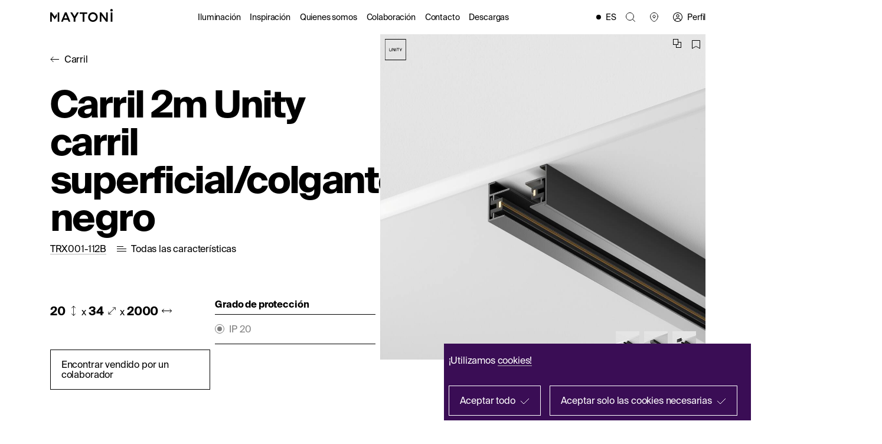

--- FILE ---
content_type: text/html; charset=UTF-8
request_url: https://maytoni.de/es/catalog/functional/sistemas-de-seguimiento/sistemas-de-v-a-monof-sicos/carril-mono/trx001-112b/
body_size: 21934
content:
<!DOCTYPE html>
<html lang="es">
<head>

    <meta name="viewport" content="width=device-width, initial-scale=1.0">
    <title>Carril 2m Unity carril superficial/colgante negro | Technical | TRX001-112B</title>
	
    <link rel="icon" href="/favicons/favicon.svg" type="image/svg+xml" sizes="any" />
    <link rel="apple-touch-icon" sizes="180x180" href="/favicons/180x180.png" />
    <link rel="manifest" href="/site.webmanifest" />
    <link rel="mask-icon" href="/favicons/safari-pinned-tab.svg" color="#4996D7" />
    <meta name="msapplication-TileColor" content="#4996D7" />
    <meta name="theme-color" content="#FFFFFF" />
    <meta name="apple-mobile-web-app-title" content="Maytoni.de" />

    <meta property="og:site_name" content="Maytoni"/>
    <meta property="og:url"
          content="\\maytoni.de/es/catalog/functional/sistemas-de-seguimiento/sistemas-de-v-a-monof-sicos/carril-mono/trx001-112b/"/>
    <meta property="og:type" content="website"/>
    <meta property="og:title" content="Carril 2m Unity carril superficial/colgante negro | Technical | TRX001-112B"/>
    <meta property="og:description" content="Descubra la versatilidad de los sistemas de vía monofásicos de Maytoni: soluciones de iluminación innovadoras para el diseño flexible de espacios. Experimente la calidad de primera clase y las opciones de personalización individuales de nuestros sistemas de vía monofásicos."/>

      <!-- Google Tag Manager -->
                <script data-skip-moving="true">(function(w,d,s,l,i){w[l]=w[l]||[];w[l].push({'gtm.start':
        new Date().getTime(),event:'gtm.js'});var f=d.getElementsByTagName(s)[0],
        j=d.createElement(s),dl=l!='dataLayer'?'&l='+l:'';j.async=true;j.src=
        'https://www.googletagmanager.com/gtm.js?id='+i+dl;f.parentNode.insertBefore(j,f);
        })(window,document,'script','dataLayer','GTM-WDQMGGCF');
        </script>
        <!-- End Google Tag Manager -->
        <!-- Create one update function for each consent parameter -->
                    <link href="/local/templates/main/js/compareApp.js" rel="preload" as="script">
<meta http-equiv="Content-Type" content="text/html; charset=UTF-8" />
<meta name="robots" content="index, follow" />
<meta name="keywords" content="sistemas de vía monofásicos" />
<meta name="description" content="Descubra la versatilidad de los sistemas de vía monofásicos de Maytoni: soluciones de iluminación innovadoras para el diseño flexible de espacios. Experimente la calidad de primera clase y las opciones de personalización individuales de nuestros sistemas de vía monofásicos." />
<script type="text/javascript" data-skip-moving="true">(function(w, d, n) {var cl = "bx-core";var ht = d.documentElement;var htc = ht ? ht.className : undefined;if (htc === undefined || htc.indexOf(cl) !== -1){return;}var ua = n.userAgent;if (/(iPad;)|(iPhone;)/i.test(ua)){cl += " bx-ios";}else if (/Windows/i.test(ua)){cl += ' bx-win';}else if (/Macintosh/i.test(ua)){cl += " bx-mac";}else if (/Linux/i.test(ua) && !/Android/i.test(ua)){cl += " bx-linux";}else if (/Android/i.test(ua)){cl += " bx-android";}cl += (/(ipad|iphone|android|mobile|touch)/i.test(ua) ? " bx-touch" : " bx-no-touch");cl += w.devicePixelRatio && w.devicePixelRatio >= 2? " bx-retina": " bx-no-retina";var ieVersion = -1;if (/AppleWebKit/.test(ua)){cl += " bx-chrome";}else if (/Opera/.test(ua)){cl += " bx-opera";}else if (/Firefox/.test(ua)){cl += " bx-firefox";}ht.className = htc ? htc + " " + cl : cl;})(window, document, navigator);</script>


<link href="/bitrix/js/ui/design-tokens/dist/ui.design-tokens.min.css?170361203422029" type="text/css"  rel="stylesheet" />
<link href="/bitrix/js/ui/fonts/opensans/ui.font.opensans.min.css?17036120352320" type="text/css"  rel="stylesheet" />
<link href="/bitrix/js/main/popup/dist/main.popup.bundle.min.css?170361203625089" type="text/css"  rel="stylesheet" />
<link href="/local/templates/.default/components/bitrix/catalog.element/.default/style.css?17036120531611" type="text/css"  rel="stylesheet" />
<link href="/local/components/grishchenk/showprops/templates/.default/style.css?17036120511051" type="text/css"  rel="stylesheet" />
<link href="/local/templates/main/css/main.css?1768400678433615" type="text/css"  data-template-style="true"  rel="stylesheet" />
<link href="/local/templates/main/css/additional.css?17624368764451" type="text/css"  data-template-style="true"  rel="stylesheet" />
<link href="/local/templates/main/custom_css/custom.css?171422248149885" type="text/css"  data-template-style="true"  rel="stylesheet" />
<link href="/local/templates/main/styles.css?17568233892547" type="text/css"  data-template-style="true"  rel="stylesheet" />
<link href="/local/templates/main/template_styles.css?1703612060216" type="text/css"  data-template-style="true"  rel="stylesheet" />







<script data-skip-moving="true" src="/local/templates/main/js/vue.global.js"></script>
<script data-skip-moving="true" src="/local/templates/main/js/axios.js"></script>



    <link rel="preconnect" href="https://api.searchbooster.net" crossorigin />
    <link rel="preconnect" href="https://cdn2.searchbooster.net" crossorigin />
    <link rel="preconnect" href="https://api4.searchbooster.io" crossorigin />
    <link rel="preconnect" href="https://cdn.searchbooster.io" crossorigin />

                    <script data-skip-moving="true">
                  var sbRegionId = '';
                  var sbUserId = '';
                  var sbSegmentId = '';
                  var sbScript = document.createElement('script');
                  sbScript.src = 'https://cdn2.searchbooster.net/scripts/widget/acf2b8b4-3d8f-437f-9218-a3269933959f/main.js';
                  sbScript.setAttribute("data-sb-init-script", 1);
                  sbScript.async = true;
                  document.head.appendChild(sbScript);
                </script>
                            
</head>
<body class="inner " id="body">
<div id="panel">
	</div>


<!-- Google Tag Manager (noscript) -->
<noscript><iframe src="https://www.googletagmanager.com/ns.html?id=GTM-WDQMGGCF"
height="0" width="0" style="display:none;visibility:hidden"></iframe></noscript>
<!-- End Google Tag Manager (noscript) -->



<div class="wrap">
        
            <header class="header">
        <div class="wrapper">
            <div class="header-cont">
                <div class="header__logo">
					                        <a class="logo" href="/es/"><img src="/local/templates/main/img/logo.svg" alt="" loading="lazy"></a>
					                </div>

                

<nav class="header__nav">


	
	
		            <div class="catalog-link">
                <a href="/es/catalog/" >Iluminación</a>
                    <div class="header__catalog-nav">
                        <div class="wrapper-no-padding wrapper">
                            <ul class="catalog-nav__list">
                
	
	

	
	
			                <li class="catalog-nav__item">
                    <a class="catalog-nav__link page-header" href="/es/catalog/decorative/">Interior</a>
                                            <div class="catalog-nav__img"><img src="/upload/resize_cache/iblock/0da/440_220_2/6djquiwjum7pkjdjtlj1s0do3xpd2nfh.png" alt="" loading="lazy"></div>
                                    </li>
			
	
	

	
	
			                <li class="catalog-nav__item">
                    <a class="catalog-nav__link page-header" href="/es/catalog/street/">Exterior</a>
                                            <div class="catalog-nav__img"><img src="/upload/resize_cache/iblock/d3f/440_220_2/l8it241m2ukwv6uh8d5ului8vk4gioj5.png" alt="" loading="lazy"></div>
                                    </li>
			
	
	

	
	
			                <li class="catalog-nav__item">
                    <a class="catalog-nav__link page-header active" href="/es/catalog/functional/">Arquitectónica</a>
                                            <div class="catalog-nav__img"><img src="/upload/resize_cache/iblock/6b8/440_220_2/x2n26fra9dm5blpyxppzf3053fsj3991.png" alt="" loading="lazy"></div>
                                    </li>
			
	
	

			</ul></div></div></div>	
	
		            <div class="catalog-link">
                <a href="/es/inspiration/projects/" >Inspiración</a>
                    <div class="header__catalog-nav">
                        <div class="wrapper-no-padding wrapper">
                            <ul class="catalog-nav__list">
                
	
	

	
	
			                <li class="catalog-nav__item">
                    <a class="catalog-nav__link page-header" href="/es/inspiration/projects/">Proyectos</a>
                                    </li>
			
	
	

	
	
			                <li class="catalog-nav__item">
                    <a class="catalog-nav__link page-header" href="/es/journal/">Catálogos</a>
                                    </li>
			
	
	

			</ul></div></div></div>	
	
		            <div class="catalog-link">
                <a href="/es/about/" >Quienes somos</a>
                    <div class="header__catalog-nav">
                        <div class="wrapper-no-padding wrapper">
                            <ul class="catalog-nav__list">
                
	
	

	
	
			                <li class="catalog-nav__item">
                    <a class="catalog-nav__link page-header" href="/es/about/">Quienes somos</a>
                                    </li>
			
	
	

	
	
			                <li class="catalog-nav__item">
                    <a class="catalog-nav__link page-header" href="/es/inspiration/sustainability/">Sostenibilidad</a>
                                    </li>
			
	
	

	
	
			                <li class="catalog-nav__item">
                    <a class="catalog-nav__link page-header" href="/es/darksky/">DarkSky</a>
                                    </li>
			
	
	

			</ul></div></div></div>	
	
		            <div class="catalog-link">
                <a href="/es/cooperation-partner/" >Colaboración</a>
                    <div class="header__catalog-nav">
                        <div class="wrapper-no-padding wrapper">
                            <ul class="catalog-nav__list">
                
	
	

	
	
			                <li class="catalog-nav__item">
                    <a class="catalog-nav__link page-header" href="/es/cooperation-partner/">Para los colaboradores comerciales</a>
                                    </li>
			
	
	

	
	
			                <li class="catalog-nav__item">
                    <a class="catalog-nav__link page-header" href="/es/cooperation/">Diseñadores</a>
                                    </li>
			
	
	

			</ul></div></div></div>	
	
			                <li class="header__menu-item">
                    <a href="/es/shops/headquarters/"
				                                class="header__menu-link">Contacto</a></li>
			
	
	

	
	
			                <li class="header__menu-item">
                    <a href="/es/media/catalog/"
				                                class="header__menu-link">Descargas</a></li>
			
	
	


</nav>

                                    <div class="header__lang">
                        <div class="lang-toggle">
    <ul class="lang-toggle__list">
		            <li class="lang-toggle__item">
				                    <a class="lang-toggle__link"
                       href="https://maytoni.de/en/catalog/functional/track-systems/single-phase-track-systems/track-single/trx001-112b/?updateLanguage=1"
                       title="English">
                        EN                    </a>
				            </li>
		            <li class="lang-toggle__item">
				                    <a class="lang-toggle__link"
                       href="https://maytoni.de/fr/catalog/functional/systemes-de-chenilles/systemes-de-voie-monophas-s/barre-mono/trx001-112b/?updateLanguage=1"
                       title="French">
                        FR                    </a>
				            </li>
		            <li class="lang-toggle__item">
				            </li>
		            <li class="lang-toggle__item">
				                    <a class="lang-toggle__link"
                       href="https://maytoni.de/it/catalog/functional/sistemi-di-binari/sistemi-di-binari-monofase/blindosbarra-mono/trx001-112b/?updateLanguage=1"
                       title="Italiano">
                        IT                    </a>
				            </li>
		            <li class="lang-toggle__item">
				                    <a class="lang-toggle__link"
                       href="https://maytoni.de/pl/catalog/functional/systemy-szynowe/systemy-szynowe-jednofazowe/szynoprzew-d-jednofazowe/trx001-112b/?updateLanguage=1"
                       title="Polish">
                        PL                    </a>
				            </li>
		            <li class="lang-toggle__item">
				                    <a class="lang-toggle__link"
                       href="https://maytoni.de/catalog/functional/schienensysteme/einphasige-schienensysteme/stromschiene-ein/trx001-112b/?updateLanguage=1"
                       title="Deutsche">
                        DE                    </a>
				            </li>
		    </ul>
	        <div class="lang-toggle__this">ES</div>
	</div>
                    </div>
			    
                <div class="header__links">
                     <!--<a class="header__links-item" data-popup="#header-search">-->
                    <a class="header__links-item header__search">
                        <svg width="16" height="16" viewBox="0 0 16 16" fill="none" xmlns="http://www.w3.org/2000/svg">
                            <path d="M15.4668 15.4667L11.2001 11.2L15.4668 15.4667ZM6.93345 13.3333C6.09299 13.3333 5.26076 13.1678 4.48427 12.8462C3.70779 12.5245 3.00226 12.0531 2.40796 11.4588C1.81367 10.8645 1.34225 10.159 1.02062 9.3825C0.698988 8.60601 0.533447 7.77378 0.533447 6.93332C0.533447 6.09286 0.698988 5.26063 1.02062 4.48415C1.34225 3.70767 1.81367 3.00214 2.40796 2.40784C3.00226 1.81355 3.70779 1.34213 4.48427 1.0205C5.26076 0.698866 6.09299 0.533325 6.93345 0.533325C8.63083 0.533325 10.2587 1.20761 11.4589 2.40784C12.6592 3.60807 13.3334 5.23594 13.3334 6.93332C13.3334 8.63071 12.6592 10.2586 11.4589 11.4588C10.2587 12.659 8.63083 13.3333 6.93345 13.3333Z" stroke="black"/>
                        </svg>
                        <svg class="hover" width="16" height="16" viewBox="0 0 16 16" fill="none" xmlns="http://www.w3.org/2000/svg">
                            <path d="M6.9332 13.3334C6.09274 13.3334 5.26051 13.1679 4.48403 12.8463C3.70755 12.5246 3.00201 12.0532 2.40772 11.4589C1.81342 10.8646 1.342 10.1591 1.02037 9.38262C0.698744 8.60614 0.533203 7.77391 0.533203 6.93345C0.533203 6.09299 0.698744 5.26076 1.02037 4.48427C1.342 3.70779 1.81342 3.00226 2.40772 2.40796C3.00201 1.81367 3.70755 1.34225 4.48403 1.02062C5.26051 0.698988 6.09274 0.533447 6.9332 0.533447C8.63059 0.533447 10.2585 1.20773 11.4587 2.40796C12.6589 3.6082 13.3332 5.23606 13.3332 6.93345C13.3332 8.63083 12.6589 10.2587 11.4587 11.4589C10.2585 12.6592 8.63059 13.3334 6.9332 13.3334Z" fill="black"/>
                            <path d="M15.4665 15.4668L11.1999 11.2001M6.9332 13.3334C6.09274 13.3334 5.26051 13.1679 4.48403 12.8463C3.70755 12.5246 3.00201 12.0532 2.40772 11.4589C1.81342 10.8646 1.342 10.1591 1.02037 9.38262C0.698744 8.60614 0.533203 7.77391 0.533203 6.93345C0.533203 6.09299 0.698744 5.26076 1.02037 4.48427C1.342 3.70779 1.81342 3.00226 2.40772 2.40796C3.00201 1.81367 3.70755 1.34225 4.48403 1.02062C5.26051 0.698988 6.09274 0.533447 6.9332 0.533447C8.63059 0.533447 10.2585 1.20773 11.4587 2.40796C12.6589 3.6082 13.3332 5.23606 13.3332 6.93345C13.3332 8.63083 12.6589 10.2587 11.4587 11.4589C10.2585 12.6592 8.63059 13.3334 6.9332 13.3334Z" stroke="black"/>
                        </svg>
                        <span>Búsqueda</span>
                    </a>
                    <a class="header__links-item" href="/es/shops/">
                        <svg width="16" height="16" viewBox="0 0 16 16" fill="none" xmlns="http://www.w3.org/2000/svg">
                            <path d="M8.00003 9.06138C8.56564 9.06138 9.1081 8.83676 9.50815 8.43692C9.9082 8.03707 10.1331 7.49472 10.1334 6.92911C10.1334 6.36331 9.9086 5.82069 9.50853 5.42062C9.10845 5.02054 8.56583 4.79578 8.00003 4.79578C7.43424 4.79578 6.89162 5.02054 6.49154 5.42062C6.09146 5.82069 5.8667 6.36331 5.8667 6.92911C5.86698 7.49472 6.09187 8.03707 6.49191 8.43692C6.89196 8.83676 7.43442 9.06138 8.00003 9.06138Z"
                                    stroke="black" stroke-linecap="square"/>
                            <path d="M14.4001 6.92906C14.4001 12.2592 9.06676 15.4571 8.0001 15.4571C6.93343 15.4571 1.6001 12.2592 1.6001 6.92906C1.60095 5.23233 2.27564 3.60539 3.47581 2.40602C4.67598 1.20665 6.30336 0.533042 8.0001 0.533325C11.534 0.533325 14.4001 3.39732 14.4001 6.92906Z"
                                    stroke="black" stroke-linecap="square"/>
                        </svg>
                        <svg class="hover" width="16" height="16" viewBox="0 0 16 16" fill="none" xmlns="http://www.w3.org/2000/svg">
                            <path d="M14.4001 6.92906C14.4001 12.2592 9.06676 15.4571 8.0001 15.4571C6.93343 15.4571 1.6001 12.2592 1.6001 6.92906C1.60095 5.23233 2.27564 3.60539 3.47581 2.40602C4.67598 1.20665 6.30336 0.533042 8.0001 0.533325C11.534 0.533325 14.4001 3.39732 14.4001 6.92906Z" fill="black" stroke="black" stroke-linecap="square"/>
                            <path d="M8.00003 9.06138C8.56564 9.06138 9.1081 8.83676 9.50815 8.43692C9.9082 8.03707 10.1331 7.49472 10.1334 6.92911C10.1334 6.36331 9.9086 5.82069 9.50853 5.42062C9.10845 5.02054 8.56583 4.79578 8.00003 4.79578C7.43424 4.79578 6.89162 5.02054 6.49154 5.42062C6.09146 5.82069 5.8667 6.36331 5.8667 6.92911C5.86698 7.49472 6.09187 8.03707 6.49191 8.43692C6.89196 8.83676 7.43442 9.06138 8.00003 9.06138Z" fill="white"/>
                        </svg>
                        <span>Puntos de venta</span>
                    </a>
                </div>
                <div class="header__btns">
                    
                    <div class="header__btns-item">
                                                <a class="header__btns-link profile"
                                                    target="_blank" href="https://b2b.maytoni.de/es/"                        >
                            <svg width="16" height="16" viewBox="0 0 16 16" fill="none" xmlns="http://www.w3.org/2000/svg">
                                <g clip-path="url(#clip0_1501_20306)">
                                <path d="M3.2 13.8667V14.4H4.26667V13.8667H3.2ZM11.7333 13.8667V14.4H12.8V13.8667H11.7333ZM4.26667 13.8667V13.3333H3.2V13.8667H4.26667ZM6.93333 10.6667H9.06667V9.6H6.93333V10.6667ZM11.7333 13.3333V13.8667H12.8V13.3333H11.7333ZM9.06667 10.6667C9.77391 10.6667 10.4522 10.9476 10.9523 11.4477C11.4524 11.9478 11.7333 12.6261 11.7333 13.3333H12.8C12.8 12.3432 12.4067 11.3936 11.7065 10.6935C11.0064 9.99333 10.0568 9.6 9.06667 9.6V10.6667ZM4.26667 13.3333C4.26667 12.6261 4.54762 11.9478 5.04772 11.4477C5.54781 10.9476 6.22609 10.6667 6.93333 10.6667V9.6C5.94319 9.6 4.9936 9.99333 4.29347 10.6935C3.59333 11.3936 3.2 12.3432 3.2 13.3333H4.26667ZM8 3.2C7.29276 3.2 6.61448 3.48095 6.11438 3.98105C5.61428 4.48115 5.33333 5.15942 5.33333 5.86667H6.4C6.4 5.44232 6.56857 5.03535 6.86863 4.7353C7.16869 4.43524 7.57565 4.26667 8 4.26667V3.2ZM10.6667 5.86667C10.6667 5.15942 10.3857 4.48115 9.88562 3.98105C9.38552 3.48095 8.70724 3.2 8 3.2V4.26667C8.42435 4.26667 8.83131 4.43524 9.13137 4.7353C9.43143 5.03535 9.6 5.44232 9.6 5.86667H10.6667ZM8 8.53333C8.70724 8.53333 9.38552 8.25238 9.88562 7.75229C10.3857 7.25219 10.6667 6.57391 10.6667 5.86667H9.6C9.6 6.29101 9.43143 6.69798 9.13137 6.99804C8.83131 7.2981 8.42435 7.46667 8 7.46667V8.53333ZM8 7.46667C7.57565 7.46667 7.16869 7.2981 6.86863 6.99804C6.56857 6.69798 6.4 6.29101 6.4 5.86667H5.33333C5.33333 6.57391 5.61428 7.25219 6.11438 7.75229C6.61448 8.25238 7.29276 8.53333 8 8.53333V7.46667ZM8 14.9333C6.16117 14.9333 4.39765 14.2029 3.09739 12.9026C1.79714 11.6024 1.06667 9.83883 1.06667 8H0C0 10.1217 0.842855 12.1566 2.34315 13.6569C3.84344 15.1571 5.87827 16 8 16V14.9333ZM14.9333 8C14.9333 8.9105 14.754 9.81208 14.4056 10.6533C14.0571 11.4945 13.5464 12.2588 12.9026 12.9026C12.2588 13.5464 11.4945 14.0571 10.6533 14.4056C9.81208 14.754 8.9105 14.9333 8 14.9333V16C10.1217 16 12.1566 15.1571 13.6569 13.6569C15.1571 12.1566 16 10.1217 16 8H14.9333ZM8 1.06667C8.9105 1.06667 9.81208 1.246 10.6533 1.59444C11.4945 1.94287 12.2588 2.45357 12.9026 3.09739C13.5464 3.74121 14.0571 4.50554 14.4056 5.34673C14.754 6.18792 14.9333 7.0895 14.9333 8H16C16 5.87827 15.1571 3.84344 13.6569 2.34315C12.1566 0.842855 10.1217 0 8 0V1.06667ZM8 0C5.87827 0 3.84344 0.842855 2.34315 2.34315C0.842855 3.84344 0 5.87827 0 8H1.06667C1.06667 6.16117 1.79714 4.39765 3.09739 3.09739C4.39765 1.79714 6.16117 1.06667 8 1.06667V0Z" fill="black"/>
                                </g>
                                <defs>
                                <clipPath id="clip0_1501_20306">
                                <rect width="16" height="16" fill="white"/>
                                </clipPath>
                                </defs>
                            </svg>
                            <svg class="hover" width="16" height="17" viewBox="0 0 16 17" fill="none" xmlns="http://www.w3.org/2000/svg">
                                <circle cx="8" cy="8" r="8" fill="black"/>
                                <rect x="4" y="10" width="8" height="7" rx="3" fill="white"/>
                                <circle cx="8" cy="6" r="2" fill="white"/>
                            </svg>
                            <span>Perfil</span>
                        </a>
                        
                    </div>

            </div>
            <div class="burger"><span></span><span></span></div>
        </div>
    </header>
    <div class="mobile-menu">
        <div class="wrapper">
          <div class="mobile-menu__cont">
            <div class="mobile-menu__top">
              <div class="mobile-menu__logo"> <a class="logo" href="#"><img src="/local/templates/main/img/logo.svg" alt="" loading="lazy"></a></div>
              <div class="mobile-menu__close"></div>
            </div>
            <div class="mobile-menu__search" data-popup="#header-search"><svg width="16" height="16" viewBox="0 0 16 16" fill="none" xmlns="http://www.w3.org/2000/svg">
<path d="M15.4668 15.4667L11.2001 11.2L15.4668 15.4667ZM6.93345 13.3333C6.09299 13.3333 5.26076 13.1678 4.48427 12.8462C3.70779 12.5245 3.00226 12.0531 2.40796 11.4588C1.81367 10.8645 1.34225 10.159 1.02062 9.3825C0.698988 8.60601 0.533447 7.77378 0.533447 6.93332C0.533447 6.09286 0.698988 5.26063 1.02062 4.48415C1.34225 3.70767 1.81367 3.00214 2.40796 2.40784C3.00226 1.81355 3.70779 1.34213 4.48427 1.0205C5.26076 0.698866 6.09299 0.533325 6.93345 0.533325C8.63083 0.533325 10.2587 1.20761 11.4589 2.40784C12.6592 3.60807 13.3334 5.23594 13.3334 6.93332C13.3334 8.63071 12.6592 10.2586 11.4589 11.4588C10.2587 12.659 8.63083 13.3333 6.93345 13.3333Z" stroke="black"/>
</svg><span>Búsqueda</span>
            </div>
            
    <div class="mobile-menu__menu">
        <ul class="main-menu">

		
		
		
                            <li class="main-menu__item has-submenu">
                    <span class="main-menu__link submenu-btn">Iluminación</span>
                    <div class="mobile-menu__submenu">
                        <div class="back-link mobile-menu__submenu-close">Iluminación</div>
                            <ul class="main-submenu">
            
	    
		    
    
		
		
                                            <li class="main-submenu__item"><a
                                                                class="main-submenu__link" href="/es/catalog/decorative/">Interior</a></li>
                    
        
		    
    
		
		
                                            <li class="main-submenu__item"><a
                                                                class="main-submenu__link" href="/es/catalog/street/">Exterior</a></li>
                    
        
		    
    
		
		
                                            <li class="main-submenu__item"><a
                                                                class="main-submenu__link active" href="/es/catalog/functional/">Arquitectónica</a></li>
                    
        
		    
    
					</ul></div></li>		
		
                            <li class="main-menu__item has-submenu">
                    <span class="main-menu__link submenu-btn">Inspiration</span>
                    <div class="mobile-menu__submenu">
                        <div class="back-link mobile-menu__submenu-close">Inspiration</div>
                            <ul class="main-submenu">
            
	    
		    
    
		
		
                                            <li class="main-submenu__item"><a
                                                                class="main-submenu__link" href="/es/inspiration/projects/">Proyectos</a></li>
                    
        
		    
    
		
		
                                            <li class="main-submenu__item"><a
                                                                class="main-submenu__link" href="/es/journal/">Catálogos</a></li>
                    
        
		    
    
					</ul></div></li>		
		
                                            <li class="main-menu__item"><a href="/es/about/"
                                                                                                              class="header__menu-link">Quienes somos</a></li>
                    
        
		    
    
		
		
                                            <li class="main-menu__item"><a href="/es/shops/headquarters/"
                                                                                                              class="header__menu-link">Contacto</a></li>
                    
        
		    
    
		
		
                                            <li class="main-menu__item"><a href="/es/journal/"
                                                                                                              class="header__menu-link">Base de modelos 3D</a></li>
                    
        
		    
    
		
		
                                            <li class="main-menu__item"><a href="/es/journal/"
                                                                                                              class="header__menu-link">Catálogos</a></li>
                    
        
		    
    
		
		
                                            <li class="main-menu__item"><a href="/es/cooperation-partner/"
                                                                                                              class="header__menu-link">Conviértase en distribuidor</a></li>
                    
        
		    
    
        
        </ul>
    </div>

            <div class="mobile-menu__bottom">
                                    <div class="mobile-menu__lang">
                        <div class="lang-toggle">
    <ul class="lang-toggle__list">
		            <li class="lang-toggle__item">
				                    <a class="lang-toggle__link"
                       href="https://maytoni.de/en/catalog/functional/track-systems/single-phase-track-systems/track-single/trx001-112b/?updateLanguage=1"
                       title="English">
                        EN                    </a>
				            </li>
		            <li class="lang-toggle__item">
				                    <a class="lang-toggle__link"
                       href="https://maytoni.de/fr/catalog/functional/systemes-de-chenilles/systemes-de-voie-monophas-s/barre-mono/trx001-112b/?updateLanguage=1"
                       title="French">
                        FR                    </a>
				            </li>
		            <li class="lang-toggle__item">
				            </li>
		            <li class="lang-toggle__item">
				                    <a class="lang-toggle__link"
                       href="https://maytoni.de/it/catalog/functional/sistemi-di-binari/sistemi-di-binari-monofase/blindosbarra-mono/trx001-112b/?updateLanguage=1"
                       title="Italiano">
                        IT                    </a>
				            </li>
		            <li class="lang-toggle__item">
				                    <a class="lang-toggle__link"
                       href="https://maytoni.de/pl/catalog/functional/systemy-szynowe/systemy-szynowe-jednofazowe/szynoprzew-d-jednofazowe/trx001-112b/?updateLanguage=1"
                       title="Polish">
                        PL                    </a>
				            </li>
		            <li class="lang-toggle__item">
				                    <a class="lang-toggle__link"
                       href="https://maytoni.de/catalog/functional/schienensysteme/einphasige-schienensysteme/stromschiene-ein/trx001-112b/?updateLanguage=1"
                       title="Deutsche">
                        DE                    </a>
				            </li>
		    </ul>
	        <div class="lang-toggle__this">ES</div>
	</div>
                    </div>
                
              <div class="mobile-menu__btns">
                
                     <div class="header__btns-item">
                                            <a class="header__btns-link profile"
                                                    target="_blank" href="https://b2b.maytoni.de/es/"                        
                        ><svg width="16" height="16" viewBox="0 0 16 16" fill="none" xmlns="http://www.w3.org/2000/svg">
                            <g clip-path="url(#clip0_1501_20306)">
                            <path d="M3.2 13.8667V14.4H4.26667V13.8667H3.2ZM11.7333 13.8667V14.4H12.8V13.8667H11.7333ZM4.26667 13.8667V13.3333H3.2V13.8667H4.26667ZM6.93333 10.6667H9.06667V9.6H6.93333V10.6667ZM11.7333 13.3333V13.8667H12.8V13.3333H11.7333ZM9.06667 10.6667C9.77391 10.6667 10.4522 10.9476 10.9523 11.4477C11.4524 11.9478 11.7333 12.6261 11.7333 13.3333H12.8C12.8 12.3432 12.4067 11.3936 11.7065 10.6935C11.0064 9.99333 10.0568 9.6 9.06667 9.6V10.6667ZM4.26667 13.3333C4.26667 12.6261 4.54762 11.9478 5.04772 11.4477C5.54781 10.9476 6.22609 10.6667 6.93333 10.6667V9.6C5.94319 9.6 4.9936 9.99333 4.29347 10.6935C3.59333 11.3936 3.2 12.3432 3.2 13.3333H4.26667ZM8 3.2C7.29276 3.2 6.61448 3.48095 6.11438 3.98105C5.61428 4.48115 5.33333 5.15942 5.33333 5.86667H6.4C6.4 5.44232 6.56857 5.03535 6.86863 4.7353C7.16869 4.43524 7.57565 4.26667 8 4.26667V3.2ZM10.6667 5.86667C10.6667 5.15942 10.3857 4.48115 9.88562 3.98105C9.38552 3.48095 8.70724 3.2 8 3.2V4.26667C8.42435 4.26667 8.83131 4.43524 9.13137 4.7353C9.43143 5.03535 9.6 5.44232 9.6 5.86667H10.6667ZM8 8.53333C8.70724 8.53333 9.38552 8.25238 9.88562 7.75229C10.3857 7.25219 10.6667 6.57391 10.6667 5.86667H9.6C9.6 6.29101 9.43143 6.69798 9.13137 6.99804C8.83131 7.2981 8.42435 7.46667 8 7.46667V8.53333ZM8 7.46667C7.57565 7.46667 7.16869 7.2981 6.86863 6.99804C6.56857 6.69798 6.4 6.29101 6.4 5.86667H5.33333C5.33333 6.57391 5.61428 7.25219 6.11438 7.75229C6.61448 8.25238 7.29276 8.53333 8 8.53333V7.46667ZM8 14.9333C6.16117 14.9333 4.39765 14.2029 3.09739 12.9026C1.79714 11.6024 1.06667 9.83883 1.06667 8H0C0 10.1217 0.842855 12.1566 2.34315 13.6569C3.84344 15.1571 5.87827 16 8 16V14.9333ZM14.9333 8C14.9333 8.9105 14.754 9.81208 14.4056 10.6533C14.0571 11.4945 13.5464 12.2588 12.9026 12.9026C12.2588 13.5464 11.4945 14.0571 10.6533 14.4056C9.81208 14.754 8.9105 14.9333 8 14.9333V16C10.1217 16 12.1566 15.1571 13.6569 13.6569C15.1571 12.1566 16 10.1217 16 8H14.9333ZM8 1.06667C8.9105 1.06667 9.81208 1.246 10.6533 1.59444C11.4945 1.94287 12.2588 2.45357 12.9026 3.09739C13.5464 3.74121 14.0571 4.50554 14.4056 5.34673C14.754 6.18792 14.9333 7.0895 14.9333 8H16C16 5.87827 15.1571 3.84344 13.6569 2.34315C12.1566 0.842855 10.1217 0 8 0V1.06667ZM8 0C5.87827 0 3.84344 0.842855 2.34315 2.34315C0.842855 3.84344 0 5.87827 0 8H1.06667C1.06667 6.16117 1.79714 4.39765 3.09739 3.09739C4.39765 1.79714 6.16117 1.06667 8 1.06667V0Z" fill="black"/>
                            </g>
                            <defs>
                            <clipPath id="clip0_1501_20306">
                            <rect width="16" height="16" fill="white"/>
                            </clipPath>
                            </defs>
                            </svg>
                        </a>
                                    </div>
                              </div>
            </div>
          </div>
        </div>
      </div>
          <main class="">
		<div id="comp_8c1cbda169dec94aab72bfd5abac56cb">
<div class='product-page'>
<!--<div class='product-page --><!--'>-->
    <div class='product-page__item product-card'>
		<div class="product-page__anhor" id="product-card"></div>
<div class="wrapper">
    <div class="product-card__cont">
        <div class="product-card__title">
                            <a class="back-link" target="" href="/es/catalog/functional/sistemas-de-seguimiento/sistemas-de-v-a-monof-sicos/carril-mono/">
                    Carril                </a>
            
            <h1 class="page-header">
                Carril 2m Unity carril superficial/colgante negro            </h1>

            <div class="product-card__link">
                                    <div class="product-card__code copy">
                        <div class="product-card__code-code copy__code">
                            <span class="input">TRX001-112B</span>
                            <span class="copy-btn" title="Copiar"></span>
                        </div>
                        <div class="product-card__code-text copy__text">
                            Copiado                        </div>
                    </div>
                
                <div class="product-card__all">
                    <div class="all-btn" data-popup="#characteristic">
                        Todas las características                    </div>
                </div>
            </div>
        </div>
        <div class="product-card__photo">
            <div class="product-card__img">
                                    <div class="product-card__slider swiper-container">
                        <div class="swiper-wrapper">
                                                            <div class="swiper-slide">
                                    <picture class="product-card__slider-item">
                                        <source media="(min-width: 521px)" srcset="/upload/iblock/5a0/rvwekrazjxkmsjov2369yh033cjp88t1.jpeg">
                                        <source media="(max-width: 520px)" srcset="/upload/resize_cache/iblock/5a0/520_520_0/rvwekrazjxkmsjov2369yh033cjp88t1.jpeg">
                                        <img src="/upload/iblock/5a0/rvwekrazjxkmsjov2369yh033cjp88t1.jpeg" alt="" loading="lazy">
                                    </picture>
                                </div>
                                                            <div class="swiper-slide">
                                    <picture class="product-card__slider-item">
                                        <source media="(min-width: 521px)" srcset="/upload/iblock/f08/u3kj514jff6jwxjcr51op2gb0iud1ukz.jpeg">
                                        <source media="(max-width: 520px)" srcset="/upload/resize_cache/iblock/f08/520_520_0/u3kj514jff6jwxjcr51op2gb0iud1ukz.jpeg">
                                        <img src="/upload/iblock/f08/u3kj514jff6jwxjcr51op2gb0iud1ukz.jpeg" alt="" loading="lazy">
                                    </picture>
                                </div>
                                                            <div class="swiper-slide">
                                    <picture class="product-card__slider-item">
                                        <source media="(min-width: 521px)" srcset="/upload/iblock/16e/ipzwsxp3pkc05js4melcf5ru84ssp4xd.jpeg">
                                        <source media="(max-width: 520px)" srcset="/upload/resize_cache/iblock/16e/520_520_0/ipzwsxp3pkc05js4melcf5ru84ssp4xd.jpeg">
                                        <img src="/upload/iblock/16e/ipzwsxp3pkc05js4melcf5ru84ssp4xd.jpeg" alt="" loading="lazy">
                                    </picture>
                                </div>
                            
                                                    </div>

                                                    <div class="swiper-button swiper-button-prev"></div>
                            <div class="swiper-button swiper-button-next"></div>
                                            </div>

                                            <div class="product-card__thumbs swiper-container">
                            <div class="swiper-wrapper">
                                                                    <div class="swiper-slide">
                                        <div class="product-card__thumbs-item">
                                            <img src="/upload/resize_cache/iblock/5a0/40_40_0/rvwekrazjxkmsjov2369yh033cjp88t1.jpeg" alt="" loading="lazy">
                                        </div>
                                    </div>
                                                                    <div class="swiper-slide">
                                        <div class="product-card__thumbs-item">
                                            <img src="/upload/resize_cache/iblock/f08/40_40_0/u3kj514jff6jwxjcr51op2gb0iud1ukz.jpeg" alt="" loading="lazy">
                                        </div>
                                    </div>
                                                                    <div class="swiper-slide">
                                        <div class="product-card__thumbs-item">
                                            <img src="/upload/resize_cache/iblock/16e/40_40_0/ipzwsxp3pkc05js4melcf5ru84ssp4xd.jpeg" alt="" loading="lazy">
                                        </div>
                                    </div>
                                
                                                            </div>
                        </div>
                                    
                <div class="product-card__label">
                    
                                            <div class="label label--dimmer" title="Single phase track system UNITY">
                            <img src="/local/templates/main/img/icons-collection/a2fdf533-4e54-48a9-83ba-79b1b7c3fc63.svg" alt="Single phase track system UNITY" loading="lazy">
                        </div>
                                        
                </div>

                <div class="product-card__fav js-add-favorite" data-tooltip="Añadir a pestañas" data-id="1595513"></div>
                <div class="product-card__compare js-add-compare" data-tooltip="Añadir a la comparación"  data-id="1595513"></div>
            </div>

        </div>
        <div class="product-card__desc">
            <div class="product-card__desc-col">
                <div class="product-card__desc-colors">
                                                                                </div>

                

    <div class="product-card__properties">
                        <div class="product-card__property additional-property">
                    <span class="additional-property__text"><b>20</b></span>
                    <div class="additional-property__symbol">
                        <img src="/upload/iblock/01a/4xjhz9u3chs2rl3gdugbxah9pc5gypsi.svg" alt="">
                    </div>
                                            <span class="additional-property__prompt">Altura</span>
                       
                    x&nbsp;                </div>
                                <div class="product-card__property additional-property">
                    <span class="additional-property__text"><b>34</b></span>
                    <div class="additional-property__symbol">
                        <img src="/upload/iblock/fec/u26zijk91hgtip7x5rhslmbyegg3egwu.svg" alt="">
                    </div>
                                            <span class="additional-property__prompt">Anchura</span>
                       
                    x&nbsp;                </div>
                                <div class="product-card__property additional-property">
                    <span class="additional-property__text"><b>2000</b></span>
                    <div class="additional-property__symbol">
                        <img src="/upload/iblock/73d/eqbquuf7bg5sww851amkuoks5hpktz9v.svg" alt="">
                    </div>
                                            <span class="additional-property__prompt">Longitud</span>
                       
                                    </div>
                    </div>

                <div class="product-card__cart">
                    <div class="product-card__price">
                                            </div>

                                            <a class="btn btn-border" href="/es/shops/" target="_blank">Encontrar vendido por un colaborador</a>
                                    </div>
            </div>
                                            <div class="product-card__desc-col">
                                        
                    
                    
                                            <div class="product-card__desc-item">
                            <div class="product-card__desc-label">Grado de protección</div>
                                                                                        <div class="product-card__desc-row">
                                                                        <div class="default-radio  disabled">
                                        <input class="default-radio__input"
                                               type="radio" name="class_ip"
                                               value="IP 20"
                                               id="class_ip-1"
                                             checked>
                                        <label class="default-radio__label"
                                               for="class_ip-1">IP 20</label>
                                    </div>
                                </div>
                                                                                    </div>
                                    </div>
            			<div style="display:none !important;" class="product-card__desc-col bottom-block">
				            </div>
        </div>
    </div>

    <div class="product-card__docs">
        <div class="product-page__anhor" id="product-docs"></div>
        <div class="product-docs">
            <a class="product-docs__item" href="#" data-fancybox-modal data-src="#specification">
                <div class="product-docs__item-name">
                    <div class="product-docs__item-icon">
                        <svg width="16" height="16" viewBox="0 0 16 16" fill="none" xmlns="http://www.w3.org/2000/svg">
                            <path d="M1.5 0.5H6.80228L14.5 7.71662V15.5H1.5V0.5Z" stroke="black"/>
                            <path d="M7 1V8H14" stroke="black"/>
                        </svg>
                    </div>
                    <span>Especificación</span>
                </div>
                <div class="product-docs__item-info">PDF</div>
                <div class="product-docs__item-link download">
                    Descargar                </div>
            </a>
                                                                                <a class="product-docs__item" href="https://mais-upload.maytoni.de/Documents/afc62281-27da-4247-a871-ad6d72552dad/model_TRX001-112B.rar" target="_blank">
                        <div class="product-docs__item-name">
                            <div class="product-docs__item-icon">
                                                                                                        <svg width="14" height="16" viewBox="0 0 14 16" fill="none" xmlns="http://www.w3.org/2000/svg">
                                        <mask id="path-1-inside-1_2011_24871" fill="white">
                                            <path d="M0 3L7 0L14 3V13L7 16L0 13V3Z"/>
                                        </mask>
                                        <path d="M-0.19696 3.45957L6.80304 6.45957L7.19696 5.54043L0.19696 2.54043L-0.19696 3.45957ZM7.19696 6.45957L14.197 3.45957L13.803 2.54043L6.80304 5.54043L7.19696 6.45957ZM6.5 6V16H7.5V6H6.5ZM0 3L-0.393919 2.08085L-1 2.3406V3H0ZM14 3H15V2.3406L14.3939 2.08085L14 3ZM14 13L14.3939 13.9191L15 13.6594V13H14ZM0 13H-1V13.6594L-0.393919 13.9191L0 13ZM7 16L6.60608 16.9191L7 17.088L7.39392 16.9191L7 16ZM7 0L7.39392 -0.919145L7 -1.08797L6.60608 -0.919145L7 0ZM13 3V13H15V3H13ZM1 13V3H-1V13H1ZM13.6061 12.0809L6.60608 15.0809L7.39392 16.9191L14.3939 13.9191L13.6061 12.0809ZM7.39392 15.0809L0.393919 12.0809L-0.393919 13.9191L6.60608 16.9191L7.39392 15.0809ZM0.393919 3.91915L7.39392 0.919145L6.60608 -0.919145L-0.393919 2.08085L0.393919 3.91915ZM6.60608 0.919145L13.6061 3.91915L14.3939 2.08085L7.39392 -0.919145L6.60608 0.919145Z"
                                              fill="black" mask="url(#path-1-inside-1_2011_24871)"/>
                                    </svg>
                                                            </div>
                                                            <span>Modelo en 3D</span>
                                                    </div>
                                                <div class="product-docs__item-info">
                            RAR                        </div>
                        <div class="product-docs__item-link download">
                            Descargar                        </div>
                    </a>
                                                                                                                                                            <a class="product-docs__item" href="https://mais-upload.maytoni.de/Documents/00df51e7-8c01-4639-9ba2-a6ed38a07e77/007/TRX001-112B.zip" target="_blank">
                        <div class="product-docs__item-name">
                            <div class="product-docs__item-icon">
                                                                                                        <svg width="14" height="16" viewBox="0 0 14 16" fill="none" xmlns="http://www.w3.org/2000/svg">
                                        <mask id="path-1-inside-1_2011_24871" fill="white">
                                            <path d="M0 3L7 0L14 3V13L7 16L0 13V3Z"/>
                                        </mask>
                                        <path d="M-0.19696 3.45957L6.80304 6.45957L7.19696 5.54043L0.19696 2.54043L-0.19696 3.45957ZM7.19696 6.45957L14.197 3.45957L13.803 2.54043L6.80304 5.54043L7.19696 6.45957ZM6.5 6V16H7.5V6H6.5ZM0 3L-0.393919 2.08085L-1 2.3406V3H0ZM14 3H15V2.3406L14.3939 2.08085L14 3ZM14 13L14.3939 13.9191L15 13.6594V13H14ZM0 13H-1V13.6594L-0.393919 13.9191L0 13ZM7 16L6.60608 16.9191L7 17.088L7.39392 16.9191L7 16ZM7 0L7.39392 -0.919145L7 -1.08797L6.60608 -0.919145L7 0ZM13 3V13H15V3H13ZM1 13V3H-1V13H1ZM13.6061 12.0809L6.60608 15.0809L7.39392 16.9191L14.3939 13.9191L13.6061 12.0809ZM7.39392 15.0809L0.393919 12.0809L-0.393919 13.9191L6.60608 16.9191L7.39392 15.0809ZM0.393919 3.91915L7.39392 0.919145L6.60608 -0.919145L-0.393919 2.08085L0.393919 3.91915ZM6.60608 0.919145L13.6061 3.91915L14.3939 2.08085L7.39392 -0.919145L6.60608 0.919145Z"
                                              fill="black" mask="url(#path-1-inside-1_2011_24871)"/>
                                    </svg>
                                                            </div>
                                                            <span>Modelo en 3D</span>
                                                    </div>
                                                <div class="product-docs__item-info">
                            ZIP                        </div>
                        <div class="product-docs__item-link download">
                            Descargar                        </div>
                    </a>
                                                                                                <a class="product-docs__item" href="https://mais-upload.maytoni.de/Documents/ebbbcbe9-f54d-4c8a-894f-31fcd8fd19f4/007/TRX001-112B_0_007_0.zip" target="_blank">
                        <div class="product-docs__item-name">
                            <div class="product-docs__item-icon">
                                                                                                        <svg width="14" height="16" viewBox="0 0 14 16" fill="none" xmlns="http://www.w3.org/2000/svg">
                                        <mask id="path-1-inside-1_2011_24871" fill="white">
                                            <path d="M0 3L7 0L14 3V13L7 16L0 13V3Z"/>
                                        </mask>
                                        <path d="M-0.19696 3.45957L6.80304 6.45957L7.19696 5.54043L0.19696 2.54043L-0.19696 3.45957ZM7.19696 6.45957L14.197 3.45957L13.803 2.54043L6.80304 5.54043L7.19696 6.45957ZM6.5 6V16H7.5V6H6.5ZM0 3L-0.393919 2.08085L-1 2.3406V3H0ZM14 3H15V2.3406L14.3939 2.08085L14 3ZM14 13L14.3939 13.9191L15 13.6594V13H14ZM0 13H-1V13.6594L-0.393919 13.9191L0 13ZM7 16L6.60608 16.9191L7 17.088L7.39392 16.9191L7 16ZM7 0L7.39392 -0.919145L7 -1.08797L6.60608 -0.919145L7 0ZM13 3V13H15V3H13ZM1 13V3H-1V13H1ZM13.6061 12.0809L6.60608 15.0809L7.39392 16.9191L14.3939 13.9191L13.6061 12.0809ZM7.39392 15.0809L0.393919 12.0809L-0.393919 13.9191L6.60608 16.9191L7.39392 15.0809ZM0.393919 3.91915L7.39392 0.919145L6.60608 -0.919145L-0.393919 2.08085L0.393919 3.91915ZM6.60608 0.919145L13.6061 3.91915L14.3939 2.08085L7.39392 -0.919145L6.60608 0.919145Z"
                                              fill="black" mask="url(#path-1-inside-1_2011_24871)"/>
                                    </svg>
                                                            </div>
                                                            <span>Modelo en 3D</span>
                                                    </div>
                                                <div class="product-docs__item-info">
                            ZIP                        </div>
                        <div class="product-docs__item-link download">
                            Descargar                        </div>
                    </a>
                                                                                                                                                                                                                                                                                    <a class="product-docs__item" href="https://mais-upload.maytoni.de/Documents/afc62281-27da-4247-a871-ad6d72552dad/o/Instruction_System_ES_TRX001-112B.pdf" target="_blank">
                        <div class="product-docs__item-name">
                            <div class="product-docs__item-icon">
                                                                                                        <svg width="14" height="14" viewBox="0 0 14 14" fill="none" xmlns="http://www.w3.org/2000/svg">
                                        <path d="M4.68765 9.60957L0.5 12.9597V0.5H13.5V9.5H5H4.82461L4.68765 9.60957Z" stroke="black"/>
                                    </svg>
                                                            </div>
                                                            <span>Instrucción</span>
                                                    </div>
                                                <div class="product-docs__item-info">
                            PDF                        </div>
                        <div class="product-docs__item-link download">
                            Descargar                        </div>
                    </a>
                                                                                                                                                                                                                                                                                    </div>
    </div>
</div>
<div class="product-cart">
    <a class="btn btn-border" href="/es/shops/" target="_blank">
        Encontrar vendido por un colaborador    </a>
</div>


<div class="characteristic popup" id="characteristic">
    <div class="popup__block">
        <div class="popup__close">
            <span>
            </span>
            <span>
            </span>
        </div>
        <div class="characteristic__content popup__content">
            <div class="section-title">
                Todas las características            </div>
            <div class="characteristic__item">
                <div class="characteristic-list">
                    
                                                                                            <div class="characteristic-list__item">
                            <div class="characteristic-list__item-name">
                                Artículo                                                            </div>
                            <div class="characteristic-list__item-text">
                                                                    TRX001-112B                                                                                                                                                                                                                                                                                                                                </div>
                        </div>
                                                                                            <div class="characteristic-list__item">
                            <div class="characteristic-list__item-name">
                                Código de producto corto                                                            </div>
                            <div class="characteristic-list__item-text">
                                                                    75969                                                                                                                                                                                                                                                                                                                                </div>
                        </div>
                                                                                            <div class="characteristic-list__item">
                            <div class="characteristic-list__item-name">
                                Marca                                                            </div>
                            <div class="characteristic-list__item-text">
                                                                                                            Technical                                                                                                                                                                                                                                                                                                                                                                    </div>
                        </div>
                                                                                            <div class="characteristic-list__item">
                            <div class="characteristic-list__item-name">
                                Colección                                                            </div>
                            <div class="characteristic-list__item-text">
                                                                                                            Sistema de Riel Monofásico UNITY                                                                                                                                                                                                                                                                                                                                                                    </div>
                        </div>
                                                                                            <div class="characteristic-list__item">
                            <div class="characteristic-list__item-name">
                                Serie                                                            </div>
                            <div class="characteristic-list__item-text">
                                                                                                            Busbar trunkings Unity                                                                                                                                                                                                                                                                                                                                                                    </div>
                        </div>
                                                                                            <div class="characteristic-list__item">
                            <div class="characteristic-list__item-name">
                                Tipo de mercancía                                                            </div>
                            <div class="characteristic-list__item-text">
                                                                                                            Riel Superficial/Colgante                                                                                                                                                                                                                                                                                                                                                                    </div>
                        </div>
                                                                                                                    <div class="characteristic-list__item">
                            <div class="characteristic-list__item-name">
                                Color del herraje                                                            </div>
                            <div class="characteristic-list__item-text">
                                                                                                            Negro                                                                                                                                                                                                                                                                                                                                                                    </div>
                        </div>
                                                                                            <div class="characteristic-list__item">
                            <div class="characteristic-list__item-name">
                                Material del herraje                                                            </div>
                            <div class="characteristic-list__item-text">
                                                                                                            Aluminio                                                                                                                                                                                                                                                                                                                                                                    </div>
                        </div>
                                                                                            <div class="characteristic-list__item">
                            <div class="characteristic-list__item-name">
                                Accesorios                                                            </div>
                            <div class="characteristic-list__item-text">
                                                                    Capuchón, Fuente de alimentación                                                                                                                                                                                                                                                                                                                                </div>
                        </div>
                                                                                                                                                                                            <div class="characteristic-list__item">
                            <div class="characteristic-list__item-name">
                                Protección IP                                                            </div>
                            <div class="characteristic-list__item-text">
                                                                                                            IP 20                                                                                                                                                                                                                                                                                                                                                                    </div>
                        </div>
                                                                                            <div class="characteristic-list__item">
                            <div class="characteristic-list__item-name">
                                Dimmables                                                            </div>
                            <div class="characteristic-list__item-text">
                                                                                                            No hay                                                                                                                                                                                                                                                                                                                                                                    </div>
                        </div>
                                                                                            <div class="characteristic-list__item">
                            <div class="characteristic-list__item-name">
                                Altura                                                            </div>
                            <div class="characteristic-list__item-text">
                                                                    20                                                                                                                                                                                        mm
                                                                                                                                        </div>
                        </div>
                                                                                            <div class="characteristic-list__item">
                            <div class="characteristic-list__item-name">
                                Anchura                                                            </div>
                            <div class="characteristic-list__item-text">
                                                                    34                                                                                                                                                                                        mm
                                                                                                                                        </div>
                        </div>
                                                                                            <div class="characteristic-list__item">
                            <div class="characteristic-list__item-name">
                                Longitud                                                            </div>
                            <div class="characteristic-list__item-text">
                                                                    2000                                                                                                                                                                                        mm
                                                                                                                                        </div>
                        </div>
                                                                                                                                                                                                                                                                                                                                                                                            <div class="characteristic-list__item">
                            <div class="characteristic-list__item-name">
                                Voltaje                                                            </div>
                            <div class="characteristic-list__item-text">
                                                                                                            AC 220-240                                                                                                                                                                                                                            V
                                                                                                                                        </div>
                        </div>
                                                                                                                                            <div class="characteristic-list__item">
                            <div class="characteristic-list__item-name">
                                Grado de protección                                                            </div>
                            <div class="characteristic-list__item-text">
                                                                                                            Class2                                                                                                                                                                                                                                                                                                                                                                    </div>
                        </div>
                                                                                            <div class="characteristic-list__item">
                            <div class="characteristic-list__item-name">
                                Garantía                                                            </div>
                            <div class="characteristic-list__item-text">
                                                                    2                                                                                                                                                                                        years                                                                                                                                        </div>
                        </div>
                                                                                                                                            <div class="characteristic-list__item">
                            <div class="characteristic-list__item-name">
                                Volumen                                                            </div>
                            <div class="characteristic-list__item-text">
                                                                    0.0014                                                                                                                                                                                        m³
                                                                                                                                        </div>
                        </div>
                                                                                                                                                                                                                                                                                                                                                                                                                                                                                                                                                                                                                                                                                            <div class="characteristic-list__item">
                            <div class="characteristic-list__item-name">
                                A prueba de fuego                                                            </div>
                            <div class="characteristic-list__item-text">
                                                                                                            No hay                                                                                                                                                                                                                                                                                                                                                                    </div>
                        </div>
                                                                                            <div class="characteristic-list__item">
                            <div class="characteristic-list__item-name">
                                Longitud del envase                                                            </div>
                            <div class="characteristic-list__item-text">
                                                                    2000                                                                                                                                                                                        mm
                                                                                                                                        </div>
                        </div>
                                                                                            <div class="characteristic-list__item">
                            <div class="characteristic-list__item-name">
                                Neto                                                            </div>
                            <div class="characteristic-list__item-text">
                                                                    0.75                                                                                                                                                                                        kg
                                                                                                                                        </div>
                        </div>
                                                                                            <div class="characteristic-list__item">
                            <div class="characteristic-list__item-name">
                                Bruto                                                            </div>
                            <div class="characteristic-list__item-text">
                                                                    0.75                                                                                                                                                                                        kg
                                                                                                                                        </div>
                        </div>
                                                                                                                                                                                                                                                                                                                                                                                            <div class="characteristic-list__item">
                            <div class="characteristic-list__item-name">
                                Tipo de montaje                                                            </div>
                            <div class="characteristic-list__item-text">
                                                                                                            De superficie / colgante                                                                                                                                                                                                                                                                                                                                                                    </div>
                        </div>
                                                                                                                                                                                    </div>
            </div>
            
            <div class="characteristic__item">
                <div class="characteristic__item-title">
                    Téléchargements                </div>
                <div class="product-docs">
                    <a class="product-docs__item" href="#" data-fancybox-modal data-src="#specification">
                        <div class="product-docs__item-name">
                            <div class="product-docs__item-icon">
                                <svg width="16" height="16" viewBox="0 0 16 16" fill="none" xmlns="http://www.w3.org/2000/svg">
                                    <path d="M1.5 0.5H6.80228L14.5 7.71662V15.5H1.5V0.5Z" stroke="black"/>
                                    <path d="M7 1V8H14" stroke="black"/>
                                </svg>
                            </div>
                            <span>Especificación</span>
                        </div>
                        <div class="product-docs__item-info">
                            PDF
                        </div>
                        <div class="product-docs__item-link download">
                            Descargar                        </div>
                    </a>
                                                <a class="product-docs__item" href="https://mais-upload.maytoni.de/Documents/afc62281-27da-4247-a871-ad6d72552dad/model_TRX001-112B.rar" target="_blank">
                                <div class="product-docs__item-name">
                                    <div class="product-docs__item-icon">
                                                                                                                                <svg width="14" height="16" viewBox="0 0 14 16" fill="none" xmlns="http://www.w3.org/2000/svg">
                                                <mask id="path-1-inside-1_2011_24871" fill="white">
                                                    <path d="M0 3L7 0L14 3V13L7 16L0 13V3Z"/>
                                                </mask>
                                                <path d="M-0.19696 3.45957L6.80304 6.45957L7.19696 5.54043L0.19696 2.54043L-0.19696 3.45957ZM7.19696 6.45957L14.197 3.45957L13.803 2.54043L6.80304 5.54043L7.19696 6.45957ZM6.5 6V16H7.5V6H6.5ZM0 3L-0.393919 2.08085L-1 2.3406V3H0ZM14 3H15V2.3406L14.3939 2.08085L14 3ZM14 13L14.3939 13.9191L15 13.6594V13H14ZM0 13H-1V13.6594L-0.393919 13.9191L0 13ZM7 16L6.60608 16.9191L7 17.088L7.39392 16.9191L7 16ZM7 0L7.39392 -0.919145L7 -1.08797L6.60608 -0.919145L7 0ZM13 3V13H15V3H13ZM1 13V3H-1V13H1ZM13.6061 12.0809L6.60608 15.0809L7.39392 16.9191L14.3939 13.9191L13.6061 12.0809ZM7.39392 15.0809L0.393919 12.0809L-0.393919 13.9191L6.60608 16.9191L7.39392 15.0809ZM0.393919 3.91915L7.39392 0.919145L6.60608 -0.919145L-0.393919 2.08085L0.393919 3.91915ZM6.60608 0.919145L13.6061 3.91915L14.3939 2.08085L7.39392 -0.919145L6.60608 0.919145Z"
                                                          fill="black" mask="url(#path-1-inside-1_2011_24871)"/>
                                            </svg>
                                                                                </div>
                                                                                    <span>Modelo en 3D</span>
                                                                            </div>
                                                                        <div class="product-docs__item-info">
                                        RAR                                    </div>
                                    <div class="product-docs__item-link download">
                                        Descargar                                    </div>
                                </a>
                                                        <a class="product-docs__item" href="https://mais-upload.maytoni.de/Documents/00df51e7-8c01-4639-9ba2-a6ed38a07e77/007/TRX001-112B.zip" target="_blank">
                                <div class="product-docs__item-name">
                                    <div class="product-docs__item-icon">
                                                                                                                                <svg width="14" height="16" viewBox="0 0 14 16" fill="none" xmlns="http://www.w3.org/2000/svg">
                                                <mask id="path-1-inside-1_2011_24871" fill="white">
                                                    <path d="M0 3L7 0L14 3V13L7 16L0 13V3Z"/>
                                                </mask>
                                                <path d="M-0.19696 3.45957L6.80304 6.45957L7.19696 5.54043L0.19696 2.54043L-0.19696 3.45957ZM7.19696 6.45957L14.197 3.45957L13.803 2.54043L6.80304 5.54043L7.19696 6.45957ZM6.5 6V16H7.5V6H6.5ZM0 3L-0.393919 2.08085L-1 2.3406V3H0ZM14 3H15V2.3406L14.3939 2.08085L14 3ZM14 13L14.3939 13.9191L15 13.6594V13H14ZM0 13H-1V13.6594L-0.393919 13.9191L0 13ZM7 16L6.60608 16.9191L7 17.088L7.39392 16.9191L7 16ZM7 0L7.39392 -0.919145L7 -1.08797L6.60608 -0.919145L7 0ZM13 3V13H15V3H13ZM1 13V3H-1V13H1ZM13.6061 12.0809L6.60608 15.0809L7.39392 16.9191L14.3939 13.9191L13.6061 12.0809ZM7.39392 15.0809L0.393919 12.0809L-0.393919 13.9191L6.60608 16.9191L7.39392 15.0809ZM0.393919 3.91915L7.39392 0.919145L6.60608 -0.919145L-0.393919 2.08085L0.393919 3.91915ZM6.60608 0.919145L13.6061 3.91915L14.3939 2.08085L7.39392 -0.919145L6.60608 0.919145Z"
                                                          fill="black" mask="url(#path-1-inside-1_2011_24871)"/>
                                            </svg>
                                                                                </div>
                                                                                    <span>Modelo en 3D</span>
                                                                            </div>
                                                                        <div class="product-docs__item-info">
                                        ZIP                                    </div>
                                    <div class="product-docs__item-link download">
                                        Descargar                                    </div>
                                </a>
                                                        <a class="product-docs__item" href="https://mais-upload.maytoni.de/Documents/ebbbcbe9-f54d-4c8a-894f-31fcd8fd19f4/007/TRX001-112B_0_007_0.zip" target="_blank">
                                <div class="product-docs__item-name">
                                    <div class="product-docs__item-icon">
                                                                                                                                <svg width="14" height="16" viewBox="0 0 14 16" fill="none" xmlns="http://www.w3.org/2000/svg">
                                                <mask id="path-1-inside-1_2011_24871" fill="white">
                                                    <path d="M0 3L7 0L14 3V13L7 16L0 13V3Z"/>
                                                </mask>
                                                <path d="M-0.19696 3.45957L6.80304 6.45957L7.19696 5.54043L0.19696 2.54043L-0.19696 3.45957ZM7.19696 6.45957L14.197 3.45957L13.803 2.54043L6.80304 5.54043L7.19696 6.45957ZM6.5 6V16H7.5V6H6.5ZM0 3L-0.393919 2.08085L-1 2.3406V3H0ZM14 3H15V2.3406L14.3939 2.08085L14 3ZM14 13L14.3939 13.9191L15 13.6594V13H14ZM0 13H-1V13.6594L-0.393919 13.9191L0 13ZM7 16L6.60608 16.9191L7 17.088L7.39392 16.9191L7 16ZM7 0L7.39392 -0.919145L7 -1.08797L6.60608 -0.919145L7 0ZM13 3V13H15V3H13ZM1 13V3H-1V13H1ZM13.6061 12.0809L6.60608 15.0809L7.39392 16.9191L14.3939 13.9191L13.6061 12.0809ZM7.39392 15.0809L0.393919 12.0809L-0.393919 13.9191L6.60608 16.9191L7.39392 15.0809ZM0.393919 3.91915L7.39392 0.919145L6.60608 -0.919145L-0.393919 2.08085L0.393919 3.91915ZM6.60608 0.919145L13.6061 3.91915L14.3939 2.08085L7.39392 -0.919145L6.60608 0.919145Z"
                                                          fill="black" mask="url(#path-1-inside-1_2011_24871)"/>
                                            </svg>
                                                                                </div>
                                                                                    <span>Modelo en 3D</span>
                                                                            </div>
                                                                        <div class="product-docs__item-info">
                                        ZIP                                    </div>
                                    <div class="product-docs__item-link download">
                                        Descargar                                    </div>
                                </a>
                                                        <a class="product-docs__item" href="https://mais-upload.maytoni.de/Documents/afc62281-27da-4247-a871-ad6d72552dad/o/Instruction_System_ES_TRX001-112B.pdf" target="_blank">
                                <div class="product-docs__item-name">
                                    <div class="product-docs__item-icon">
                                                                                                                                <svg width="14" height="14" viewBox="0 0 14 14" fill="none" xmlns="http://www.w3.org/2000/svg">
                                                <path d="M4.68765 9.60957L0.5 12.9597V0.5H13.5V9.5H5H4.82461L4.68765 9.60957Z" stroke="black"/>
                                            </svg>
                                                                                </div>
                                                                                    <span>Instrucción</span>
                                                                            </div>
                                                                        <div class="product-docs__item-info">
                                        PDF                                    </div>
                                    <div class="product-docs__item-link download">
                                        Descargar                                    </div>
                                </a>
                                            </div>
            </div>
        </div>
    </div>
</div>

<div class="modal" id="specification">
    <div class="modal__cont">
        <div class="modal__title">Escoja no más de 3 imágenes</div>
        <form method="get" target="_blank">
            <div class="modal__text">
                <div class="choose-images-container">
                    <input type="hidden" name="PDF" value="Y">
                                                                    <div class="choose-image-box">
                            <input class="image-input" type="checkbox" id="image0"
                                   value="0">
                            <label for="image0">
                                <img src="/upload/resize_cache/iblock/5a0/120_120_2/rvwekrazjxkmsjov2369yh033cjp88t1.jpeg"/>
                            </label>
                        </div>
                                                                    <div class="choose-image-box">
                            <input class="image-input" type="checkbox" id="image1"
                                   value="1">
                            <label for="image1">
                                <img src="/upload/resize_cache/iblock/f08/120_120_2/u3kj514jff6jwxjcr51op2gb0iud1ukz.jpeg"/>
                            </label>
                        </div>
                                                                    <div class="choose-image-box">
                            <input class="image-input" type="checkbox" id="image2"
                                   value="2">
                            <label for="image2">
                                <img src="/upload/resize_cache/iblock/16e/120_120_2/ipzwsxp3pkc05js4melcf5ru84ssp4xd.jpeg"/>
                            </label>
                        </div>
                                        <input name="selected_photo" type="hidden" value="">
                </div>
            </div>
            <div class="modal__btns">
                <button class="btn btn-color">Continuar</button>
            </div>
        </form>
    </div>
</div>

	    <section class="product-page__item product-slider">
        <div class="wrapper">
            <div class="product-slider__top">
                <h2 class="section-title">Productos relacionados</h2>
            </div>

            <div class="product-slider__bottom">
                <div class="product-slider__list swiper-container">
                    <div class="product-slider__btns">
                        <div class="swiper-button swiper-button-prev"></div>
                        <div class="swiper-button swiper-button-next"></div>
                    </div>
                    <div class="swiper-wrapper">

						                            <div class="swiper-slide product-slider__item">
								
		
<div class="catalog-card" id="product_">
    <div class="catalog-card__img" >
		            <div class="catalog-card__label">

                
                                    <div class="label label--dimmer" title="">
                        <img src="/local/templates/main/img/icons-collection/a2fdf533-4e54-48a9-83ba-79b1b7c3fc63.svg" alt="" loading="lazy">
                    </div>
                
                            </div>
		
        
        <div class="catalog-card__compare js-add-compare" data-tooltip="Añadir a la comparación" data-id="1595362"></div>
        <div class="catalog-card__fav js-add-favorite" data-tooltip="Añadir a pestañas" data-id="1595362"></div>

                <div class="catalog-card__img-pages js-other-colors-1595362">
			                <picture class="catalog-card__img-img active"><!--desc: 690х690, mob: 275х275 -->
                    <source media="(min-width: 521px)" srcset="/upload/resize_cache/iblock/228/690_690_0/9ssxgdnvdii9254oejycjply65v3g438.jpeg">
                    <source media="(max-width: 520px)" srcset="/upload/resize_cache/iblock/228/690_690_0/9ssxgdnvdii9254oejycjply65v3g438.jpeg">
                    <img src="/upload/resize_cache/iblock/228/690_690_0/9ssxgdnvdii9254oejycjply65v3g438.jpeg" alt="" title=""
                         loading="lazy">
                </picture>
						        </div>
		        <div class="catalog-card__colors" data-img-tabs="js-other-colors-1595362">
            <div class="catalog-card__article __js-copy-article"
                 data-copy="TRA001C-11B">
                <span>Artículo: TRA001C-11B</span>
            </div>
        </div>
            </div>
    <div class="catalog-card__desc">
        <div class="catalog-card__title">
            Conector recto Unity negro        </div>
		
            </div>

        <a target="" class="catalog-card__link" href="/es/catalog/functional/sistemas-de-seguimiento/sistemas-de-v-a-monof-sicos/accesorios-y-componentes-mono/tra001c-11b/"></a>
    </div>	                            </div>
													                            <div class="swiper-slide product-slider__item">
								
		
<div class="catalog-card" id="product_">
    <div class="catalog-card__img" >
		            <div class="catalog-card__label">

                
                                    <div class="label label--dimmer" title="">
                        <img src="/local/templates/main/img/icons-collection/a2fdf533-4e54-48a9-83ba-79b1b7c3fc63.svg" alt="" loading="lazy">
                    </div>
                
                            </div>
		
        
        <div class="catalog-card__compare js-add-compare" data-tooltip="Añadir a la comparación" data-id="1595382"></div>
        <div class="catalog-card__fav js-add-favorite" data-tooltip="Añadir a pestañas" data-id="1595382"></div>

                <div class="catalog-card__img-pages js-other-colors-1595382">
			                <picture class="catalog-card__img-img active"><!--desc: 690х690, mob: 275х275 -->
                    <source media="(min-width: 521px)" srcset="/upload/resize_cache/iblock/771/690_690_0/nmv12y3v4fzp94l6xts1laeruaj7tjhz.jpeg">
                    <source media="(max-width: 520px)" srcset="/upload/resize_cache/iblock/771/690_690_0/nmv12y3v4fzp94l6xts1laeruaj7tjhz.jpeg">
                    <img src="/upload/resize_cache/iblock/771/690_690_0/nmv12y3v4fzp94l6xts1laeruaj7tjhz.jpeg" alt="" title=""
                         loading="lazy">
                </picture>
						        </div>
		        <div class="catalog-card__colors" data-img-tabs="js-other-colors-1595382">
            <div class="catalog-card__article __js-copy-article"
                 data-copy="TRA011-1-A-B">
                <span>Artículo: TRA011-1-A-B</span>
            </div>
        </div>
            </div>
    <div class="catalog-card__desc">
        <div class="catalog-card__title">
            Conector de Carril Unity negro        </div>
		
            </div>

        <a target="" class="catalog-card__link" href="/es/catalog/functional/sistemas-de-seguimiento/sistemas-de-v-a-monof-sicos/accesorios-y-componentes-mono/tra011-1-a-b/"></a>
    </div>	                            </div>
													                            <div class="swiper-slide product-slider__item">
								
		
<div class="catalog-card" id="product_">
    <div class="catalog-card__img" >
		            <div class="catalog-card__label">

                
                                    <div class="label label--dimmer" title="">
                        <img src="/local/templates/main/img/icons-collection/a2fdf533-4e54-48a9-83ba-79b1b7c3fc63.svg" alt="" loading="lazy">
                    </div>
                
                            </div>
		
        
        <div class="catalog-card__compare js-add-compare" data-tooltip="Añadir a la comparación" data-id="1595364"></div>
        <div class="catalog-card__fav js-add-favorite" data-tooltip="Añadir a pestañas" data-id="1595364"></div>

                <div class="catalog-card__img-pages js-other-colors-1595364">
			                <picture class="catalog-card__img-img active"><!--desc: 690х690, mob: 275х275 -->
                    <source media="(min-width: 521px)" srcset="/upload/resize_cache/iblock/cb6/690_690_0/0z2rtnf1z0daik0wd7428v2zc6sggez9.jpeg">
                    <source media="(max-width: 520px)" srcset="/upload/resize_cache/iblock/cb6/690_690_0/0z2rtnf1z0daik0wd7428v2zc6sggez9.jpeg">
                    <img src="/upload/resize_cache/iblock/cb6/690_690_0/0z2rtnf1z0daik0wd7428v2zc6sggez9.jpeg" alt="" title=""
                         loading="lazy">
                </picture>
						        </div>
		        <div class="catalog-card__colors" data-img-tabs="js-other-colors-1595364">
            <div class="catalog-card__article __js-copy-article"
                 data-copy="TRA001B-11B">
                <span>Artículo: TRA001B-11B</span>
            </div>
        </div>
            </div>
    <div class="catalog-card__desc">
        <div class="catalog-card__title">
            Entrada de alimentación Unity negro        </div>
		
            </div>

        <a target="" class="catalog-card__link" href="/es/catalog/functional/sistemas-de-seguimiento/sistemas-de-v-a-monof-sicos/accesorios-y-componentes-mono/tra001b-11b/"></a>
    </div>	                            </div>
													                            <div class="swiper-slide product-slider__item">
								
		
<div class="catalog-card" id="product_">
    <div class="catalog-card__img" >
		            <div class="catalog-card__label">

                
                                    <div class="label label--dimmer" title="">
                        <img src="/local/templates/main/img/icons-collection/a2fdf533-4e54-48a9-83ba-79b1b7c3fc63.svg" alt="" loading="lazy">
                    </div>
                
                            </div>
		
        
        <div class="catalog-card__compare js-add-compare" data-tooltip="Añadir a la comparación" data-id="1595360"></div>
        <div class="catalog-card__fav js-add-favorite" data-tooltip="Añadir a pestañas" data-id="1595360"></div>

                <div class="catalog-card__img-pages js-other-colors-1595360">
			                <picture class="catalog-card__img-img active"><!--desc: 690х690, mob: 275х275 -->
                    <source media="(min-width: 521px)" srcset="/upload/resize_cache/iblock/3ec/690_690_0/6ocvskilsojgbtp9g2peni9p3vq7dznh.jpeg">
                    <source media="(max-width: 520px)" srcset="/upload/resize_cache/iblock/3ec/690_690_0/6ocvskilsojgbtp9g2peni9p3vq7dznh.jpeg">
                    <img src="/upload/resize_cache/iblock/3ec/690_690_0/6ocvskilsojgbtp9g2peni9p3vq7dznh.jpeg" alt="" title=""
                         loading="lazy">
                </picture>
						        </div>
		        <div class="catalog-card__colors" data-img-tabs="js-other-colors-1595360">
            <div class="catalog-card__article __js-copy-article"
                 data-copy="TRA001CB-11B">
                <span>Artículo: TRA001CB-11B</span>
            </div>
        </div>
            </div>
    <div class="catalog-card__desc">
        <div class="catalog-card__title">
            Conector de alimentación medio Unity negro        </div>
		
            </div>

        <a target="" class="catalog-card__link" href="/es/catalog/functional/sistemas-de-seguimiento/sistemas-de-v-a-monof-sicos/accesorios-y-componentes-mono/tra001cb-11b/"></a>
    </div>	                            </div>
													                            <div class="swiper-slide product-slider__item">
								
		
<div class="catalog-card" id="product_">
    <div class="catalog-card__img" >
		            <div class="catalog-card__label">

                
                                    <div class="label label--dimmer" title="">
                        <img src="/local/templates/main/img/icons-collection/a2fdf533-4e54-48a9-83ba-79b1b7c3fc63.svg" alt="" loading="lazy">
                    </div>
                
                            </div>
		
        
        <div class="catalog-card__compare js-add-compare" data-tooltip="Añadir a la comparación" data-id="1595356"></div>
        <div class="catalog-card__fav js-add-favorite" data-tooltip="Añadir a pestañas" data-id="1595356"></div>

                <div class="catalog-card__img-pages js-other-colors-1595356">
			                <picture class="catalog-card__img-img active"><!--desc: 690х690, mob: 275х275 -->
                    <source media="(min-width: 521px)" srcset="/upload/resize_cache/iblock/971/690_690_0/csdufsu0q9h5q35e6rzxxcficabqvu2f.jpeg">
                    <source media="(max-width: 520px)" srcset="/upload/resize_cache/iblock/971/690_690_0/csdufsu0q9h5q35e6rzxxcficabqvu2f.jpeg">
                    <img src="/upload/resize_cache/iblock/971/690_690_0/csdufsu0q9h5q35e6rzxxcficabqvu2f.jpeg" alt="" title=""
                         loading="lazy">
                </picture>
						        </div>
		        <div class="catalog-card__colors" data-img-tabs="js-other-colors-1595356">
            <div class="catalog-card__article __js-copy-article"
                 data-copy="TRA001CL-11B">
                <span>Artículo: TRA001CL-11B</span>
            </div>
        </div>
            </div>
    <div class="catalog-card__desc">
        <div class="catalog-card__title">
            Conector en L Unity negro        </div>
		
            </div>

        <a target="" class="catalog-card__link" href="/es/catalog/functional/sistemas-de-seguimiento/sistemas-de-v-a-monof-sicos/accesorios-y-componentes-mono/tra001cl-11b/"></a>
    </div>	                            </div>
													                            <div class="swiper-slide product-slider__item">
								
		
<div class="catalog-card" id="product_">
    <div class="catalog-card__img" >
		            <div class="catalog-card__label">

                
                                    <div class="label label--dimmer" title="">
                        <img src="/local/templates/main/img/icons-collection/a2fdf533-4e54-48a9-83ba-79b1b7c3fc63.svg" alt="" loading="lazy">
                    </div>
                
                            </div>
		
        
        <div class="catalog-card__compare js-add-compare" data-tooltip="Añadir a la comparación" data-id="1595352"></div>
        <div class="catalog-card__fav js-add-favorite" data-tooltip="Añadir a pestañas" data-id="1595352"></div>

                <div class="catalog-card__img-pages js-other-colors-1595352">
			                <picture class="catalog-card__img-img active"><!--desc: 690х690, mob: 275х275 -->
                    <source media="(min-width: 521px)" srcset="/upload/resize_cache/iblock/db8/690_690_0/u2mlzzfzlzz4cbhk0frzvqcfa56t5o10.jpeg">
                    <source media="(max-width: 520px)" srcset="/upload/resize_cache/iblock/db8/690_690_0/u2mlzzfzlzz4cbhk0frzvqcfa56t5o10.jpeg">
                    <img src="/upload/resize_cache/iblock/db8/690_690_0/u2mlzzfzlzz4cbhk0frzvqcfa56t5o10.jpeg" alt="" title=""
                         loading="lazy">
                </picture>
						        </div>
		        <div class="catalog-card__colors" data-img-tabs="js-other-colors-1595352">
            <div class="catalog-card__article __js-copy-article"
                 data-copy="TRA001CW-11B">
                <span>Artículo: TRA001CW-11B</span>
            </div>
        </div>
            </div>
    <div class="catalog-card__desc">
        <div class="catalog-card__title">
            Kit de suspensiones 1 pcs Unity negro        </div>
		
            </div>

        <a target="" class="catalog-card__link" href="/es/catalog/functional/sistemas-de-seguimiento/sistemas-de-v-a-monof-sicos/accesorios-y-componentes-mono/tra001cw-11b/"></a>
    </div>	                            </div>
													                            <div class="swiper-slide product-slider__item">
								
		
<div class="catalog-card" id="product_">
    <div class="catalog-card__img" >
		            <div class="catalog-card__label">

                
                                    <div class="label label--dimmer" title="">
                        <img src="/local/templates/main/img/icons-collection/a2fdf533-4e54-48a9-83ba-79b1b7c3fc63.svg" alt="" loading="lazy">
                    </div>
                
                            </div>
		
        
        <div class="catalog-card__compare js-add-compare" data-tooltip="Añadir a la comparación" data-id="1595358"></div>
        <div class="catalog-card__fav js-add-favorite" data-tooltip="Añadir a pestañas" data-id="1595358"></div>

                <div class="catalog-card__img-pages js-other-colors-1595358">
			                <picture class="catalog-card__img-img active"><!--desc: 690х690, mob: 275х275 -->
                    <source media="(min-width: 521px)" srcset="/upload/resize_cache/iblock/9b6/690_690_0/0715zwibza2p3ji21x66jnw0hum286ul.jpeg">
                    <source media="(max-width: 520px)" srcset="/upload/resize_cache/iblock/9b6/690_690_0/0715zwibza2p3ji21x66jnw0hum286ul.jpeg">
                    <img src="/upload/resize_cache/iblock/9b6/690_690_0/0715zwibza2p3ji21x66jnw0hum286ul.jpeg" alt="" title=""
                         loading="lazy">
                </picture>
						        </div>
		        <div class="catalog-card__colors" data-img-tabs="js-other-colors-1595358">
            <div class="catalog-card__article __js-copy-article"
                 data-copy="TRA001CF-11B">
                <span>Artículo: TRA001CF-11B</span>
            </div>
        </div>
            </div>
    <div class="catalog-card__desc">
        <div class="catalog-card__title">
            Conector flexible Unity negro        </div>
		
            </div>

        <a target="" class="catalog-card__link" href="/es/catalog/functional/sistemas-de-seguimiento/sistemas-de-v-a-monof-sicos/accesorios-y-componentes-mono/tra001cf-11b/"></a>
    </div>	                            </div>
													                            <div class="swiper-slide product-slider__item">
								
		
<div class="catalog-card" id="product_">
    <div class="catalog-card__img" >
		            <div class="catalog-card__label">

                
                                    <div class="label label--dimmer" title="">
                        <img src="/local/templates/main/img/icons-collection/a2fdf533-4e54-48a9-83ba-79b1b7c3fc63.svg" alt="" loading="lazy">
                    </div>
                
                            </div>
		
        
        <div class="catalog-card__compare js-add-compare" data-tooltip="Añadir a la comparación" data-id="1595354"></div>
        <div class="catalog-card__fav js-add-favorite" data-tooltip="Añadir a pestañas" data-id="1595354"></div>

                <div class="catalog-card__img-pages js-other-colors-1595354">
			                <picture class="catalog-card__img-img active"><!--desc: 690х690, mob: 275х275 -->
                    <source media="(min-width: 521px)" srcset="/upload/resize_cache/iblock/d09/690_690_0/p9uf12xn5aw3nyxbazq9rc28pclnjn4f.jpeg">
                    <source media="(max-width: 520px)" srcset="/upload/resize_cache/iblock/d09/690_690_0/p9uf12xn5aw3nyxbazq9rc28pclnjn4f.jpeg">
                    <img src="/upload/resize_cache/iblock/d09/690_690_0/p9uf12xn5aw3nyxbazq9rc28pclnjn4f.jpeg" alt="" title=""
                         loading="lazy">
                </picture>
						        </div>
		        <div class="catalog-card__colors" data-img-tabs="js-other-colors-1595354">
            <div class="catalog-card__article __js-copy-article"
                 data-copy="TRA001CT-11B">
                <span>Artículo: TRA001CT-11B</span>
            </div>
        </div>
            </div>
    <div class="catalog-card__desc">
        <div class="catalog-card__title">
            Conector en T Unity negro        </div>
		
            </div>

        <a target="" class="catalog-card__link" href="/es/catalog/functional/sistemas-de-seguimiento/sistemas-de-v-a-monof-sicos/accesorios-y-componentes-mono/tra001ct-11b/"></a>
    </div>	                            </div>
													                            <div class="swiper-slide product-slider__item">
								
		
<div class="catalog-card" id="product_">
    <div class="catalog-card__img" >
		            <div class="catalog-card__label">

                
                                    <div class="label label--dimmer" title="">
                        <img src="/local/templates/main/img/icons-collection/a2fdf533-4e54-48a9-83ba-79b1b7c3fc63.svg" alt="" loading="lazy">
                    </div>
                
                            </div>
		
        
        <div class="catalog-card__compare js-add-compare" data-tooltip="Añadir a la comparación" data-id="1595348"></div>
        <div class="catalog-card__fav js-add-favorite" data-tooltip="Añadir a pestañas" data-id="1595348"></div>

                <div class="catalog-card__img-pages js-other-colors-1595348">
			                <picture class="catalog-card__img-img active"><!--desc: 690х690, mob: 275х275 -->
                    <source media="(min-width: 521px)" srcset="/upload/resize_cache/iblock/168/690_690_0/hl1t1eewfefqob1bwlzjtiwcon5nlf3i.jpeg">
                    <source media="(max-width: 520px)" srcset="/upload/resize_cache/iblock/168/690_690_0/hl1t1eewfefqob1bwlzjtiwcon5nlf3i.jpeg">
                    <img src="/upload/resize_cache/iblock/168/690_690_0/hl1t1eewfefqob1bwlzjtiwcon5nlf3i.jpeg" alt="" title=""
                         loading="lazy">
                </picture>
						        </div>
		        <div class="catalog-card__colors" data-img-tabs="js-other-colors-1595348">
            <div class="catalog-card__article __js-copy-article"
                 data-copy="TRA001EC-11B">
                <span>Artículo: TRA001EC-11B</span>
            </div>
        </div>
            </div>
    <div class="catalog-card__desc">
        <div class="catalog-card__title">
            Tapa de extremo Unity 1 pcs negro        </div>
		
            </div>

        <a target="" class="catalog-card__link" href="/es/catalog/functional/sistemas-de-seguimiento/sistemas-de-v-a-monof-sicos/accesorios-y-componentes-mono/tra001ec-11b/"></a>
    </div>	                            </div>
													                            <div class="swiper-slide product-slider__item">
								
		
<div class="catalog-card" id="product_">
    <div class="catalog-card__img" >
		            <div class="catalog-card__label">

                
                                    <div class="label label--dimmer" title="">
                        <img src="/local/templates/main/img/icons-collection/a2fdf533-4e54-48a9-83ba-79b1b7c3fc63.svg" alt="" loading="lazy">
                    </div>
                
                            </div>
		
        
        <div class="catalog-card__compare js-add-compare" data-tooltip="Añadir a la comparación" data-id="1595350"></div>
        <div class="catalog-card__fav js-add-favorite" data-tooltip="Añadir a pestañas" data-id="1595350"></div>

                <div class="catalog-card__img-pages js-other-colors-1595350">
			                <picture class="catalog-card__img-img active"><!--desc: 690х690, mob: 275х275 -->
                    <source media="(min-width: 521px)" srcset="/upload/resize_cache/iblock/00a/690_690_0/wvjzmgymp3xyey1mdddlpwxcqd1am59a.jpeg">
                    <source media="(max-width: 520px)" srcset="/upload/resize_cache/iblock/00a/690_690_0/wvjzmgymp3xyey1mdddlpwxcqd1am59a.jpeg">
                    <img src="/upload/resize_cache/iblock/00a/690_690_0/wvjzmgymp3xyey1mdddlpwxcqd1am59a.jpeg" alt="" title=""
                         loading="lazy">
                </picture>
						        </div>
		        <div class="catalog-card__colors" data-img-tabs="js-other-colors-1595350">
            <div class="catalog-card__article __js-copy-article"
                 data-copy="TRA001CX-11B">
                <span>Artículo: TRA001CX-11B</span>
            </div>
        </div>
            </div>
    <div class="catalog-card__desc">
        <div class="catalog-card__title">
            Conector en X Unity negro        </div>
		
            </div>

        <a target="" class="catalog-card__link" href="/es/catalog/functional/sistemas-de-seguimiento/sistemas-de-v-a-monof-sicos/accesorios-y-componentes-mono/tra001cx-11b/"></a>
    </div>	                            </div>
													                    </div>
                </div>
            </div>
    </section>







	    <section class="product-page__item product-slider">
        <div class="wrapper">
            <div class="product-slider__top">
                <h2 class="section-title">Otros modelos de la serie</h2>
            </div>

            <div class="product-slider__bottom">
                <div class="product-slider__list swiper-container">
                    <div class="product-slider__btns">
                        <div class="swiper-button swiper-button-prev"></div>
                        <div class="swiper-button swiper-button-next"></div>
                    </div>
                    <div class="swiper-wrapper">

						                            <div class="swiper-slide product-slider__item">
								
		
<div class="catalog-card" id="product_">
    <div class="catalog-card__img" >
		            <div class="catalog-card__label">

                
                                    <div class="label label--dimmer" title="">
                        <img src="/local/templates/main/img/icons-collection/a2fdf533-4e54-48a9-83ba-79b1b7c3fc63.svg" alt="" loading="lazy">
                    </div>
                
                            </div>
		
        
        <div class="catalog-card__compare js-add-compare" data-tooltip="Añadir a la comparación" data-id="1595513"></div>
        <div class="catalog-card__fav js-add-favorite" data-tooltip="Añadir a pestañas" data-id="1595513"></div>

                <div class="catalog-card__img-pages js-other-colors-1595513">
			                <picture class="catalog-card__img-img active"><!--desc: 690х690, mob: 275х275 -->
                    <source media="(min-width: 521px)" srcset="/upload/resize_cache/iblock/5a0/690_690_0/rvwekrazjxkmsjov2369yh033cjp88t1.jpeg">
                    <source media="(max-width: 520px)" srcset="/upload/resize_cache/iblock/5a0/690_690_0/rvwekrazjxkmsjov2369yh033cjp88t1.jpeg">
                    <img src="/upload/resize_cache/iblock/5a0/690_690_0/rvwekrazjxkmsjov2369yh033cjp88t1.jpeg" alt="" title=""
                         loading="lazy">
                </picture>
						        </div>
		        <div class="catalog-card__colors" data-img-tabs="js-other-colors-1595513">
            <div class="catalog-card__article __js-copy-article"
                 data-copy="TRX001-112B">
                <span>Artículo: TRX001-112B</span>
            </div>
        </div>
            </div>
    <div class="catalog-card__desc">
        <div class="catalog-card__title">
            Carril 2m Unity carril superficial/colgante negro        </div>
		
            </div>

        <a target="" class="catalog-card__link" href="/es/catalog/functional/sistemas-de-seguimiento/sistemas-de-v-a-monof-sicos/carril-mono/trx001-112b/"></a>
    </div>	                            </div>
													                            <div class="swiper-slide product-slider__item">
								
		
<div class="catalog-card" id="product_">
    <div class="catalog-card__img" >
		            <div class="catalog-card__label">

                
                                    <div class="label label--dimmer" title="">
                        <img src="/local/templates/main/img/icons-collection/a2fdf533-4e54-48a9-83ba-79b1b7c3fc63.svg" alt="" loading="lazy">
                    </div>
                
                            </div>
		
        
        <div class="catalog-card__compare js-add-compare" data-tooltip="Añadir a la comparación" data-id="1595512"></div>
        <div class="catalog-card__fav js-add-favorite" data-tooltip="Añadir a pestañas" data-id="1595512"></div>

                <div class="catalog-card__img-pages js-other-colors-1595512">
			                <picture class="catalog-card__img-img active"><!--desc: 690х690, mob: 275х275 -->
                    <source media="(min-width: 521px)" srcset="/upload/resize_cache/iblock/d88/690_690_0/iv043hvasgvn1qifp9ro3xxlq6bqz1dw.jpeg">
                    <source media="(max-width: 520px)" srcset="/upload/resize_cache/iblock/d88/690_690_0/iv043hvasgvn1qifp9ro3xxlq6bqz1dw.jpeg">
                    <img src="/upload/resize_cache/iblock/d88/690_690_0/iv043hvasgvn1qifp9ro3xxlq6bqz1dw.jpeg" alt="" title=""
                         loading="lazy">
                </picture>
						        </div>
		        <div class="catalog-card__colors" data-img-tabs="js-other-colors-1595512">
            <div class="catalog-card__article __js-copy-article"
                 data-copy="TRX001-112W">
                <span>Artículo: TRX001-112W</span>
            </div>
        </div>
            </div>
    <div class="catalog-card__desc">
        <div class="catalog-card__title">
            Carril 2m Unity carril superficial/colgante blanco        </div>
		
            </div>

        <a target="" class="catalog-card__link" href="/es/catalog/functional/sistemas-de-seguimiento/sistemas-de-v-a-monof-sicos/carril-mono/trx001-112w/"></a>
    </div>	                            </div>
													                            <div class="swiper-slide product-slider__item">
								
		
<div class="catalog-card" id="product_">
    <div class="catalog-card__img" >
		            <div class="catalog-card__label">

                
                                    <div class="label label--dimmer" title="">
                        <img src="/local/templates/main/img/icons-collection/a2fdf533-4e54-48a9-83ba-79b1b7c3fc63.svg" alt="" loading="lazy">
                    </div>
                
                            </div>
		
        
        <div class="catalog-card__compare js-add-compare" data-tooltip="Añadir a la comparación" data-id="1595515"></div>
        <div class="catalog-card__fav js-add-favorite" data-tooltip="Añadir a pestañas" data-id="1595515"></div>

                <div class="catalog-card__img-pages js-other-colors-1595515">
			                <picture class="catalog-card__img-img active"><!--desc: 690х690, mob: 275х275 -->
                    <source media="(min-width: 521px)" srcset="/upload/resize_cache/iblock/420/690_690_0/boer1m0p2rz1utabp001tk0hvbu3tb9q.jpeg">
                    <source media="(max-width: 520px)" srcset="/upload/resize_cache/iblock/420/690_690_0/boer1m0p2rz1utabp001tk0hvbu3tb9q.jpeg">
                    <img src="/upload/resize_cache/iblock/420/690_690_0/boer1m0p2rz1utabp001tk0hvbu3tb9q.jpeg" alt="" title=""
                         loading="lazy">
                </picture>
						        </div>
		        <div class="catalog-card__colors" data-img-tabs="js-other-colors-1595515">
            <div class="catalog-card__article __js-copy-article"
                 data-copy="TRX001-111B">
                <span>Artículo: TRX001-111B</span>
            </div>
        </div>
            </div>
    <div class="catalog-card__desc">
        <div class="catalog-card__title">
            Carril 1m Unity carril superficial/colgante negro        </div>
		
            </div>

        <a target="" class="catalog-card__link" href="/es/catalog/functional/sistemas-de-seguimiento/sistemas-de-v-a-monof-sicos/carril-mono/trx001-111b/"></a>
    </div>	                            </div>
													                            <div class="swiper-slide product-slider__item">
								
		
<div class="catalog-card" id="product_">
    <div class="catalog-card__img" >
		            <div class="catalog-card__label">

                
                                    <div class="label label--dimmer" title="">
                        <img src="/local/templates/main/img/icons-collection/a2fdf533-4e54-48a9-83ba-79b1b7c3fc63.svg" alt="" loading="lazy">
                    </div>
                
                            </div>
		
        
        <div class="catalog-card__compare js-add-compare" data-tooltip="Añadir a la comparación" data-id="1595514"></div>
        <div class="catalog-card__fav js-add-favorite" data-tooltip="Añadir a pestañas" data-id="1595514"></div>

                <div class="catalog-card__img-pages js-other-colors-1595514">
			                <picture class="catalog-card__img-img active"><!--desc: 690х690, mob: 275х275 -->
                    <source media="(min-width: 521px)" srcset="/upload/resize_cache/iblock/bf3/690_690_0/fu0qzbcyuihh228vrockw91aonmq6888.jpeg">
                    <source media="(max-width: 520px)" srcset="/upload/resize_cache/iblock/bf3/690_690_0/fu0qzbcyuihh228vrockw91aonmq6888.jpeg">
                    <img src="/upload/resize_cache/iblock/bf3/690_690_0/fu0qzbcyuihh228vrockw91aonmq6888.jpeg" alt="" title=""
                         loading="lazy">
                </picture>
						        </div>
		        <div class="catalog-card__colors" data-img-tabs="js-other-colors-1595514">
            <div class="catalog-card__article __js-copy-article"
                 data-copy="TRX001-111W">
                <span>Artículo: TRX001-111W</span>
            </div>
        </div>
            </div>
    <div class="catalog-card__desc">
        <div class="catalog-card__title">
            Carril 1m Unity carril superficial/colgante blanco        </div>
		
            </div>

        <a target="" class="catalog-card__link" href="/es/catalog/functional/sistemas-de-seguimiento/sistemas-de-v-a-monof-sicos/carril-mono/trx001-111w/"></a>
    </div>	                            </div>
													                            <div class="swiper-slide product-slider__item">
								
		
<div class="catalog-card" id="product_">
    <div class="catalog-card__img" >
		            <div class="catalog-card__label">

                
                                    <div class="label label--dimmer" title="">
                        <img src="/local/templates/main/img/icons-collection/a2fdf533-4e54-48a9-83ba-79b1b7c3fc63.svg" alt="" loading="lazy">
                    </div>
                
                            </div>
		
        
        <div class="catalog-card__compare js-add-compare" data-tooltip="Añadir a la comparación" data-id="1595509"></div>
        <div class="catalog-card__fav js-add-favorite" data-tooltip="Añadir a pestañas" data-id="1595509"></div>

                <div class="catalog-card__img-pages js-other-colors-1595509">
			                <picture class="catalog-card__img-img active"><!--desc: 690х690, mob: 275х275 -->
                    <source media="(min-width: 521px)" srcset="/upload/resize_cache/iblock/969/690_690_0/jwl37ggviurtnfa87tch11useecll5sj.jpeg">
                    <source media="(max-width: 520px)" srcset="/upload/resize_cache/iblock/969/690_690_0/jwl37ggviurtnfa87tch11useecll5sj.jpeg">
                    <img src="/upload/resize_cache/iblock/969/690_690_0/jwl37ggviurtnfa87tch11useecll5sj.jpeg" alt="" title=""
                         loading="lazy">
                </picture>
						        </div>
		        <div class="catalog-card__colors" data-img-tabs="js-other-colors-1595509">
            <div class="catalog-card__article __js-copy-article"
                 data-copy="TRX004-112B">
                <span>Artículo: TRX004-112B</span>
            </div>
        </div>
            </div>
    <div class="catalog-card__desc">
        <div class="catalog-card__title">
            Carril 2m Unity empotrado negro        </div>
		
            </div>

        <a target="" class="catalog-card__link" href="/es/catalog/functional/sistemas-de-seguimiento/sistemas-de-v-a-monof-sicos/carril-mono/trx004-112b/"></a>
    </div>	                            </div>
													                            <div class="swiper-slide product-slider__item">
								
		
<div class="catalog-card" id="product_">
    <div class="catalog-card__img" >
		            <div class="catalog-card__label">

                
                                    <div class="label label--dimmer" title="">
                        <img src="/local/templates/main/img/icons-collection/a2fdf533-4e54-48a9-83ba-79b1b7c3fc63.svg" alt="" loading="lazy">
                    </div>
                
                            </div>
		
        
        <div class="catalog-card__compare js-add-compare" data-tooltip="Añadir a la comparación" data-id="1595508"></div>
        <div class="catalog-card__fav js-add-favorite" data-tooltip="Añadir a pestañas" data-id="1595508"></div>

                <div class="catalog-card__img-pages js-other-colors-1595508">
			                <picture class="catalog-card__img-img active"><!--desc: 690х690, mob: 275х275 -->
                    <source media="(min-width: 521px)" srcset="/upload/resize_cache/iblock/775/690_690_0/vr36ew5rb3eyk0sjag128cu03qih5213.jpeg">
                    <source media="(max-width: 520px)" srcset="/upload/resize_cache/iblock/775/690_690_0/vr36ew5rb3eyk0sjag128cu03qih5213.jpeg">
                    <img src="/upload/resize_cache/iblock/775/690_690_0/vr36ew5rb3eyk0sjag128cu03qih5213.jpeg" alt="" title=""
                         loading="lazy">
                </picture>
						        </div>
		        <div class="catalog-card__colors" data-img-tabs="js-other-colors-1595508">
            <div class="catalog-card__article __js-copy-article"
                 data-copy="TRX004-112W">
                <span>Artículo: TRX004-112W</span>
            </div>
        </div>
            </div>
    <div class="catalog-card__desc">
        <div class="catalog-card__title">
            Carril 2m Unity empotrado blanco        </div>
		
            </div>

        <a target="" class="catalog-card__link" href="/es/catalog/functional/sistemas-de-seguimiento/sistemas-de-v-a-monof-sicos/carril-mono/trx004-112w/"></a>
    </div>	                            </div>
													                            <div class="swiper-slide product-slider__item">
								
		
<div class="catalog-card" id="product_">
    <div class="catalog-card__img" >
		            <div class="catalog-card__label">

                
                                    <div class="label label--dimmer" title="">
                        <img src="/local/templates/main/img/icons-collection/a2fdf533-4e54-48a9-83ba-79b1b7c3fc63.svg" alt="" loading="lazy">
                    </div>
                
                            </div>
		
        
        <div class="catalog-card__compare js-add-compare" data-tooltip="Añadir a la comparación" data-id="1595511"></div>
        <div class="catalog-card__fav js-add-favorite" data-tooltip="Añadir a pestañas" data-id="1595511"></div>

                <div class="catalog-card__img-pages js-other-colors-1595511">
			                <picture class="catalog-card__img-img active"><!--desc: 690х690, mob: 275х275 -->
                    <source media="(min-width: 521px)" srcset="/upload/resize_cache/iblock/969/690_690_0/jwl37ggviurtnfa87tch11useecll5sj.jpeg">
                    <source media="(max-width: 520px)" srcset="/upload/resize_cache/iblock/969/690_690_0/jwl37ggviurtnfa87tch11useecll5sj.jpeg">
                    <img src="/upload/resize_cache/iblock/969/690_690_0/jwl37ggviurtnfa87tch11useecll5sj.jpeg" alt="" title=""
                         loading="lazy">
                </picture>
						        </div>
		        <div class="catalog-card__colors" data-img-tabs="js-other-colors-1595511">
            <div class="catalog-card__article __js-copy-article"
                 data-copy="TRX004-111B">
                <span>Artículo: TRX004-111B</span>
            </div>
        </div>
            </div>
    <div class="catalog-card__desc">
        <div class="catalog-card__title">
            Carril 1m Unity empotrado negro        </div>
		
            </div>

        <a target="" class="catalog-card__link" href="/es/catalog/functional/sistemas-de-seguimiento/sistemas-de-v-a-monof-sicos/carril-mono/trx004-111b/"></a>
    </div>	                            </div>
													                            <div class="swiper-slide product-slider__item">
								
		
<div class="catalog-card" id="product_">
    <div class="catalog-card__img" >
		            <div class="catalog-card__label">

                
                                    <div class="label label--dimmer" title="">
                        <img src="/local/templates/main/img/icons-collection/a2fdf533-4e54-48a9-83ba-79b1b7c3fc63.svg" alt="" loading="lazy">
                    </div>
                
                            </div>
		
        
        <div class="catalog-card__compare js-add-compare" data-tooltip="Añadir a la comparación" data-id="1595510"></div>
        <div class="catalog-card__fav js-add-favorite" data-tooltip="Añadir a pestañas" data-id="1595510"></div>

                <div class="catalog-card__img-pages js-other-colors-1595510">
			                <picture class="catalog-card__img-img active"><!--desc: 690х690, mob: 275х275 -->
                    <source media="(min-width: 521px)" srcset="/upload/resize_cache/iblock/775/690_690_0/vr36ew5rb3eyk0sjag128cu03qih5213.jpeg">
                    <source media="(max-width: 520px)" srcset="/upload/resize_cache/iblock/775/690_690_0/vr36ew5rb3eyk0sjag128cu03qih5213.jpeg">
                    <img src="/upload/resize_cache/iblock/775/690_690_0/vr36ew5rb3eyk0sjag128cu03qih5213.jpeg" alt="" title=""
                         loading="lazy">
                </picture>
						        </div>
		        <div class="catalog-card__colors" data-img-tabs="js-other-colors-1595510">
            <div class="catalog-card__article __js-copy-article"
                 data-copy="TRX004-111W">
                <span>Artículo: TRX004-111W</span>
            </div>
        </div>
            </div>
    <div class="catalog-card__desc">
        <div class="catalog-card__title">
            Carril 1m Unity empotrado blanco        </div>
		
            </div>

        <a target="" class="catalog-card__link" href="/es/catalog/functional/sistemas-de-seguimiento/sistemas-de-v-a-monof-sicos/carril-mono/trx004-111w/"></a>
    </div>	                            </div>
													                    </div>
                </div>
            </div>
    </section>

	    <section class="product-page__item product-slider">
        <div class="wrapper">
            <div class="product-slider__top">
                <h2 class="section-title">Te puede gustar</h2>
            </div>

            <div class="product-slider__bottom">
                <div class="product-slider__list swiper-container">
                    <div class="product-slider__btns">
                        <div class="swiper-button swiper-button-prev"></div>
                        <div class="swiper-button swiper-button-next"></div>
                    </div>
                    <div class="swiper-wrapper">

						                            <div class="swiper-slide product-slider__item">
								
		
<div class="catalog-card" id="product_">
    <div class="catalog-card__img" >
		            <div class="catalog-card__label">

                
                                    <div class="label label--dimmer" title="">
                        <img src="/local/templates/main/img/icons-collection/a2fdf533-4e54-48a9-83ba-79b1b7c3fc63.svg" alt="" loading="lazy">
                    </div>
                
                            </div>
		
        
        <div class="catalog-card__compare js-add-compare" data-tooltip="Añadir a la comparación" data-id="1595513"></div>
        <div class="catalog-card__fav js-add-favorite" data-tooltip="Añadir a pestañas" data-id="1595513"></div>

                <div class="catalog-card__img-pages js-other-colors-1595513">
			                <picture class="catalog-card__img-img active"><!--desc: 690х690, mob: 275х275 -->
                    <source media="(min-width: 521px)" srcset="/upload/resize_cache/iblock/5a0/690_690_0/rvwekrazjxkmsjov2369yh033cjp88t1.jpeg">
                    <source media="(max-width: 520px)" srcset="/upload/resize_cache/iblock/5a0/690_690_0/rvwekrazjxkmsjov2369yh033cjp88t1.jpeg">
                    <img src="/upload/resize_cache/iblock/5a0/690_690_0/rvwekrazjxkmsjov2369yh033cjp88t1.jpeg" alt="" title=""
                         loading="lazy">
                </picture>
						        </div>
		        <div class="catalog-card__colors" data-img-tabs="js-other-colors-1595513">
            <div class="catalog-card__article __js-copy-article"
                 data-copy="TRX001-112B">
                <span>Artículo: TRX001-112B</span>
            </div>
        </div>
            </div>
    <div class="catalog-card__desc">
        <div class="catalog-card__title">
            Carril 2m Unity carril superficial/colgante negro        </div>
		
            </div>

        <a target="" class="catalog-card__link" href="/es/catalog/functional/sistemas-de-seguimiento/sistemas-de-v-a-monof-sicos/carril-mono/trx001-112b/"></a>
    </div>	                            </div>
													                            <div class="swiper-slide product-slider__item">
								
		
<div class="catalog-card" id="product_">
    <div class="catalog-card__img" >
		            <div class="catalog-card__label">

                
                                    <div class="label label--dimmer" title="">
                        <img src="/local/templates/main/img/icons-collection/a2fdf533-4e54-48a9-83ba-79b1b7c3fc63.svg" alt="" loading="lazy">
                    </div>
                
                            </div>
		
        
        <div class="catalog-card__compare js-add-compare" data-tooltip="Añadir a la comparación" data-id="1595512"></div>
        <div class="catalog-card__fav js-add-favorite" data-tooltip="Añadir a pestañas" data-id="1595512"></div>

                <div class="catalog-card__img-pages js-other-colors-1595512">
			                <picture class="catalog-card__img-img active"><!--desc: 690х690, mob: 275х275 -->
                    <source media="(min-width: 521px)" srcset="/upload/resize_cache/iblock/d88/690_690_0/iv043hvasgvn1qifp9ro3xxlq6bqz1dw.jpeg">
                    <source media="(max-width: 520px)" srcset="/upload/resize_cache/iblock/d88/690_690_0/iv043hvasgvn1qifp9ro3xxlq6bqz1dw.jpeg">
                    <img src="/upload/resize_cache/iblock/d88/690_690_0/iv043hvasgvn1qifp9ro3xxlq6bqz1dw.jpeg" alt="" title=""
                         loading="lazy">
                </picture>
						        </div>
		        <div class="catalog-card__colors" data-img-tabs="js-other-colors-1595512">
            <div class="catalog-card__article __js-copy-article"
                 data-copy="TRX001-112W">
                <span>Artículo: TRX001-112W</span>
            </div>
        </div>
            </div>
    <div class="catalog-card__desc">
        <div class="catalog-card__title">
            Carril 2m Unity carril superficial/colgante blanco        </div>
		
            </div>

        <a target="" class="catalog-card__link" href="/es/catalog/functional/sistemas-de-seguimiento/sistemas-de-v-a-monof-sicos/carril-mono/trx001-112w/"></a>
    </div>	                            </div>
													                            <div class="swiper-slide product-slider__item">
								
		
<div class="catalog-card" id="product_">
    <div class="catalog-card__img" >
		            <div class="catalog-card__label">

                
                                    <div class="label label--dimmer" title="">
                        <img src="/local/templates/main/img/icons-collection/a2fdf533-4e54-48a9-83ba-79b1b7c3fc63.svg" alt="" loading="lazy">
                    </div>
                
                            </div>
		
        
        <div class="catalog-card__compare js-add-compare" data-tooltip="Añadir a la comparación" data-id="1595515"></div>
        <div class="catalog-card__fav js-add-favorite" data-tooltip="Añadir a pestañas" data-id="1595515"></div>

                <div class="catalog-card__img-pages js-other-colors-1595515">
			                <picture class="catalog-card__img-img active"><!--desc: 690х690, mob: 275х275 -->
                    <source media="(min-width: 521px)" srcset="/upload/resize_cache/iblock/420/690_690_0/boer1m0p2rz1utabp001tk0hvbu3tb9q.jpeg">
                    <source media="(max-width: 520px)" srcset="/upload/resize_cache/iblock/420/690_690_0/boer1m0p2rz1utabp001tk0hvbu3tb9q.jpeg">
                    <img src="/upload/resize_cache/iblock/420/690_690_0/boer1m0p2rz1utabp001tk0hvbu3tb9q.jpeg" alt="" title=""
                         loading="lazy">
                </picture>
						        </div>
		        <div class="catalog-card__colors" data-img-tabs="js-other-colors-1595515">
            <div class="catalog-card__article __js-copy-article"
                 data-copy="TRX001-111B">
                <span>Artículo: TRX001-111B</span>
            </div>
        </div>
            </div>
    <div class="catalog-card__desc">
        <div class="catalog-card__title">
            Carril 1m Unity carril superficial/colgante negro        </div>
		
            </div>

        <a target="" class="catalog-card__link" href="/es/catalog/functional/sistemas-de-seguimiento/sistemas-de-v-a-monof-sicos/carril-mono/trx001-111b/"></a>
    </div>	                            </div>
													                            <div class="swiper-slide product-slider__item">
								
		
<div class="catalog-card" id="product_">
    <div class="catalog-card__img" >
		            <div class="catalog-card__label">

                
                                    <div class="label label--dimmer" title="">
                        <img src="/local/templates/main/img/icons-collection/a2fdf533-4e54-48a9-83ba-79b1b7c3fc63.svg" alt="" loading="lazy">
                    </div>
                
                            </div>
		
        
        <div class="catalog-card__compare js-add-compare" data-tooltip="Añadir a la comparación" data-id="1595514"></div>
        <div class="catalog-card__fav js-add-favorite" data-tooltip="Añadir a pestañas" data-id="1595514"></div>

                <div class="catalog-card__img-pages js-other-colors-1595514">
			                <picture class="catalog-card__img-img active"><!--desc: 690х690, mob: 275х275 -->
                    <source media="(min-width: 521px)" srcset="/upload/resize_cache/iblock/bf3/690_690_0/fu0qzbcyuihh228vrockw91aonmq6888.jpeg">
                    <source media="(max-width: 520px)" srcset="/upload/resize_cache/iblock/bf3/690_690_0/fu0qzbcyuihh228vrockw91aonmq6888.jpeg">
                    <img src="/upload/resize_cache/iblock/bf3/690_690_0/fu0qzbcyuihh228vrockw91aonmq6888.jpeg" alt="" title=""
                         loading="lazy">
                </picture>
						        </div>
		        <div class="catalog-card__colors" data-img-tabs="js-other-colors-1595514">
            <div class="catalog-card__article __js-copy-article"
                 data-copy="TRX001-111W">
                <span>Artículo: TRX001-111W</span>
            </div>
        </div>
            </div>
    <div class="catalog-card__desc">
        <div class="catalog-card__title">
            Carril 1m Unity carril superficial/colgante blanco        </div>
		
            </div>

        <a target="" class="catalog-card__link" href="/es/catalog/functional/sistemas-de-seguimiento/sistemas-de-v-a-monof-sicos/carril-mono/trx001-111w/"></a>
    </div>	                            </div>
													                            <div class="swiper-slide product-slider__item">
								
		
<div class="catalog-card" id="product_">
    <div class="catalog-card__img" >
		            <div class="catalog-card__label">

                
                                    <div class="label label--dimmer" title="">
                        <img src="/local/templates/main/img/icons-collection/a2fdf533-4e54-48a9-83ba-79b1b7c3fc63.svg" alt="" loading="lazy">
                    </div>
                
                            </div>
		
        
        <div class="catalog-card__compare js-add-compare" data-tooltip="Añadir a la comparación" data-id="1595509"></div>
        <div class="catalog-card__fav js-add-favorite" data-tooltip="Añadir a pestañas" data-id="1595509"></div>

                <div class="catalog-card__img-pages js-other-colors-1595509">
			                <picture class="catalog-card__img-img active"><!--desc: 690х690, mob: 275х275 -->
                    <source media="(min-width: 521px)" srcset="/upload/resize_cache/iblock/969/690_690_0/jwl37ggviurtnfa87tch11useecll5sj.jpeg">
                    <source media="(max-width: 520px)" srcset="/upload/resize_cache/iblock/969/690_690_0/jwl37ggviurtnfa87tch11useecll5sj.jpeg">
                    <img src="/upload/resize_cache/iblock/969/690_690_0/jwl37ggviurtnfa87tch11useecll5sj.jpeg" alt="" title=""
                         loading="lazy">
                </picture>
						        </div>
		        <div class="catalog-card__colors" data-img-tabs="js-other-colors-1595509">
            <div class="catalog-card__article __js-copy-article"
                 data-copy="TRX004-112B">
                <span>Artículo: TRX004-112B</span>
            </div>
        </div>
            </div>
    <div class="catalog-card__desc">
        <div class="catalog-card__title">
            Carril 2m Unity empotrado negro        </div>
		
            </div>

        <a target="" class="catalog-card__link" href="/es/catalog/functional/sistemas-de-seguimiento/sistemas-de-v-a-monof-sicos/carril-mono/trx004-112b/"></a>
    </div>	                            </div>
													                            <div class="swiper-slide product-slider__item">
								
		
<div class="catalog-card" id="product_">
    <div class="catalog-card__img" >
		            <div class="catalog-card__label">

                
                                    <div class="label label--dimmer" title="">
                        <img src="/local/templates/main/img/icons-collection/a2fdf533-4e54-48a9-83ba-79b1b7c3fc63.svg" alt="" loading="lazy">
                    </div>
                
                            </div>
		
        
        <div class="catalog-card__compare js-add-compare" data-tooltip="Añadir a la comparación" data-id="1595508"></div>
        <div class="catalog-card__fav js-add-favorite" data-tooltip="Añadir a pestañas" data-id="1595508"></div>

                <div class="catalog-card__img-pages js-other-colors-1595508">
			                <picture class="catalog-card__img-img active"><!--desc: 690х690, mob: 275х275 -->
                    <source media="(min-width: 521px)" srcset="/upload/resize_cache/iblock/775/690_690_0/vr36ew5rb3eyk0sjag128cu03qih5213.jpeg">
                    <source media="(max-width: 520px)" srcset="/upload/resize_cache/iblock/775/690_690_0/vr36ew5rb3eyk0sjag128cu03qih5213.jpeg">
                    <img src="/upload/resize_cache/iblock/775/690_690_0/vr36ew5rb3eyk0sjag128cu03qih5213.jpeg" alt="" title=""
                         loading="lazy">
                </picture>
						        </div>
		        <div class="catalog-card__colors" data-img-tabs="js-other-colors-1595508">
            <div class="catalog-card__article __js-copy-article"
                 data-copy="TRX004-112W">
                <span>Artículo: TRX004-112W</span>
            </div>
        </div>
            </div>
    <div class="catalog-card__desc">
        <div class="catalog-card__title">
            Carril 2m Unity empotrado blanco        </div>
		
            </div>

        <a target="" class="catalog-card__link" href="/es/catalog/functional/sistemas-de-seguimiento/sistemas-de-v-a-monof-sicos/carril-mono/trx004-112w/"></a>
    </div>	                            </div>
													                            <div class="swiper-slide product-slider__item">
								
		
<div class="catalog-card" id="product_">
    <div class="catalog-card__img" >
		            <div class="catalog-card__label">

                
                                    <div class="label label--dimmer" title="">
                        <img src="/local/templates/main/img/icons-collection/a2fdf533-4e54-48a9-83ba-79b1b7c3fc63.svg" alt="" loading="lazy">
                    </div>
                
                            </div>
		
        
        <div class="catalog-card__compare js-add-compare" data-tooltip="Añadir a la comparación" data-id="1595511"></div>
        <div class="catalog-card__fav js-add-favorite" data-tooltip="Añadir a pestañas" data-id="1595511"></div>

                <div class="catalog-card__img-pages js-other-colors-1595511">
			                <picture class="catalog-card__img-img active"><!--desc: 690х690, mob: 275х275 -->
                    <source media="(min-width: 521px)" srcset="/upload/resize_cache/iblock/969/690_690_0/jwl37ggviurtnfa87tch11useecll5sj.jpeg">
                    <source media="(max-width: 520px)" srcset="/upload/resize_cache/iblock/969/690_690_0/jwl37ggviurtnfa87tch11useecll5sj.jpeg">
                    <img src="/upload/resize_cache/iblock/969/690_690_0/jwl37ggviurtnfa87tch11useecll5sj.jpeg" alt="" title=""
                         loading="lazy">
                </picture>
						        </div>
		        <div class="catalog-card__colors" data-img-tabs="js-other-colors-1595511">
            <div class="catalog-card__article __js-copy-article"
                 data-copy="TRX004-111B">
                <span>Artículo: TRX004-111B</span>
            </div>
        </div>
            </div>
    <div class="catalog-card__desc">
        <div class="catalog-card__title">
            Carril 1m Unity empotrado negro        </div>
		
            </div>

        <a target="" class="catalog-card__link" href="/es/catalog/functional/sistemas-de-seguimiento/sistemas-de-v-a-monof-sicos/carril-mono/trx004-111b/"></a>
    </div>	                            </div>
													                            <div class="swiper-slide product-slider__item">
								
		
<div class="catalog-card" id="product_">
    <div class="catalog-card__img" >
		            <div class="catalog-card__label">

                
                                    <div class="label label--dimmer" title="">
                        <img src="/local/templates/main/img/icons-collection/a2fdf533-4e54-48a9-83ba-79b1b7c3fc63.svg" alt="" loading="lazy">
                    </div>
                
                            </div>
		
        
        <div class="catalog-card__compare js-add-compare" data-tooltip="Añadir a la comparación" data-id="1595510"></div>
        <div class="catalog-card__fav js-add-favorite" data-tooltip="Añadir a pestañas" data-id="1595510"></div>

                <div class="catalog-card__img-pages js-other-colors-1595510">
			                <picture class="catalog-card__img-img active"><!--desc: 690х690, mob: 275х275 -->
                    <source media="(min-width: 521px)" srcset="/upload/resize_cache/iblock/775/690_690_0/vr36ew5rb3eyk0sjag128cu03qih5213.jpeg">
                    <source media="(max-width: 520px)" srcset="/upload/resize_cache/iblock/775/690_690_0/vr36ew5rb3eyk0sjag128cu03qih5213.jpeg">
                    <img src="/upload/resize_cache/iblock/775/690_690_0/vr36ew5rb3eyk0sjag128cu03qih5213.jpeg" alt="" title=""
                         loading="lazy">
                </picture>
						        </div>
		        <div class="catalog-card__colors" data-img-tabs="js-other-colors-1595510">
            <div class="catalog-card__article __js-copy-article"
                 data-copy="TRX004-111W">
                <span>Artículo: TRX004-111W</span>
            </div>
        </div>
            </div>
    <div class="catalog-card__desc">
        <div class="catalog-card__title">
            Carril 1m Unity empotrado blanco        </div>
		
            </div>

        <a target="" class="catalog-card__link" href="/es/catalog/functional/sistemas-de-seguimiento/sistemas-de-v-a-monof-sicos/carril-mono/trx004-111w/"></a>
    </div>	                            </div>
													                    </div>
                </div>
            </div>
    </section>

            </div>
</div>
</div></main>
<div class="popup popup-search" id="header-search">
    <div class="popup__block">
        <div class="popup__close"><span></span><span></span></div>
        <div class="popup__content">
            <section class="search-block">
                <div class="wrapper">
                    <div class="search-block__cont">
                        <div class="search-block__top">
                            <form class="search-form" action="/es/search/">
                                <div class="search-input">
                                    <input class="search-input__input" autocomplete="off" type="text" name="q" ref="q"
                                           v-model="q"
                                           @input="search($event)" placeholder="Encontrar en el sitio">
                                    <div class="search-input__clear" @click="clearSearch(e)">Borrar</div>
                                </div>
                            </form>
                            <div class="search-empty" v-if="(previewSearch.length < 1 && (q && q.length > 2))">
                                <p>No se ha encontrado nada por su solicitud, trate de modificar la solicitud</p>
                            </div>
                        </div>
                        <div class="search-results" v-if="previewSearch">
                            <div class="search-results__list" v-show="previewSearch.PRODUCTS">
                                <div class="search-results__list-label">Mercancía</div>
                                <a class="search-results__item search-results__item--product" :href="item.URL"
                                   v-for="(item, index) in previewSearch.PRODUCTS">
                                    <div class="search-results__item-image"><img :src="item.PICTURE" alt=""/></div>
                                    <div class="search-results__item-name" v-html="item.TITLE_FORMATED"></div>
                                    <div class="search-results__item-code" v-html="item.CODE"></div>
                                    <div class="search-results__item-price" v-html="item.PRICE"></div>
                                </a>
                            </div>
                            <div class="search-results__list" v-show="previewSearch.NEWS">
                                <div class="search-results__list-label">Novedad</div>
                                <a class="search-results__item search-results__item--news" :href="item.URL"
                                   v-for="(item, index) in previewSearch.NEWS">
                                    <div class="search-results__item-text" v-html="item.TITLE_FORMATED">
                                    </div>
                                </a>
                            </div>
                        </div>
                    </div>
                </div>
            </section>
        </div>
    </div>
</div>

<div v-cloak id="cookie-block">
    <div v-show="isOpen && !arResult.IS_CONFIRM" class="cookie">
        <div class="cookie__text">
            <p>¡Utilizamos <a
                        :href="arParams.LINK" target="_blank"> cookies! </a></p>
        </div>
        <div class="cookie__btn">
            <button class="btn btn-border btn-agree" @click="confirm" onclick="consentGrantedAdStorage()"> Aceptar todo</button>

            <button class="btn btn-border btn-agree" @click="confirm"> Aceptar solo las cookies necesarias</button>
        </div>
    </div>
</div>


<footer>
    <div class="wrapper">
                <div  class="footer-new">


            <div class="footer-new__navigation">
                <div class="footer-new__navigation-item footer-new__navigation-item--contacts">
                    <div class="footer-new__phone-wrapper">
                        <div class="footer-new__phone">
                            <div class="footer-new__phone-label">
                                General
                            </div>
                            <a class="footer-new__phone-link" href="tel:+490253364295200">49 (0) 2533 64 295200</a>
                        </div>
                        <div class="footer-new__phone">
                            <div class="footer-new__phone-label">
                                Careers
                            </div>
                            <a class="footer-new__phone-link" href="tel:+490253364295140">49 (0) 2533 64 295140</a>
                        </div>
                    </div>
                </div>
                <div class="footer-new__navigation-item footer-new__navigation-item--subscribe">
                    <div class="footer-new__subscribe">
                        <button onclick="location.href='https://maytoni-newsletter.grwebsite.de/'" class="btn btn-color btn-arrow" type="button">
                            Suscríbete a nuestro boletín                        </button>
                    </div>
                </div>


                <div class="footer-new__navigation-item">
                    <div class="footer-new__navigation-label">
                        Contacto                    </div>
                    <div class="footer-new__navigation-links">
                        
    <ul class="footer__socials footer-menu">
		            <li class="footer-menu__item">
                <a class="footer-menu__link" target="_blank" href="https://www.instagram.com/maytoni/">
					Instagram                </a>
            </li>
		            <li class="footer-menu__item">
                <a class="footer-menu__link" target="_blank" href="https://www.facebook.com/MaytoniM">
					Facebook                </a>
            </li>
		            <li class="footer-menu__item">
                <a class="footer-menu__link" target="_blank" href="https://www.pinterest.com/maytoni/">
					Pinterest                </a>
            </li>
		            <li class="footer-menu__item">
                <a class="footer-menu__link" target="_blank" href="https://www.youtube.com/@maytonigmbh">
					Youtube                </a>
            </li>
		            <li class="footer-menu__item">
                <a class="footer-menu__link" target="_blank" href="https://www.linkedin.com/company/100149209">
					LinkedIn                </a>
            </li>
		    </ul>
                    </div>
                </div>
                <div class="footer-new__navigation-item">
                    <div class="footer-new__navigation-label">
                        Productos                    </div>
                    
<div class="footer__main">
    <ul class="footer-menu">
        			 <div class="footer-new__navigation-links">
				<a style="border: none;" href="/es/catalog/decorative/">Interior</a>
			</div>
        			 <div class="footer-new__navigation-links">
				<a style="border: none;" href="/es/catalog/street/">Exterior</a>
			</div>
        			 <div class="footer-new__navigation-links">
				<a style="border: none;" href="/es/catalog/functional/">Arquitectónica</a>
			</div>
        			 <div class="footer-new__navigation-links">
				<a style="border: none;" href="/es/personal/favorite/">Favoritos</a>
			</div>
        			 <div class="footer-new__navigation-links">
				<a style="border: none;" href="/es/catalog/compare/">Comparación</a>
			</div>
            </ul>
</div>
                </div>
                <div class="footer-new__navigation-item">
                    <div class="footer-new__navigation-label">
                        Recursos                    </div>
                    
<div class="footer__main">
    <ul class="footer-menu">
        			 <div class="footer-new__navigation-links">
				<a style="border: none;" href="/es/journal/">Base de modelos 3D</a>
			</div>
        			 <div class="footer-new__navigation-links">
				<a style="border: none;" href="/es/journal/">Catálogos</a>
			</div>
        			 <div class="footer-new__navigation-links">
				<a style="border: none;" href="/es/media/downloads/">Descargas</a>
			</div>
        			 <div class="footer-new__navigation-links">
				<a style="border: none;" href="/es/warranty/">5 años de garantía</a>
			</div>
            </ul>
</div>
                </div>
                <div class="footer-new__navigation-item">
                    <div class="footer-new__navigation-label">
                        Socios                    </div>
                    
<div class="footer__main">
    <ul class="footer-menu">
        			 <div class="footer-new__navigation-links">
				<a style="border: none;" href="/es/inspiration/sustainability/">Sostenibilidad</a>
			</div>
        			 <div class="footer-new__navigation-links">
				<a style="border: none;" href="/es/news/">Noticias</a>
			</div>
        			 <div class="footer-new__navigation-links">
				<a style="border: none;" href="/es/cooperation-partner/">Colaboración</a>
			</div>
        			 <div class="footer-new__navigation-links">
				<a style="border: none;" href="/es/shops/">Comprar</a>
			</div>
            </ul>
</div>
                </div>
                <div class="footer-new__navigation-item">
                    <div class="footer-new__navigation-label">
                        Profesionales                    </div>
                    
<div class="footer__main">
    <ul class="footer-menu">
        			 <div class="footer-new__navigation-links">
				<a style="border: none;" href="/es/fabricante-iluminacion/">Fabricante de iluminación</a>
			</div>
        			 <div class="footer-new__navigation-links">
				<a style="border: none;" href="/es/disenador-iluminacion/">Diseñador de iluminación</a>
			</div>
        			 <div class="footer-new__navigation-links">
				<a style="border: none;" href="/es/distribuidor-iluminacion/">Distribuidor de iluminación</a>
			</div>
            </ul>
</div>
                </div>
                <div class="footer-new__navigation-item">
                    <div class="footer-new__navigation-label">
                        Quienes somos                    </div>
                    
<div class="footer__main">
    <ul class="footer-menu">
        			 <div class="footer-new__navigation-links">
				<a style="border: none;" href="/es/inspiration/sustainability/">Sostenibilidad</a>
			</div>
        			 <div class="footer-new__navigation-links">
				<a style="border: none;" href="/es/shops/headquarters/">Sede</a>
			</div>
        			 <div class="footer-new__navigation-links">
				<a style="border: none;" href="/es/imprint/">EMPESA</a>
			</div>
        			 <div class="footer-new__navigation-links">
				<a style="border: none;" href="/es/questions-and-answers/">Q&A</a>
			</div>
            </ul>
</div>
                </div>

            </div>
            <div class="footer__bottom">
                                    <a class="footer__logo" href="/">
                        <img
                                class="logo"
                                src="/local/templates/main/img/logo.svg"
                                alt=""
                                loading="lazy"
                        >
                    </a>
                                
    <div class="footer__links">
					            <a class="footer__links-item"
               target="_blank"
               href="/upload/privacy-policy/es.pdf">Política de Tratamiento de Datos Personales</a>
		
					            <a class="footer__links-item"
               target="_blank"
               href="/upload/privacy-policy/General terms and Conditions Maytoni GmbH.pdf">Términos y condiciones</a>
		
		    </div>

                <div class="footer__brands">
                </div>

                <div class="lang-toggle">
    <ul class="lang-toggle__list">
		            <li class="lang-toggle__item">
				                    <a class="lang-toggle__link"
                       href="https://maytoni.de/en/catalog/functional/track-systems/single-phase-track-systems/track-single/trx001-112b/?updateLanguage=1"
                       title="English">
                        EN                    </a>
				            </li>
		            <li class="lang-toggle__item">
				                    <a class="lang-toggle__link"
                       href="https://maytoni.de/fr/catalog/functional/systemes-de-chenilles/systemes-de-voie-monophas-s/barre-mono/trx001-112b/?updateLanguage=1"
                       title="French">
                        FR                    </a>
				            </li>
		            <li class="lang-toggle__item">
				            </li>
		            <li class="lang-toggle__item">
				                    <a class="lang-toggle__link"
                       href="https://maytoni.de/it/catalog/functional/sistemi-di-binari/sistemi-di-binari-monofase/blindosbarra-mono/trx001-112b/?updateLanguage=1"
                       title="Italiano">
                        IT                    </a>
				            </li>
		            <li class="lang-toggle__item">
				                    <a class="lang-toggle__link"
                       href="https://maytoni.de/pl/catalog/functional/systemy-szynowe/systemy-szynowe-jednofazowe/szynoprzew-d-jednofazowe/trx001-112b/?updateLanguage=1"
                       title="Polish">
                        PL                    </a>
				            </li>
		            <li class="lang-toggle__item">
				                    <a class="lang-toggle__link"
                       href="https://maytoni.de/catalog/functional/schienensysteme/einphasige-schienensysteme/stromschiene-ein/trx001-112b/?updateLanguage=1"
                       title="Deutsche">
                        DE                    </a>
				            </li>
		    </ul>
	        <div class="lang-toggle__this">ES</div>
	</div>
            </div>
        </div>
    </div>
</footer>


</div>
<script>
          // Define dataLayer and the gtag function.
          window.dataLayer = window.dataLayer || [];
          function gtag(){dataLayer.push(arguments);}

          // Set default consent to 'denied' as a placeholder
          // Determine actual values based on your own requirements
          gtag('consent', 'default', {
            'ad_storage': 'denied',
            'ad_user_data': 'denied',
            'ad_personalization': 'denied',
            'analytics_storage': 'denied'
          });
        </script>

<script>
          function consentGrantedAdStorage() {
            gtag('consent', 'update', {
              'ad_storage': 'granted',
            'ad_user_data': 'granted',
            'ad_personalization': 'granted',
            'analytics_storage': 'granted',
            });
          }
        </script>


<script>
		window.templatePath = '/local/templates/main';
		window.currentDate = '16.01.2026';
		window.langCode = 'es';
		window.siteDir = '/es/';
    </script>
<script defer>
        window.ymApiKey = '43b55044-5cb5-439b-9f9b-26ab13deb946';
        window.gApiKey = 'AIzaSyCtkKeZzStfWcdX4biwpYxqtRTEpwgFQHo';
    </script>

<script type="text/javascript">if(!window.BX)window.BX={};if(!window.BX.message)window.BX.message=function(mess){if(typeof mess==='object'){for(let i in mess) {BX.message[i]=mess[i];} return true;}};</script>
<script type="text/javascript">(window.BX||top.BX).message({'JS_CORE_LOADING':'Loading...','JS_CORE_WINDOW_CLOSE':'Close','JS_CORE_WINDOW_EXPAND':'Expand','JS_CORE_WINDOW_NARROW':'Restore','JS_CORE_WINDOW_SAVE':'Save','JS_CORE_WINDOW_CANCEL':'Cancel','JS_CORE_H':'h','JS_CORE_M':'m','JS_CORE_S':'s','JS_CORE_NO_DATA':'- No data -','JSADM_AI_HIDE_EXTRA':'Hide extra items','JSADM_AI_ALL_NOTIF':'All notifications','JSADM_AUTH_REQ':'Authentication is required!','JS_CORE_WINDOW_AUTH':'Log In','JS_CORE_IMAGE_FULL':'Full size','JS_CORE_WINDOW_CONTINUE':'Continue'});</script><script type="text/javascript" src="/bitrix/js/main/core/core.min.js?1703612037220477"></script><script>BX.setJSList(['/bitrix/js/main/core/core_ajax.js','/bitrix/js/main/core/core_promise.js','/bitrix/js/main/polyfill/promise/js/promise.js','/bitrix/js/main/loadext/loadext.js','/bitrix/js/main/loadext/extension.js','/bitrix/js/main/polyfill/promise/js/promise.js','/bitrix/js/main/polyfill/find/js/find.js','/bitrix/js/main/polyfill/includes/js/includes.js','/bitrix/js/main/polyfill/matches/js/matches.js','/bitrix/js/ui/polyfill/closest/js/closest.js','/bitrix/js/main/polyfill/fill/main.polyfill.fill.js','/bitrix/js/main/polyfill/find/js/find.js','/bitrix/js/main/polyfill/matches/js/matches.js','/bitrix/js/main/polyfill/core/dist/polyfill.bundle.js','/bitrix/js/main/core/core.js','/bitrix/js/main/polyfill/intersectionobserver/js/intersectionobserver.js','/bitrix/js/main/lazyload/dist/lazyload.bundle.js','/bitrix/js/main/polyfill/core/dist/polyfill.bundle.js','/bitrix/js/main/parambag/dist/parambag.bundle.js']);
</script>
<script type="text/javascript">(window.BX||top.BX).message({'LANGUAGE_ID':'es','FORMAT_DATE':'MM/DD/YYYY','FORMAT_DATETIME':'MM/DD/YYYY H:MI:SS T','COOKIE_PREFIX':'BITRIX','SERVER_TZ_OFFSET':'3600','UTF_MODE':'Y','SITE_ID':'s5','SITE_DIR':'/es/','USER_ID':'','SERVER_TIME':'1768596760','USER_TZ_OFFSET':'0','USER_TZ_AUTO':'Y','bitrix_sessid':'e4b207ca742666d91eead97b01da0c3c'});</script><script type="text/javascript" src="/bitrix/js/main/jquery/jquery-1.12.4.min.js?170361203797163"></script>
<script type="text/javascript" src="/bitrix/js/main/popup/dist/main.popup.bundle.min.js?170361203665492"></script>
<script type="text/javascript">if (Intl && Intl.DateTimeFormat) document.cookie="BITRIX_TZ="+Intl.DateTimeFormat().resolvedOptions().timeZone+"; path=/; expires=Fri, 01 Jan 2027 00:00:00 +0100";</script>
<script type="text/javascript" src="/local/templates/main/custom_js/custom.js?176649619019988"></script>
<script type="text/javascript" src="/local/templates/.default/components/ony/blank/search-popup/script.js?17036120531936"></script>
<script type="text/javascript" src="/local/templates/.default/components/ony/cookie/.default/script.js?1703612053761"></script>
<script type="text/javascript" src="/local/templates/main/js/vendors.js?17036120531289826"></script>
<script type="text/javascript" src="/local/templates/main/js/main.js?1712597265793040"></script>
<script type="text/javascript" src="/local/templates/main/js/additional.js?175189346116713"></script>
<script type="text/javascript" src="/local/templates/.default/components/bitrix/catalog.element/.default/script.js?17036120531377"></script>
<script type="text/javascript">var _ba = _ba || []; _ba.push(["aid", "b4a5084201e3d7e9761a7e64e0ccd251"]); _ba.push(["host", "maytoni.de"]); _ba.push(["ad[ct][item]", "[base64]"]);_ba.push(["ad[ct][user_id]", function(){return BX.message("USER_ID") ? BX.message("USER_ID") : 0;}]);_ba.push(["ad[ct][recommendation]", function() {var rcmId = "";var cookieValue = BX.getCookie("BITRIX_RCM_PRODUCT_LOG");var productId = 1595513;var cItems = [];var cItem;if (cookieValue){cItems = cookieValue.split(".");}var i = cItems.length;while (i--){cItem = cItems[i].split("-");if (cItem[0] == productId){rcmId = cItem[1];break;}}return rcmId;}]);_ba.push(["ad[ct][v]", "2"]);(function() {var ba = document.createElement("script"); ba.type = "text/javascript"; ba.async = true;ba.src = (document.location.protocol == "https:" ? "https://" : "http://") + "bitrix.info/ba.js";var s = document.getElementsByTagName("script")[0];s.parentNode.insertBefore(ba, s);})();</script>



<script defer src="https://cdn2.searchbooster.net/scripts/tracker/acf2b8b4-3d8f-437f-9218-a3269933959f/searchbooster.js"></script>
<script type="text/javascript">if (window.location.hash != '' && window.location.hash != '#') top.BX.ajax.history.checkRedirectStart('bxajaxid', '8c1cbda169dec94aab72bfd5abac56cb')</script><script>
                    BX.ready(function () {
                        window.skuTable = '';
                    });
                </script>
<script>
    window.currentProduct = {};
    window.currentProduct.id = '1595513';
    window.currentProduct.sectionId = '81';
</script>
<script type="text/javascript">if (top.BX.ajax.history.bHashCollision) top.BX.ajax.history.checkRedirectFinish('bxajaxid', '8c1cbda169dec94aab72bfd5abac56cb');</script><script type="text/javascript">top.BX.ready(BX.defer(function() {window.AJAX_PAGE_STATE = new top.BX.ajax.component('comp_8c1cbda169dec94aab72bfd5abac56cb'); top.BX.ajax.history.init(window.AJAX_PAGE_STATE);}))</script>
<script>
    if (typeof searchPopupComponentObj === 'undefined') {
        let searchPopupComponentObj = new searchPopupComponent({"arResult":[],"arParams":{"CACHE_TYPE":"A","~CACHE_TYPE":"A"},"signedParameters":"","templatePath":"\/local\/templates\/.default\/components\/ony\/blank\/search-popup"});
    }

</script>

<script>
    if (typeof cookieComponentObj === 'undefined') {
        let cookieComponentObj = new cookieComponent({"arResult":{"IS_CONFIRM":false},"arParams":{"LINK":"\/upload\/privacy-policy\/en.pdf","~LINK":"\/upload\/privacy-policy\/en.pdf"},"templatePath":"\/local\/templates\/.default\/components\/ony\/cookie\/.default"});
    }
</script>
</body>
</html>

--- FILE ---
content_type: application/javascript; charset=utf-8
request_url: https://cdn.searchbooster.io/scripts/v3-maytoni/6860ab262a5e496043fe2df1020db1da286e0922/locale_es.js?v=6234cb0ca80607873952
body_size: 2250
content:
(window.webpackJsonpSearchBooster=window.webpackJsonpSearchBooster||[]).push([[15],{34:function(e,o,a){"use strict";a.r(o),o.default={search:"Buscar",vendorCode:"Código del proveedor:",inStock:"En stock: {pieces} unid.",videoNotSupported:"Tu navegador no soporta video.",searchInput:{placeholder:"¿Qué quieres encontrar?",placeholderImage:"¿Qué quieres encontrar? ¡Intenta buscar por foto!"},connectionProblemReload:"Error de carga intenta recargar la página",connectionProblemReloadButton:"Refrescar página",voiceSearchIsDenied:"Permitir el acceso al micrófono en este sitio web en la configuración del navegador",reviewCountPostfix:"Reseñas",signature:"Buscar por {0}",or:"o",cancel:"Cancelar",cancelForceCorrectedQuery:"Cancelar",categories:{pleaseWait:"Espera, por favor...",categories:"Dondequiera",isNoCategory:"Catalogar",backCategory:"Volver",selectCategory:"Ver todo",showAll:"Ver todo",emptyList:"No encontrado en otras categorías",emptyListButtonResetFilters:"Cambiar filtros",emptyListButtonResetQuery:"Cambiar los parámetros de búsqueda"},imageSearch:{searchAction:"Buscar algo parecido",searchResults:"Imagen cargada",title:"Buscar por imagen",dropTitleDesktop:"Arrastre una imagen aquí o haga clic en el botón",dropTitleMobile:"Seleccione una imagen",selectFileButton:"Selecciona un archivo",pasteFromClipboard:"Pegar desde el portapapeles",pasteLink:"Indica un enlace",pasteLinkPlaceholder:"Buscar",handleUrlSearchButton:"Buscar",handleSearchButton:"Buscar",cropHelp:"Saate muuta otsitavat piirkonda",replaceImage:"Reemplazar imagen",errors:{invalidUrlHTTP:"URL de la imagen incorrecta, el enlace debe empezar con http o https",invalidUrl:"URL de la imagen incorrecta, inténtalo de nuevo",invalidImageFormat:"Formato de imagen incorrecto, inténtelo de nuevo",noImage:"El archivo subido no es una imagen."},selectProduct:"Haga clic para seleccionar un producto"},voiceSearch:{placeholder:"Busca..."},selectedFiltersText:"Seleccionados los filtros que coinciden con la búsqueda",navigation:{mobileTitleFilters:"Filtros",totalText:"Todas las categorías",showLess:"Ocultar",showMore:"Ver más",openNavigation:"Mostrar filtros",closeNavigation:"Buscar"},autocomplete:{help:"No se encontraron resultados para la consulta <span>{0}</span>, tal vez querías decir",similar:"No se encontraron resultados para la consulta <span>{0}</span>. Pero encontramos consultas similares",forceCorrectedQuery:'Corrección de la consulta <span class="l-ss-c-results-info-force-corrected-query-text">{0}</span>'},searchType:{similarSearchResultsMessage:"No se encontraron productos. Pero encontramos consultas similares"},noResultsFoundMessage:"No se encontraron resultados para la consulta <span>{0}</span>",labels:{available:"Disponibles",notAvailable:"No disponibles",warranty:"Garantía del fabricante"},sort:{help:"Ordenar por","empty-text":"Ordina per",fields:{_score:{DESC:"Relevantes primero"},price:{ASC:"Los baratos primero",DESC:"Los caros primero"},available:{DESC:"Los disponibles primero"}}},results:{seeMore1:"producto",seeMore2:"productos",seeMore3:"productos",seeIn:"Ver en",emptyResults:"No se ha encontrado nada, intenta de nuevo",emptyResultsPopular:"No encontrado, intenta buscar:",emptyCategoryResults:"No se ha encontrado nada en la categoría",emptyCategoryResultsTry:", intenta",emptyCategoryResultsLink:"Buscar en otra categoría",showMore:"Ver más",resetFilters:"Reiniciar filtros",prevTopPage:"Ver los anteriores",prevPage:"Volver",toTop:"Arriba",nextPage:"Ver más",topOffersTitle:"Encontrado según el artículo",otherOffersTitle:"Extraviado. Tal vez estabas buscando",popularOffers:"Productos populares",foundResults:"Resultados encontrados",foundNumberItems:{declension:{first:"Encontrado {0} resultado",second:"Encontrados {0} resultados",third:"Encontrados {0} resultados"}},showOffers:{declension:{first:"Mostrar {0} producto",second:"Mostrar {0} productos",third:"Mostrar {0} productos"}},overLimitResults:"Puede refinar su solicitud o usar filtros para seleccionar",getPopular:"Quizás te interese",getPopularError:"No se ha encontrado nada a petición suya",toCart:"A carro",moreDetail:"Más Detalles",extraOffersTitle:"Tal vez te guste"},filters:{title:"Filtros",titleAll:"Todos los filtros",submitText:"Ver productos",closeText:"Cerrar",resetAllText:"Reiniciar todo",closeFilter:"Cerrar el filtro",enumSearch:"Buscar",rangeShowAll:"Cualquier",backToSearch:"Volver a la búsqueda",from:"de",to:"antes",applyPrice:"Aplicar",byType:{_colors:{label:"Color",title:"Color"},category:{label:"Categoría",title:"Categoría"},price:{label:"Precio",title:"Precio"},vendor:{label:"Marca",title:"Marca"},site:{label:"Sitio web",title:"Sitio web"},_is_available:{label:"Disponibilidad",title:"Disponibilidad",checked:"En stock"}}},completions:{category:{history:"Historial de búsqueda",brands:"Marca",categories:"Categoría",offers:"Producto",special_offers:"Promoción",info:"Página",suggestions:"Sugerencia",extra_offer:"Producto"},showAll:"Ver todos los productos",emptyResults:"No se ha encontrado nada, intenta de nuevo",emptyResultsBySku:"Producto por SKU no encontrado."},ageCheckPopup:{title:"{0}+",info:"Esta sección contiene información para adultos. Confirma que eres mayor de 18 años",confirm:"Tengo 18 años",deny:"No"}}}}]);

--- FILE ---
content_type: image/svg+xml
request_url: https://maytoni.de/local/templates/main/img/icons-collection/a2fdf533-4e54-48a9-83ba-79b1b7c3fc63.svg
body_size: 1321
content:
<?xml version="1.0" standalone="no"?>
<!DOCTYPE svg PUBLIC "-//W3C//DTD SVG 20010904//EN"
 "http://www.w3.org/TR/2001/REC-SVG-20010904/DTD/svg10.dtd">
<svg version="1.0" xmlns="http://www.w3.org/2000/svg"
 width="119.000000pt" height="119.000000pt" viewBox="0 0 119.000000 119.000000"
 preserveAspectRatio="xMidYMid meet">

<g transform="translate(0.000000,119.000000) scale(0.100000,-0.100000)"
fill="white" stroke="white">
<path d="M0 595 l0 -595 590 0 590 0 0 595 0 595 -590 0 -590 0 0 -595z m1160
0 l0 -565 -570 0 -570 0 0 565 0 565 570 0 570 0 0 -565z"/>
<path d="M240 607 c0 -92 12 -112 70 -112 58 0 70 20 70 112 0 42 -4 73 -10
73 -6 0 -10 -28 -10 -65 0 -52 -4 -69 -20 -85 -24 -24 -29 -24 -58 -4 -19 13
-22 24 -22 85 0 39 -4 69 -10 69 -6 0 -10 -31 -10 -73z"/>
<path d="M420 590 c0 -73 3 -90 15 -90 12 0 15 15 15 73 l0 72 38 -70 c27 -49
45 -71 60 -73 21 -3 22 0 22 87 0 73 -3 91 -15 91 -11 0 -15 -17 -17 -72 l-3
-73 -38 73 c-27 53 -43 72 -57 72 -18 0 -20 -7 -20 -90z"/>
<path d="M610 590 c0 -73 3 -90 15 -90 12 0 15 17 15 90 0 73 -3 90 -15 90
-12 0 -15 -17 -15 -90z"/>
<path d="M660 671 c0 -5 12 -11 28 -13 27 -3 27 -4 30 -80 2 -43 7 -78 12 -78
5 0 10 35 12 78 3 76 3 77 31 80 55 7 25 22 -43 22 -38 0 -70 -4 -70 -9z"/>
<path d="M839 626 c19 -33 31 -68 31 -90 0 -25 4 -36 15 -36 11 0 15 11 15 36
0 23 11 55 31 86 29 48 33 68 10 53 -6 -3 -21 -25 -32 -48 l-21 -41 -24 40
c-13 21 -24 42 -24 47 0 4 -7 7 -16 7 -12 0 -9 -11 15 -54z"/>
</g>
</svg>


--- FILE ---
content_type: application/javascript; charset=utf-8
request_url: https://cdn2.searchbooster.net/scripts/widget/acf2b8b4-3d8f-437f-9218-a3269933959f/main.js
body_size: 3334
content:
(function (e, t, n, o) {
    let enableTesting = !!undefined;
    if (!enableTesting) {
        localStorage.removeItem('SEARCHBOOSTER_V2_AB_TEST_SEGMENT_A');
        localStorage.removeItem('SEARCHBOOSTER_V2_AB_TEST_SEGMENT_B');
    }
    let cdnUrl = 'https://cdn.searchbooster.io/scripts/v3-maytoni/init.js';
    let pathCdnUrl = new URL(cdnUrl).pathname;
    let scriptElement = document.querySelector('[data-sb-init-script]');
    let debug = false;
    let c = cdnUrl;
    let b = 'https://cdn.searchbooster.io' + pathCdnUrl;
    let settings = {
        apiKey: 'acf2b8b4-3d8f-437f-9218-a3269933959f',
        apiUrl: 'https://api.searchbooster.net',
        debug: false,
        locale: 'es',
        "locales": {
        "es": {
          "sort": {
            "fields": {
              "_score": {
                "DESC": "Artículos recomendados"
              }
            }
          },
          "filters": {
            "byType": {
              "vendor": {
                "label": "Categoría"
              },
              "category": {
                "label": "Tipo de producto"
              }
            }
          },
          "results": {
            "foundResults": "Artículos encontrados"
          }
        }
      },
        saveSearchStateOnClick: true,
        theme: {
            variables: {
                'color-primary': '#000',
                'color-secondary': '#98A2B3',
                'color-text-primary': '#1C1C1C',
                'color-text-secondary': '#727881',
                'font-family-primary': 'SuisseIntl, sans-serif',
                'font-family-secondary': 'SuisseIntl, sans-serif',
            },
        },
        bundleType: 'all',
        layout: {
            filterPosition: 'left',
            templateOffer: 'grid',
            gridColumnCount: 3,
            gridGap: 16,
            rowGap: 24,
            carousel: {
                scrollSpeed: 1000,
                scrollSlideCount: 1,
            },
            resultsBreakpoints: {
                0: {
                    columnCount: 2,
                },
                1000: {
                    columnCount: 3,
                    gridGap: 10,
                },
                1100: {
                    columnCount: 4,
                },
            },
        },
        popup: true,
        search: {
            image: false,
            voice: true,
            stateManager: 'hash',
            limit: 24,
            groupCategories: false,
        },
        cartCount: {
            active: true,
            completions: {
                count: false,
            },
            offer: {
                count: true,
            },
        },
        offer: {
            trackClicks: true,
            favourites: {
                pollingRate: 1000,
                items: async () => {
                    return {};
                },
                onChange: async ({ id, isFavourite }) => {
                    return false;
                },
            },
            cart: {
                pollingRate: 1000,
                addToCartConfig: (offer) => {
                      return {
                          label: 'Ver detalles',
                          icon: 'default',
                          action: () => {
                              window.location.href = offer.url;
                          },
                      };
                    
                },
                items: async () => {
                    return {};
                },
                onChangeOfferCount: async (offer) => {
                    return 0;
                },
            },
            layout: {
                row: [
                    {
                        type: 'image',
                        max: 3,
                        errorImg: '',
                        // child: [
                        //     {
                        //         type: 'favourites',
                        //         style: {
                        //             left: '10px',
                        //             top: '10px'
                        //         },
                        //     },
                        // ],
                    },
                    {
                        type: 'content',
                        child: [
                            {
                                type: 'labels'
                            },
                            {
                                type: 'name',
                                maxLines: 2,
                            },
                            {
                                type: 'reviews'
                            },
                            {
                                type: 'description'
                            }
                        ]
                    },
                    {
                        type: 'info',
                        child: [
                            {
                                type: 'price'
                            },
                            {
                                type: 'cart'
                            }
                        ]
                    }
                ],
                column: [
                    {
                        type: 'image',
                        max: 3,
                        errorImg: '',
                        child: [
                            // {
                            //     type: 'favourites',
                            //     style: {
                            //         top: '10px',
                            //         right: '10px'
                            //     }
                            // },
                            {
                                type: 'labels',
                                showSale: true,
                                style: {
                                    left: '6px',
                                    bottom: '6px'
                                }
                            }
                        ]
                    },
                    {
                        type: 'content',
                        child: [
                            {
                                type: 'name',
                                maxLines: 2
                            },
                            {
                                type: 'price',
                                showSale: false,
                            },
                            {
                                type: 'reviews'
                            },
                            {
                                type: 'description'
                            }
                        ]
                    },
                    {
                        type: 'info',
                        child: [
                            {
                                type: 'cart'
                            }
                        ]
                    }
                ],
                rowMini: [
                    {
                        type: 'image',
                        max: 3,
                        // child: [
                        //     {
                        //         type: 'favourites',
                        //         style: {
                        //             left: '11px',
                        //             top: '12px'
                        //         }
                        //     }
                        // ]
                    },
                    {
                        type: 'content',
                        child: [
                            {
                                type: 'name'
                            },
                            {
                                type: 'row',
                                child: [
                                    {
                                        type: 'price',
                                        showOldPrice: false
                                    },
                                    {
                                        type: 'cart',
                                        labelAsCartIcon: true
                                    }
                                ]
                            }
                        ]
                    },
                ],
                columnMini: [
                    {
                        type: 'image',
                        max: 3,
                        errorImg: '',
                        // child: [
                        //     {
                        //         type: 'favourites',
                        //         style: {
                        //             top: '10px',
                        //             right: '10px'
                        //         }
                        //     }
                        // ]
                    },
                    {
                        type: 'content',
                        child: [
                            {
                                type: 'price'
                            },
                            {
                                type: 'name'
                            }
                        ]
                    },
                    {
                        type: 'info',
                        child: [
                            {
                                type: 'cart'
                            }
                        ]
                    }
                ]
            },
        },
        completionsFullWidth: true,
        completions: {
            active: true,
            skuStrict: true,
            cart: true,
            taps: {
                desktop: {
                    active: true,
                },
                mobile: {
                    active: true,
                },
            },
        },
        completionSettings: {
            breakpoints: {
                0: 2,
                500: 2,
                800: 3,
                1000: 4,
            },
            limits: {
                brands: 6,
                offers: 4,
            },
        },
        sortVisible: true,
        sortFilters: ['цена', 'категория', 'размер', 'price', 'внешний материал', "category", 'группацвета', 'коллекция'],
        showPopular: true,
        showPopularQueries: true,
        linkTargetBlank: true,
        popularOffersWhenNoResults: {
            limit: 8,
        },
        skuRegExp: /^\d{9}$/,
        initialized: function (SearchBooster) {
            SearchBooster.mount({
                selector: '.header__search, .app-input',
                options: {
                    popup: true,
                },
            });
        },
    };
    if (scriptElement) {
        let scriptURL = new URL(scriptElement.src);
        debug = scriptURL.searchParams.get('debug');
    }
    if (typeof sbRegionId !== 'undefined' && sbRegionId) {
        settings.regionId = sbRegionId;
    }
    if (typeof sbSegmentId !== 'undefined' && sbSegmentId) {
        settings.segmentId = sbSegmentId;
    }
    if (typeof sbUserId !== 'undefined' && sbUserId) {
        settings.userId = sbUserId;
    }
    if (debug) {
        settings.debug = true;
    }

    const style = '<style class="l-ss-c-styles">\
        .l-ss-c-search-popup{max-width:1520px!important}\
        .l-ss-c-offer-title{font-weight:700}\
        .l-ss-c-offer-price .l-ss-c-offer-amount{font-weight:800;font-size:14px}\
        .l-ss-c-catalog-category-item-img-wrapper,.l-ss-c-completions-item-category-img-wrapper{display:none}\
        \
        .l-ss-c-offer-vertical .l-ss-c-offer-info .l-ss-c-button{border-radius:0}\
        .l-ss-c-offer-vertical .l-ss-c-offer-info .l-ss-c-button:hover{background-color:#000;filter:unset}\
        .l-ss-c-offer-vertical .l-ss-c-offer-info .l-ss-c-button:hover span{color:#fff}\
        .l-ss-c-offer-cart-icon-mode .l-ss-c-offer-cart-btn,.l-ss-c-offer-image-indicator {border-radius:0}\
        .l-ss-c-offer-cart-icon-mode .l-ss-c-offer-cart-btn:hover{background-color:#000}\
        .l-ss-c-offer-cart-icon-mode .l-ss-c-offer-cart-btn:hover span svg path{stroke:#fff}\
        .l-ss-c-multi-range-slider-thumb{border:4px solid}\
        // .l-ss-c-filters-filter-range-input-wrapper{border:2px solid #e0e3e8}\
        // .l-ss-c-filters-filter-range-input-wrapper.-focused{border:2px solid}\
        // .l-ss-c-input-container .l-ss-c-filter-enum-search-input{border:2px solid #e0e3e8}\
        // .l-ss-c-input-container .l-ss-c-filter-enum-search-input .l-ss-c-input-container-focus{border:2px solid #e0e3e8}\
        .l-ss-c-multi-range-slider-track{background-color:#e5e5e5}\
        .l-ss-c-voice-search-text { display: none;}\
        .l-ss-c-results-info-with-autocomplete .l-ss-c-results-info-header { display: none;}\
        </style>';

    function initFu(c, s) {
        if (s) {
            if (s.src === b) {
                s.remove();
                return;
            }
            s.remove();
        }

        s = t.createElement(n);
        s.async = 1;
        s.src = c;
        document.head.appendChild(s);

        (e[o] =
      e[o] ||
      function () {
          (e[o].a = e[o].a || []).push(arguments);
      }),
        (e[o].h = c),
        (e[o].n = o),
        (e[o].i = 1 * new Date());

        function waitForBodyAndInsert() { if (t.body) { t.body.insertAdjacentHTML('beforeend',style); } else { if (t.readyState === 'loading') { t.addEventListener('DOMContentLoaded',function () { t.body.insertAdjacentHTML('beforeend',style); }); } else { const checkBody = function () { if (t.body) { t.body.insertAdjacentHTML('beforeend',style); } else { setTimeout(checkBody,10); } }; checkBody(); } } }

        waitForBodyAndInsert();

        function loadScriptFromCDN(s) {
            s.onerror = function () {
                initFu(b, s);
            };
            searchbooster(settings);
        }

        loadScriptFromCDN(s);
    }

    initFu(c);
})(window, document, 'script', 'searchbooster');

--- FILE ---
content_type: image/svg+xml
request_url: https://maytoni.de/upload/iblock/fec/u26zijk91hgtip7x5rhslmbyegg3egwu.svg
body_size: 194
content:
<?xml version="1.0" encoding="UTF-8"?>
<svg id="Layer_1" data-name="Layer 1" xmlns="http://www.w3.org/2000/svg" viewBox="0 0 16.38 16.5">
  <polygon points="8.92 4.57 8.92 5.05 11.05 5.05 5 11.1 5 8.97 4.51 8.97 4.51 11.93 7.47 11.93 7.47 11.44 5.34 11.44 11.39 5.39 11.39 7.53 11.87 7.53 11.87 4.57 8.92 4.57"/>
</svg>

--- FILE ---
content_type: image/svg+xml
request_url: https://maytoni.de/local/templates/main/img/svg/prev.svg
body_size: 62
content:
<svg width="79" height="54" viewBox="0 0 79 54" fill="none" xmlns="http://www.w3.org/2000/svg">
<path d="M31 53L1 27M1 27L31 1M1 27L78 27" stroke="black" stroke-linecap="square"/>
</svg>


--- FILE ---
content_type: application/javascript
request_url: https://maytoni.de/local/templates/.default/components/bitrix/catalog.element/.default/script.js?17036120531377
body_size: 427
content:
window.addEventListener("DOMContentLoaded", function () {
	setEventChangeSku('.js-sku-var');
});

function setEventChangeSku(selector) {
	var radios = document.querySelectorAll(selector);
	for (let i = 0; i < radios.length; i++) {
		radios[i].addEventListener("click", sendChangeSku, false);
	}
}

function sendChangeSku(e) {
	e.preventDefault();
	if(window.skuTable) {
		let colorValue = '';
		let powerValue = '';
		let classIpValue = '';

		let color = document.querySelector('.js-sku-var[name="color"]:checked');
		let power = document.querySelector('.js-sku-var[name="power"]:checked');
		let classIp = document.querySelector('.js-sku-var[name="class_ip"]:checked');

		if(color) {
			colorValue = color.value;
		}

		if(power) {
			powerValue = power.value;
		}

		if(classIp) {
			classIpValue = classIp.value;
		}


		if(color) {
			if(window.skuTable[colorValue][powerValue][classIpValue]) {
				window.location = window.skuTable[colorValue][powerValue][classIpValue];
			}
		} else {
			if(window.skuTable[powerValue][classIpValue]) {
				window.location = window.skuTable[powerValue][classIpValue];
			}
		}

	}
}

$(function() {
	$('[data-series-header]').on('click', function() {
		$series = $('[data-series]');

		$series.find('.product-card__series-body').toggle(500);
		$series.find('.product-card__series-icon').toggleClass('active');

		return false;
	});
});

--- FILE ---
content_type: application/javascript; charset=utf-8
request_url: https://cdn.searchbooster.io/scripts/v3-maytoni/6860ab262a5e496043fe2df1020db1da286e0922/element_search-popup.js?v=19875e8f5045b4d8dc5d
body_size: 3555
content:
(window.webpackJsonpSearchBooster=window.webpackJsonpSearchBooster||[]).push([[8],{100:function(e,t){e.exports=function(e){if(void 0===e)throw new ReferenceError("this hasn't been initialised - super() hasn't been called");return e}},55:function(e,t,o){"use strict";o.r(t),o.d(t,"default",(function(){return g}));var n=o(100),i=o.n(n),r=o(4),s=o.n(r),a=o(1),c=o.n(a),l=o(10),u=o(28),p=function(e){var t=null;return e.composed&&e.composedPath&&(t=e.composedPath()[0]),!t&&e.path&&(t=e.path[0]),t||(t=e.target),t},h=o(96),d=o(5),f={},v={},m=!1,g=function(e){function t(t){var o,n,r;return void 0===t&&(t={}),r=e.call(this,Object.assign(t,{type:"search-popup",modifiers:["combined","fullscreen"]}))||this,c()(i()(r),"addGhostInput",(function(e){var t=document.createElement("input");t.style="display: none",t.classList.add("l-ss-ghost-input-display-none"),e.appendChild(t)})),r.base64=(null==(o=t)||null==(n=o.settings)?void 0:n.base64)||null,r.$anchors=[],r.activeElement=t.activeElement||"",r.configuration=r.controller.configuration,r.VIEWPORT_OPTIMISE=r.configuration.viewPortOptimise,r}s()(t,e);var o=t.prototype;return o.getVisibleInputInPopUp=function(){var e=!1,t=null;return this.$wrapper.firstChild&&(t=this.$wrapper.firstChild.shadowRoot.querySelector(".l-ss-c-search-input-node-wrapper .l-ss-c-input"),e=Boolean(t&&t.offsetWidth)),e?t:null},o.focusOnInput=function(e){var t=this.getVisibleInputInPopUp()||(null==e?void 0:e.anchor);t&&(t.focus(),this.handleShowCompletions())},o.openWithVoiceSearch=function(){this.openPopUp(null,!1);var e=this.$el.shadowRoot.querySelector(".l-ss-c-search-popup-wrapper");if(e){var t=e.__vue__.$refs.searchInput;t&&t.toggleVoiceSearch()}},o.handleShowCompletions=function(){var e=!this.searchStateManager.isNotEmpty;d.a.state.ui.isFiltersOpened||d.a.state.ui.isImageContours||!e||d.a.commit("ui/SET_PROPERTY",{key:"isCompletionsVisible",value:!0})},o.reViewport=function(e){if(this.VIEWPORT_OPTIMISE){var t=document.querySelector('meta[name="viewport"]');"openPopUp"===e?(this._originalMeta||(this._originalMeta=t?t.cloneNode(!0):null),t&&t.remove(),this._popupMeta=document.createElement("meta"),this._popupMeta.setAttribute("name","viewport"),this._popupMeta.setAttribute("content","string"==typeof this.VIEWPORT_OPTIMISE?this.VIEWPORT_OPTIMISE:"width=device-width, initial-scale=1.0, maximum-scale=1.0, user-scalable=no"),document.head.appendChild(this._popupMeta)):(this._popupMeta&&this._popupMeta.parentNode&&(this._popupMeta.parentNode.removeChild(this._popupMeta),this._popupMeta=null),this._originalMeta&&(document.head.appendChild(this._originalMeta),this._originalMeta=null))}},o.open=function(){this.openPopUp()},o.openPopUp=function(e,t){var o=this;if(void 0===t&&(t=!0),!m){m=!0,this.controller.handleUpdateSearchState(),this.reViewport("openPopUp");var n=document.querySelector("body");f.position=window.getComputedStyle(n,null).position,v=n.style.cssText,this.$wrapper.style.display="block",setTimeout((function(){var i=document.querySelectorAll(".l-ss-search-element-mount");i.length>0&&i.forEach((function(e){"input"===e.tagName.toLowerCase()&&e.blur()})),n.classList.add("l-ss-c-popup-is-active"),o.configuration.isPopup&&(n.style.overflow="hidden",o.screen.isMobile&&(n.style.position="fixed",o.configuration.isPopup&&(n.style.overflow="hidden",n.style.position="fixed")),t&&o.focusOnInput(e),e&&o.onSearchChange(e.value))}),200),this.controller.publishEvent("popup-open")}},o.closePopUp=function(){var e=this;if(this.configuration.isPopup&&m){m=!1,localStorage.removeItem("imageSearch");var t=document.querySelector("body");t.classList.remove("l-ss-c-popup-is-active"),t.classList.remove("l-ss-c-body-no-scroll"),this.configuration.saveSearchStateOnClick||(this.searchStateManager.clearFromStorage(),this.controller.clearSearchCache()),this.controller.generateSearchId(),this.controller.publishEvent("popup-close"),t.style.cssText=v,setTimeout((function(){e.setOverflow(),e.$wrapper.style.display="none"}),100),this.reViewport("closePopUp")}},o.searchImageStart=function(e,t){return new Promise(function(o,n){var i=function(e){return function(t){try{return d.a.commit("ui/SET_PROPERTY",{key:"isImageSearchLoader",value:!1}),e&&e.call(this,t)}catch(e){return n(e)}}.bind(this)}.bind(this);void 0===t&&(t=null);var r=function(){try{return o()}catch(e){return n(e)}},s=function(e){try{throw console.error("Image search error",e),e}catch(e){return i(n)(e)}};try{return d.a.commit("ui/SET_PROPERTY",{key:"isImageSearchLoader",value:!0}),Promise.resolve(this.controller.handleImageSearch(e,t)).then((function(e){try{return Promise.resolve(Promise.all([e])).then((function(e){try{return d.a.commit("ui/SET_PROPERTY",{key:"isImageSearchVisible",value:!1}),i(r)()}catch(e){return s(e)}}),s)}catch(e){return s(e)}}),s)}catch(e){s(e)}}.bind(this))},o.setupAnchorEventListeners=function(e){var t=this;e.onclick=function(e){return t.onClick(e)},e.oninput=function(){t.openPopUp(Object.assign({},e,{value:e.value}))}},o.setupAnchorClass=function(e){e.classList.add("l-ss-search-element-mount")},o.setupAnchors=function(e){var t=this;e.forEach((function(e){var o=Object(u.a)(e);t.anchorValue=o.value,void 0!==o.value&&(o.value=t.searchStateManager.state.public.query||""),t.setupAnchorClass(e),t.setupAnchorEventListeners(e)}))},o.reinit=function(e){e&&e.length&&(this.$anchors=e,this.setupAnchors(this.$anchors),this.handleActiveElement())},o.mount=function(e){var t,o=this;(this.selector=e,this.base64&&this.searchImageStart(this.base64),this.configuration.fixScroll&&!this.screen.isMobile)&&(document.querySelector("html").style.width="100vw");(this.$wrapper=this.createWrapper(),this.configuration.isPopup)?(["string"==typeof e?Array.from(document.querySelectorAll(e)):e].flat().forEach((function(e){return o.$anchors.push(e)})),document.body.appendChild(this.$wrapper)):(null==(t="string"==typeof e?document.querySelector(e):e)||t.appendChild(this.$wrapper),this.openPopUp());return this.controller.register(this),this},o.scrollToTop=function(e){if(this.$wrapper.firstChild){var t=this.$wrapper.firstChild.shadowRoot.querySelector(".l-ss-c-search-popup-wrapper-mask");Object(h.a)(t,e)}},o.onClick=function(e){e.preventDefault(),e.stopPropagation(),"INPUT"!==e.target.tagName&&this.screen.isMobile&&this.addGhostInput(e.target),this.configuration.saveSearchStateOnClick?this.openPopUp({value:this.searchStateManager.parse().query}):this.openPopUp()},o.created=function(){var e=this;this.setOverflow=function(){var t=window.getComputedStyle(document.body);"auto"!==document.body.style.overflow?"hidden"!==t.getPropertyValue("overflow")&&"hidden"!==t.getPropertyValue("overflow-y")||(document.body.style.setProperty("overflow","auto","important"),e.screen.isMobile&&document.body.style.setProperty("position",f.position)):document.body.style.removeProperty("overflow")};if(this.setupAnchors(this.$anchors),!1===this.isCreated){if(this.$el.addEventListener("search-popup-close",(function(){return e.closePopUp()})),this.$el.addEventListener("search-input-change",(function(t){var o=t.detail[0];e.onSearchChange(o)})),this.$el.addEventListener("search-input-focus",(function(){return e.onSearchFocus()})),this.$el.addEventListener("scroll-to-top",(function(t){var o=t.detail;return e.scrollToTop(o[0])})),this.configuration.isPopup){var t=null;document.body.addEventListener("mousedown",(function(){t=new Date})),document.body.addEventListener("click",(function(o){if(o.screenX&&0!==o.screenX&&o.screenY&&0!==o.screenY&&o.target&&(!t||new Date-t<=100)){var n=p(o);n&&n.classList.contains("l-ss-c-host-node")&&e.closePopUp()}})),document.body.addEventListener("mouseup",(function(){setTimeout((function(){t=null}),100)})),this.$wrapper.addEventListener("click",(function(t){t.target.classList.contains("l-ss-c-host-wrapper")&&e.closePopUp()}))}document.addEventListener("keydown",(function(t){var o,n;if("Escape"===t.key&&(e.$wrapper.firstChild&&(null==(o=e.configuration)||null==(n=o.settings)||!n.widgetComplex))){var i=e.$wrapper.firstChild.shadowRoot.querySelector(".l-ss-c-search-popup-close-button");i&&i.click()}}))}window.addEventListener("popstate",(function(){e.searchStateManager.isNotEmpty&&window.location.hash.length?!1===m&&e.openPopUp():e.closePopUp()})),this.searchStateManager.isNotEmpty&&!window.location.hash.includes("imageSearch")?this.configuration.blockFirstResultsPopupQuery||setTimeout((function(){e.controller.handleSearch(),e.openPopUp()}),100):this.closePopUp(),this.handleActiveElement=function(){e.$anchors.map((function(t){var o=null;if(t&&e.configuration.optimizeWidget){var n={anchor:o=Object(u.a)(t),value:e.anchorValue?e.anchorValue:e.activeElement.value};o!==document.activeElement&&o!==e.activeElement||e.openPopUp(n)}}))},this.handleActiveElement(),this.isCreated=!0},o.onSearchFocus=function(){this.searchStateManager.getRaw()||!1!==this.searchStateManager.has("query")||(this.searchStateManager.hasChanged||this.searchStateManager.reset(),this.controller.updateComponents()),this.controller.handleUpdateSearchState({},{},{external:!0})},o.onSearchChange=function(e){var t="object"==typeof e&&null!==e,o=t&&e.query?e.query:e;if(t)return this.controller.handleUpdateSearchState(e);o&&!m&&this.openPopUp(),this.controller.handleUpdateSearchState({query:o},{},{external:!0}),this.$anchors.forEach((function(e){void 0!==e.value&&(e.value="string"==typeof o?o:"")}))},t}(l.default)},96:function(e,t,o){"use strict";function n(e,t){var o=void 0===t?{}:t,n=o.onScrollEnd,i=o.useScrollIntoView,r=void 0!==i&&i,s=o.behavior,a=void 0===s?"smooth":s;if(r)e.scrollIntoView({behavior:a});else{if(0===e.scrollTop)return void(n&&n());e.scrollTo({top:0,left:0,behavior:a})}var c=null,l=e.scrollTop,u=function(){window.cancelAnimationFrame(c),p(),n&&n()},p=function(e,t){return e.addEventListener("scroll",t),function(){e.removeEventListener("scroll",t)}}(r?document:e,(function t(){0===e.scrollTop||l!==e.scrollTop?(l=e.scrollTop,0===e.scrollTop?u():c=requestAnimationFrame(t)):u()}))}o.d(t,"a",(function(){return n}))}}]);

--- FILE ---
content_type: application/javascript
request_url: https://maytoni.de/local/templates/main/js/compareApp.js
body_size: 172181
content:
(function(e){var t={};function n(r){if(t[r])return t[r].exports;var o=t[r]={i:r,l:!1,exports:{}};return e[r].call(o.exports,o,o.exports,n),o.l=!0,o.exports}n.m=e,n.c=t,n.d=function(e,t,r){n.o(e,t)||Object.defineProperty(e,t,{enumerable:!0,get:r})},n.r=function(e){"undefined"!==typeof Symbol&&Symbol.toStringTag&&Object.defineProperty(e,Symbol.toStringTag,{value:"Module"}),Object.defineProperty(e,"__esModule",{value:!0})},n.t=function(e,t){if(1&t&&(e=n(e)),8&t)return e;if(4&t&&"object"===typeof e&&e&&e.__esModule)return e;var r=Object.create(null);if(n.r(r),Object.defineProperty(r,"default",{enumerable:!0,value:e}),2&t&&"string"!=typeof e)for(var o in e)n.d(r,o,function(t){return e[t]}.bind(null,o));return r},n.n=function(e){var t=e&&e.__esModule?function(){return e["default"]}:function(){return e};return n.d(t,"a",t),t},n.o=function(e,t){return Object.prototype.hasOwnProperty.call(e,t)},n.p="/",n(n.s=0)})({0:function(e,t,n){e.exports=n("56d7")},"00b4":function(e,t,n){"use strict";n("ac1f");var r=n("23e7"),o=n("da84"),i=n("c65b"),s=n("e330"),a=n("1626"),c=n("861d"),l=function(){var e=!1,t=/[ac]/;return t.exec=function(){return e=!0,/./.exec.apply(this,arguments)},!0===t.test("abc")&&e}(),u=o.Error,d=s(/./.test);r({target:"RegExp",proto:!0,forced:!l},{test:function(e){var t=this.exec;if(!a(t))return d(this,e);var n=i(t,this,e);if(null!==n&&!c(n))throw new u("RegExp exec method returned something other than an Object or null");return!!n}})},"00ee":function(e,t,n){var r=n("b622"),o=r("toStringTag"),i={};i[o]="z",e.exports="[object z]"===String(i)},"01b4":function(e,t){var n=function(){this.head=null,this.tail=null};n.prototype={add:function(e){var t={item:e,next:null};this.head?this.tail.next=t:this.head=t,this.tail=t},get:function(){var e=this.head;if(e)return this.head=e.next,this.tail===e&&(this.tail=null),e.item}},e.exports=n},"0366":function(e,t,n){var r=n("e330"),o=n("59ed"),i=n("40d5"),s=r(r.bind);e.exports=function(e,t){return o(e),void 0===t?e:i?s(e,t):function(){return e.apply(t,arguments)}}},"057f":function(e,t,n){var r=n("c6b6"),o=n("fc6a"),i=n("241c").f,s=n("4dae"),a="object"==typeof window&&window&&Object.getOwnPropertyNames?Object.getOwnPropertyNames(window):[],c=function(e){try{return i(e)}catch(t){return s(a)}};e.exports.f=function(e){return a&&"Window"==r(e)?c(e):i(o(e))}},"06cf":function(e,t,n){var r=n("83ab"),o=n("c65b"),i=n("d1e7"),s=n("5c6c"),a=n("fc6a"),c=n("a04b"),l=n("1a2d"),u=n("0cfb"),d=Object.getOwnPropertyDescriptor;t.f=r?d:function(e,t){if(e=a(e),t=c(t),u)try{return d(e,t)}catch(n){}if(l(e,t))return s(!o(i.f,e,t),e[t])}},"07ac":function(e,t,n){var r=n("23e7"),o=n("6f53").values;r({target:"Object",stat:!0},{values:function(e){return o(e)}})},"07fa":function(e,t,n){var r=n("50c4");e.exports=function(e){return r(e.length)}},"0b42":function(e,t,n){var r=n("da84"),o=n("e8b5"),i=n("68ee"),s=n("861d"),a=n("b622"),c=a("species"),l=r.Array;e.exports=function(e){var t;return o(e)&&(t=e.constructor,i(t)&&(t===l||o(t.prototype))?t=void 0:s(t)&&(t=t[c],null===t&&(t=void 0))),void 0===t?l:t}},"0cfb":function(e,t,n){var r=n("83ab"),o=n("d039"),i=n("cc12");e.exports=!r&&!o((function(){return 7!=Object.defineProperty(i("div"),"a",{get:function(){return 7}}).a}))},"0d51":function(e,t,n){var r=n("da84"),o=r.String;e.exports=function(e){try{return o(e)}catch(t){return"Object"}}},"107c":function(e,t,n){var r=n("d039"),o=n("da84"),i=o.RegExp;e.exports=r((function(){var e=i("(?<a>b)","g");return"b"!==e.exec("b").groups.a||"bc"!=="b".replace(e,"$<a>c")}))},"159b":function(e,t,n){var r=n("da84"),o=n("fdbc"),i=n("785a"),s=n("17c2"),a=n("9112"),c=function(e){if(e&&e.forEach!==s)try{a(e,"forEach",s)}catch(t){e.forEach=s}};for(var l in o)o[l]&&c(r[l]&&r[l].prototype);c(i)},1626:function(e,t){e.exports=function(e){return"function"==typeof e}},"17c2":function(e,t,n){"use strict";var r=n("b727").forEach,o=n("a640"),i=o("forEach");e.exports=i?[].forEach:function(e){return r(this,e,arguments.length>1?arguments[1]:void 0)}},"19aa":function(e,t,n){var r=n("da84"),o=n("3a9b"),i=r.TypeError;e.exports=function(e,t){if(o(t,e))return e;throw i("Incorrect invocation")}},"1a2d":function(e,t,n){var r=n("e330"),o=n("7b0b"),i=r({}.hasOwnProperty);e.exports=Object.hasOwn||function(e,t){return i(o(e),t)}},"1be4":function(e,t,n){var r=n("d066");e.exports=r("document","documentElement")},"1c7e":function(e,t,n){var r=n("b622"),o=r("iterator"),i=!1;try{var s=0,a={next:function(){return{done:!!s++}},return:function(){i=!0}};a[o]=function(){return this},Array.from(a,(function(){throw 2}))}catch(c){}e.exports=function(e,t){if(!t&&!i)return!1;var n=!1;try{var r={};r[o]=function(){return{next:function(){return{done:n=!0}}}},e(r)}catch(c){}return n}},"1cdc":function(e,t,n){var r=n("342f");e.exports=/(?:ipad|iphone|ipod).*applewebkit/i.test(r)},"1d80":function(e,t,n){var r=n("da84"),o=r.TypeError;e.exports=function(e){if(void 0==e)throw o("Can't call method on "+e);return e}},"1dde":function(e,t,n){var r=n("d039"),o=n("b622"),i=n("2d00"),s=o("species");e.exports=function(e){return i>=51||!r((function(){var t=[],n=t.constructor={};return n[s]=function(){return{foo:1}},1!==t[e](Boolean).foo}))}},2266:function(e,t,n){var r=n("da84"),o=n("0366"),i=n("c65b"),s=n("825a"),a=n("0d51"),c=n("e95a"),l=n("07fa"),u=n("3a9b"),d=n("9a1f"),f=n("35a1"),p=n("2a62"),h=r.TypeError,m=function(e,t){this.stopped=e,this.result=t},g=m.prototype;e.exports=function(e,t,n){var r,v,b,y,w,O,S,x=n&&n.that,_=!(!n||!n.AS_ENTRIES),E=!(!n||!n.IS_ITERATOR),j=!(!n||!n.INTERRUPTED),C=o(t,x),k=function(e){return r&&p(r,"normal",e),new m(!0,e)},T=function(e){return _?(s(e),j?C(e[0],e[1],k):C(e[0],e[1])):j?C(e,k):C(e)};if(E)r=e;else{if(v=f(e),!v)throw h(a(e)+" is not iterable");if(c(v)){for(b=0,y=l(e);y>b;b++)if(w=T(e[b]),w&&u(g,w))return w;return new m(!1)}r=d(e,v)}O=r.next;while(!(S=i(O,r)).done){try{w=T(S.value)}catch(P){p(r,"throw",P)}if("object"==typeof w&&w&&u(g,w))return w}return new m(!1)}},"23cb":function(e,t,n){var r=n("5926"),o=Math.max,i=Math.min;e.exports=function(e,t){var n=r(e);return n<0?o(n+t,0):i(n,t)}},"23e7":function(e,t,n){var r=n("da84"),o=n("06cf").f,i=n("9112"),s=n("6eeb"),a=n("ce4e"),c=n("e893"),l=n("94ca");e.exports=function(e,t){var n,u,d,f,p,h,m=e.target,g=e.global,v=e.stat;if(u=g?r:v?r[m]||a(m,{}):(r[m]||{}).prototype,u)for(d in t){if(p=t[d],e.noTargetGet?(h=o(u,d),f=h&&h.value):f=u[d],n=l(g?d:m+(v?".":"#")+d,e.forced),!n&&void 0!==f){if(typeof p==typeof f)continue;c(p,f)}(e.sham||f&&f.sham)&&i(p,"sham",!0),s(u,d,p,e)}}},"241c":function(e,t,n){var r=n("ca84"),o=n("7839"),i=o.concat("length","prototype");t.f=Object.getOwnPropertyNames||function(e){return r(e,i)}},"25f0":function(e,t,n){"use strict";var r=n("e330"),o=n("5e77").PROPER,i=n("6eeb"),s=n("825a"),a=n("3a9b"),c=n("577e"),l=n("d039"),u=n("ad6d"),d="toString",f=RegExp.prototype,p=f[d],h=r(u),m=l((function(){return"/a/b"!=p.call({source:"a",flags:"b"})})),g=o&&p.name!=d;(m||g)&&i(RegExp.prototype,d,(function(){var e=s(this),t=c(e.source),n=e.flags,r=c(void 0===n&&a(f,e)&&!("flags"in f)?h(e):n);return"/"+t+"/"+r}),{unsafe:!0})},2626:function(e,t,n){"use strict";var r=n("d066"),o=n("9bf2"),i=n("b622"),s=n("83ab"),a=i("species");e.exports=function(e){var t=r(e),n=o.f;s&&t&&!t[a]&&n(t,a,{configurable:!0,get:function(){return this}})}},"2a62":function(e,t,n){var r=n("c65b"),o=n("825a"),i=n("dc4a");e.exports=function(e,t,n){var s,a;o(e);try{if(s=i(e,"return"),!s){if("throw"===t)throw n;return n}s=r(s,e)}catch(c){a=!0,s=c}if("throw"===t)throw n;if(a)throw s;return o(s),n}},"2ba4":function(e,t,n){var r=n("40d5"),o=Function.prototype,i=o.apply,s=o.call;e.exports="object"==typeof Reflect&&Reflect.apply||(r?s.bind(i):function(){return s.apply(i,arguments)})},"2cf4":function(e,t,n){var r,o,i,s,a=n("da84"),c=n("2ba4"),l=n("0366"),u=n("1626"),d=n("1a2d"),f=n("d039"),p=n("1be4"),h=n("f36a"),m=n("cc12"),g=n("1cdc"),v=n("605d"),b=a.setImmediate,y=a.clearImmediate,w=a.process,O=a.Dispatch,S=a.Function,x=a.MessageChannel,_=a.String,E=0,j={},C="onreadystatechange";try{r=a.location}catch(L){}var k=function(e){if(d(j,e)){var t=j[e];delete j[e],t()}},T=function(e){return function(){k(e)}},P=function(e){k(e.data)},N=function(e){a.postMessage(_(e),r.protocol+"//"+r.host)};b&&y||(b=function(e){var t=h(arguments,1);return j[++E]=function(){c(u(e)?e:S(e),void 0,t)},o(E),E},y=function(e){delete j[e]},v?o=function(e){w.nextTick(T(e))}:O&&O.now?o=function(e){O.now(T(e))}:x&&!g?(i=new x,s=i.port2,i.port1.onmessage=P,o=l(s.postMessage,s)):a.addEventListener&&u(a.postMessage)&&!a.importScripts&&r&&"file:"!==r.protocol&&!f(N)?(o=N,a.addEventListener("message",P,!1)):o=C in m("script")?function(e){p.appendChild(m("script"))[C]=function(){p.removeChild(this),k(e)}}:function(e){setTimeout(T(e),0)}),e.exports={set:b,clear:y}},"2d00":function(e,t,n){var r,o,i=n("da84"),s=n("342f"),a=i.process,c=i.Deno,l=a&&a.versions||c&&c.version,u=l&&l.v8;u&&(r=u.split("."),o=r[0]>0&&r[0]<4?1:+(r[0]+r[1])),!o&&s&&(r=s.match(/Edge\/(\d+)/),(!r||r[1]>=74)&&(r=s.match(/Chrome\/(\d+)/),r&&(o=+r[1]))),e.exports=o},"342f":function(e,t,n){var r=n("d066");e.exports=r("navigator","userAgent")||""},"35a1":function(e,t,n){var r=n("f5df"),o=n("dc4a"),i=n("3f8c"),s=n("b622"),a=s("iterator");e.exports=function(e){if(void 0!=e)return o(e,a)||o(e,"@@iterator")||i[r(e)]}},"37e8":function(e,t,n){var r=n("83ab"),o=n("aed9"),i=n("9bf2"),s=n("825a"),a=n("fc6a"),c=n("df75");t.f=r&&!o?Object.defineProperties:function(e,t){s(e);var n,r=a(t),o=c(t),l=o.length,u=0;while(l>u)i.f(e,n=o[u++],r[n]);return e}},"3a9b":function(e,t,n){var r=n("e330");e.exports=r({}.isPrototypeOf)},"3bbe":function(e,t,n){var r=n("da84"),o=n("1626"),i=r.String,s=r.TypeError;e.exports=function(e){if("object"==typeof e||o(e))return e;throw s("Can't set "+i(e)+" as a prototype")}},"3ca3":function(e,t,n){"use strict";var r=n("6547").charAt,o=n("577e"),i=n("69f3"),s=n("7dd0"),a="String Iterator",c=i.set,l=i.getterFor(a);s(String,"String",(function(e){c(this,{type:a,string:o(e),index:0})}),(function(){var e,t=l(this),n=t.string,o=t.index;return o>=n.length?{value:void 0,done:!0}:(e=r(n,o),t.index+=e.length,{value:e,done:!1})}))},"3f8c":function(e,t){e.exports={}},"408a":function(e,t,n){var r=n("e330");e.exports=r(1..valueOf)},"40d5":function(e,t,n){var r=n("d039");e.exports=!r((function(){var e=function(){}.bind();return"function"!=typeof e||e.hasOwnProperty("prototype")}))},"428f":function(e,t,n){var r=n("da84");e.exports=r},"44ad":function(e,t,n){var r=n("da84"),o=n("e330"),i=n("d039"),s=n("c6b6"),a=r.Object,c=o("".split);e.exports=i((function(){return!a("z").propertyIsEnumerable(0)}))?function(e){return"String"==s(e)?c(e,""):a(e)}:a},"44d2":function(e,t,n){var r=n("b622"),o=n("7c73"),i=n("9bf2"),s=r("unscopables"),a=Array.prototype;void 0==a[s]&&i.f(a,s,{configurable:!0,value:o(null)}),e.exports=function(e){a[s][e]=!0}},"44de":function(e,t,n){var r=n("da84");e.exports=function(e,t){var n=r.console;n&&n.error&&(1==arguments.length?n.error(e):n.error(e,t))}},4840:function(e,t,n){var r=n("825a"),o=n("5087"),i=n("b622"),s=i("species");e.exports=function(e,t){var n,i=r(e).constructor;return void 0===i||void 0==(n=r(i)[s])?t:o(n)}},"485a":function(e,t,n){var r=n("da84"),o=n("c65b"),i=n("1626"),s=n("861d"),a=r.TypeError;e.exports=function(e,t){var n,r;if("string"===t&&i(n=e.toString)&&!s(r=o(n,e)))return r;if(i(n=e.valueOf)&&!s(r=o(n,e)))return r;if("string"!==t&&i(n=e.toString)&&!s(r=o(n,e)))return r;throw a("Can't convert object to primitive value")}},4930:function(e,t,n){var r=n("2d00"),o=n("d039");e.exports=!!Object.getOwnPropertySymbols&&!o((function(){var e=Symbol();return!String(e)||!(Object(e)instanceof Symbol)||!Symbol.sham&&r&&r<41}))},"4d64":function(e,t,n){var r=n("fc6a"),o=n("23cb"),i=n("07fa"),s=function(e){return function(t,n,s){var a,c=r(t),l=i(c),u=o(s,l);if(e&&n!=n){while(l>u)if(a=c[u++],a!=a)return!0}else for(;l>u;u++)if((e||u in c)&&c[u]===n)return e||u||0;return!e&&-1}};e.exports={includes:s(!0),indexOf:s(!1)}},"4dae":function(e,t,n){var r=n("da84"),o=n("23cb"),i=n("07fa"),s=n("8418"),a=r.Array,c=Math.max;e.exports=function(e,t,n){for(var r=i(e),l=o(t,r),u=o(void 0===n?r:n,r),d=a(c(u-l,0)),f=0;l<u;l++,f++)s(d,f,e[l]);return d.length=f,d}},"4de4":function(e,t,n){"use strict";var r=n("23e7"),o=n("b727").filter,i=n("1dde"),s=i("filter");r({target:"Array",proto:!0,forced:!s},{filter:function(e){return o(this,e,arguments.length>1?arguments[1]:void 0)}})},"4df4":function(e,t,n){"use strict";var r=n("da84"),o=n("0366"),i=n("c65b"),s=n("7b0b"),a=n("9bdd"),c=n("e95a"),l=n("68ee"),u=n("07fa"),d=n("8418"),f=n("9a1f"),p=n("35a1"),h=r.Array;e.exports=function(e){var t=s(e),n=l(this),r=arguments.length,m=r>1?arguments[1]:void 0,g=void 0!==m;g&&(m=o(m,r>2?arguments[2]:void 0));var v,b,y,w,O,S,x=p(t),_=0;if(!x||this==h&&c(x))for(v=u(t),b=n?new this(v):h(v);v>_;_++)S=g?m(t[_],_):t[_],d(b,_,S);else for(w=f(t,x),O=w.next,b=n?new this:[];!(y=i(O,w)).done;_++)S=g?a(w,m,[y.value,_],!0):y.value,d(b,_,S);return b.length=_,b}},"4fad":function(e,t,n){var r=n("23e7"),o=n("6f53").entries;r({target:"Object",stat:!0},{entries:function(e){return o(e)}})},5087:function(e,t,n){var r=n("da84"),o=n("68ee"),i=n("0d51"),s=r.TypeError;e.exports=function(e){if(o(e))return e;throw s(i(e)+" is not a constructor")}},"50c4":function(e,t,n){var r=n("5926"),o=Math.min;e.exports=function(e){return e>0?o(r(e),9007199254740991):0}},5692:function(e,t,n){var r=n("c430"),o=n("c6cd");(e.exports=function(e,t){return o[e]||(o[e]=void 0!==t?t:{})})("versions",[]).push({version:"3.20.3",mode:r?"pure":"global",copyright:"© 2014-2022 Denis Pushkarev (zloirock.ru)",license:"https://github.com/zloirock/core-js/blob/v3.20.3/LICENSE",source:"https://github.com/zloirock/core-js"})},"56d7":function(e,t,n){"use strict";n.r(t);n("e260"),n("e6cf"),n("cca6"),n("a79d");var r=n("f2bf");function o(e,t,n,o,i,s){var a=Object(r["resolveComponent"])("compare-page"),c=Object(r["resolveComponent"])("compare-section");return"comparePage"===i.current?(Object(r["openBlock"])(),Object(r["createBlock"])(a,{key:0})):(Object(r["openBlock"])(),Object(r["createBlock"])(c,{key:1,"current-prod":i.currentProduct},null,8,["current-prod"]))}n("b64b"),n("a4d3"),n("4de4"),n("d3b7"),n("e439"),n("159b"),n("dbb4");function i(e,t,n){return t in e?Object.defineProperty(e,t,{value:n,enumerable:!0,configurable:!0,writable:!0}):e[t]=n,e}function s(e,t){var n=Object.keys(e);if(Object.getOwnPropertySymbols){var r=Object.getOwnPropertySymbols(e);t&&(r=r.filter((function(t){return Object.getOwnPropertyDescriptor(e,t).enumerable}))),n.push.apply(n,r)}return n}function a(e){for(var t=1;t<arguments.length;t++){var n=null!=arguments[t]?arguments[t]:{};t%2?s(Object(n),!0).forEach((function(t){i(e,t,n[t])})):Object.getOwnPropertyDescriptors?Object.defineProperties(e,Object.getOwnPropertyDescriptors(n)):s(Object(n)).forEach((function(t){Object.defineProperty(e,t,Object.getOwnPropertyDescriptor(n,t))}))}return e}var c={key:0,class:"wrapper"},l={class:"comparison__top"},u={class:"comparison__title"},d={class:"page-header"},f={class:"more-btn",href:"/catalog/"},p={class:"comparison__nav"},h={class:"comparison-tabs"},m=["onClick"],g={class:"comparison__cont"},v={class:"comparison-tabs__list"},b={key:0,class:"comparison-tabs__list-item active"},y={class:"compare-slider-wrap"},w={class:"compare-slider__cont compare-slider__cont--left"},O={key:1,class:"compare-slider__cont compare-slider__cont--right"};function S(e,t,n,o,i,s){var a=Object(r["resolveComponent"])("CompareList"),S=Object(r["resolveComponent"])("Images"),x=Object(r["resolveComponent"])("Head"),_=Object(r["resolveComponent"])("Desc"),E=Object(r["resolveComponent"])("ImgSlider"),j=Object(r["resolveComponent"])("HeadSlider"),C=Object(r["resolveComponent"])("DescSlider");return!i.loading&&e.productsList?(Object(r["openBlock"])(),Object(r["createElementBlock"])("div",c,[Object(r["createElementVNode"])("div",l,[Object(r["createElementVNode"])("div",u,[Object(r["createElementVNode"])("h1",d,Object(r["toDisplayString"])(e.langScheme.title),1),Object(r["createElementVNode"])("a",f,Object(r["toDisplayString"])(e.langScheme.addProduct),1)]),Object(r["createElementVNode"])("div",p,[Object(r["createElementVNode"])("ul",h,[(Object(r["openBlock"])(!0),Object(r["createElementBlock"])(r["Fragment"],null,Object(r["renderList"])(e.categories,(function(t){return Object(r["openBlock"])(),Object(r["createElementBlock"])("li",{onClick:function(n){return e.setActiveCategory({value:t.ID})},class:Object(r["normalizeClass"])([[e.activeCategory===t.ID?"active":""],"comparison-tabs__item"]),key:t.ID},Object(r["toDisplayString"])(t.NAME)+" "+Object(r["toDisplayString"])(t.items.length),11,m)})),128))]),Object(r["createElementVNode"])("button",{onClick:t[0]||(t[0]=function(){return e.clearAll&&e.clearAll.apply(e,arguments)}),class:"delete"},Object(r["toDisplayString"])(e.langScheme.deleteCompare),1)])]),Object(r["createElementVNode"])("div",g,[Object(r["createElementVNode"])("div",v,[e.activeCategory?(Object(r["openBlock"])(),Object(r["createElementBlock"])("div",b,[Object(r["createElementVNode"])("div",y,[e.categories?(Object(r["openBlock"])(),Object(r["createBlock"])(a,{key:0,categoryId:e.activeCategory},null,8,["categoryId"])):Object(r["createCommentVNode"])("",!0),Object(r["createElementVNode"])("div",w,[i.isTablet?(Object(r["openBlock"])(),Object(r["createElementBlock"])(r["Fragment"],{key:1},[Object(r["createVNode"])(E,{ref:"imgSlider_1","category-id":e.activeCategory},null,8,["category-id"]),Object(r["createVNode"])(j,{ref:"headSlider_1","category-id":e.activeCategory},null,8,["category-id"]),Object(r["createVNode"])(C,{ref:"descSlider_1","category-id":e.activeCategory},null,8,["category-id"])],64)):(Object(r["openBlock"])(),Object(r["createElementBlock"])(r["Fragment"],{key:0},[Object(r["createVNode"])(S,{ref:"Images",onNextSlide:t[1]||(t[1]=function(t){return e.$refs.Head.nextSlide(),e.$refs.Desc.nextSlide()}),onPrevSlide:t[2]||(t[2]=function(t){return e.$refs.Head.prevSlide(),e.$refs.Desc.prevSlide()}),"category-id":e.activeCategory},null,8,["category-id"]),Object(r["createVNode"])(x,{ref:"Head",onNextSlide:t[3]||(t[3]=function(t){return e.$refs.Images.nextSlide(),e.$refs.Desc.nextSlide()}),onPrevSlide:t[4]||(t[4]=function(t){return e.$refs.Images.prevSlide(),e.$refs.Desc.prevSlide()}),"category-id":e.activeCategory},null,8,["category-id"]),Object(r["createVNode"])(_,{ref:"Desc","category-id":e.activeCategory},null,8,["category-id"])],64))]),i.isTablet?(Object(r["openBlock"])(),Object(r["createElementBlock"])("div",O,[Object(r["createVNode"])(E,{ref:"imgSlider_2","category-id":e.activeCategory},null,8,["category-id"]),Object(r["createVNode"])(j,{ref:"headSlider_2","category-id":e.activeCategory},null,8,["category-id"]),Object(r["createVNode"])(C,{ref:"descSlider_2","category-id":e.activeCategory},null,8,["category-id"])])):Object(r["createCommentVNode"])("",!0)])])):Object(r["createCommentVNode"])("",!0)])])])):Object(r["createCommentVNode"])("",!0)}function x(e,t,n,r,o,i,s){try{var a=e[i](s),c=a.value}catch(l){return void n(l)}a.done?t(c):Promise.resolve(c).then(r,o)}function _(e){return function(){var t=this,n=arguments;return new Promise((function(r,o){var i=e.apply(t,n);function s(e){x(i,r,o,s,a,"next",e)}function a(e){x(i,r,o,s,a,"throw",e)}s(void 0)}))}}n("96cf"),n("b0c0");var E=Object(r["createElementVNode"])("div",{class:"swiper-controls"},[Object(r["createElementVNode"])("div",{class:"swiper-button swiper-button-prev"}),Object(r["createElementVNode"])("div",{class:"swiper-pagination"}),Object(r["createElementVNode"])("div",{class:"swiper-button swiper-button-next"})],-1),j={class:"compare-card"},C={class:"compare-card__top"},k=["href"],T={class:"catalog-card__img-img"},P=["srcset"],N=["srcset"],L=["src"],M={class:"compare-card__label"},I={key:0,class:"label label--new",title:"Новинка"},A=Object(r["createElementVNode"])("img",{src:"/local/templates/main/img/svg/new.svg",alt:"",loading:"lazy"},null,-1),D=[A],B={key:1,class:"label label--dimmer",title:"Ближний свет"},V=Object(r["createElementVNode"])("img",{src:"/local/templates/main/img/svg/dimmer.svg",alt:"",loading:"lazy"},null,-1),R=[V],$=["onClick"],F=["href"],z={class:"compare-card__price"},G={key:0,class:"price"},H=Object(r["createElementVNode"])("i",{class:"rub"},"₽",-1),U={class:"compare-card__info"};function W(e,t,n,o,i,s){var a=Object(r["resolveComponent"])("swiper-slide"),c=Object(r["resolveComponent"])("swiper");return Object(r["openBlock"])(),Object(r["createBlock"])(c,{onSwiper:s.onSwiper,lazy:i.swiperSettings.lazy,spaceBetween:i.swiperSettings.spaceBetween,slidesPerView:i.swiperSettings.slidesPerView,pagination:i.swiperSettings.pagination,navigation:i.swiperSettings.navigation,breakpoints:i.swiperSettings.breakpoints,class:"compare-slider compare-slider--img"},{"container-start":Object(r["withCtx"])((function(){return[E]})),default:Object(r["withCtx"])((function(){return[(Object(r["openBlock"])(!0),Object(r["createElementBlock"])(r["Fragment"],null,Object(r["renderList"])(s.currentCategory,(function(t){return Object(r["openBlock"])(),Object(r["createBlock"])(a,{class:"compare-slider__item"},{default:Object(r["withCtx"])((function(){return[Object(r["createElementVNode"])("div",j,[Object(r["createElementVNode"])("div",C,[Object(r["createElementVNode"])("a",{class:"compare-card__img",href:t.url},[Object(r["createElementVNode"])("picture",T,[Object(r["createElementVNode"])("source",{media:"(min-width: 521px)",srcset:t.photo},null,8,P),Object(r["createElementVNode"])("source",{media:"(max-width: 520px)",srcset:t.photo},null,8,N),Object(r["createElementVNode"])("img",{src:t.photo,alt:"",loading:"lazy"},null,8,L)]),Object(r["createElementVNode"])("div",M,[t.new?(Object(r["openBlock"])(),Object(r["createElementBlock"])("div",I,D)):Object(r["createCommentVNode"])("",!0),t.dimable?(Object(r["openBlock"])(),Object(r["createElementBlock"])("div",B,R)):Object(r["createCommentVNode"])("",!0)]),Object(r["createElementVNode"])("div",{onClick:Object(r["withModifiers"])((function(n){return e.deleteProduct({productId:t.id})}),["stop"]),class:"compare-card__del"},null,8,$)],8,k),Object(r["createElementVNode"])("a",{class:"compare-card__title",href:t.url},Object(r["toDisplayString"])(t.name),9,F),Object(r["createElementVNode"])("div",z,[t.price?(Object(r["openBlock"])(),Object(r["createElementBlock"])("span",G,[Object(r["createTextVNode"])(Object(r["toDisplayString"])(t.price)+" ",1),H])):Object(r["createCommentVNode"])("",!0)]),Object(r["createElementVNode"])("div",U,Object(r["toDisplayString"])(t.article),1)])])]})),_:2},1024)})),256))]})),_:1},8,["onSwiper","lazy","spaceBetween","slidesPerView","pagination","navigation","breakpoints"])}n("7db0");function q(e){return null!==e&&"object"===typeof e&&"constructor"in e&&e.constructor===Object}function Y(e={},t={}){Object.keys(t).forEach(n=>{"undefined"===typeof e[n]?e[n]=t[n]:q(t[n])&&q(e[n])&&Object.keys(t[n]).length>0&&Y(e[n],t[n])})}const K={body:{},addEventListener(){},removeEventListener(){},activeElement:{blur(){},nodeName:""},querySelector(){return null},querySelectorAll(){return[]},getElementById(){return null},createEvent(){return{initEvent(){}}},createElement(){return{children:[],childNodes:[],style:{},setAttribute(){},getElementsByTagName(){return[]}}},createElementNS(){return{}},importNode(){return null},location:{hash:"",host:"",hostname:"",href:"",origin:"",pathname:"",protocol:"",search:""}};function X(){const e="undefined"!==typeof document?document:{};return Y(e,K),e}const Z={document:K,navigator:{userAgent:""},location:{hash:"",host:"",hostname:"",href:"",origin:"",pathname:"",protocol:"",search:""},history:{replaceState(){},pushState(){},go(){},back(){}},CustomEvent:function(){return this},addEventListener(){},removeEventListener(){},getComputedStyle(){return{getPropertyValue(){return""}}},Image(){},Date(){},screen:{},setTimeout(){},clearTimeout(){},matchMedia(){return{}},requestAnimationFrame(e){return"undefined"===typeof setTimeout?(e(),null):setTimeout(e,0)},cancelAnimationFrame(e){"undefined"!==typeof setTimeout&&clearTimeout(e)}};function J(){const e="undefined"!==typeof window?window:{};return Y(e,Z),e}function Q(e){const t=e.__proto__;Object.defineProperty(e,"__proto__",{get(){return t},set(e){t.__proto__=e}})}class ee extends Array{constructor(e){"number"===typeof e?super(e):(super(...e||[]),Q(this))}}function te(e=[]){const t=[];return e.forEach(e=>{Array.isArray(e)?t.push(...te(e)):t.push(e)}),t}function ne(e,t){return Array.prototype.filter.call(e,t)}function re(e){const t=[];for(let n=0;n<e.length;n+=1)-1===t.indexOf(e[n])&&t.push(e[n]);return t}function oe(e,t){if("string"!==typeof e)return[e];const n=[],r=t.querySelectorAll(e);for(let o=0;o<r.length;o+=1)n.push(r[o]);return n}function ie(e,t){const n=J(),r=X();let o=[];if(!t&&e instanceof ee)return e;if(!e)return new ee(o);if("string"===typeof e){const n=e.trim();if(n.indexOf("<")>=0&&n.indexOf(">")>=0){let e="div";0===n.indexOf("<li")&&(e="ul"),0===n.indexOf("<tr")&&(e="tbody"),0!==n.indexOf("<td")&&0!==n.indexOf("<th")||(e="tr"),0===n.indexOf("<tbody")&&(e="table"),0===n.indexOf("<option")&&(e="select");const t=r.createElement(e);t.innerHTML=n;for(let n=0;n<t.childNodes.length;n+=1)o.push(t.childNodes[n])}else o=oe(e.trim(),t||r)}else if(e.nodeType||e===n||e===r)o.push(e);else if(Array.isArray(e)){if(e instanceof ee)return e;o=e}return new ee(re(o))}function se(...e){const t=te(e.map(e=>e.split(" ")));return this.forEach(e=>{e.classList.add(...t)}),this}function ae(...e){const t=te(e.map(e=>e.split(" ")));return this.forEach(e=>{e.classList.remove(...t)}),this}function ce(...e){const t=te(e.map(e=>e.split(" ")));this.forEach(e=>{t.forEach(t=>{e.classList.toggle(t)})})}function le(...e){const t=te(e.map(e=>e.split(" ")));return ne(this,e=>t.filter(t=>e.classList.contains(t)).length>0).length>0}function ue(e,t){if(1===arguments.length&&"string"===typeof e)return this[0]?this[0].getAttribute(e):void 0;for(let n=0;n<this.length;n+=1)if(2===arguments.length)this[n].setAttribute(e,t);else for(const t in e)this[n][t]=e[t],this[n].setAttribute(t,e[t]);return this}function de(e){for(let t=0;t<this.length;t+=1)this[t].removeAttribute(e);return this}function fe(e){for(let t=0;t<this.length;t+=1)this[t].style.transform=e;return this}function pe(e){for(let t=0;t<this.length;t+=1)this[t].style.transitionDuration="string"!==typeof e?e+"ms":e;return this}function he(...e){let[t,n,r,o]=e;function i(e){const t=e.target;if(!t)return;const o=e.target.dom7EventData||[];if(o.indexOf(e)<0&&o.unshift(e),ie(t).is(n))r.apply(t,o);else{const e=ie(t).parents();for(let t=0;t<e.length;t+=1)ie(e[t]).is(n)&&r.apply(e[t],o)}}function s(e){const t=e&&e.target&&e.target.dom7EventData||[];t.indexOf(e)<0&&t.unshift(e),r.apply(this,t)}"function"===typeof e[1]&&([t,r,o]=e,n=void 0),o||(o=!1);const a=t.split(" ");let c;for(let l=0;l<this.length;l+=1){const e=this[l];if(n)for(c=0;c<a.length;c+=1){const t=a[c];e.dom7LiveListeners||(e.dom7LiveListeners={}),e.dom7LiveListeners[t]||(e.dom7LiveListeners[t]=[]),e.dom7LiveListeners[t].push({listener:r,proxyListener:i}),e.addEventListener(t,i,o)}else for(c=0;c<a.length;c+=1){const t=a[c];e.dom7Listeners||(e.dom7Listeners={}),e.dom7Listeners[t]||(e.dom7Listeners[t]=[]),e.dom7Listeners[t].push({listener:r,proxyListener:s}),e.addEventListener(t,s,o)}}return this}function me(...e){let[t,n,r,o]=e;"function"===typeof e[1]&&([t,r,o]=e,n=void 0),o||(o=!1);const i=t.split(" ");for(let s=0;s<i.length;s+=1){const e=i[s];for(let t=0;t<this.length;t+=1){const i=this[t];let s;if(!n&&i.dom7Listeners?s=i.dom7Listeners[e]:n&&i.dom7LiveListeners&&(s=i.dom7LiveListeners[e]),s&&s.length)for(let t=s.length-1;t>=0;t-=1){const n=s[t];r&&n.listener===r||r&&n.listener&&n.listener.dom7proxy&&n.listener.dom7proxy===r?(i.removeEventListener(e,n.proxyListener,o),s.splice(t,1)):r||(i.removeEventListener(e,n.proxyListener,o),s.splice(t,1))}}}return this}function ge(...e){const t=J(),n=e[0].split(" "),r=e[1];for(let o=0;o<n.length;o+=1){const i=n[o];for(let n=0;n<this.length;n+=1){const o=this[n];if(t.CustomEvent){const n=new t.CustomEvent(i,{detail:r,bubbles:!0,cancelable:!0});o.dom7EventData=e.filter((e,t)=>t>0),o.dispatchEvent(n),o.dom7EventData=[],delete o.dom7EventData}}}return this}function ve(e){const t=this;function n(r){r.target===this&&(e.call(this,r),t.off("transitionend",n))}return e&&t.on("transitionend",n),this}function be(e){if(this.length>0){if(e){const e=this.styles();return this[0].offsetWidth+parseFloat(e.getPropertyValue("margin-right"))+parseFloat(e.getPropertyValue("margin-left"))}return this[0].offsetWidth}return null}function ye(e){if(this.length>0){if(e){const e=this.styles();return this[0].offsetHeight+parseFloat(e.getPropertyValue("margin-top"))+parseFloat(e.getPropertyValue("margin-bottom"))}return this[0].offsetHeight}return null}function we(){if(this.length>0){const e=J(),t=X(),n=this[0],r=n.getBoundingClientRect(),o=t.body,i=n.clientTop||o.clientTop||0,s=n.clientLeft||o.clientLeft||0,a=n===e?e.scrollY:n.scrollTop,c=n===e?e.scrollX:n.scrollLeft;return{top:r.top+a-i,left:r.left+c-s}}return null}function Oe(){const e=J();return this[0]?e.getComputedStyle(this[0],null):{}}function Se(e,t){const n=J();let r;if(1===arguments.length){if("string"!==typeof e){for(r=0;r<this.length;r+=1)for(const t in e)this[r].style[t]=e[t];return this}if(this[0])return n.getComputedStyle(this[0],null).getPropertyValue(e)}if(2===arguments.length&&"string"===typeof e){for(r=0;r<this.length;r+=1)this[r].style[e]=t;return this}return this}function xe(e){return e?(this.forEach((t,n)=>{e.apply(t,[t,n])}),this):this}function _e(e){const t=ne(this,e);return ie(t)}function Ee(e){if("undefined"===typeof e)return this[0]?this[0].innerHTML:null;for(let t=0;t<this.length;t+=1)this[t].innerHTML=e;return this}function je(e){if("undefined"===typeof e)return this[0]?this[0].textContent.trim():null;for(let t=0;t<this.length;t+=1)this[t].textContent=e;return this}function Ce(e){const t=J(),n=X(),r=this[0];let o,i;if(!r||"undefined"===typeof e)return!1;if("string"===typeof e){if(r.matches)return r.matches(e);if(r.webkitMatchesSelector)return r.webkitMatchesSelector(e);if(r.msMatchesSelector)return r.msMatchesSelector(e);for(o=ie(e),i=0;i<o.length;i+=1)if(o[i]===r)return!0;return!1}if(e===n)return r===n;if(e===t)return r===t;if(e.nodeType||e instanceof ee){for(o=e.nodeType?[e]:e,i=0;i<o.length;i+=1)if(o[i]===r)return!0;return!1}return!1}function ke(){let e,t=this[0];if(t){e=0;while(null!==(t=t.previousSibling))1===t.nodeType&&(e+=1);return e}}function Te(e){if("undefined"===typeof e)return this;const t=this.length;if(e>t-1)return ie([]);if(e<0){const n=t+e;return ie(n<0?[]:[this[n]])}return ie([this[e]])}function Pe(...e){let t;const n=X();for(let r=0;r<e.length;r+=1){t=e[r];for(let e=0;e<this.length;e+=1)if("string"===typeof t){const r=n.createElement("div");r.innerHTML=t;while(r.firstChild)this[e].appendChild(r.firstChild)}else if(t instanceof ee)for(let n=0;n<t.length;n+=1)this[e].appendChild(t[n]);else this[e].appendChild(t)}return this}function Ne(e){const t=X();let n,r;for(n=0;n<this.length;n+=1)if("string"===typeof e){const o=t.createElement("div");for(o.innerHTML=e,r=o.childNodes.length-1;r>=0;r-=1)this[n].insertBefore(o.childNodes[r],this[n].childNodes[0])}else if(e instanceof ee)for(r=0;r<e.length;r+=1)this[n].insertBefore(e[r],this[n].childNodes[0]);else this[n].insertBefore(e,this[n].childNodes[0]);return this}function Le(e){return this.length>0?e?this[0].nextElementSibling&&ie(this[0].nextElementSibling).is(e)?ie([this[0].nextElementSibling]):ie([]):this[0].nextElementSibling?ie([this[0].nextElementSibling]):ie([]):ie([])}function Me(e){const t=[];let n=this[0];if(!n)return ie([]);while(n.nextElementSibling){const r=n.nextElementSibling;e?ie(r).is(e)&&t.push(r):t.push(r),n=r}return ie(t)}function Ie(e){if(this.length>0){const t=this[0];return e?t.previousElementSibling&&ie(t.previousElementSibling).is(e)?ie([t.previousElementSibling]):ie([]):t.previousElementSibling?ie([t.previousElementSibling]):ie([])}return ie([])}function Ae(e){const t=[];let n=this[0];if(!n)return ie([]);while(n.previousElementSibling){const r=n.previousElementSibling;e?ie(r).is(e)&&t.push(r):t.push(r),n=r}return ie(t)}function De(e){const t=[];for(let n=0;n<this.length;n+=1)null!==this[n].parentNode&&(e?ie(this[n].parentNode).is(e)&&t.push(this[n].parentNode):t.push(this[n].parentNode));return ie(t)}function Be(e){const t=[];for(let n=0;n<this.length;n+=1){let r=this[n].parentNode;while(r)e?ie(r).is(e)&&t.push(r):t.push(r),r=r.parentNode}return ie(t)}function Ve(e){let t=this;return"undefined"===typeof e?ie([]):(t.is(e)||(t=t.parents(e).eq(0)),t)}function Re(e){const t=[];for(let n=0;n<this.length;n+=1){const r=this[n].querySelectorAll(e);for(let e=0;e<r.length;e+=1)t.push(r[e])}return ie(t)}function $e(e){const t=[];for(let n=0;n<this.length;n+=1){const r=this[n].children;for(let n=0;n<r.length;n+=1)e&&!ie(r[n]).is(e)||t.push(r[n])}return ie(t)}function Fe(){for(let e=0;e<this.length;e+=1)this[e].parentNode&&this[e].parentNode.removeChild(this[e]);return this}ie.fn=ee.prototype;const ze="resize scroll".split(" ");function Ge(e){function t(...t){if("undefined"===typeof t[0]){for(let t=0;t<this.length;t+=1)ze.indexOf(e)<0&&(e in this[t]?this[t][e]():ie(this[t]).trigger(e));return this}return this.on(e,...t)}return t}Ge("click"),Ge("blur"),Ge("focus"),Ge("focusin"),Ge("focusout"),Ge("keyup"),Ge("keydown"),Ge("keypress"),Ge("submit"),Ge("change"),Ge("mousedown"),Ge("mousemove"),Ge("mouseup"),Ge("mouseenter"),Ge("mouseleave"),Ge("mouseout"),Ge("mouseover"),Ge("touchstart"),Ge("touchend"),Ge("touchmove"),Ge("resize"),Ge("scroll");const He={addClass:se,removeClass:ae,hasClass:le,toggleClass:ce,attr:ue,removeAttr:de,transform:fe,transition:pe,on:he,off:me,trigger:ge,transitionEnd:ve,outerWidth:be,outerHeight:ye,styles:Oe,offset:we,css:Se,each:xe,html:Ee,text:je,is:Ce,index:ke,eq:Te,append:Pe,prepend:Ne,next:Le,nextAll:Me,prev:Ie,prevAll:Ae,parent:De,parents:Be,closest:Ve,find:Re,children:$e,filter:_e,remove:Fe};Object.keys(He).forEach(e=>{Object.defineProperty(ie.fn,e,{value:He[e],writable:!0})});var Ue=ie;function We(e){const t=e;Object.keys(t).forEach(e=>{try{t[e]=null}catch(n){}try{delete t[e]}catch(n){}})}function qe(e,t=0){return setTimeout(e,t)}function Ye(){return Date.now()}function Ke(e){const t=J();let n;return t.getComputedStyle&&(n=t.getComputedStyle(e,null)),!n&&e.currentStyle&&(n=e.currentStyle),n||(n=e.style),n}function Xe(e,t="x"){const n=J();let r,o,i;const s=Ke(e,null);return n.WebKitCSSMatrix?(o=s.transform||s.webkitTransform,o.split(",").length>6&&(o=o.split(", ").map(e=>e.replace(",",".")).join(", ")),i=new n.WebKitCSSMatrix("none"===o?"":o)):(i=s.MozTransform||s.OTransform||s.MsTransform||s.msTransform||s.transform||s.getPropertyValue("transform").replace("translate(","matrix(1, 0, 0, 1,"),r=i.toString().split(",")),"x"===t&&(o=n.WebKitCSSMatrix?i.m41:16===r.length?parseFloat(r[12]):parseFloat(r[4])),"y"===t&&(o=n.WebKitCSSMatrix?i.m42:16===r.length?parseFloat(r[13]):parseFloat(r[5])),o||0}function Ze(e){return"object"===typeof e&&null!==e&&e.constructor&&"Object"===Object.prototype.toString.call(e).slice(8,-1)}function Je(e){return"undefined"!==typeof window&&"undefined"!==typeof window.HTMLElement?e instanceof HTMLElement:e&&(1===e.nodeType||11===e.nodeType)}function Qe(...e){const t=Object(e[0]),n=["__proto__","constructor","prototype"];for(let r=1;r<e.length;r+=1){const o=e[r];if(void 0!==o&&null!==o&&!Je(o)){const e=Object.keys(Object(o)).filter(e=>n.indexOf(e)<0);for(let n=0,r=e.length;n<r;n+=1){const r=e[n],i=Object.getOwnPropertyDescriptor(o,r);void 0!==i&&i.enumerable&&(Ze(t[r])&&Ze(o[r])?o[r].__swiper__?t[r]=o[r]:Qe(t[r],o[r]):!Ze(t[r])&&Ze(o[r])?(t[r]={},o[r].__swiper__?t[r]=o[r]:Qe(t[r],o[r])):t[r]=o[r])}}}return t}function et(e,t,n){e.style.setProperty(t,n)}function tt({swiper:e,targetPosition:t,side:n}){const r=J(),o=-e.translate;let i,s=null;const a=e.params.speed;e.wrapperEl.style.scrollSnapType="none",r.cancelAnimationFrame(e.cssModeFrameID);const c=t>o?"next":"prev",l=(e,t)=>"next"===c&&e>=t||"prev"===c&&e<=t,u=()=>{i=(new Date).getTime(),null===s&&(s=i);const c=Math.max(Math.min((i-s)/a,1),0),d=.5-Math.cos(c*Math.PI)/2;let f=o+d*(t-o);if(l(f,t)&&(f=t),e.wrapperEl.scrollTo({[n]:f}),l(f,t))return e.wrapperEl.style.overflow="hidden",e.wrapperEl.style.scrollSnapType="",setTimeout(()=>{e.wrapperEl.style.overflow="",e.wrapperEl.scrollTo({[n]:f})}),void r.cancelAnimationFrame(e.cssModeFrameID);e.cssModeFrameID=r.requestAnimationFrame(u)};u()}let nt,rt,ot;function it(){const e=J(),t=X();return{smoothScroll:t.documentElement&&"scrollBehavior"in t.documentElement.style,touch:!!("ontouchstart"in e||e.DocumentTouch&&t instanceof e.DocumentTouch),passiveListener:function(){let t=!1;try{const n=Object.defineProperty({},"passive",{get(){t=!0}});e.addEventListener("testPassiveListener",null,n)}catch(n){}return t}(),gestures:function(){return"ongesturestart"in e}()}}function st(){return nt||(nt=it()),nt}function at({userAgent:e}={}){const t=st(),n=J(),r=n.navigator.platform,o=e||n.navigator.userAgent,i={ios:!1,android:!1},s=n.screen.width,a=n.screen.height,c=o.match(/(Android);?[\s\/]+([\d.]+)?/);let l=o.match(/(iPad).*OS\s([\d_]+)/);const u=o.match(/(iPod)(.*OS\s([\d_]+))?/),d=!l&&o.match(/(iPhone\sOS|iOS)\s([\d_]+)/),f="Win32"===r;let p="MacIntel"===r;const h=["1024x1366","1366x1024","834x1194","1194x834","834x1112","1112x834","768x1024","1024x768","820x1180","1180x820","810x1080","1080x810"];return!l&&p&&t.touch&&h.indexOf(`${s}x${a}`)>=0&&(l=o.match(/(Version)\/([\d.]+)/),l||(l=[0,1,"13_0_0"]),p=!1),c&&!f&&(i.os="android",i.android=!0),(l||d||u)&&(i.os="ios",i.ios=!0),i}function ct(e={}){return rt||(rt=at(e)),rt}function lt(){const e=J();function t(){const t=e.navigator.userAgent.toLowerCase();return t.indexOf("safari")>=0&&t.indexOf("chrome")<0&&t.indexOf("android")<0}return{isSafari:t(),isWebView:/(iPhone|iPod|iPad).*AppleWebKit(?!.*Safari)/i.test(e.navigator.userAgent)}}function ut(){return ot||(ot=lt()),ot}function dt({swiper:e,on:t,emit:n}){const r=J();let o=null;const i=()=>{e&&!e.destroyed&&e.initialized&&(n("beforeResize"),n("resize"))},s=()=>{e&&!e.destroyed&&e.initialized&&(o=new ResizeObserver(t=>{const{width:n,height:r}=e;let o=n,s=r;t.forEach(({contentBoxSize:t,contentRect:n,target:r})=>{r&&r!==e.el||(o=n?n.width:(t[0]||t).inlineSize,s=n?n.height:(t[0]||t).blockSize)}),o===n&&s===r||i()}),o.observe(e.el))},a=()=>{o&&o.unobserve&&e.el&&(o.unobserve(e.el),o=null)},c=()=>{e&&!e.destroyed&&e.initialized&&n("orientationchange")};t("init",()=>{e.params.resizeObserver&&"undefined"!==typeof r.ResizeObserver?s():(r.addEventListener("resize",i),r.addEventListener("orientationchange",c))}),t("destroy",()=>{a(),r.removeEventListener("resize",i),r.removeEventListener("orientationchange",c)})}function ft({swiper:e,extendParams:t,on:n,emit:r}){const o=[],i=J(),s=(e,t={})=>{const n=i.MutationObserver||i.WebkitMutationObserver,s=new n(e=>{if(1===e.length)return void r("observerUpdate",e[0]);const t=function(){r("observerUpdate",e[0])};i.requestAnimationFrame?i.requestAnimationFrame(t):i.setTimeout(t,0)});s.observe(e,{attributes:"undefined"===typeof t.attributes||t.attributes,childList:"undefined"===typeof t.childList||t.childList,characterData:"undefined"===typeof t.characterData||t.characterData}),o.push(s)},a=()=>{if(e.params.observer){if(e.params.observeParents){const t=e.$el.parents();for(let e=0;e<t.length;e+=1)s(t[e])}s(e.$el[0],{childList:e.params.observeSlideChildren}),s(e.$wrapperEl[0],{attributes:!1})}},c=()=>{o.forEach(e=>{e.disconnect()}),o.splice(0,o.length)};t({observer:!1,observeParents:!1,observeSlideChildren:!1}),n("init",a),n("destroy",c)}var pt={on(e,t,n){const r=this;if("function"!==typeof t)return r;const o=n?"unshift":"push";return e.split(" ").forEach(e=>{r.eventsListeners[e]||(r.eventsListeners[e]=[]),r.eventsListeners[e][o](t)}),r},once(e,t,n){const r=this;if("function"!==typeof t)return r;function o(...n){r.off(e,o),o.__emitterProxy&&delete o.__emitterProxy,t.apply(r,n)}return o.__emitterProxy=t,r.on(e,o,n)},onAny(e,t){const n=this;if("function"!==typeof e)return n;const r=t?"unshift":"push";return n.eventsAnyListeners.indexOf(e)<0&&n.eventsAnyListeners[r](e),n},offAny(e){const t=this;if(!t.eventsAnyListeners)return t;const n=t.eventsAnyListeners.indexOf(e);return n>=0&&t.eventsAnyListeners.splice(n,1),t},off(e,t){const n=this;return n.eventsListeners?(e.split(" ").forEach(e=>{"undefined"===typeof t?n.eventsListeners[e]=[]:n.eventsListeners[e]&&n.eventsListeners[e].forEach((r,o)=>{(r===t||r.__emitterProxy&&r.__emitterProxy===t)&&n.eventsListeners[e].splice(o,1)})}),n):n},emit(...e){const t=this;if(!t.eventsListeners)return t;let n,r,o;"string"===typeof e[0]||Array.isArray(e[0])?(n=e[0],r=e.slice(1,e.length),o=t):(n=e[0].events,r=e[0].data,o=e[0].context||t),r.unshift(o);const i=Array.isArray(n)?n:n.split(" ");return i.forEach(e=>{t.eventsAnyListeners&&t.eventsAnyListeners.length&&t.eventsAnyListeners.forEach(t=>{t.apply(o,[e,...r])}),t.eventsListeners&&t.eventsListeners[e]&&t.eventsListeners[e].forEach(e=>{e.apply(o,r)})}),t}};function ht(){const e=this;let t,n;const r=e.$el;t="undefined"!==typeof e.params.width&&null!==e.params.width?e.params.width:r[0].clientWidth,n="undefined"!==typeof e.params.height&&null!==e.params.height?e.params.height:r[0].clientHeight,0===t&&e.isHorizontal()||0===n&&e.isVertical()||(t=t-parseInt(r.css("padding-left")||0,10)-parseInt(r.css("padding-right")||0,10),n=n-parseInt(r.css("padding-top")||0,10)-parseInt(r.css("padding-bottom")||0,10),Number.isNaN(t)&&(t=0),Number.isNaN(n)&&(n=0),Object.assign(e,{width:t,height:n,size:e.isHorizontal()?t:n}))}function mt(){const e=this;function t(t){return e.isHorizontal()?t:{width:"height","margin-top":"margin-left","margin-bottom ":"margin-right","margin-left":"margin-top","margin-right":"margin-bottom","padding-left":"padding-top","padding-right":"padding-bottom",marginRight:"marginBottom"}[t]}function n(e,n){return parseFloat(e.getPropertyValue(t(n))||0)}const r=e.params,{$wrapperEl:o,size:i,rtlTranslate:s,wrongRTL:a}=e,c=e.virtual&&r.virtual.enabled,l=c?e.virtual.slides.length:e.slides.length,u=o.children("."+e.params.slideClass),d=c?e.virtual.slides.length:u.length;let f=[];const p=[],h=[];let m=r.slidesOffsetBefore;"function"===typeof m&&(m=r.slidesOffsetBefore.call(e));let g=r.slidesOffsetAfter;"function"===typeof g&&(g=r.slidesOffsetAfter.call(e));const v=e.snapGrid.length,b=e.slidesGrid.length;let y=r.spaceBetween,w=-m,O=0,S=0;if("undefined"===typeof i)return;"string"===typeof y&&y.indexOf("%")>=0&&(y=parseFloat(y.replace("%",""))/100*i),e.virtualSize=-y,s?u.css({marginLeft:"",marginBottom:"",marginTop:""}):u.css({marginRight:"",marginBottom:"",marginTop:""}),r.centeredSlides&&r.cssMode&&(et(e.wrapperEl,"--swiper-centered-offset-before",""),et(e.wrapperEl,"--swiper-centered-offset-after",""));const x=r.grid&&r.grid.rows>1&&e.grid;let _;x&&e.grid.initSlides(d);const E="auto"===r.slidesPerView&&r.breakpoints&&Object.keys(r.breakpoints).filter(e=>"undefined"!==typeof r.breakpoints[e].slidesPerView).length>0;for(let j=0;j<d;j+=1){_=0;const o=u.eq(j);if(x&&e.grid.updateSlide(j,o,d,t),"none"!==o.css("display")){if("auto"===r.slidesPerView){E&&(u[j].style[t("width")]="");const i=getComputedStyle(o[0]),s=o[0].style.transform,a=o[0].style.webkitTransform;if(s&&(o[0].style.transform="none"),a&&(o[0].style.webkitTransform="none"),r.roundLengths)_=e.isHorizontal()?o.outerWidth(!0):o.outerHeight(!0);else{const e=n(i,"width"),t=n(i,"padding-left"),r=n(i,"padding-right"),s=n(i,"margin-left"),a=n(i,"margin-right"),c=i.getPropertyValue("box-sizing");if(c&&"border-box"===c)_=e+s+a;else{const{clientWidth:n,offsetWidth:i}=o[0];_=e+t+r+s+a+(i-n)}}s&&(o[0].style.transform=s),a&&(o[0].style.webkitTransform=a),r.roundLengths&&(_=Math.floor(_))}else _=(i-(r.slidesPerView-1)*y)/r.slidesPerView,r.roundLengths&&(_=Math.floor(_)),u[j]&&(u[j].style[t("width")]=_+"px");u[j]&&(u[j].swiperSlideSize=_),h.push(_),r.centeredSlides?(w=w+_/2+O/2+y,0===O&&0!==j&&(w=w-i/2-y),0===j&&(w=w-i/2-y),Math.abs(w)<.001&&(w=0),r.roundLengths&&(w=Math.floor(w)),S%r.slidesPerGroup===0&&f.push(w),p.push(w)):(r.roundLengths&&(w=Math.floor(w)),(S-Math.min(e.params.slidesPerGroupSkip,S))%e.params.slidesPerGroup===0&&f.push(w),p.push(w),w=w+_+y),e.virtualSize+=_+y,O=_,S+=1}}if(e.virtualSize=Math.max(e.virtualSize,i)+g,s&&a&&("slide"===r.effect||"coverflow"===r.effect)&&o.css({width:e.virtualSize+r.spaceBetween+"px"}),r.setWrapperSize&&o.css({[t("width")]:e.virtualSize+r.spaceBetween+"px"}),x&&e.grid.updateWrapperSize(_,f,t),!r.centeredSlides){const t=[];for(let n=0;n<f.length;n+=1){let o=f[n];r.roundLengths&&(o=Math.floor(o)),f[n]<=e.virtualSize-i&&t.push(o)}f=t,Math.floor(e.virtualSize-i)-Math.floor(f[f.length-1])>1&&f.push(e.virtualSize-i)}if(0===f.length&&(f=[0]),0!==r.spaceBetween){const n=e.isHorizontal()&&s?"marginLeft":t("marginRight");u.filter((e,t)=>!r.cssMode||t!==u.length-1).css({[n]:y+"px"})}if(r.centeredSlides&&r.centeredSlidesBounds){let e=0;h.forEach(t=>{e+=t+(r.spaceBetween?r.spaceBetween:0)}),e-=r.spaceBetween;const t=e-i;f=f.map(e=>e<0?-m:e>t?t+g:e)}if(r.centerInsufficientSlides){let e=0;if(h.forEach(t=>{e+=t+(r.spaceBetween?r.spaceBetween:0)}),e-=r.spaceBetween,e<i){const t=(i-e)/2;f.forEach((e,n)=>{f[n]=e-t}),p.forEach((e,n)=>{p[n]=e+t})}}if(Object.assign(e,{slides:u,snapGrid:f,slidesGrid:p,slidesSizesGrid:h}),r.centeredSlides&&r.cssMode&&!r.centeredSlidesBounds){et(e.wrapperEl,"--swiper-centered-offset-before",-f[0]+"px"),et(e.wrapperEl,"--swiper-centered-offset-after",e.size/2-h[h.length-1]/2+"px");const t=-e.snapGrid[0],n=-e.slidesGrid[0];e.snapGrid=e.snapGrid.map(e=>e+t),e.slidesGrid=e.slidesGrid.map(e=>e+n)}d!==l&&e.emit("slidesLengthChange"),f.length!==v&&(e.params.watchOverflow&&e.checkOverflow(),e.emit("snapGridLengthChange")),p.length!==b&&e.emit("slidesGridLengthChange"),r.watchSlidesProgress&&e.updateSlidesOffset()}function gt(e){const t=this,n=[],r=t.virtual&&t.params.virtual.enabled;let o,i=0;"number"===typeof e?t.setTransition(e):!0===e&&t.setTransition(t.params.speed);const s=e=>r?t.slides.filter(t=>parseInt(t.getAttribute("data-swiper-slide-index"),10)===e)[0]:t.slides.eq(e)[0];if("auto"!==t.params.slidesPerView&&t.params.slidesPerView>1)if(t.params.centeredSlides)t.visibleSlides.each(e=>{n.push(e)});else for(o=0;o<Math.ceil(t.params.slidesPerView);o+=1){const e=t.activeIndex+o;if(e>t.slides.length&&!r)break;n.push(s(e))}else n.push(s(t.activeIndex));for(o=0;o<n.length;o+=1)if("undefined"!==typeof n[o]){const e=n[o].offsetHeight;i=e>i?e:i}(i||0===i)&&t.$wrapperEl.css("height",i+"px")}function vt(){const e=this,t=e.slides;for(let n=0;n<t.length;n+=1)t[n].swiperSlideOffset=e.isHorizontal()?t[n].offsetLeft:t[n].offsetTop}function bt(e=this&&this.translate||0){const t=this,n=t.params,{slides:r,rtlTranslate:o,snapGrid:i}=t;if(0===r.length)return;"undefined"===typeof r[0].swiperSlideOffset&&t.updateSlidesOffset();let s=-e;o&&(s=e),r.removeClass(n.slideVisibleClass),t.visibleSlidesIndexes=[],t.visibleSlides=[];for(let a=0;a<r.length;a+=1){const e=r[a];let c=e.swiperSlideOffset;n.cssMode&&n.centeredSlides&&(c-=r[0].swiperSlideOffset);const l=(s+(n.centeredSlides?t.minTranslate():0)-c)/(e.swiperSlideSize+n.spaceBetween),u=(s-i[0]+(n.centeredSlides?t.minTranslate():0)-c)/(e.swiperSlideSize+n.spaceBetween),d=-(s-c),f=d+t.slidesSizesGrid[a],p=d>=0&&d<t.size-1||f>1&&f<=t.size||d<=0&&f>=t.size;p&&(t.visibleSlides.push(e),t.visibleSlidesIndexes.push(a),r.eq(a).addClass(n.slideVisibleClass)),e.progress=o?-l:l,e.originalProgress=o?-u:u}t.visibleSlides=Ue(t.visibleSlides)}function yt(e){const t=this;if("undefined"===typeof e){const n=t.rtlTranslate?-1:1;e=t&&t.translate&&t.translate*n||0}const n=t.params,r=t.maxTranslate()-t.minTranslate();let{progress:o,isBeginning:i,isEnd:s}=t;const a=i,c=s;0===r?(o=0,i=!0,s=!0):(o=(e-t.minTranslate())/r,i=o<=0,s=o>=1),Object.assign(t,{progress:o,isBeginning:i,isEnd:s}),(n.watchSlidesProgress||n.centeredSlides&&n.autoHeight)&&t.updateSlidesProgress(e),i&&!a&&t.emit("reachBeginning toEdge"),s&&!c&&t.emit("reachEnd toEdge"),(a&&!i||c&&!s)&&t.emit("fromEdge"),t.emit("progress",o)}function wt(){const e=this,{slides:t,params:n,$wrapperEl:r,activeIndex:o,realIndex:i}=e,s=e.virtual&&n.virtual.enabled;let a;t.removeClass(`${n.slideActiveClass} ${n.slideNextClass} ${n.slidePrevClass} ${n.slideDuplicateActiveClass} ${n.slideDuplicateNextClass} ${n.slideDuplicatePrevClass}`),a=s?e.$wrapperEl.find(`.${n.slideClass}[data-swiper-slide-index="${o}"]`):t.eq(o),a.addClass(n.slideActiveClass),n.loop&&(a.hasClass(n.slideDuplicateClass)?r.children(`.${n.slideClass}:not(.${n.slideDuplicateClass})[data-swiper-slide-index="${i}"]`).addClass(n.slideDuplicateActiveClass):r.children(`.${n.slideClass}.${n.slideDuplicateClass}[data-swiper-slide-index="${i}"]`).addClass(n.slideDuplicateActiveClass));let c=a.nextAll("."+n.slideClass).eq(0).addClass(n.slideNextClass);n.loop&&0===c.length&&(c=t.eq(0),c.addClass(n.slideNextClass));let l=a.prevAll("."+n.slideClass).eq(0).addClass(n.slidePrevClass);n.loop&&0===l.length&&(l=t.eq(-1),l.addClass(n.slidePrevClass)),n.loop&&(c.hasClass(n.slideDuplicateClass)?r.children(`.${n.slideClass}:not(.${n.slideDuplicateClass})[data-swiper-slide-index="${c.attr("data-swiper-slide-index")}"]`).addClass(n.slideDuplicateNextClass):r.children(`.${n.slideClass}.${n.slideDuplicateClass}[data-swiper-slide-index="${c.attr("data-swiper-slide-index")}"]`).addClass(n.slideDuplicateNextClass),l.hasClass(n.slideDuplicateClass)?r.children(`.${n.slideClass}:not(.${n.slideDuplicateClass})[data-swiper-slide-index="${l.attr("data-swiper-slide-index")}"]`).addClass(n.slideDuplicatePrevClass):r.children(`.${n.slideClass}.${n.slideDuplicateClass}[data-swiper-slide-index="${l.attr("data-swiper-slide-index")}"]`).addClass(n.slideDuplicatePrevClass)),e.emitSlidesClasses()}function Ot(e){const t=this,n=t.rtlTranslate?t.translate:-t.translate,{slidesGrid:r,snapGrid:o,params:i,activeIndex:s,realIndex:a,snapIndex:c}=t;let l,u=e;if("undefined"===typeof u){for(let e=0;e<r.length;e+=1)"undefined"!==typeof r[e+1]?n>=r[e]&&n<r[e+1]-(r[e+1]-r[e])/2?u=e:n>=r[e]&&n<r[e+1]&&(u=e+1):n>=r[e]&&(u=e);i.normalizeSlideIndex&&(u<0||"undefined"===typeof u)&&(u=0)}if(o.indexOf(n)>=0)l=o.indexOf(n);else{const e=Math.min(i.slidesPerGroupSkip,u);l=e+Math.floor((u-e)/i.slidesPerGroup)}if(l>=o.length&&(l=o.length-1),u===s)return void(l!==c&&(t.snapIndex=l,t.emit("snapIndexChange")));const d=parseInt(t.slides.eq(u).attr("data-swiper-slide-index")||u,10);Object.assign(t,{snapIndex:l,realIndex:d,previousIndex:s,activeIndex:u}),t.emit("activeIndexChange"),t.emit("snapIndexChange"),a!==d&&t.emit("realIndexChange"),(t.initialized||t.params.runCallbacksOnInit)&&t.emit("slideChange")}function St(e){const t=this,n=t.params,r=Ue(e).closest("."+n.slideClass)[0];let o,i=!1;if(r)for(let s=0;s<t.slides.length;s+=1)if(t.slides[s]===r){i=!0,o=s;break}if(!r||!i)return t.clickedSlide=void 0,void(t.clickedIndex=void 0);t.clickedSlide=r,t.virtual&&t.params.virtual.enabled?t.clickedIndex=parseInt(Ue(r).attr("data-swiper-slide-index"),10):t.clickedIndex=o,n.slideToClickedSlide&&void 0!==t.clickedIndex&&t.clickedIndex!==t.activeIndex&&t.slideToClickedSlide()}var xt={updateSize:ht,updateSlides:mt,updateAutoHeight:gt,updateSlidesOffset:vt,updateSlidesProgress:bt,updateProgress:yt,updateSlidesClasses:wt,updateActiveIndex:Ot,updateClickedSlide:St};function _t(e=(this.isHorizontal()?"x":"y")){const t=this,{params:n,rtlTranslate:r,translate:o,$wrapperEl:i}=t;if(n.virtualTranslate)return r?-o:o;if(n.cssMode)return o;let s=Xe(i[0],e);return r&&(s=-s),s||0}function Et(e,t){const n=this,{rtlTranslate:r,params:o,$wrapperEl:i,wrapperEl:s,progress:a}=n;let c=0,l=0;const u=0;let d;n.isHorizontal()?c=r?-e:e:l=e,o.roundLengths&&(c=Math.floor(c),l=Math.floor(l)),o.cssMode?s[n.isHorizontal()?"scrollLeft":"scrollTop"]=n.isHorizontal()?-c:-l:o.virtualTranslate||i.transform(`translate3d(${c}px, ${l}px, ${u}px)`),n.previousTranslate=n.translate,n.translate=n.isHorizontal()?c:l;const f=n.maxTranslate()-n.minTranslate();d=0===f?0:(e-n.minTranslate())/f,d!==a&&n.updateProgress(e),n.emit("setTranslate",n.translate,t)}function jt(){return-this.snapGrid[0]}function Ct(){return-this.snapGrid[this.snapGrid.length-1]}function kt(e=0,t=this.params.speed,n=!0,r=!0,o){const i=this,{params:s,wrapperEl:a}=i;if(i.animating&&s.preventInteractionOnTransition)return!1;const c=i.minTranslate(),l=i.maxTranslate();let u;if(u=r&&e>c?c:r&&e<l?l:e,i.updateProgress(u),s.cssMode){const e=i.isHorizontal();if(0===t)a[e?"scrollLeft":"scrollTop"]=-u;else{if(!i.support.smoothScroll)return tt({swiper:i,targetPosition:-u,side:e?"left":"top"}),!0;a.scrollTo({[e?"left":"top"]:-u,behavior:"smooth"})}return!0}return 0===t?(i.setTransition(0),i.setTranslate(u),n&&(i.emit("beforeTransitionStart",t,o),i.emit("transitionEnd"))):(i.setTransition(t),i.setTranslate(u),n&&(i.emit("beforeTransitionStart",t,o),i.emit("transitionStart")),i.animating||(i.animating=!0,i.onTranslateToWrapperTransitionEnd||(i.onTranslateToWrapperTransitionEnd=function(e){i&&!i.destroyed&&e.target===this&&(i.$wrapperEl[0].removeEventListener("transitionend",i.onTranslateToWrapperTransitionEnd),i.$wrapperEl[0].removeEventListener("webkitTransitionEnd",i.onTranslateToWrapperTransitionEnd),i.onTranslateToWrapperTransitionEnd=null,delete i.onTranslateToWrapperTransitionEnd,n&&i.emit("transitionEnd"))}),i.$wrapperEl[0].addEventListener("transitionend",i.onTranslateToWrapperTransitionEnd),i.$wrapperEl[0].addEventListener("webkitTransitionEnd",i.onTranslateToWrapperTransitionEnd))),!0}var Tt={getTranslate:_t,setTranslate:Et,minTranslate:jt,maxTranslate:Ct,translateTo:kt};function Pt(e,t){const n=this;n.params.cssMode||n.$wrapperEl.transition(e),n.emit("setTransition",e,t)}function Nt({swiper:e,runCallbacks:t,direction:n,step:r}){const{activeIndex:o,previousIndex:i}=e;let s=n;if(s||(s=o>i?"next":o<i?"prev":"reset"),e.emit("transition"+r),t&&o!==i){if("reset"===s)return void e.emit("slideResetTransition"+r);e.emit("slideChangeTransition"+r),"next"===s?e.emit("slideNextTransition"+r):e.emit("slidePrevTransition"+r)}}function Lt(e=!0,t){const n=this,{params:r}=n;r.cssMode||(r.autoHeight&&n.updateAutoHeight(),Nt({swiper:n,runCallbacks:e,direction:t,step:"Start"}))}function Mt(e=!0,t){const n=this,{params:r}=n;n.animating=!1,r.cssMode||(n.setTransition(0),Nt({swiper:n,runCallbacks:e,direction:t,step:"End"}))}var It={setTransition:Pt,transitionStart:Lt,transitionEnd:Mt};function At(e=0,t=this.params.speed,n=!0,r,o){if("number"!==typeof e&&"string"!==typeof e)throw new Error(`The 'index' argument cannot have type other than 'number' or 'string'. [${typeof e}] given.`);if("string"===typeof e){const t=parseInt(e,10),n=isFinite(t);if(!n)throw new Error(`The passed-in 'index' (string) couldn't be converted to 'number'. [${e}] given.`);e=t}const i=this;let s=e;s<0&&(s=0);const{params:a,snapGrid:c,slidesGrid:l,previousIndex:u,activeIndex:d,rtlTranslate:f,wrapperEl:p,enabled:h}=i;if(i.animating&&a.preventInteractionOnTransition||!h&&!r&&!o)return!1;const m=Math.min(i.params.slidesPerGroupSkip,s);let g=m+Math.floor((s-m)/i.params.slidesPerGroup);g>=c.length&&(g=c.length-1),(d||a.initialSlide||0)===(u||0)&&n&&i.emit("beforeSlideChangeStart");const v=-c[g];if(i.updateProgress(v),a.normalizeSlideIndex)for(let y=0;y<l.length;y+=1){const e=-Math.floor(100*v),t=Math.floor(100*l[y]),n=Math.floor(100*l[y+1]);"undefined"!==typeof l[y+1]?e>=t&&e<n-(n-t)/2?s=y:e>=t&&e<n&&(s=y+1):e>=t&&(s=y)}if(i.initialized&&s!==d){if(!i.allowSlideNext&&v<i.translate&&v<i.minTranslate())return!1;if(!i.allowSlidePrev&&v>i.translate&&v>i.maxTranslate()&&(d||0)!==s)return!1}let b;if(b=s>d?"next":s<d?"prev":"reset",f&&-v===i.translate||!f&&v===i.translate)return i.updateActiveIndex(s),a.autoHeight&&i.updateAutoHeight(),i.updateSlidesClasses(),"slide"!==a.effect&&i.setTranslate(v),"reset"!==b&&(i.transitionStart(n,b),i.transitionEnd(n,b)),!1;if(a.cssMode){const e=i.isHorizontal(),n=f?v:-v;if(0===t){const t=i.virtual&&i.params.virtual.enabled;t&&(i.wrapperEl.style.scrollSnapType="none",i._immediateVirtual=!0),p[e?"scrollLeft":"scrollTop"]=n,t&&requestAnimationFrame(()=>{i.wrapperEl.style.scrollSnapType="",i._swiperImmediateVirtual=!1})}else{if(!i.support.smoothScroll)return tt({swiper:i,targetPosition:n,side:e?"left":"top"}),!0;p.scrollTo({[e?"left":"top"]:n,behavior:"smooth"})}return!0}return i.setTransition(t),i.setTranslate(v),i.updateActiveIndex(s),i.updateSlidesClasses(),i.emit("beforeTransitionStart",t,r),i.transitionStart(n,b),0===t?i.transitionEnd(n,b):i.animating||(i.animating=!0,i.onSlideToWrapperTransitionEnd||(i.onSlideToWrapperTransitionEnd=function(e){i&&!i.destroyed&&e.target===this&&(i.$wrapperEl[0].removeEventListener("transitionend",i.onSlideToWrapperTransitionEnd),i.$wrapperEl[0].removeEventListener("webkitTransitionEnd",i.onSlideToWrapperTransitionEnd),i.onSlideToWrapperTransitionEnd=null,delete i.onSlideToWrapperTransitionEnd,i.transitionEnd(n,b))}),i.$wrapperEl[0].addEventListener("transitionend",i.onSlideToWrapperTransitionEnd),i.$wrapperEl[0].addEventListener("webkitTransitionEnd",i.onSlideToWrapperTransitionEnd)),!0}function Dt(e=0,t=this.params.speed,n=!0,r){const o=this;let i=e;return o.params.loop&&(i+=o.loopedSlides),o.slideTo(i,t,n,r)}function Bt(e=this.params.speed,t=!0,n){const r=this,{animating:o,enabled:i,params:s}=r;if(!i)return r;let a=s.slidesPerGroup;"auto"===s.slidesPerView&&1===s.slidesPerGroup&&s.slidesPerGroupAuto&&(a=Math.max(r.slidesPerViewDynamic("current",!0),1));const c=r.activeIndex<s.slidesPerGroupSkip?1:a;if(s.loop){if(o&&s.loopPreventsSlide)return!1;r.loopFix(),r._clientLeft=r.$wrapperEl[0].clientLeft}return s.rewind&&r.isEnd?r.slideTo(0,e,t,n):r.slideTo(r.activeIndex+c,e,t,n)}function Vt(e=this.params.speed,t=!0,n){const r=this,{params:o,animating:i,snapGrid:s,slidesGrid:a,rtlTranslate:c,enabled:l}=r;if(!l)return r;if(o.loop){if(i&&o.loopPreventsSlide)return!1;r.loopFix(),r._clientLeft=r.$wrapperEl[0].clientLeft}const u=c?r.translate:-r.translate;function d(e){return e<0?-Math.floor(Math.abs(e)):Math.floor(e)}const f=d(u),p=s.map(e=>d(e));let h=s[p.indexOf(f)-1];if("undefined"===typeof h&&o.cssMode){let e;s.forEach((t,n)=>{f>=t&&(e=n)}),"undefined"!==typeof e&&(h=s[e>0?e-1:e])}let m=0;return"undefined"!==typeof h&&(m=a.indexOf(h),m<0&&(m=r.activeIndex-1),"auto"===o.slidesPerView&&1===o.slidesPerGroup&&o.slidesPerGroupAuto&&(m=m-r.slidesPerViewDynamic("previous",!0)+1,m=Math.max(m,0))),o.rewind&&r.isBeginning?r.slideTo(r.slides.length-1,e,t,n):r.slideTo(m,e,t,n)}function Rt(e=this.params.speed,t=!0,n){const r=this;return r.slideTo(r.activeIndex,e,t,n)}function $t(e=this.params.speed,t=!0,n,r=.5){const o=this;let i=o.activeIndex;const s=Math.min(o.params.slidesPerGroupSkip,i),a=s+Math.floor((i-s)/o.params.slidesPerGroup),c=o.rtlTranslate?o.translate:-o.translate;if(c>=o.snapGrid[a]){const e=o.snapGrid[a],t=o.snapGrid[a+1];c-e>(t-e)*r&&(i+=o.params.slidesPerGroup)}else{const e=o.snapGrid[a-1],t=o.snapGrid[a];c-e<=(t-e)*r&&(i-=o.params.slidesPerGroup)}return i=Math.max(i,0),i=Math.min(i,o.slidesGrid.length-1),o.slideTo(i,e,t,n)}function Ft(){const e=this,{params:t,$wrapperEl:n}=e,r="auto"===t.slidesPerView?e.slidesPerViewDynamic():t.slidesPerView;let o,i=e.clickedIndex;if(t.loop){if(e.animating)return;o=parseInt(Ue(e.clickedSlide).attr("data-swiper-slide-index"),10),t.centeredSlides?i<e.loopedSlides-r/2||i>e.slides.length-e.loopedSlides+r/2?(e.loopFix(),i=n.children(`.${t.slideClass}[data-swiper-slide-index="${o}"]:not(.${t.slideDuplicateClass})`).eq(0).index(),qe(()=>{e.slideTo(i)})):e.slideTo(i):i>e.slides.length-r?(e.loopFix(),i=n.children(`.${t.slideClass}[data-swiper-slide-index="${o}"]:not(.${t.slideDuplicateClass})`).eq(0).index(),qe(()=>{e.slideTo(i)})):e.slideTo(i)}else e.slideTo(i)}var zt={slideTo:At,slideToLoop:Dt,slideNext:Bt,slidePrev:Vt,slideReset:Rt,slideToClosest:$t,slideToClickedSlide:Ft};function Gt(){const e=this,t=X(),{params:n,$wrapperEl:r}=e,o=r.children().length>0?Ue(r.children()[0].parentNode):r;o.children(`.${n.slideClass}.${n.slideDuplicateClass}`).remove();let i=o.children("."+n.slideClass);if(n.loopFillGroupWithBlank){const e=n.slidesPerGroup-i.length%n.slidesPerGroup;if(e!==n.slidesPerGroup){for(let r=0;r<e;r+=1){const e=Ue(t.createElement("div")).addClass(`${n.slideClass} ${n.slideBlankClass}`);o.append(e)}i=o.children("."+n.slideClass)}}"auto"!==n.slidesPerView||n.loopedSlides||(n.loopedSlides=i.length),e.loopedSlides=Math.ceil(parseFloat(n.loopedSlides||n.slidesPerView,10)),e.loopedSlides+=n.loopAdditionalSlides,e.loopedSlides>i.length&&(e.loopedSlides=i.length);const s=[],a=[];i.each((t,n)=>{const r=Ue(t);n<e.loopedSlides&&a.push(t),n<i.length&&n>=i.length-e.loopedSlides&&s.push(t),r.attr("data-swiper-slide-index",n)});for(let c=0;c<a.length;c+=1)o.append(Ue(a[c].cloneNode(!0)).addClass(n.slideDuplicateClass));for(let c=s.length-1;c>=0;c-=1)o.prepend(Ue(s[c].cloneNode(!0)).addClass(n.slideDuplicateClass))}function Ht(){const e=this;e.emit("beforeLoopFix");const{activeIndex:t,slides:n,loopedSlides:r,allowSlidePrev:o,allowSlideNext:i,snapGrid:s,rtlTranslate:a}=e;let c;e.allowSlidePrev=!0,e.allowSlideNext=!0;const l=-s[t],u=l-e.getTranslate();if(t<r){c=n.length-3*r+t,c+=r;const o=e.slideTo(c,0,!1,!0);o&&0!==u&&e.setTranslate((a?-e.translate:e.translate)-u)}else if(t>=n.length-r){c=-n.length+t+r,c+=r;const o=e.slideTo(c,0,!1,!0);o&&0!==u&&e.setTranslate((a?-e.translate:e.translate)-u)}e.allowSlidePrev=o,e.allowSlideNext=i,e.emit("loopFix")}function Ut(){const e=this,{$wrapperEl:t,params:n,slides:r}=e;t.children(`.${n.slideClass}.${n.slideDuplicateClass},.${n.slideClass}.${n.slideBlankClass}`).remove(),r.removeAttr("data-swiper-slide-index")}var Wt={loopCreate:Gt,loopFix:Ht,loopDestroy:Ut};function qt(e){const t=this;if(t.support.touch||!t.params.simulateTouch||t.params.watchOverflow&&t.isLocked||t.params.cssMode)return;const n="container"===t.params.touchEventsTarget?t.el:t.wrapperEl;n.style.cursor="move",n.style.cursor=e?"-webkit-grabbing":"-webkit-grab",n.style.cursor=e?"-moz-grabbin":"-moz-grab",n.style.cursor=e?"grabbing":"grab"}function Yt(){const e=this;e.support.touch||e.params.watchOverflow&&e.isLocked||e.params.cssMode||(e["container"===e.params.touchEventsTarget?"el":"wrapperEl"].style.cursor="")}var Kt={setGrabCursor:qt,unsetGrabCursor:Yt};function Xt(e,t=this){function n(t){if(!t||t===X()||t===J())return null;t.assignedSlot&&(t=t.assignedSlot);const r=t.closest(e);return r||n(t.getRootNode().host)}return n(t)}function Zt(e){const t=this,n=X(),r=J(),o=t.touchEventsData,{params:i,touches:s,enabled:a}=t;if(!a)return;if(t.animating&&i.preventInteractionOnTransition)return;!t.animating&&i.cssMode&&i.loop&&t.loopFix();let c=e;c.originalEvent&&(c=c.originalEvent);let l=Ue(c.target);if("wrapper"===i.touchEventsTarget&&!l.closest(t.wrapperEl).length)return;if(o.isTouchEvent="touchstart"===c.type,!o.isTouchEvent&&"which"in c&&3===c.which)return;if(!o.isTouchEvent&&"button"in c&&c.button>0)return;if(o.isTouched&&o.isMoved)return;const u=!!i.noSwipingClass&&""!==i.noSwipingClass;u&&c.target&&c.target.shadowRoot&&e.path&&e.path[0]&&(l=Ue(e.path[0]));const d=i.noSwipingSelector?i.noSwipingSelector:"."+i.noSwipingClass,f=!(!c.target||!c.target.shadowRoot);if(i.noSwiping&&(f?Xt(d,c.target):l.closest(d)[0]))return void(t.allowClick=!0);if(i.swipeHandler&&!l.closest(i.swipeHandler)[0])return;s.currentX="touchstart"===c.type?c.targetTouches[0].pageX:c.pageX,s.currentY="touchstart"===c.type?c.targetTouches[0].pageY:c.pageY;const p=s.currentX,h=s.currentY,m=i.edgeSwipeDetection||i.iOSEdgeSwipeDetection,g=i.edgeSwipeThreshold||i.iOSEdgeSwipeThreshold;if(m&&(p<=g||p>=r.innerWidth-g)){if("prevent"!==m)return;e.preventDefault()}if(Object.assign(o,{isTouched:!0,isMoved:!1,allowTouchCallbacks:!0,isScrolling:void 0,startMoving:void 0}),s.startX=p,s.startY=h,o.touchStartTime=Ye(),t.allowClick=!0,t.updateSize(),t.swipeDirection=void 0,i.threshold>0&&(o.allowThresholdMove=!1),"touchstart"!==c.type){let e=!0;l.is(o.focusableElements)&&(e=!1),n.activeElement&&Ue(n.activeElement).is(o.focusableElements)&&n.activeElement!==l[0]&&n.activeElement.blur();const r=e&&t.allowTouchMove&&i.touchStartPreventDefault;!i.touchStartForcePreventDefault&&!r||l[0].isContentEditable||c.preventDefault()}t.emit("touchStart",c)}function Jt(e){const t=X(),n=this,r=n.touchEventsData,{params:o,touches:i,rtlTranslate:s,enabled:a}=n;if(!a)return;let c=e;if(c.originalEvent&&(c=c.originalEvent),!r.isTouched)return void(r.startMoving&&r.isScrolling&&n.emit("touchMoveOpposite",c));if(r.isTouchEvent&&"touchmove"!==c.type)return;const l="touchmove"===c.type&&c.targetTouches&&(c.targetTouches[0]||c.changedTouches[0]),u="touchmove"===c.type?l.pageX:c.pageX,d="touchmove"===c.type?l.pageY:c.pageY;if(c.preventedByNestedSwiper)return i.startX=u,void(i.startY=d);if(!n.allowTouchMove)return n.allowClick=!1,void(r.isTouched&&(Object.assign(i,{startX:u,startY:d,currentX:u,currentY:d}),r.touchStartTime=Ye()));if(r.isTouchEvent&&o.touchReleaseOnEdges&&!o.loop)if(n.isVertical()){if(d<i.startY&&n.translate<=n.maxTranslate()||d>i.startY&&n.translate>=n.minTranslate())return r.isTouched=!1,void(r.isMoved=!1)}else if(u<i.startX&&n.translate<=n.maxTranslate()||u>i.startX&&n.translate>=n.minTranslate())return;if(r.isTouchEvent&&t.activeElement&&c.target===t.activeElement&&Ue(c.target).is(r.focusableElements))return r.isMoved=!0,void(n.allowClick=!1);if(r.allowTouchCallbacks&&n.emit("touchMove",c),c.targetTouches&&c.targetTouches.length>1)return;i.currentX=u,i.currentY=d;const f=i.currentX-i.startX,p=i.currentY-i.startY;if(n.params.threshold&&Math.sqrt(f**2+p**2)<n.params.threshold)return;if("undefined"===typeof r.isScrolling){let e;n.isHorizontal()&&i.currentY===i.startY||n.isVertical()&&i.currentX===i.startX?r.isScrolling=!1:f*f+p*p>=25&&(e=180*Math.atan2(Math.abs(p),Math.abs(f))/Math.PI,r.isScrolling=n.isHorizontal()?e>o.touchAngle:90-e>o.touchAngle)}if(r.isScrolling&&n.emit("touchMoveOpposite",c),"undefined"===typeof r.startMoving&&(i.currentX===i.startX&&i.currentY===i.startY||(r.startMoving=!0)),r.isScrolling)return void(r.isTouched=!1);if(!r.startMoving)return;n.allowClick=!1,!o.cssMode&&c.cancelable&&c.preventDefault(),o.touchMoveStopPropagation&&!o.nested&&c.stopPropagation(),r.isMoved||(o.loop&&!o.cssMode&&n.loopFix(),r.startTranslate=n.getTranslate(),n.setTransition(0),n.animating&&n.$wrapperEl.trigger("webkitTransitionEnd transitionend"),r.allowMomentumBounce=!1,!o.grabCursor||!0!==n.allowSlideNext&&!0!==n.allowSlidePrev||n.setGrabCursor(!0),n.emit("sliderFirstMove",c)),n.emit("sliderMove",c),r.isMoved=!0;let h=n.isHorizontal()?f:p;i.diff=h,h*=o.touchRatio,s&&(h=-h),n.swipeDirection=h>0?"prev":"next",r.currentTranslate=h+r.startTranslate;let m=!0,g=o.resistanceRatio;if(o.touchReleaseOnEdges&&(g=0),h>0&&r.currentTranslate>n.minTranslate()?(m=!1,o.resistance&&(r.currentTranslate=n.minTranslate()-1+(-n.minTranslate()+r.startTranslate+h)**g)):h<0&&r.currentTranslate<n.maxTranslate()&&(m=!1,o.resistance&&(r.currentTranslate=n.maxTranslate()+1-(n.maxTranslate()-r.startTranslate-h)**g)),m&&(c.preventedByNestedSwiper=!0),!n.allowSlideNext&&"next"===n.swipeDirection&&r.currentTranslate<r.startTranslate&&(r.currentTranslate=r.startTranslate),!n.allowSlidePrev&&"prev"===n.swipeDirection&&r.currentTranslate>r.startTranslate&&(r.currentTranslate=r.startTranslate),n.allowSlidePrev||n.allowSlideNext||(r.currentTranslate=r.startTranslate),o.threshold>0){if(!(Math.abs(h)>o.threshold||r.allowThresholdMove))return void(r.currentTranslate=r.startTranslate);if(!r.allowThresholdMove)return r.allowThresholdMove=!0,i.startX=i.currentX,i.startY=i.currentY,r.currentTranslate=r.startTranslate,void(i.diff=n.isHorizontal()?i.currentX-i.startX:i.currentY-i.startY)}o.followFinger&&!o.cssMode&&((o.freeMode&&o.freeMode.enabled&&n.freeMode||o.watchSlidesProgress)&&(n.updateActiveIndex(),n.updateSlidesClasses()),n.params.freeMode&&o.freeMode.enabled&&n.freeMode&&n.freeMode.onTouchMove(),n.updateProgress(r.currentTranslate),n.setTranslate(r.currentTranslate))}function Qt(e){const t=this,n=t.touchEventsData,{params:r,touches:o,rtlTranslate:i,slidesGrid:s,enabled:a}=t;if(!a)return;let c=e;if(c.originalEvent&&(c=c.originalEvent),n.allowTouchCallbacks&&t.emit("touchEnd",c),n.allowTouchCallbacks=!1,!n.isTouched)return n.isMoved&&r.grabCursor&&t.setGrabCursor(!1),n.isMoved=!1,void(n.startMoving=!1);r.grabCursor&&n.isMoved&&n.isTouched&&(!0===t.allowSlideNext||!0===t.allowSlidePrev)&&t.setGrabCursor(!1);const l=Ye(),u=l-n.touchStartTime;if(t.allowClick){const e=c.path||c.composedPath&&c.composedPath();t.updateClickedSlide(e&&e[0]||c.target),t.emit("tap click",c),u<300&&l-n.lastClickTime<300&&t.emit("doubleTap doubleClick",c)}if(n.lastClickTime=Ye(),qe(()=>{t.destroyed||(t.allowClick=!0)}),!n.isTouched||!n.isMoved||!t.swipeDirection||0===o.diff||n.currentTranslate===n.startTranslate)return n.isTouched=!1,n.isMoved=!1,void(n.startMoving=!1);let d;if(n.isTouched=!1,n.isMoved=!1,n.startMoving=!1,d=r.followFinger?i?t.translate:-t.translate:-n.currentTranslate,r.cssMode)return;if(t.params.freeMode&&r.freeMode.enabled)return void t.freeMode.onTouchEnd({currentPos:d});let f=0,p=t.slidesSizesGrid[0];for(let g=0;g<s.length;g+=g<r.slidesPerGroupSkip?1:r.slidesPerGroup){const e=g<r.slidesPerGroupSkip-1?1:r.slidesPerGroup;"undefined"!==typeof s[g+e]?d>=s[g]&&d<s[g+e]&&(f=g,p=s[g+e]-s[g]):d>=s[g]&&(f=g,p=s[s.length-1]-s[s.length-2])}const h=(d-s[f])/p,m=f<r.slidesPerGroupSkip-1?1:r.slidesPerGroup;if(u>r.longSwipesMs){if(!r.longSwipes)return void t.slideTo(t.activeIndex);"next"===t.swipeDirection&&(h>=r.longSwipesRatio?t.slideTo(f+m):t.slideTo(f)),"prev"===t.swipeDirection&&(h>1-r.longSwipesRatio?t.slideTo(f+m):t.slideTo(f))}else{if(!r.shortSwipes)return void t.slideTo(t.activeIndex);const e=t.navigation&&(c.target===t.navigation.nextEl||c.target===t.navigation.prevEl);e?c.target===t.navigation.nextEl?t.slideTo(f+m):t.slideTo(f):("next"===t.swipeDirection&&t.slideTo(f+m),"prev"===t.swipeDirection&&t.slideTo(f))}}function en(){const e=this,{params:t,el:n}=e;if(n&&0===n.offsetWidth)return;t.breakpoints&&e.setBreakpoint();const{allowSlideNext:r,allowSlidePrev:o,snapGrid:i}=e;e.allowSlideNext=!0,e.allowSlidePrev=!0,e.updateSize(),e.updateSlides(),e.updateSlidesClasses(),("auto"===t.slidesPerView||t.slidesPerView>1)&&e.isEnd&&!e.isBeginning&&!e.params.centeredSlides?e.slideTo(e.slides.length-1,0,!1,!0):e.slideTo(e.activeIndex,0,!1,!0),e.autoplay&&e.autoplay.running&&e.autoplay.paused&&e.autoplay.run(),e.allowSlidePrev=o,e.allowSlideNext=r,e.params.watchOverflow&&i!==e.snapGrid&&e.checkOverflow()}function tn(e){const t=this;t.enabled&&(t.allowClick||(t.params.preventClicks&&e.preventDefault(),t.params.preventClicksPropagation&&t.animating&&(e.stopPropagation(),e.stopImmediatePropagation())))}function nn(){const e=this,{wrapperEl:t,rtlTranslate:n,enabled:r}=e;if(!r)return;let o;e.previousTranslate=e.translate,e.isHorizontal()?e.translate=-t.scrollLeft:e.translate=-t.scrollTop,-0===e.translate&&(e.translate=0),e.updateActiveIndex(),e.updateSlidesClasses();const i=e.maxTranslate()-e.minTranslate();o=0===i?0:(e.translate-e.minTranslate())/i,o!==e.progress&&e.updateProgress(n?-e.translate:e.translate),e.emit("setTranslate",e.translate,!1)}let rn=!1;function on(){}const sn=(e,t)=>{const n=X(),{params:r,touchEvents:o,el:i,wrapperEl:s,device:a,support:c}=e,l=!!r.nested,u="on"===t?"addEventListener":"removeEventListener",d=t;if(c.touch){const t=!("touchstart"!==o.start||!c.passiveListener||!r.passiveListeners)&&{passive:!0,capture:!1};i[u](o.start,e.onTouchStart,t),i[u](o.move,e.onTouchMove,c.passiveListener?{passive:!1,capture:l}:l),i[u](o.end,e.onTouchEnd,t),o.cancel&&i[u](o.cancel,e.onTouchEnd,t)}else i[u](o.start,e.onTouchStart,!1),n[u](o.move,e.onTouchMove,l),n[u](o.end,e.onTouchEnd,!1);(r.preventClicks||r.preventClicksPropagation)&&i[u]("click",e.onClick,!0),r.cssMode&&s[u]("scroll",e.onScroll),r.updateOnWindowResize?e[d](a.ios||a.android?"resize orientationchange observerUpdate":"resize observerUpdate",en,!0):e[d]("observerUpdate",en,!0)};function an(){const e=this,t=X(),{params:n,support:r}=e;e.onTouchStart=Zt.bind(e),e.onTouchMove=Jt.bind(e),e.onTouchEnd=Qt.bind(e),n.cssMode&&(e.onScroll=nn.bind(e)),e.onClick=tn.bind(e),r.touch&&!rn&&(t.addEventListener("touchstart",on),rn=!0),sn(e,"on")}function cn(){const e=this;sn(e,"off")}var ln={attachEvents:an,detachEvents:cn};const un=(e,t)=>e.grid&&t.grid&&t.grid.rows>1;function dn(){const e=this,{activeIndex:t,initialized:n,loopedSlides:r=0,params:o,$el:i}=e,s=o.breakpoints;if(!s||s&&0===Object.keys(s).length)return;const a=e.getBreakpoint(s,e.params.breakpointsBase,e.el);if(!a||e.currentBreakpoint===a)return;const c=a in s?s[a]:void 0,l=c||e.originalParams,u=un(e,o),d=un(e,l),f=o.enabled;u&&!d?(i.removeClass(`${o.containerModifierClass}grid ${o.containerModifierClass}grid-column`),e.emitContainerClasses()):!u&&d&&(i.addClass(o.containerModifierClass+"grid"),(l.grid.fill&&"column"===l.grid.fill||!l.grid.fill&&"column"===o.grid.fill)&&i.addClass(o.containerModifierClass+"grid-column"),e.emitContainerClasses());const p=l.direction&&l.direction!==o.direction,h=o.loop&&(l.slidesPerView!==o.slidesPerView||p);p&&n&&e.changeDirection(),Qe(e.params,l);const m=e.params.enabled;Object.assign(e,{allowTouchMove:e.params.allowTouchMove,allowSlideNext:e.params.allowSlideNext,allowSlidePrev:e.params.allowSlidePrev}),f&&!m?e.disable():!f&&m&&e.enable(),e.currentBreakpoint=a,e.emit("_beforeBreakpoint",l),h&&n&&(e.loopDestroy(),e.loopCreate(),e.updateSlides(),e.slideTo(t-r+e.loopedSlides,0,!1)),e.emit("breakpoint",l)}function fn(e,t="window",n){if(!e||"container"===t&&!n)return;let r=!1;const o=J(),i="window"===t?o.innerHeight:n.clientHeight,s=Object.keys(e).map(e=>{if("string"===typeof e&&0===e.indexOf("@")){const t=parseFloat(e.substr(1)),n=i*t;return{value:n,point:e}}return{value:e,point:e}});s.sort((e,t)=>parseInt(e.value,10)-parseInt(t.value,10));for(let a=0;a<s.length;a+=1){const{point:e,value:i}=s[a];"window"===t?o.matchMedia(`(min-width: ${i}px)`).matches&&(r=e):i<=n.clientWidth&&(r=e)}return r||"max"}var pn={setBreakpoint:dn,getBreakpoint:fn};function hn(e,t){const n=[];return e.forEach(e=>{"object"===typeof e?Object.keys(e).forEach(r=>{e[r]&&n.push(t+r)}):"string"===typeof e&&n.push(t+e)}),n}function mn(){const e=this,{classNames:t,params:n,rtl:r,$el:o,device:i,support:s}=e,a=hn(["initialized",n.direction,{"pointer-events":!s.touch},{"free-mode":e.params.freeMode&&n.freeMode.enabled},{autoheight:n.autoHeight},{rtl:r},{grid:n.grid&&n.grid.rows>1},{"grid-column":n.grid&&n.grid.rows>1&&"column"===n.grid.fill},{android:i.android},{ios:i.ios},{"css-mode":n.cssMode},{centered:n.cssMode&&n.centeredSlides}],n.containerModifierClass);t.push(...a),o.addClass([...t].join(" ")),e.emitContainerClasses()}function gn(){const e=this,{$el:t,classNames:n}=e;t.removeClass(n.join(" ")),e.emitContainerClasses()}var vn={addClasses:mn,removeClasses:gn};function bn(e,t,n,r,o,i){const s=J();let a;function c(){i&&i()}const l=Ue(e).parent("picture")[0];l||e.complete&&o?c():t?(a=new s.Image,a.onload=c,a.onerror=c,r&&(a.sizes=r),n&&(a.srcset=n),t&&(a.src=t)):c()}function yn(){const e=this;function t(){"undefined"!==typeof e&&null!==e&&e&&!e.destroyed&&(void 0!==e.imagesLoaded&&(e.imagesLoaded+=1),e.imagesLoaded===e.imagesToLoad.length&&(e.params.updateOnImagesReady&&e.update(),e.emit("imagesReady")))}e.imagesToLoad=e.$el.find("img");for(let n=0;n<e.imagesToLoad.length;n+=1){const r=e.imagesToLoad[n];e.loadImage(r,r.currentSrc||r.getAttribute("src"),r.srcset||r.getAttribute("srcset"),r.sizes||r.getAttribute("sizes"),!0,t)}}var wn={loadImage:bn,preloadImages:yn};function On(){const e=this,{isLocked:t,params:n}=e,{slidesOffsetBefore:r}=n;if(r){const t=e.slides.length-1,n=e.slidesGrid[t]+e.slidesSizesGrid[t]+2*r;e.isLocked=e.size>n}else e.isLocked=1===e.snapGrid.length;!0===n.allowSlideNext&&(e.allowSlideNext=!e.isLocked),!0===n.allowSlidePrev&&(e.allowSlidePrev=!e.isLocked),t&&t!==e.isLocked&&(e.isEnd=!1),t!==e.isLocked&&e.emit(e.isLocked?"lock":"unlock")}var Sn={checkOverflow:On},xn={init:!0,direction:"horizontal",touchEventsTarget:"wrapper",initialSlide:0,speed:300,cssMode:!1,updateOnWindowResize:!0,resizeObserver:!0,nested:!1,createElements:!1,enabled:!0,focusableElements:"input, select, option, textarea, button, video, label",width:null,height:null,preventInteractionOnTransition:!1,userAgent:null,url:null,edgeSwipeDetection:!1,edgeSwipeThreshold:20,autoHeight:!1,setWrapperSize:!1,virtualTranslate:!1,effect:"slide",breakpoints:void 0,breakpointsBase:"window",spaceBetween:0,slidesPerView:1,slidesPerGroup:1,slidesPerGroupSkip:0,slidesPerGroupAuto:!1,centeredSlides:!1,centeredSlidesBounds:!1,slidesOffsetBefore:0,slidesOffsetAfter:0,normalizeSlideIndex:!0,centerInsufficientSlides:!1,watchOverflow:!0,roundLengths:!1,touchRatio:1,touchAngle:45,simulateTouch:!0,shortSwipes:!0,longSwipes:!0,longSwipesRatio:.5,longSwipesMs:300,followFinger:!0,allowTouchMove:!0,threshold:0,touchMoveStopPropagation:!1,touchStartPreventDefault:!0,touchStartForcePreventDefault:!1,touchReleaseOnEdges:!1,uniqueNavElements:!0,resistance:!0,resistanceRatio:.85,watchSlidesProgress:!1,grabCursor:!1,preventClicks:!0,preventClicksPropagation:!0,slideToClickedSlide:!1,preloadImages:!0,updateOnImagesReady:!0,loop:!1,loopAdditionalSlides:0,loopedSlides:null,loopFillGroupWithBlank:!1,loopPreventsSlide:!0,rewind:!1,allowSlidePrev:!0,allowSlideNext:!0,swipeHandler:null,noSwiping:!0,noSwipingClass:"swiper-no-swiping",noSwipingSelector:null,passiveListeners:!0,containerModifierClass:"swiper-",slideClass:"swiper-slide",slideBlankClass:"swiper-slide-invisible-blank",slideActiveClass:"swiper-slide-active",slideDuplicateActiveClass:"swiper-slide-duplicate-active",slideVisibleClass:"swiper-slide-visible",slideDuplicateClass:"swiper-slide-duplicate",slideNextClass:"swiper-slide-next",slideDuplicateNextClass:"swiper-slide-duplicate-next",slidePrevClass:"swiper-slide-prev",slideDuplicatePrevClass:"swiper-slide-duplicate-prev",wrapperClass:"swiper-wrapper",runCallbacksOnInit:!0,_emitClasses:!1};function _n(e,t){return function(n={}){const r=Object.keys(n)[0],o=n[r];"object"===typeof o&&null!==o?(["navigation","pagination","scrollbar"].indexOf(r)>=0&&!0===e[r]&&(e[r]={auto:!0}),r in e&&"enabled"in o?(!0===e[r]&&(e[r]={enabled:!0}),"object"!==typeof e[r]||"enabled"in e[r]||(e[r].enabled=!0),e[r]||(e[r]={enabled:!1}),Qe(t,n)):Qe(t,n)):Qe(t,n)}}const En={eventsEmitter:pt,update:xt,translate:Tt,transition:It,slide:zt,loop:Wt,grabCursor:Kt,events:ln,breakpoints:pn,checkOverflow:Sn,classes:vn,images:wn},jn={};class Cn{constructor(...e){let t,n;if(1===e.length&&e[0].constructor&&"Object"===Object.prototype.toString.call(e[0]).slice(8,-1)?n=e[0]:[t,n]=e,n||(n={}),n=Qe({},n),t&&!n.el&&(n.el=t),n.el&&Ue(n.el).length>1){const e=[];return Ue(n.el).each(t=>{const r=Qe({},n,{el:t});e.push(new Cn(r))}),e}const r=this;r.__swiper__=!0,r.support=st(),r.device=ct({userAgent:n.userAgent}),r.browser=ut(),r.eventsListeners={},r.eventsAnyListeners=[],r.modules=[...r.__modules__],n.modules&&Array.isArray(n.modules)&&r.modules.push(...n.modules);const o={};r.modules.forEach(e=>{e({swiper:r,extendParams:_n(n,o),on:r.on.bind(r),once:r.once.bind(r),off:r.off.bind(r),emit:r.emit.bind(r)})});const i=Qe({},xn,o);return r.params=Qe({},i,jn,n),r.originalParams=Qe({},r.params),r.passedParams=Qe({},n),r.params&&r.params.on&&Object.keys(r.params.on).forEach(e=>{r.on(e,r.params.on[e])}),r.params&&r.params.onAny&&r.onAny(r.params.onAny),r.$=Ue,Object.assign(r,{enabled:r.params.enabled,el:t,classNames:[],slides:Ue(),slidesGrid:[],snapGrid:[],slidesSizesGrid:[],isHorizontal(){return"horizontal"===r.params.direction},isVertical(){return"vertical"===r.params.direction},activeIndex:0,realIndex:0,isBeginning:!0,isEnd:!1,translate:0,previousTranslate:0,progress:0,velocity:0,animating:!1,allowSlideNext:r.params.allowSlideNext,allowSlidePrev:r.params.allowSlidePrev,touchEvents:function(){const e=["touchstart","touchmove","touchend","touchcancel"],t=["pointerdown","pointermove","pointerup"];return r.touchEventsTouch={start:e[0],move:e[1],end:e[2],cancel:e[3]},r.touchEventsDesktop={start:t[0],move:t[1],end:t[2]},r.support.touch||!r.params.simulateTouch?r.touchEventsTouch:r.touchEventsDesktop}(),touchEventsData:{isTouched:void 0,isMoved:void 0,allowTouchCallbacks:void 0,touchStartTime:void 0,isScrolling:void 0,currentTranslate:void 0,startTranslate:void 0,allowThresholdMove:void 0,focusableElements:r.params.focusableElements,lastClickTime:Ye(),clickTimeout:void 0,velocities:[],allowMomentumBounce:void 0,isTouchEvent:void 0,startMoving:void 0},allowClick:!0,allowTouchMove:r.params.allowTouchMove,touches:{startX:0,startY:0,currentX:0,currentY:0,diff:0},imagesToLoad:[],imagesLoaded:0}),r.emit("_swiper"),r.params.init&&r.init(),r}enable(){const e=this;e.enabled||(e.enabled=!0,e.params.grabCursor&&e.setGrabCursor(),e.emit("enable"))}disable(){const e=this;e.enabled&&(e.enabled=!1,e.params.grabCursor&&e.unsetGrabCursor(),e.emit("disable"))}setProgress(e,t){const n=this;e=Math.min(Math.max(e,0),1);const r=n.minTranslate(),o=n.maxTranslate(),i=(o-r)*e+r;n.translateTo(i,"undefined"===typeof t?0:t),n.updateActiveIndex(),n.updateSlidesClasses()}emitContainerClasses(){const e=this;if(!e.params._emitClasses||!e.el)return;const t=e.el.className.split(" ").filter(t=>0===t.indexOf("swiper")||0===t.indexOf(e.params.containerModifierClass));e.emit("_containerClasses",t.join(" "))}getSlideClasses(e){const t=this;return e.className.split(" ").filter(e=>0===e.indexOf("swiper-slide")||0===e.indexOf(t.params.slideClass)).join(" ")}emitSlidesClasses(){const e=this;if(!e.params._emitClasses||!e.el)return;const t=[];e.slides.each(n=>{const r=e.getSlideClasses(n);t.push({slideEl:n,classNames:r}),e.emit("_slideClass",n,r)}),e.emit("_slideClasses",t)}slidesPerViewDynamic(e="current",t=!1){const n=this,{params:r,slides:o,slidesGrid:i,slidesSizesGrid:s,size:a,activeIndex:c}=n;let l=1;if(r.centeredSlides){let e,t=o[c].swiperSlideSize;for(let n=c+1;n<o.length;n+=1)o[n]&&!e&&(t+=o[n].swiperSlideSize,l+=1,t>a&&(e=!0));for(let n=c-1;n>=0;n-=1)o[n]&&!e&&(t+=o[n].swiperSlideSize,l+=1,t>a&&(e=!0))}else if("current"===e)for(let u=c+1;u<o.length;u+=1){const e=t?i[u]+s[u]-i[c]<a:i[u]-i[c]<a;e&&(l+=1)}else for(let u=c-1;u>=0;u-=1){const e=i[c]-i[u]<a;e&&(l+=1)}return l}update(){const e=this;if(!e||e.destroyed)return;const{snapGrid:t,params:n}=e;function r(){const t=e.rtlTranslate?-1*e.translate:e.translate,n=Math.min(Math.max(t,e.maxTranslate()),e.minTranslate());e.setTranslate(n),e.updateActiveIndex(),e.updateSlidesClasses()}let o;n.breakpoints&&e.setBreakpoint(),e.updateSize(),e.updateSlides(),e.updateProgress(),e.updateSlidesClasses(),e.params.freeMode&&e.params.freeMode.enabled?(r(),e.params.autoHeight&&e.updateAutoHeight()):(o=("auto"===e.params.slidesPerView||e.params.slidesPerView>1)&&e.isEnd&&!e.params.centeredSlides?e.slideTo(e.slides.length-1,0,!1,!0):e.slideTo(e.activeIndex,0,!1,!0),o||r()),n.watchOverflow&&t!==e.snapGrid&&e.checkOverflow(),e.emit("update")}changeDirection(e,t=!0){const n=this,r=n.params.direction;return e||(e="horizontal"===r?"vertical":"horizontal"),e===r||"horizontal"!==e&&"vertical"!==e||(n.$el.removeClass(`${n.params.containerModifierClass}${r}`).addClass(`${n.params.containerModifierClass}${e}`),n.emitContainerClasses(),n.params.direction=e,n.slides.each(t=>{"vertical"===e?t.style.width="":t.style.height=""}),n.emit("changeDirection"),t&&n.update()),n}mount(e){const t=this;if(t.mounted)return!0;const n=Ue(e||t.params.el);if(e=n[0],!e)return!1;e.swiper=t;const r=()=>"."+(t.params.wrapperClass||"").trim().split(" ").join("."),o=()=>{if(e&&e.shadowRoot&&e.shadowRoot.querySelector){const t=Ue(e.shadowRoot.querySelector(r()));return t.children=e=>n.children(e),t}return n.children(r())};let i=o();if(0===i.length&&t.params.createElements){const e=X(),r=e.createElement("div");i=Ue(r),r.className=t.params.wrapperClass,n.append(r),n.children("."+t.params.slideClass).each(e=>{i.append(e)})}return Object.assign(t,{$el:n,el:e,$wrapperEl:i,wrapperEl:i[0],mounted:!0,rtl:"rtl"===e.dir.toLowerCase()||"rtl"===n.css("direction"),rtlTranslate:"horizontal"===t.params.direction&&("rtl"===e.dir.toLowerCase()||"rtl"===n.css("direction")),wrongRTL:"-webkit-box"===i.css("display")}),!0}init(e){const t=this;if(t.initialized)return t;const n=t.mount(e);return!1===n||(t.emit("beforeInit"),t.params.breakpoints&&t.setBreakpoint(),t.addClasses(),t.params.loop&&t.loopCreate(),t.updateSize(),t.updateSlides(),t.params.watchOverflow&&t.checkOverflow(),t.params.grabCursor&&t.enabled&&t.setGrabCursor(),t.params.preloadImages&&t.preloadImages(),t.params.loop?t.slideTo(t.params.initialSlide+t.loopedSlides,0,t.params.runCallbacksOnInit,!1,!0):t.slideTo(t.params.initialSlide,0,t.params.runCallbacksOnInit,!1,!0),t.attachEvents(),t.initialized=!0,t.emit("init"),t.emit("afterInit")),t}destroy(e=!0,t=!0){const n=this,{params:r,$el:o,$wrapperEl:i,slides:s}=n;return"undefined"===typeof n.params||n.destroyed||(n.emit("beforeDestroy"),n.initialized=!1,n.detachEvents(),r.loop&&n.loopDestroy(),t&&(n.removeClasses(),o.removeAttr("style"),i.removeAttr("style"),s&&s.length&&s.removeClass([r.slideVisibleClass,r.slideActiveClass,r.slideNextClass,r.slidePrevClass].join(" ")).removeAttr("style").removeAttr("data-swiper-slide-index")),n.emit("destroy"),Object.keys(n.eventsListeners).forEach(e=>{n.off(e)}),!1!==e&&(n.$el[0].swiper=null,We(n)),n.destroyed=!0),null}static extendDefaults(e){Qe(jn,e)}static get extendedDefaults(){return jn}static get defaults(){return xn}static installModule(e){Cn.prototype.__modules__||(Cn.prototype.__modules__=[]);const t=Cn.prototype.__modules__;"function"===typeof e&&t.indexOf(e)<0&&t.push(e)}static use(e){return Array.isArray(e)?(e.forEach(e=>Cn.installModule(e)),Cn):(Cn.installModule(e),Cn)}}Object.keys(En).forEach(e=>{Object.keys(En[e]).forEach(t=>{Cn.prototype[t]=En[e][t]})}),Cn.use([dt,ft]);var kn=Cn;function Tn(e,t,n,r){const o=X();return e.params.createElements&&Object.keys(r).forEach(i=>{if(!n[i]&&!0===n.auto){let s=e.$el.children("."+r[i])[0];s||(s=o.createElement("div"),s.className=r[i],e.$el.append(s)),n[i]=s,t[i]=s}}),n}function Pn({swiper:e,extendParams:t,on:n,emit:r}){function o(t){let n;return t&&(n=Ue(t),e.params.uniqueNavElements&&"string"===typeof t&&n.length>1&&1===e.$el.find(t).length&&(n=e.$el.find(t))),n}function i(t,n){const r=e.params.navigation;t&&t.length>0&&(t[n?"addClass":"removeClass"](r.disabledClass),t[0]&&"BUTTON"===t[0].tagName&&(t[0].disabled=n),e.params.watchOverflow&&e.enabled&&t[e.isLocked?"addClass":"removeClass"](r.lockClass))}function s(){if(e.params.loop)return;const{$nextEl:t,$prevEl:n}=e.navigation;i(n,e.isBeginning&&!e.params.rewind),i(t,e.isEnd&&!e.params.rewind)}function a(t){t.preventDefault(),(!e.isBeginning||e.params.loop||e.params.rewind)&&e.slidePrev()}function c(t){t.preventDefault(),(!e.isEnd||e.params.loop||e.params.rewind)&&e.slideNext()}function l(){const t=e.params.navigation;if(e.params.navigation=Tn(e,e.originalParams.navigation,e.params.navigation,{nextEl:"swiper-button-next",prevEl:"swiper-button-prev"}),!t.nextEl&&!t.prevEl)return;const n=o(t.nextEl),r=o(t.prevEl);n&&n.length>0&&n.on("click",c),r&&r.length>0&&r.on("click",a),Object.assign(e.navigation,{$nextEl:n,nextEl:n&&n[0],$prevEl:r,prevEl:r&&r[0]}),e.enabled||(n&&n.addClass(t.lockClass),r&&r.addClass(t.lockClass))}function u(){const{$nextEl:t,$prevEl:n}=e.navigation;t&&t.length&&(t.off("click",c),t.removeClass(e.params.navigation.disabledClass)),n&&n.length&&(n.off("click",a),n.removeClass(e.params.navigation.disabledClass))}t({navigation:{nextEl:null,prevEl:null,hideOnClick:!1,disabledClass:"swiper-button-disabled",hiddenClass:"swiper-button-hidden",lockClass:"swiper-button-lock"}}),e.navigation={nextEl:null,$nextEl:null,prevEl:null,$prevEl:null},n("init",()=>{l(),s()}),n("toEdge fromEdge lock unlock",()=>{s()}),n("destroy",()=>{u()}),n("enable disable",()=>{const{$nextEl:t,$prevEl:n}=e.navigation;t&&t[e.enabled?"removeClass":"addClass"](e.params.navigation.lockClass),n&&n[e.enabled?"removeClass":"addClass"](e.params.navigation.lockClass)}),n("click",(t,n)=>{const{$nextEl:o,$prevEl:i}=e.navigation,s=n.target;if(e.params.navigation.hideOnClick&&!Ue(s).is(i)&&!Ue(s).is(o)){if(e.pagination&&e.params.pagination&&e.params.pagination.clickable&&(e.pagination.el===s||e.pagination.el.contains(s)))return;let t;o?t=o.hasClass(e.params.navigation.hiddenClass):i&&(t=i.hasClass(e.params.navigation.hiddenClass)),r(!0===t?"navigationShow":"navigationHide"),o&&o.toggleClass(e.params.navigation.hiddenClass),i&&i.toggleClass(e.params.navigation.hiddenClass)}}),Object.assign(e.navigation,{update:s,init:l,destroy:u})}function Nn(e=""){return"."+e.trim().replace(/([\.:!\/])/g,"\\$1").replace(/ /g,".")}function Ln({swiper:e,extendParams:t,on:n,emit:r}){const o="swiper-pagination";let i;t({pagination:{el:null,bulletElement:"span",clickable:!1,hideOnClick:!1,renderBullet:null,renderProgressbar:null,renderFraction:null,renderCustom:null,progressbarOpposite:!1,type:"bullets",dynamicBullets:!1,dynamicMainBullets:1,formatFractionCurrent:e=>e,formatFractionTotal:e=>e,bulletClass:o+"-bullet",bulletActiveClass:o+"-bullet-active",modifierClass:o+"-",currentClass:o+"-current",totalClass:o+"-total",hiddenClass:o+"-hidden",progressbarFillClass:o+"-progressbar-fill",progressbarOppositeClass:o+"-progressbar-opposite",clickableClass:o+"-clickable",lockClass:o+"-lock",horizontalClass:o+"-horizontal",verticalClass:o+"-vertical"}}),e.pagination={el:null,$el:null,bullets:[]};let s=0;function a(){return!e.params.pagination.el||!e.pagination.el||!e.pagination.$el||0===e.pagination.$el.length}function c(t,n){const{bulletActiveClass:r}=e.params.pagination;t[n]().addClass(`${r}-${n}`)[n]().addClass(`${r}-${n}-${n}`)}function l(){const t=e.rtl,n=e.params.pagination;if(a())return;const o=e.virtual&&e.params.virtual.enabled?e.virtual.slides.length:e.slides.length,l=e.pagination.$el;let u;const d=e.params.loop?Math.ceil((o-2*e.loopedSlides)/e.params.slidesPerGroup):e.snapGrid.length;if(e.params.loop?(u=Math.ceil((e.activeIndex-e.loopedSlides)/e.params.slidesPerGroup),u>o-1-2*e.loopedSlides&&(u-=o-2*e.loopedSlides),u>d-1&&(u-=d),u<0&&"bullets"!==e.params.paginationType&&(u=d+u)):u="undefined"!==typeof e.snapIndex?e.snapIndex:e.activeIndex||0,"bullets"===n.type&&e.pagination.bullets&&e.pagination.bullets.length>0){const r=e.pagination.bullets;let o,a,d;if(n.dynamicBullets&&(i=r.eq(0)[e.isHorizontal()?"outerWidth":"outerHeight"](!0),l.css(e.isHorizontal()?"width":"height",i*(n.dynamicMainBullets+4)+"px"),n.dynamicMainBullets>1&&void 0!==e.previousIndex&&(s+=u-(e.previousIndex-e.loopedSlides||0),s>n.dynamicMainBullets-1?s=n.dynamicMainBullets-1:s<0&&(s=0)),o=Math.max(u-s,0),a=o+(Math.min(r.length,n.dynamicMainBullets)-1),d=(a+o)/2),r.removeClass(["","-next","-next-next","-prev","-prev-prev","-main"].map(e=>`${n.bulletActiveClass}${e}`).join(" ")),l.length>1)r.each(e=>{const t=Ue(e),r=t.index();r===u&&t.addClass(n.bulletActiveClass),n.dynamicBullets&&(r>=o&&r<=a&&t.addClass(n.bulletActiveClass+"-main"),r===o&&c(t,"prev"),r===a&&c(t,"next"))});else{const t=r.eq(u),i=t.index();if(t.addClass(n.bulletActiveClass),n.dynamicBullets){const t=r.eq(o),s=r.eq(a);for(let e=o;e<=a;e+=1)r.eq(e).addClass(n.bulletActiveClass+"-main");if(e.params.loop)if(i>=r.length){for(let e=n.dynamicMainBullets;e>=0;e-=1)r.eq(r.length-e).addClass(n.bulletActiveClass+"-main");r.eq(r.length-n.dynamicMainBullets-1).addClass(n.bulletActiveClass+"-prev")}else c(t,"prev"),c(s,"next");else c(t,"prev"),c(s,"next")}}if(n.dynamicBullets){const o=Math.min(r.length,n.dynamicMainBullets+4),s=(i*o-i)/2-d*i,a=t?"right":"left";r.css(e.isHorizontal()?a:"top",s+"px")}}if("fraction"===n.type&&(l.find(Nn(n.currentClass)).text(n.formatFractionCurrent(u+1)),l.find(Nn(n.totalClass)).text(n.formatFractionTotal(d))),"progressbar"===n.type){let t;t=n.progressbarOpposite?e.isHorizontal()?"vertical":"horizontal":e.isHorizontal()?"horizontal":"vertical";const r=(u+1)/d;let o=1,i=1;"horizontal"===t?o=r:i=r,l.find(Nn(n.progressbarFillClass)).transform(`translate3d(0,0,0) scaleX(${o}) scaleY(${i})`).transition(e.params.speed)}"custom"===n.type&&n.renderCustom?(l.html(n.renderCustom(e,u+1,d)),r("paginationRender",l[0])):r("paginationUpdate",l[0]),e.params.watchOverflow&&e.enabled&&l[e.isLocked?"addClass":"removeClass"](n.lockClass)}function u(){const t=e.params.pagination;if(a())return;const n=e.virtual&&e.params.virtual.enabled?e.virtual.slides.length:e.slides.length,o=e.pagination.$el;let i="";if("bullets"===t.type){let r=e.params.loop?Math.ceil((n-2*e.loopedSlides)/e.params.slidesPerGroup):e.snapGrid.length;e.params.freeMode&&e.params.freeMode.enabled&&!e.params.loop&&r>n&&(r=n);for(let n=0;n<r;n+=1)t.renderBullet?i+=t.renderBullet.call(e,n,t.bulletClass):i+=`<${t.bulletElement} class="${t.bulletClass}"></${t.bulletElement}>`;o.html(i),e.pagination.bullets=o.find(Nn(t.bulletClass))}"fraction"===t.type&&(i=t.renderFraction?t.renderFraction.call(e,t.currentClass,t.totalClass):`<span class="${t.currentClass}"></span> / <span class="${t.totalClass}"></span>`,o.html(i)),"progressbar"===t.type&&(i=t.renderProgressbar?t.renderProgressbar.call(e,t.progressbarFillClass):`<span class="${t.progressbarFillClass}"></span>`,o.html(i)),"custom"!==t.type&&r("paginationRender",e.pagination.$el[0])}function d(){e.params.pagination=Tn(e,e.originalParams.pagination,e.params.pagination,{el:"swiper-pagination"});const t=e.params.pagination;if(!t.el)return;let n=Ue(t.el);0!==n.length&&(e.params.uniqueNavElements&&"string"===typeof t.el&&n.length>1&&(n=e.$el.find(t.el),n.length>1&&(n=n.filter(t=>Ue(t).parents(".swiper")[0]===e.el))),"bullets"===t.type&&t.clickable&&n.addClass(t.clickableClass),n.addClass(t.modifierClass+t.type),n.addClass(t.modifierClass+e.params.direction),"bullets"===t.type&&t.dynamicBullets&&(n.addClass(`${t.modifierClass}${t.type}-dynamic`),s=0,t.dynamicMainBullets<1&&(t.dynamicMainBullets=1)),"progressbar"===t.type&&t.progressbarOpposite&&n.addClass(t.progressbarOppositeClass),t.clickable&&n.on("click",Nn(t.bulletClass),(function(t){t.preventDefault();let n=Ue(this).index()*e.params.slidesPerGroup;e.params.loop&&(n+=e.loopedSlides),e.slideTo(n)})),Object.assign(e.pagination,{$el:n,el:n[0]}),e.enabled||n.addClass(t.lockClass))}function f(){const t=e.params.pagination;if(a())return;const n=e.pagination.$el;n.removeClass(t.hiddenClass),n.removeClass(t.modifierClass+t.type),n.removeClass(t.modifierClass+e.params.direction),e.pagination.bullets&&e.pagination.bullets.removeClass&&e.pagination.bullets.removeClass(t.bulletActiveClass),t.clickable&&n.off("click",Nn(t.bulletClass))}n("init",()=>{d(),u(),l()}),n("activeIndexChange",()=>{(e.params.loop||"undefined"===typeof e.snapIndex)&&l()}),n("snapIndexChange",()=>{e.params.loop||l()}),n("slidesLengthChange",()=>{e.params.loop&&(u(),l())}),n("snapGridLengthChange",()=>{e.params.loop||(u(),l())}),n("destroy",()=>{f()}),n("enable disable",()=>{const{$el:t}=e.pagination;t&&t[e.enabled?"removeClass":"addClass"](e.params.pagination.lockClass)}),n("lock unlock",()=>{l()}),n("click",(t,n)=>{const o=n.target,{$el:i}=e.pagination;if(e.params.pagination.el&&e.params.pagination.hideOnClick&&i.length>0&&!Ue(o).hasClass(e.params.pagination.bulletClass)){if(e.navigation&&(e.navigation.nextEl&&o===e.navigation.nextEl||e.navigation.prevEl&&o===e.navigation.prevEl))return;const t=i.hasClass(e.params.pagination.hiddenClass);r(!0===t?"paginationShow":"paginationHide"),i.toggleClass(e.params.pagination.hiddenClass)}}),Object.assign(e.pagination,{render:u,update:l,init:d,destroy:f})}function Mn({swiper:e,extendParams:t,on:n}){function r(e,t){const n=function(){let e,t,n;return(r,o)=>{t=-1,e=r.length;while(e-t>1)n=e+t>>1,r[n]<=o?t=n:e=n;return e}}();let r,o;return this.x=e,this.y=t,this.lastIndex=e.length-1,this.interpolate=function(e){return e?(o=n(this.x,e),r=o-1,(e-this.x[r])*(this.y[o]-this.y[r])/(this.x[o]-this.x[r])+this.y[r]):0},this}function o(t){e.controller.spline||(e.controller.spline=e.params.loop?new r(e.slidesGrid,t.slidesGrid):new r(e.snapGrid,t.snapGrid))}function i(t,n){const r=e.controller.control;let i,s;const a=e.constructor;function c(t){const n=e.rtlTranslate?-e.translate:e.translate;"slide"===e.params.controller.by&&(o(t),s=-e.controller.spline.interpolate(-n)),s&&"container"!==e.params.controller.by||(i=(t.maxTranslate()-t.minTranslate())/(e.maxTranslate()-e.minTranslate()),s=(n-e.minTranslate())*i+t.minTranslate()),e.params.controller.inverse&&(s=t.maxTranslate()-s),t.updateProgress(s),t.setTranslate(s,e),t.updateActiveIndex(),t.updateSlidesClasses()}if(Array.isArray(r))for(let e=0;e<r.length;e+=1)r[e]!==n&&r[e]instanceof a&&c(r[e]);else r instanceof a&&n!==r&&c(r)}function s(t,n){const r=e.constructor,o=e.controller.control;let i;function s(n){n.setTransition(t,e),0!==t&&(n.transitionStart(),n.params.autoHeight&&qe(()=>{n.updateAutoHeight()}),n.$wrapperEl.transitionEnd(()=>{o&&(n.params.loop&&"slide"===e.params.controller.by&&n.loopFix(),n.transitionEnd())}))}if(Array.isArray(o))for(i=0;i<o.length;i+=1)o[i]!==n&&o[i]instanceof r&&s(o[i]);else o instanceof r&&n!==o&&s(o)}function a(){e.controller.control&&e.controller.spline&&(e.controller.spline=void 0,delete e.controller.spline)}t({controller:{control:void 0,inverse:!1,by:"slide"}}),e.controller={control:void 0},n("beforeInit",()=>{e.controller.control=e.params.controller.control}),n("update",()=>{a()}),n("resize",()=>{a()}),n("observerUpdate",()=>{a()}),n("setTranslate",(t,n,r)=>{e.controller.control&&e.controller.setTranslate(n,r)}),n("setTransition",(t,n,r)=>{e.controller.control&&e.controller.setTransition(n,r)}),Object.assign(e.controller,{setTranslate:i,setTransition:s})}function In(e){return"object"===typeof e&&null!==e&&e.constructor&&"Object"===Object.prototype.toString.call(e).slice(8,-1)}function An(e,t){const n=["__proto__","constructor","prototype"];Object.keys(t).filter(e=>n.indexOf(e)<0).forEach(n=>{"undefined"===typeof e[n]?e[n]=t[n]:In(t[n])&&In(e[n])&&Object.keys(t[n]).length>0?t[n].__swiper__?e[n]=t[n]:An(e[n],t[n]):e[n]=t[n]})}function Dn(e={}){return e.navigation&&"undefined"===typeof e.navigation.nextEl&&"undefined"===typeof e.navigation.prevEl}function Bn(e={}){return e.pagination&&"undefined"===typeof e.pagination.el}function Vn(e={}){return e.scrollbar&&"undefined"===typeof e.scrollbar.el}function Rn(e=""){const t=e.split(" ").map(e=>e.trim()).filter(e=>!!e),n=[];return t.forEach(e=>{n.indexOf(e)<0&&n.push(e)}),n.join(" ")}const $n=["modules","init","_direction","touchEventsTarget","initialSlide","_speed","cssMode","updateOnWindowResize","resizeObserver","nested","focusableElements","_enabled","_width","_height","preventInteractionOnTransition","userAgent","url","_edgeSwipeDetection","_edgeSwipeThreshold","_freeMode","_autoHeight","setWrapperSize","virtualTranslate","_effect","breakpoints","_spaceBetween","_slidesPerView","_grid","_slidesPerGroup","_slidesPerGroupSkip","_slidesPerGroupAuto","_centeredSlides","_centeredSlidesBounds","_slidesOffsetBefore","_slidesOffsetAfter","normalizeSlideIndex","_centerInsufficientSlides","_watchOverflow","roundLengths","touchRatio","touchAngle","simulateTouch","_shortSwipes","_longSwipes","longSwipesRatio","longSwipesMs","_followFinger","allowTouchMove","_threshold","touchMoveStopPropagation","touchStartPreventDefault","touchStartForcePreventDefault","touchReleaseOnEdges","uniqueNavElements","_resistance","_resistanceRatio","_watchSlidesProgress","_grabCursor","preventClicks","preventClicksPropagation","_slideToClickedSlide","_preloadImages","updateOnImagesReady","_loop","_loopAdditionalSlides","_loopedSlides","_loopFillGroupWithBlank","loopPreventsSlide","_rewind","_allowSlidePrev","_allowSlideNext","_swipeHandler","_noSwiping","noSwipingClass","noSwipingSelector","passiveListeners","containerModifierClass","slideClass","slideBlankClass","slideActiveClass","slideDuplicateActiveClass","slideVisibleClass","slideDuplicateClass","slideNextClass","slideDuplicateNextClass","slidePrevClass","slideDuplicatePrevClass","wrapperClass","runCallbacksOnInit","observer","observeParents","observeSlideChildren","a11y","autoplay","_controller","coverflowEffect","cubeEffect","fadeEffect","flipEffect","creativeEffect","cardsEffect","hashNavigation","history","keyboard","lazy","mousewheel","_navigation","_pagination","parallax","_scrollbar","_thumbs","virtual","zoom"];function Fn(e={}){const t={on:{}},n={};An(t,kn.defaults),An(t,kn.extendedDefaults),t._emitClasses=!0,t.init=!1;const r={},o=$n.map(e=>e.replace(/_/,"")),i=Object.assign({},e);return Object.keys(i).forEach(i=>{"undefined"!==typeof e[i]&&(o.indexOf(i)>=0?In(e[i])?(t[i]={},n[i]={},An(t[i],e[i]),An(n[i],e[i])):(t[i]=e[i],n[i]=e[i]):0===i.search(/on[A-Z]/)&&"function"===typeof e[i]?t.on[`${i[2].toLowerCase()}${i.substr(3)}`]=e[i]:r[i]=e[i])}),["navigation","pagination","scrollbar"].forEach(e=>{!0===t[e]&&(t[e]={}),!1===t[e]&&delete t[e]}),{params:t,passedParams:n,rest:r}}function zn(e){return new kn(e)}function Gn({el:e,nextEl:t,prevEl:n,paginationEl:r,scrollbarEl:o,swiper:i},s){Dn(s)&&t&&n&&(i.params.navigation.nextEl=t,i.originalParams.navigation.nextEl=t,i.params.navigation.prevEl=n,i.originalParams.navigation.prevEl=n),Bn(s)&&r&&(i.params.pagination.el=r,i.originalParams.pagination.el=r),Vn(s)&&o&&(i.params.scrollbar.el=o,i.originalParams.scrollbar.el=o),i.init(e)}function Hn(e,t){let n=t.slidesPerView;if(t.breakpoints){const e=kn.prototype.getBreakpoint(t.breakpoints),r=e in t.breakpoints?t.breakpoints[e]:void 0;r&&r.slidesPerView&&(n=r.slidesPerView)}let r=Math.ceil(parseFloat(t.loopedSlides||n,10));return r+=t.loopAdditionalSlides,r>e.length&&(r=e.length),r}function Un(e,t,n){const o=t.map((t,n)=>(t.props||(t.props={}),t.props.swiperRef=e,t.props["data-swiper-slide-index"]=n,t));function i(e,t,o){return e.props||(e.props={}),Object(r["h"])(e.type,{...e.props,key:`${e.key}-duplicate-${t}-${o}`,class:`${e.props.className||""} ${n.slideDuplicateClass} ${e.props.class||""}`},e.children)}if(n.loopFillGroupWithBlank){const e=n.slidesPerGroup-o.length%n.slidesPerGroup;if(e!==n.slidesPerGroup)for(let t=0;t<e;t+=1){const e=Object(r["h"])("div",{class:`${n.slideClass} ${n.slideBlankClass}`});o.push(e)}}"auto"!==n.slidesPerView||n.loopedSlides||(n.loopedSlides=o.length);const s=Hn(o,n),a=[],c=[];return o.forEach((e,t)=>{t<s&&c.push(i(e,t,"prepend")),t<o.length&&t>=o.length-s&&a.push(i(e,t,"append"))}),e.value&&(e.value.loopedSlides=s),[...a,...o,...c]}function Wn(e,t,n,r){const o=[];if(!t)return o;const i=e=>{o.indexOf(e)<0&&o.push(e)},s=r.map(e=>e.props&&e.props.key),a=n.map(e=>e.props&&e.props.key);s.join("")!==a.join("")&&o.push("children"),r.length!==n.length&&o.push("children");const c=$n.filter(e=>"_"===e[0]).map(e=>e.replace(/_/,""));return c.forEach(n=>{if(n in e&&n in t)if(In(e[n])&&In(t[n])){const r=Object.keys(e[n]),o=Object.keys(t[n]);r.length!==o.length?i(n):(r.forEach(r=>{e[n][r]!==t[n][r]&&i(n)}),o.forEach(r=>{e[n][r]!==t[n][r]&&i(n)}))}else e[n]!==t[n]&&i(n)}),o}function qn(e={},t,n){const r=[],o={"container-start":[],"container-end":[],"wrapper-start":[],"wrapper-end":[]},i=(e,t)=>{Array.isArray(e)&&e.forEach(e=>{const n="symbol"===typeof e.type;"default"===t&&(t="container-end"),n&&e.children?i(e.children,"default"):!e.type||"SwiperSlide"!==e.type.name&&"AsyncComponentWrapper"!==e.type.name?o[t]&&o[t].push(e):r.push(e)})};return Object.keys(e).forEach(t=>{const n=e[t]();i(n,t)}),n.value=t.value,t.value=r,{slides:r,slots:o}}function Yn({swiper:e,slides:t,passedParams:n,changedParams:r,nextEl:o,prevEl:i,paginationEl:s,scrollbarEl:a}){const c=r.filter(e=>"children"!==e&&"direction"!==e),{params:l,pagination:u,navigation:d,scrollbar:f,virtual:p,thumbs:h}=e;let m,g,v,b,y;r.includes("thumbs")&&n.thumbs&&n.thumbs.swiper&&l.thumbs&&!l.thumbs.swiper&&(m=!0),r.includes("controller")&&n.controller&&n.controller.control&&l.controller&&!l.controller.control&&(g=!0),r.includes("pagination")&&n.pagination&&(n.pagination.el||s)&&(l.pagination||!1===l.pagination)&&u&&!u.el&&(v=!0),r.includes("scrollbar")&&n.scrollbar&&(n.scrollbar.el||a)&&(l.scrollbar||!1===l.scrollbar)&&f&&!f.el&&(b=!0),r.includes("navigation")&&n.navigation&&(n.navigation.prevEl||i)&&(n.navigation.nextEl||o)&&(l.navigation||!1===l.navigation)&&d&&!d.prevEl&&!d.nextEl&&(y=!0);const w=t=>{e[t]&&(e[t].destroy(),"navigation"===t?(l[t].prevEl=void 0,l[t].nextEl=void 0,e[t].prevEl=void 0,e[t].nextEl=void 0):(l[t].el=void 0,e[t].el=void 0))};if(c.forEach(e=>{if(In(l[e])&&In(n[e]))An(l[e],n[e]);else{const t=n[e];!0!==t&&!1!==t||"navigation"!==e&&"pagination"!==e&&"scrollbar"!==e?l[e]=n[e]:!1===t&&w(e)}}),r.includes("children")&&p&&l.virtual.enabled?(p.slides=t,p.update(!0)):r.includes("children")&&e.lazy&&e.params.lazy.enabled&&e.lazy.load(),m){const e=h.init();e&&h.update(!0)}g&&(e.controller.control=l.controller.control),v&&(s&&(l.pagination.el=s),u.init(),u.render(),u.update()),b&&(a&&(l.scrollbar.el=a),f.init(),f.updateSize(),f.setTranslate()),y&&(o&&(l.navigation.nextEl=o),i&&(l.navigation.prevEl=i),d.init(),d.update()),r.includes("allowSlideNext")&&(e.allowSlideNext=n.allowSlideNext),r.includes("allowSlidePrev")&&(e.allowSlidePrev=n.allowSlidePrev),r.includes("direction")&&e.changeDirection(n.direction,!1),e.update()}function Kn(e){!e||e.destroyed||!e.params.virtual||e.params.virtual&&!e.params.virtual.enabled||(e.updateSlides(),e.updateProgress(),e.updateSlidesClasses(),e.lazy&&e.params.lazy.enabled&&e.lazy.load(),e.parallax&&e.params.parallax&&e.params.parallax.enabled&&e.parallax.setTranslate())}function Xn(e,t,n){if(!n)return null;const o=e.value.isHorizontal()?{[e.value.rtlTranslate?"right":"left"]:n.offset+"px"}:{top:n.offset+"px"};return t.filter((e,t)=>t>=n.from&&t<=n.to).map(t=>(t.props||(t.props={}),t.props.style||(t.props.style={}),t.props.swiperRef=e,t.props.style=o,Object(r["h"])(t.type,{...t.props},t.children)))}const Zn={name:"Swiper",props:{tag:{type:String,default:"div"},wrapperTag:{type:String,default:"div"},modules:{type:Array,default:void 0},init:{type:Boolean,default:void 0},direction:{type:String,default:void 0},touchEventsTarget:{type:String,default:void 0},initialSlide:{type:Number,default:void 0},speed:{type:Number,default:void 0},cssMode:{type:Boolean,default:void 0},updateOnWindowResize:{type:Boolean,default:void 0},resizeObserver:{type:Boolean,default:void 0},nested:{type:Boolean,default:void 0},focusableElements:{type:String,default:void 0},width:{type:Number,default:void 0},height:{type:Number,default:void 0},preventInteractionOnTransition:{type:Boolean,default:void 0},userAgent:{type:String,default:void 0},url:{type:String,default:void 0},edgeSwipeDetection:{type:[Boolean,String],default:void 0},edgeSwipeThreshold:{type:Number,default:void 0},autoHeight:{type:Boolean,default:void 0},setWrapperSize:{type:Boolean,default:void 0},virtualTranslate:{type:Boolean,default:void 0},effect:{type:String,default:void 0},breakpoints:{type:Object,default:void 0},spaceBetween:{type:Number,default:void 0},slidesPerView:{type:[Number,String],default:void 0},slidesPerGroup:{type:Number,default:void 0},slidesPerGroupSkip:{type:Number,default:void 0},slidesPerGroupAuto:{type:Boolean,default:void 0},centeredSlides:{type:Boolean,default:void 0},centeredSlidesBounds:{type:Boolean,default:void 0},slidesOffsetBefore:{type:Number,default:void 0},slidesOffsetAfter:{type:Number,default:void 0},normalizeSlideIndex:{type:Boolean,default:void 0},centerInsufficientSlides:{type:Boolean,default:void 0},watchOverflow:{type:Boolean,default:void 0},roundLengths:{type:Boolean,default:void 0},touchRatio:{type:Number,default:void 0},touchAngle:{type:Number,default:void 0},simulateTouch:{type:Boolean,default:void 0},shortSwipes:{type:Boolean,default:void 0},longSwipes:{type:Boolean,default:void 0},longSwipesRatio:{type:Number,default:void 0},longSwipesMs:{type:Number,default:void 0},followFinger:{type:Boolean,default:void 0},allowTouchMove:{type:Boolean,default:void 0},threshold:{type:Number,default:void 0},touchMoveStopPropagation:{type:Boolean,default:void 0},touchStartPreventDefault:{type:Boolean,default:void 0},touchStartForcePreventDefault:{type:Boolean,default:void 0},touchReleaseOnEdges:{type:Boolean,default:void 0},uniqueNavElements:{type:Boolean,default:void 0},resistance:{type:Boolean,default:void 0},resistanceRatio:{type:Number,default:void 0},watchSlidesProgress:{type:Boolean,default:void 0},grabCursor:{type:Boolean,default:void 0},preventClicks:{type:Boolean,default:void 0},preventClicksPropagation:{type:Boolean,default:void 0},slideToClickedSlide:{type:Boolean,default:void 0},preloadImages:{type:Boolean,default:void 0},updateOnImagesReady:{type:Boolean,default:void 0},loop:{type:Boolean,default:void 0},loopAdditionalSlides:{type:Number,default:void 0},loopedSlides:{type:Number,default:void 0},loopFillGroupWithBlank:{type:Boolean,default:void 0},loopPreventsSlide:{type:Boolean,default:void 0},rewind:{type:Boolean,default:void 0},allowSlidePrev:{type:Boolean,default:void 0},allowSlideNext:{type:Boolean,default:void 0},swipeHandler:{type:Boolean,default:void 0},noSwiping:{type:Boolean,default:void 0},noSwipingClass:{type:String,default:void 0},noSwipingSelector:{type:String,default:void 0},passiveListeners:{type:Boolean,default:void 0},containerModifierClass:{type:String,default:void 0},slideClass:{type:String,default:void 0},slideBlankClass:{type:String,default:void 0},slideActiveClass:{type:String,default:void 0},slideDuplicateActiveClass:{type:String,default:void 0},slideVisibleClass:{type:String,default:void 0},slideDuplicateClass:{type:String,default:void 0},slideNextClass:{type:String,default:void 0},slideDuplicateNextClass:{type:String,default:void 0},slidePrevClass:{type:String,default:void 0},slideDuplicatePrevClass:{type:String,default:void 0},wrapperClass:{type:String,default:void 0},runCallbacksOnInit:{type:Boolean,default:void 0},observer:{type:Boolean,default:void 0},observeParents:{type:Boolean,default:void 0},observeSlideChildren:{type:Boolean,default:void 0},a11y:{type:[Boolean,Object],default:void 0},autoplay:{type:[Boolean,Object],default:void 0},controller:{type:Object,default:void 0},coverflowEffect:{type:Object,default:void 0},cubeEffect:{type:Object,default:void 0},fadeEffect:{type:Object,default:void 0},flipEffect:{type:Object,default:void 0},creativeEffect:{type:Object,default:void 0},cardsEffect:{type:Object,default:void 0},hashNavigation:{type:[Boolean,Object],default:void 0},history:{type:[Boolean,Object],default:void 0},keyboard:{type:[Boolean,Object],default:void 0},lazy:{type:[Boolean,Object],default:void 0},mousewheel:{type:[Boolean,Object],default:void 0},navigation:{type:[Boolean,Object],default:void 0},pagination:{type:[Boolean,Object],default:void 0},parallax:{type:[Boolean,Object],default:void 0},scrollbar:{type:[Boolean,Object],default:void 0},thumbs:{type:Object,default:void 0},virtual:{type:[Boolean,Object],default:void 0},zoom:{type:[Boolean,Object],default:void 0},grid:{type:[Object],default:void 0},freeMode:{type:[Boolean,Object],default:void 0}},emits:["_beforeBreakpoint","_containerClasses","_slideClass","_slideClasses","_swiper","activeIndexChange","afterInit","autoplay","autoplayStart","autoplayStop","beforeDestroy","beforeInit","beforeLoopFix","beforeResize","beforeSlideChangeStart","beforeTransitionStart","breakpoint","changeDirection","click","disable","doubleTap","doubleClick","destroy","enable","fromEdge","hashChange","hashSet","imagesReady","init","keyPress","lazyImageLoad","lazyImageReady","lock","loopFix","momentumBounce","navigationHide","navigationShow","observerUpdate","orientationchange","paginationHide","paginationRender","paginationShow","paginationUpdate","progress","reachBeginning","reachEnd","realIndexChange","resize","scroll","scrollbarDragEnd","scrollbarDragMove","scrollbarDragStart","setTransition","setTranslate","slideChange","slideChangeTransitionEnd","slideChangeTransitionStart","slideNextTransitionEnd","slideNextTransitionStart","slidePrevTransitionEnd","slidePrevTransitionStart","slideResetTransitionStart","slideResetTransitionEnd","sliderMove","sliderFirstMove","slidesLengthChange","slidesGridLengthChange","snapGridLengthChange","snapIndexChange","swiper","tap","toEdge","touchEnd","touchMove","touchMoveOpposite","touchStart","transitionEnd","transitionStart","unlock","update","zoomChange"],setup(e,{slots:t,emit:n}){const{tag:o,wrapperTag:i}=e,s=Object(r["ref"])("swiper"),a=Object(r["ref"])(null),c=Object(r["ref"])(!1),l=Object(r["ref"])(!1),u=Object(r["ref"])(null),d=Object(r["ref"])(null),f=Object(r["ref"])(null),p={value:[]},h={value:[]},m=Object(r["ref"])(null),g=Object(r["ref"])(null),v=Object(r["ref"])(null),b=Object(r["ref"])(null),{params:y,passedParams:w}=Fn(e);qn(t,p,h),f.value=w,h.value=p.value;const O=()=>{qn(t,p,h),c.value=!0};if(y.onAny=(e,...t)=>{n(e,...t)},Object.assign(y.on,{_beforeBreakpoint:O,_containerClasses(e,t){s.value=t}}),d.value=zn(y),d.value.loopCreate=()=>{},d.value.loopDestroy=()=>{},y.loop&&(d.value.loopedSlides=Hn(p.value,y)),d.value.virtual&&d.value.params.virtual.enabled){d.value.virtual.slides=p.value;const e={cache:!1,slides:p.value,renderExternal:e=>{a.value=e},renderExternalUpdate:!1};An(d.value.params.virtual,e),An(d.value.originalParams.virtual,e)}function S(e){return y.virtual?Xn(d,e,a.value):!y.loop||d.value&&d.value.destroyed?(e.forEach(e=>{e.props||(e.props={}),e.props.swiperRef=d}),e):Un(d,e,y)}return Object(r["onUpdated"])(()=>{!l.value&&d.value&&(d.value.emitSlidesClasses(),l.value=!0);const{passedParams:t}=Fn(e),n=Wn(t,f.value,p.value,h.value);f.value=t,(n.length||c.value)&&d.value&&!d.value.destroyed&&Yn({swiper:d.value,slides:p.value,passedParams:t,changedParams:n,nextEl:m.value,prevEl:g.value,scrollbarEl:b.value,paginationEl:v.value}),c.value=!1}),Object(r["watch"])(a,()=>{Object(r["nextTick"])(()=>{Kn(d.value)})}),Object(r["onMounted"])(()=>{u.value&&(Gn({el:u.value,nextEl:m.value,prevEl:g.value,paginationEl:v.value,scrollbarEl:b.value,swiper:d.value},y),n("swiper",d.value))}),Object(r["onBeforeUnmount"])(()=>{d.value&&!d.value.destroyed&&d.value.destroy(!0,!1)}),()=>{const{slides:n,slots:a}=qn(t,p,h);return Object(r["h"])(o,{ref:u,class:Rn(s.value)},[a["container-start"],Dn(e)&&[Object(r["h"])("div",{ref:g,class:"swiper-button-prev"}),Object(r["h"])("div",{ref:m,class:"swiper-button-next"})],Vn(e)&&Object(r["h"])("div",{ref:b,class:"swiper-scrollbar"}),Bn(e)&&Object(r["h"])("div",{ref:v,class:"swiper-pagination"}),Object(r["h"])(i,{class:"swiper-wrapper"},[a["wrapper-start"],S(n),a["wrapper-end"]]),a["container-end"]])}}},Jn={name:"SwiperSlide",props:{tag:{type:String,default:"div"},swiperRef:{type:Object,required:!1},zoom:{type:Boolean,default:void 0},virtualIndex:{type:[String,Number],default:void 0}},setup(e,{slots:t}){let n=!1;const{swiperRef:o}=e,i=Object(r["ref"])(null),s=Object(r["ref"])("swiper-slide");function a(e,t,n){t===i.value&&(s.value=n)}Object(r["onMounted"])(()=>{o.value&&(o.value.on("_slideClass",a),n=!0)}),Object(r["onBeforeUpdate"])(()=>{!n&&o&&o.value&&(o.value.on("_slideClass",a),n=!0)}),Object(r["onUpdated"])(()=>{i.value&&o&&o.value&&o.value.destroyed&&"swiper-slide"!==s.value&&(s.value="swiper-slide")}),Object(r["onBeforeUnmount"])(()=>{o&&o.value&&o.value.off("_slideClass",a)});const c=Object(r["computed"])(()=>({isActive:s.value.indexOf("swiper-slide-active")>=0||s.value.indexOf("swiper-slide-duplicate-active")>=0,isVisible:s.value.indexOf("swiper-slide-visible")>=0,isDuplicate:s.value.indexOf("swiper-slide-duplicate")>=0,isPrev:s.value.indexOf("swiper-slide-prev")>=0||s.value.indexOf("swiper-slide-duplicate-prev")>=0,isNext:s.value.indexOf("swiper-slide-next")>=0||s.value.indexOf("swiper-slide-duplicate-next")>=0}));return()=>Object(r["h"])(e.tag,{class:Rn(""+s.value),ref:i,"data-swiper-slide-index":e.virtualIndex},e.zoom?Object(r["h"])("div",{class:"swiper-zoom-container","data-swiper-zoom":"number"===typeof e.zoom?e.zoom:void 0},t.default&&t.default(c.value)):t.default&&t.default(c.value))}};var Qn=n("abc5");const er="devtools-plugin:setup",tr="plugin:settings:set";class nr{constructor(e,t){this.target=null,this.targetQueue=[],this.onQueue=[],this.plugin=e,this.hook=t;const n={};if(e.settings)for(const s in e.settings){const t=e.settings[s];n[s]=t.defaultValue}const r="__vue-devtools-plugin-settings__"+e.id;let o=Object.assign({},n);try{const e=localStorage.getItem(r),t=JSON.parse(e);Object.assign(o,t)}catch(i){}this.fallbacks={getSettings(){return o},setSettings(e){try{localStorage.setItem(r,JSON.stringify(e))}catch(i){}o=e}},t&&t.on(tr,(e,t)=>{e===this.plugin.id&&this.fallbacks.setSettings(t)}),this.proxiedOn=new Proxy({},{get:(e,t)=>this.target?this.target.on[t]:(...e)=>{this.onQueue.push({method:t,args:e})}}),this.proxiedTarget=new Proxy({},{get:(e,t)=>this.target?this.target[t]:"on"===t?this.proxiedOn:Object.keys(this.fallbacks).includes(t)?(...e)=>(this.targetQueue.push({method:t,args:e,resolve:()=>{}}),this.fallbacks[t](...e)):(...e)=>new Promise(n=>{this.targetQueue.push({method:t,args:e,resolve:n})})})}async setRealTarget(e){this.target=e;for(const t of this.onQueue)this.target.on[t.method](...t.args);for(const t of this.targetQueue)t.resolve(await this.target[t.method](...t.args))}}function rr(e,t){const n=Object(Qn["b"])(),r=Object(Qn["a"])(),o=Qn["c"]&&e.enableEarlyProxy;if(!r||!n.__VUE_DEVTOOLS_PLUGIN_API_AVAILABLE__&&o){const i=o?new nr(e,r):null,s=n.__VUE_DEVTOOLS_PLUGINS__=n.__VUE_DEVTOOLS_PLUGINS__||[];s.push({pluginDescriptor:e,setupFn:t,proxy:i}),i&&t(i.proxiedTarget)}else r.emit(er,e,t)}
/*!
 * vuex v4.0.2
 * (c) 2021 Evan You
 * @license MIT
 */var or="store";function ir(e,t){Object.keys(e).forEach((function(n){return t(e[n],n)}))}function sr(e){return null!==e&&"object"===typeof e}function ar(e){return e&&"function"===typeof e.then}function cr(e,t){if(!e)throw new Error("[vuex] "+t)}function lr(e,t){return function(){return e(t)}}function ur(e,t,n){return t.indexOf(e)<0&&(n&&n.prepend?t.unshift(e):t.push(e)),function(){var n=t.indexOf(e);n>-1&&t.splice(n,1)}}function dr(e,t){e._actions=Object.create(null),e._mutations=Object.create(null),e._wrappedGetters=Object.create(null),e._modulesNamespaceMap=Object.create(null);var n=e.state;pr(e,n,[],e._modules.root,!0),fr(e,n,t)}function fr(e,t,n){var o=e._state;e.getters={},e._makeLocalGettersCache=Object.create(null);var i=e._wrappedGetters,s={};ir(i,(function(t,n){s[n]=lr(t,e),Object.defineProperty(e.getters,n,{get:function(){return s[n]()},enumerable:!0})})),e._state=Object(r["reactive"])({data:t}),e.strict&&yr(e),o&&n&&e._withCommit((function(){o.data=null}))}function pr(e,t,n,r,o){var i=!n.length,s=e._modules.getNamespace(n);if(r.namespaced&&(e._modulesNamespaceMap[s]&&console.error("[vuex] duplicate namespace "+s+" for the namespaced module "+n.join("/")),e._modulesNamespaceMap[s]=r),!i&&!o){var a=wr(t,n.slice(0,-1)),c=n[n.length-1];e._withCommit((function(){c in a&&console.warn('[vuex] state field "'+c+'" was overridden by a module with the same name at "'+n.join(".")+'"'),a[c]=r.state}))}var l=r.context=hr(e,s,n);r.forEachMutation((function(t,n){var r=s+n;gr(e,r,t,l)})),r.forEachAction((function(t,n){var r=t.root?n:s+n,o=t.handler||t;vr(e,r,o,l)})),r.forEachGetter((function(t,n){var r=s+n;br(e,r,t,l)})),r.forEachChild((function(r,i){pr(e,t,n.concat(i),r,o)}))}function hr(e,t,n){var r=""===t,o={dispatch:r?e.dispatch:function(n,r,o){var i=Or(n,r,o),s=i.payload,a=i.options,c=i.type;if(a&&a.root||(c=t+c,e._actions[c]))return e.dispatch(c,s);console.error("[vuex] unknown local action type: "+i.type+", global type: "+c)},commit:r?e.commit:function(n,r,o){var i=Or(n,r,o),s=i.payload,a=i.options,c=i.type;a&&a.root||(c=t+c,e._mutations[c])?e.commit(c,s,a):console.error("[vuex] unknown local mutation type: "+i.type+", global type: "+c)}};return Object.defineProperties(o,{getters:{get:r?function(){return e.getters}:function(){return mr(e,t)}},state:{get:function(){return wr(e.state,n)}}}),o}function mr(e,t){if(!e._makeLocalGettersCache[t]){var n={},r=t.length;Object.keys(e.getters).forEach((function(o){if(o.slice(0,r)===t){var i=o.slice(r);Object.defineProperty(n,i,{get:function(){return e.getters[o]},enumerable:!0})}})),e._makeLocalGettersCache[t]=n}return e._makeLocalGettersCache[t]}function gr(e,t,n,r){var o=e._mutations[t]||(e._mutations[t]=[]);o.push((function(t){n.call(e,r.state,t)}))}function vr(e,t,n,r){var o=e._actions[t]||(e._actions[t]=[]);o.push((function(t){var o=n.call(e,{dispatch:r.dispatch,commit:r.commit,getters:r.getters,state:r.state,rootGetters:e.getters,rootState:e.state},t);return ar(o)||(o=Promise.resolve(o)),e._devtoolHook?o.catch((function(t){throw e._devtoolHook.emit("vuex:error",t),t})):o}))}function br(e,t,n,r){e._wrappedGetters[t]?console.error("[vuex] duplicate getter key: "+t):e._wrappedGetters[t]=function(e){return n(r.state,r.getters,e.state,e.getters)}}function yr(e){Object(r["watch"])((function(){return e._state.data}),(function(){cr(e._committing,"do not mutate vuex store state outside mutation handlers.")}),{deep:!0,flush:"sync"})}function wr(e,t){return t.reduce((function(e,t){return e[t]}),e)}function Or(e,t,n){return sr(e)&&e.type&&(n=t,t=e,e=e.type),cr("string"===typeof e,"expects string as the type, but found "+typeof e+"."),{type:e,payload:t,options:n}}var Sr="vuex bindings",xr="vuex:mutations",_r="vuex:actions",Er="vuex",jr=0;function Cr(e,t){rr({id:"org.vuejs.vuex",app:e,label:"Vuex",homepage:"https://next.vuex.vuejs.org/",logo:"https://vuejs.org/images/icons/favicon-96x96.png",packageName:"vuex",componentStateTypes:[Sr]},(function(n){n.addTimelineLayer({id:xr,label:"Vuex Mutations",color:kr}),n.addTimelineLayer({id:_r,label:"Vuex Actions",color:kr}),n.addInspector({id:Er,label:"Vuex",icon:"storage",treeFilterPlaceholder:"Filter stores..."}),n.on.getInspectorTree((function(n){if(n.app===e&&n.inspectorId===Er)if(n.filter){var r=[];Ir(r,t._modules.root,n.filter,""),n.rootNodes=r}else n.rootNodes=[Mr(t._modules.root,"")]})),n.on.getInspectorState((function(n){if(n.app===e&&n.inspectorId===Er){var r=n.nodeId;mr(t,r),n.state=Ar(Br(t._modules,r),"root"===r?t.getters:t._makeLocalGettersCache,r)}})),n.on.editInspectorState((function(n){if(n.app===e&&n.inspectorId===Er){var r=n.nodeId,o=n.path;"root"!==r&&(o=r.split("/").filter(Boolean).concat(o)),t._withCommit((function(){n.set(t._state.data,o,n.state.value)}))}})),t.subscribe((function(e,t){var r={};e.payload&&(r.payload=e.payload),r.state=t,n.notifyComponentUpdate(),n.sendInspectorTree(Er),n.sendInspectorState(Er),n.addTimelineEvent({layerId:xr,event:{time:Date.now(),title:e.type,data:r}})})),t.subscribeAction({before:function(e,t){var r={};e.payload&&(r.payload=e.payload),e._id=jr++,e._time=Date.now(),r.state=t,n.addTimelineEvent({layerId:_r,event:{time:e._time,title:e.type,groupId:e._id,subtitle:"start",data:r}})},after:function(e,t){var r={},o=Date.now()-e._time;r.duration={_custom:{type:"duration",display:o+"ms",tooltip:"Action duration",value:o}},e.payload&&(r.payload=e.payload),r.state=t,n.addTimelineEvent({layerId:_r,event:{time:Date.now(),title:e.type,groupId:e._id,subtitle:"end",data:r}})}})}))}var kr=8702998,Tr=6710886,Pr=16777215,Nr={label:"namespaced",textColor:Pr,backgroundColor:Tr};function Lr(e){return e&&"root"!==e?e.split("/").slice(-2,-1)[0]:"Root"}function Mr(e,t){return{id:t||"root",label:Lr(t),tags:e.namespaced?[Nr]:[],children:Object.keys(e._children).map((function(n){return Mr(e._children[n],t+n+"/")}))}}function Ir(e,t,n,r){r.includes(n)&&e.push({id:r||"root",label:r.endsWith("/")?r.slice(0,r.length-1):r||"Root",tags:t.namespaced?[Nr]:[]}),Object.keys(t._children).forEach((function(o){Ir(e,t._children[o],n,r+o+"/")}))}function Ar(e,t,n){t="root"===n?t:t[n];var r=Object.keys(t),o={state:Object.keys(e.state).map((function(t){return{key:t,editable:!0,value:e.state[t]}}))};if(r.length){var i=Dr(t);o.getters=Object.keys(i).map((function(e){return{key:e.endsWith("/")?Lr(e):e,editable:!1,value:Vr((function(){return i[e]}))}}))}return o}function Dr(e){var t={};return Object.keys(e).forEach((function(n){var r=n.split("/");if(r.length>1){var o=t,i=r.pop();r.forEach((function(e){o[e]||(o[e]={_custom:{value:{},display:e,tooltip:"Module",abstract:!0}}),o=o[e]._custom.value})),o[i]=Vr((function(){return e[n]}))}else t[n]=Vr((function(){return e[n]}))})),t}function Br(e,t){var n=t.split("/").filter((function(e){return e}));return n.reduce((function(e,r,o){var i=e[r];if(!i)throw new Error('Missing module "'+r+'" for path "'+t+'".');return o===n.length-1?i:i._children}),"root"===t?e:e.root._children)}function Vr(e){try{return e()}catch(t){return t}}var Rr=function(e,t){this.runtime=t,this._children=Object.create(null),this._rawModule=e;var n=e.state;this.state=("function"===typeof n?n():n)||{}},$r={namespaced:{configurable:!0}};$r.namespaced.get=function(){return!!this._rawModule.namespaced},Rr.prototype.addChild=function(e,t){this._children[e]=t},Rr.prototype.removeChild=function(e){delete this._children[e]},Rr.prototype.getChild=function(e){return this._children[e]},Rr.prototype.hasChild=function(e){return e in this._children},Rr.prototype.update=function(e){this._rawModule.namespaced=e.namespaced,e.actions&&(this._rawModule.actions=e.actions),e.mutations&&(this._rawModule.mutations=e.mutations),e.getters&&(this._rawModule.getters=e.getters)},Rr.prototype.forEachChild=function(e){ir(this._children,e)},Rr.prototype.forEachGetter=function(e){this._rawModule.getters&&ir(this._rawModule.getters,e)},Rr.prototype.forEachAction=function(e){this._rawModule.actions&&ir(this._rawModule.actions,e)},Rr.prototype.forEachMutation=function(e){this._rawModule.mutations&&ir(this._rawModule.mutations,e)},Object.defineProperties(Rr.prototype,$r);var Fr=function(e){this.register([],e,!1)};function zr(e,t,n){if(Wr(e,n),t.update(n),n.modules)for(var r in n.modules){if(!t.getChild(r))return void console.warn("[vuex] trying to add a new module '"+r+"' on hot reloading, manual reload is needed");zr(e.concat(r),t.getChild(r),n.modules[r])}}Fr.prototype.get=function(e){return e.reduce((function(e,t){return e.getChild(t)}),this.root)},Fr.prototype.getNamespace=function(e){var t=this.root;return e.reduce((function(e,n){return t=t.getChild(n),e+(t.namespaced?n+"/":"")}),"")},Fr.prototype.update=function(e){zr([],this.root,e)},Fr.prototype.register=function(e,t,n){var r=this;void 0===n&&(n=!0),Wr(e,t);var o=new Rr(t,n);if(0===e.length)this.root=o;else{var i=this.get(e.slice(0,-1));i.addChild(e[e.length-1],o)}t.modules&&ir(t.modules,(function(t,o){r.register(e.concat(o),t,n)}))},Fr.prototype.unregister=function(e){var t=this.get(e.slice(0,-1)),n=e[e.length-1],r=t.getChild(n);r?r.runtime&&t.removeChild(n):console.warn("[vuex] trying to unregister module '"+n+"', which is not registered")},Fr.prototype.isRegistered=function(e){var t=this.get(e.slice(0,-1)),n=e[e.length-1];return!!t&&t.hasChild(n)};var Gr={assert:function(e){return"function"===typeof e},expected:"function"},Hr={assert:function(e){return"function"===typeof e||"object"===typeof e&&"function"===typeof e.handler},expected:'function or object with "handler" function'},Ur={getters:Gr,mutations:Gr,actions:Hr};function Wr(e,t){Object.keys(Ur).forEach((function(n){if(t[n]){var r=Ur[n];ir(t[n],(function(t,o){cr(r.assert(t),qr(e,n,o,t,r.expected))}))}}))}function qr(e,t,n,r,o){var i=t+" should be "+o+' but "'+t+"."+n+'"';return e.length>0&&(i+=' in module "'+e.join(".")+'"'),i+=" is "+JSON.stringify(r)+".",i}function Yr(e){return new Kr(e)}var Kr=function e(t){var n=this;void 0===t&&(t={}),cr("undefined"!==typeof Promise,"vuex requires a Promise polyfill in this browser."),cr(this instanceof e,"store must be called with the new operator.");var r=t.plugins;void 0===r&&(r=[]);var o=t.strict;void 0===o&&(o=!1);var i=t.devtools;this._committing=!1,this._actions=Object.create(null),this._actionSubscribers=[],this._mutations=Object.create(null),this._wrappedGetters=Object.create(null),this._modules=new Fr(t),this._modulesNamespaceMap=Object.create(null),this._subscribers=[],this._makeLocalGettersCache=Object.create(null),this._devtools=i;var s=this,a=this,c=a.dispatch,l=a.commit;this.dispatch=function(e,t){return c.call(s,e,t)},this.commit=function(e,t,n){return l.call(s,e,t,n)},this.strict=o;var u=this._modules.root.state;pr(this,u,[],this._modules.root),fr(this,u),r.forEach((function(e){return e(n)}))},Xr={state:{configurable:!0}};Kr.prototype.install=function(e,t){e.provide(t||or,this),e.config.globalProperties.$store=this;var n=void 0===this._devtools||this._devtools;n&&Cr(e,this)},Xr.state.get=function(){return this._state.data},Xr.state.set=function(e){cr(!1,"use store.replaceState() to explicit replace store state.")},Kr.prototype.commit=function(e,t,n){var r=this,o=Or(e,t,n),i=o.type,s=o.payload,a=o.options,c={type:i,payload:s},l=this._mutations[i];l?(this._withCommit((function(){l.forEach((function(e){e(s)}))})),this._subscribers.slice().forEach((function(e){return e(c,r.state)})),a&&a.silent&&console.warn("[vuex] mutation type: "+i+". Silent option has been removed. Use the filter functionality in the vue-devtools")):console.error("[vuex] unknown mutation type: "+i)},Kr.prototype.dispatch=function(e,t){var n=this,r=Or(e,t),o=r.type,i=r.payload,s={type:o,payload:i},a=this._actions[o];if(a){try{this._actionSubscribers.slice().filter((function(e){return e.before})).forEach((function(e){return e.before(s,n.state)}))}catch(l){console.warn("[vuex] error in before action subscribers: "),console.error(l)}var c=a.length>1?Promise.all(a.map((function(e){return e(i)}))):a[0](i);return new Promise((function(e,t){c.then((function(t){try{n._actionSubscribers.filter((function(e){return e.after})).forEach((function(e){return e.after(s,n.state)}))}catch(l){console.warn("[vuex] error in after action subscribers: "),console.error(l)}e(t)}),(function(e){try{n._actionSubscribers.filter((function(e){return e.error})).forEach((function(t){return t.error(s,n.state,e)}))}catch(l){console.warn("[vuex] error in error action subscribers: "),console.error(l)}t(e)}))}))}console.error("[vuex] unknown action type: "+o)},Kr.prototype.subscribe=function(e,t){return ur(e,this._subscribers,t)},Kr.prototype.subscribeAction=function(e,t){var n="function"===typeof e?{before:e}:e;return ur(n,this._actionSubscribers,t)},Kr.prototype.watch=function(e,t,n){var o=this;return cr("function"===typeof e,"store.watch only accepts a function."),Object(r["watch"])((function(){return e(o.state,o.getters)}),t,Object.assign({},n))},Kr.prototype.replaceState=function(e){var t=this;this._withCommit((function(){t._state.data=e}))},Kr.prototype.registerModule=function(e,t,n){void 0===n&&(n={}),"string"===typeof e&&(e=[e]),cr(Array.isArray(e),"module path must be a string or an Array."),cr(e.length>0,"cannot register the root module by using registerModule."),this._modules.register(e,t),pr(this,this.state,e,this._modules.get(e),n.preserveState),fr(this,this.state)},Kr.prototype.unregisterModule=function(e){var t=this;"string"===typeof e&&(e=[e]),cr(Array.isArray(e),"module path must be a string or an Array."),this._modules.unregister(e),this._withCommit((function(){var n=wr(t.state,e.slice(0,-1));delete n[e[e.length-1]]})),dr(this)},Kr.prototype.hasModule=function(e){return"string"===typeof e&&(e=[e]),cr(Array.isArray(e),"module path must be a string or an Array."),this._modules.isRegistered(e)},Kr.prototype.hotUpdate=function(e){this._modules.update(e),dr(this,!0)},Kr.prototype._withCommit=function(e){var t=this._committing;this._committing=!0,e(),this._committing=t},Object.defineProperties(Kr.prototype,Xr);var Zr=ro((function(e,t){var n={};return no(t)||console.error("[vuex] mapState: mapper parameter must be either an Array or an Object"),to(t).forEach((function(t){var r=t.key,o=t.val;n[r]=function(){var t=this.$store.state,n=this.$store.getters;if(e){var r=oo(this.$store,"mapState",e);if(!r)return;t=r.context.state,n=r.context.getters}return"function"===typeof o?o.call(this,t,n):t[o]},n[r].vuex=!0})),n})),Jr=ro((function(e,t){var n={};return no(t)||console.error("[vuex] mapMutations: mapper parameter must be either an Array or an Object"),to(t).forEach((function(t){var r=t.key,o=t.val;n[r]=function(){var t=[],n=arguments.length;while(n--)t[n]=arguments[n];var r=this.$store.commit;if(e){var i=oo(this.$store,"mapMutations",e);if(!i)return;r=i.context.commit}return"function"===typeof o?o.apply(this,[r].concat(t)):r.apply(this.$store,[o].concat(t))}})),n})),Qr=ro((function(e,t){var n={};return no(t)||console.error("[vuex] mapGetters: mapper parameter must be either an Array or an Object"),to(t).forEach((function(t){var r=t.key,o=t.val;o=e+o,n[r]=function(){if(!e||oo(this.$store,"mapGetters",e)){if(o in this.$store.getters)return this.$store.getters[o];console.error("[vuex] unknown getter: "+o)}},n[r].vuex=!0})),n})),eo=ro((function(e,t){var n={};return no(t)||console.error("[vuex] mapActions: mapper parameter must be either an Array or an Object"),to(t).forEach((function(t){var r=t.key,o=t.val;n[r]=function(){var t=[],n=arguments.length;while(n--)t[n]=arguments[n];var r=this.$store.dispatch;if(e){var i=oo(this.$store,"mapActions",e);if(!i)return;r=i.context.dispatch}return"function"===typeof o?o.apply(this,[r].concat(t)):r.apply(this.$store,[o].concat(t))}})),n}));function to(e){return no(e)?Array.isArray(e)?e.map((function(e){return{key:e,val:e}})):Object.keys(e).map((function(t){return{key:t,val:e[t]}})):[]}function no(e){return Array.isArray(e)||sr(e)}function ro(e){return function(t,n){return"string"!==typeof t?(n=t,t=""):"/"!==t.charAt(t.length-1)&&(t+="/"),e(t,n)}}function oo(e,t,n){var r=e._modulesNamespaceMap[n];return r||console.error("[vuex] module namespace not found in "+t+"(): "+n),r}kn.use([Ln,Pn,Mn]);var io={name:"ImgSlider",components:{Swiper:Zn,SwiperSlide:Jn},props:{categoryId:{type:String,default:null}},data:function(){return{imgSlider:null,swiperSettings:{lazy:{loadPrevNext:!0},spaceBetween:0,slidesPerView:1,pagination:{type:"fraction",el:".swiper-controls .swiper-pagination"},navigation:{nextEl:".swiper-controls .swiper-button-next",prevEl:".swiper-controls .swiper-button-prev"},breakpoints:{1e3:{slidesPerView:4},720:{slidesPerView:3},520:{slidesPerView:2},420:{slidesPerView:1}}}}},computed:a({currentCategory:{get:function(){var e=this;return this.categoryId?this.categories.find((function(t){return t.ID===e.categoryId})).items:this.productsList},set:function(e){this.changeSorting({catId:this.categoryId,items:e})}}},Zr({categories:function(e){return e.categories},productsList:function(e){return e.productsList}})),methods:a({onSwiper:function(e){this.imgSlider=e}},eo({deleteProduct:"deleteProduct"}))},so=n("6b0d"),ao=n.n(so);const co=ao()(io,[["render",W]]);var lo=co,uo={class:"compare-card"},fo={class:"compare-card__head"},po=["href"],ho=["src"],mo=["href"],go={class:"compare-card__price"},vo={key:0,class:"price"},bo=Object(r["createElementVNode"])("i",{class:"rub"},"₽",-1),yo={class:"compare-card__info"},wo=Object(r["createElementVNode"])("div",{class:"swiper-controls"},[Object(r["createElementVNode"])("div",{class:"swiper-button swiper-button-prev"}),Object(r["createElementVNode"])("div",{class:"swiper-pagination"}),Object(r["createElementVNode"])("div",{class:"swiper-button swiper-button-next"})],-1);function Oo(e,t,n,o,i,s){var a=Object(r["resolveComponent"])("swiper-slide"),c=Object(r["resolveComponent"])("swiper");return Object(r["openBlock"])(),Object(r["createBlock"])(c,{onSwiper:s.onSwiper,lazy:i.swiperSettings.lazy,spaceBetween:i.swiperSettings.spaceBetween,slidesPerView:i.swiperSettings.slidesPerView,pagination:i.swiperSettings.pagination,navigation:i.swiperSettings.navigation,breakpoints:i.swiperSettings.breakpoints,class:"compare-slider compare-slider--head"},{"container-end":Object(r["withCtx"])((function(){return[wo]})),default:Object(r["withCtx"])((function(){return[(Object(r["openBlock"])(!0),Object(r["createElementBlock"])(r["Fragment"],null,Object(r["renderList"])(s.currentCategory,(function(e){return Object(r["openBlock"])(),Object(r["createBlock"])(a,{key:e.id,class:"compare-slider__item"},{default:Object(r["withCtx"])((function(){return[Object(r["createElementVNode"])("div",uo,[Object(r["createElementVNode"])("div",fo,[Object(r["createElementVNode"])("a",{class:"compare-card__img",href:e.url},[Object(r["createElementVNode"])("img",{class:"compare-card__img-img",src:e.photo,alt:"",loading:"lazy"},null,8,ho)],8,po),Object(r["createElementVNode"])("a",{class:"compare-card__title",href:e.url},Object(r["toDisplayString"])(e.name),9,mo),Object(r["createElementVNode"])("div",go,[e.price?(Object(r["openBlock"])(),Object(r["createElementBlock"])("span",vo,[Object(r["createTextVNode"])(Object(r["toDisplayString"])(e.price)+" ",1),bo])):Object(r["createCommentVNode"])("",!0)]),Object(r["createElementVNode"])("div",yo,Object(r["toDisplayString"])(e.article),1)])])]})),_:2},1024)})),128))]})),_:1},8,["onSwiper","lazy","spaceBetween","slidesPerView","pagination","navigation","breakpoints"])}kn.use([Ln,Pn,Mn]);var So={name:"HeadSlider",components:{Swiper:Zn,SwiperSlide:Jn},props:{categoryId:{type:String,default:null}},data:function(){return{headSlider:null,swiperSettings:{slidesPerView:1,spaceBetween:0,lazy:{loadPrevNext:!0},pagination:{el:".compare-slider--head .swiper-pagination",type:"fraction"},navigation:{nextEl:".compare-slider--head .swiper-button-next",prevEl:".compare-slider--head .swiper-button-prev"},breakpoints:{1e3:{slidesPerView:4},720:{slidesPerView:3},520:{slidesPerView:2},420:{slidesPerView:1}}}}},computed:a({currentCategory:{get:function(){var e=this;return this.categories.find((function(t){return t.ID===e.categoryId})).items}}},Zr({categories:function(e){return e.categories}})),methods:{onSwiper:function(e){this.headSlider=e}}};const xo=ao()(So,[["render",Oo]]);var _o=xo,Eo=(n("d81d"),n("99af"),{class:"compare-card"}),jo={class:"compare-card__design"},Co={class:"compare-card__design-img",href:"#"},ko=["src"],To={class:"compare-card__item-label"},Po={class:"compare-card__bottom"},No={class:"compare-card__list"},Lo={class:"compare-card__item-label"},Mo={class:"compare-card__item-text"},Io={key:1,class:"compare-card__item"},Ao={class:"compare-card__item-label"},Do={class:"compare-card__item-text"},Bo={class:"colors"},Vo={class:"compare-card__item-label"},Ro={class:"compare-card__item-text"},$o={class:"compare-card__list"},Fo={class:"compare-card__list-title"},zo={class:"product-docs"},Go=["href"],Ho={class:"product-docs__item-name"},Uo=Object(r["createElementVNode"])("div",{class:"product-docs__item-icon"},[Object(r["createElementVNode"])("svg",{width:"16",height:"16",viewBox:"0 0 16 16",fill:"none",xmlns:"http://www.w3.org/2000/svg"},[Object(r["createElementVNode"])("path",{d:"M1.5 0.5H6.80228L14.5 7.71662V15.5H1.5V0.5Z",stroke:"black"}),Object(r["createElementVNode"])("path",{d:"M7 1V8H14",stroke:"black"})])],-1),Wo={class:"product-docs__item-info"},qo=["href","download"],Yo=["href"],Ko={class:"product-docs__item-name"},Xo=Object(r["createElementVNode"])("div",{class:"product-docs__item-icon"},[Object(r["createElementVNode"])("svg",{width:"14",height:"16",viewBox:"0 0 14 16",fill:"none",xmlns:"http://www.w3.org/2000/svg"},[Object(r["createElementVNode"])("mask",{id:"path-1-inside-1_2011_24871",fill:"white"},[Object(r["createElementVNode"])("path",{d:"M0 3L7 0L14 3V13L7 16L0 13V3Z"})]),Object(r["createElementVNode"])("path",{d:"M-0.19696 3.45957L6.80304 6.45957L7.19696 5.54043L0.19696 2.54043L-0.19696 3.45957ZM7.19696 6.45957L14.197 3.45957L13.803 2.54043L6.80304 5.54043L7.19696 6.45957ZM6.5 6V16H7.5V6H6.5ZM0 3L-0.393919 2.08085L-1 2.3406V3H0ZM14 3H15V2.3406L14.3939 2.08085L14 3ZM14 13L14.3939 13.9191L15 13.6594V13H14ZM0 13H-1V13.6594L-0.393919 13.9191L0 13ZM7 16L6.60608 16.9191L7 17.088L7.39392 16.9191L7 16ZM7 0L7.39392 -0.919145L7 -1.08797L6.60608 -0.919145L7 0ZM13 3V13H15V3H13ZM1 13V3H-1V13H1ZM13.6061 12.0809L6.60608 15.0809L7.39392 16.9191L14.3939 13.9191L13.6061 12.0809ZM7.39392 15.0809L0.393919 12.0809L-0.393919 13.9191L6.60608 16.9191L7.39392 15.0809ZM0.393919 3.91915L7.39392 0.919145L6.60608 -0.919145L-0.393919 2.08085L0.393919 3.91915ZM6.60608 0.919145L13.6061 3.91915L14.3939 2.08085L7.39392 -0.919145L6.60608 0.919145Z",fill:"black",mask:"url(#path-1-inside-1_2011_24871)"})])],-1),Zo={class:"product-docs__item-info"},Jo=["href","download"];function Qo(e,t,n,o,i,s){var a=Object(r["resolveComponent"])("swiper-slide"),c=Object(r["resolveComponent"])("swiper");return Object(r["openBlock"])(),Object(r["createBlock"])(c,{onSwiper:s.onSwiper,lazy:i.swiperSettings.lazy,spaceBetween:i.swiperSettings.spaceBetween,slidesPerView:i.swiperSettings.slidesPerView,pagination:i.swiperSettings.pagination,navigation:i.swiperSettings.navigation,breakpoints:i.swiperSettings.breakpoints,class:"compare-slider compare-slider--desc"},{default:Object(r["withCtx"])((function(){return[(Object(r["openBlock"])(!0),Object(r["createElementBlock"])(r["Fragment"],null,Object(r["renderList"])(s.currentCategory,(function(t){return Object(r["openBlock"])(),Object(r["createBlock"])(a,{class:"compare-slider__item"},{default:Object(r["withCtx"])((function(){return[Object(r["createElementVNode"])("div",Eo,[Object(r["createElementVNode"])("div",jo,[Object(r["createElementVNode"])("a",Co,[Object(r["createElementVNode"])("img",{src:t.map,alt:"",loading:"lazy"},null,8,ko)]),Object(r["createElementVNode"])("div",To,Object(r["toDisplayString"])(e.langScheme.dimensionsMm),1)]),Object(r["createElementVNode"])("div",Po,[Object(r["createElementVNode"])("div",No,[(Object(r["openBlock"])(!0),Object(r["createElementBlock"])(r["Fragment"],null,Object(r["renderList"])(t.params,(function(e){return Object(r["openBlock"])(),Object(r["createElementBlock"])(r["Fragment"],{key:e},["text"===e.type?(Object(r["openBlock"])(),Object(r["createElementBlock"])("div",{key:0,class:Object(r["normalizeClass"])(["compare-card__item",{same:s.isSame(e.name,e.value)}])},[Object(r["createElementVNode"])("div",Lo,Object(r["toDisplayString"])(e.name),1),Object(r["createElementVNode"])("div",Mo,Object(r["toDisplayString"])(e.value),1)],2)):"color"===e.type?(Object(r["openBlock"])(),Object(r["createElementBlock"])("div",Io,[Object(r["createElementVNode"])("div",Ao,Object(r["toDisplayString"])(e.name),1),Object(r["createElementVNode"])("div",Do,[Object(r["createElementVNode"])("div",Bo,[(Object(r["openBlock"])(!0),Object(r["createElementBlock"])(r["Fragment"],null,Object(r["renderList"])(e.value,(function(e){return Object(r["openBlock"])(),Object(r["createElementBlock"])("span",{class:"colors__item",key:e,style:Object(r["normalizeStyle"])("color: ".concat(e))},null,4)})),128))])])])):(Object(r["openBlock"])(),Object(r["createElementBlock"])("div",{key:2,class:Object(r["normalizeClass"])(["compare-card__item",{same:s.isSame(e.name,e.value)}])},[Object(r["createElementVNode"])("div",Vo,Object(r["toDisplayString"])(e.name),1),Object(r["createElementVNode"])("div",Ro,Object(r["toDisplayString"])(e.value),1)],2))],64)})),128))]),Object(r["createElementVNode"])("div",$o,[Object(r["createElementVNode"])("div",Fo,Object(r["toDisplayString"])(e.langScheme.downloads),1),Object(r["createElementVNode"])("div",zo,[(Object(r["openBlock"])(!0),Object(r["createElementBlock"])(r["Fragment"],null,Object(r["renderList"])(t.documents,(function(n){return Object(r["openBlock"])(),Object(r["createElementBlock"])(r["Fragment"],{key:n},["instruction"===n.code?(Object(r["openBlock"])(),Object(r["createElementBlock"])("a",{key:0,class:"product-docs__item",href:n.value,target:"_blank"},[Object(r["createElementVNode"])("div",Ho,[Uo,Object(r["createElementVNode"])("span",null,Object(r["toDisplayString"])(n.name),1)]),Object(r["createElementVNode"])("div",Wo,Object(r["toDisplayString"])(n.extension),1),Object(r["createElementVNode"])("div",{href:n.value,download:"".concat(n.name," - ").concat(t.name),class:"product-docs__item-link download"},Object(r["toDisplayString"])(e.langScheme.downloadLink),9,qo)],8,Go)):"3dModel"===n.code?(Object(r["openBlock"])(),Object(r["createElementBlock"])("a",{key:1,class:"product-docs__item",href:n.value,target:"_blank"},[Object(r["createElementVNode"])("div",Ko,[Xo,Object(r["createElementVNode"])("span",null,Object(r["toDisplayString"])(n.name),1)]),Object(r["createElementVNode"])("div",Zo,Object(r["toDisplayString"])(n.extension),1),Object(r["createElementVNode"])("a",{href:n.value,download:"".concat(n.name," - ").concat(t.name),class:"product-docs__item-link download"},Object(r["toDisplayString"])(e.langScheme.downloadLink),9,Jo)],8,Yo)):Object(r["createCommentVNode"])("",!0)],64)})),128))])])])])]})),_:2},1024)})),256))]})),_:1},8,["onSwiper","lazy","spaceBetween","slidesPerView","pagination","navigation","breakpoints"])}kn.use([Ln,Pn,Mn]);var ei={name:"DescSlider",components:{Swiper:Zn,SwiperSlide:Jn},props:{categoryId:{type:String,default:null}},data:function(){return{descSlider:null,swiperSettings:{slidesPerView:1,spaceBetween:0,lazy:{loadPrevNext:!0},pagination:{el:".compare-slider--head .swiper-pagination",type:"fraction"},navigation:{nextEl:".compare-slider--head .swiper-button-next",prevEl:".compare-slider--head .swiper-button-prev"},breakpoints:{1e3:{slidesPerView:4},720:{slidesPerView:3},520:{slidesPerView:2},420:{slidesPerView:1}}}}},computed:a(a({currentCategory:{get:function(){var e=this;return this.categoryId?this.categories.find((function(t){return t.ID===e.categoryId})).items:this.productsList}},isSame:function(){var e=this;return function(t,n){var r=!0;return e.currentCategory.forEach((function(e){e.params.find((function(e){return e.name===t})).value!==n&&(r=!1)})),!!e.highLight&&r}}},Qr({langScheme:"getLangScheme"})),Zr({categories:function(e){return e.categories},highLight:function(e){return e.highlightSame},productsList:function(e){return e.productsList}})),methods:{onSwiper:function(e){this.descSlider=e}}};const ti=ao()(ei,[["render",Qo]]);var ni=ti,ri={class:"compare-card compare-card--legend"},oi={class:"compare-card__design"},ii={class:"compare-card__item-label"},si={class:"compare-filter"},ai={class:"compare-filter__label",for:"compare-filter"},ci=Object(r["createElementVNode"])("span",{class:"switch"},null,-1),li={class:"compare-card__bottom"},ui={class:"compare-card__list"},di={class:"compare-card__item-label"},fi=Object(r["createElementVNode"])("div",{class:"compare-card__item-text"},null,-1),pi={class:"compare-card__list"},hi={class:"compare-card__list-title"},mi=Object(r["createElementVNode"])("div",{class:"product-docs"},null,-1);function gi(e,t,n,o,i,s){return Object(r["openBlock"])(),Object(r["createElementBlock"])("div",ri,[Object(r["createElementVNode"])("div",oi,[Object(r["createElementVNode"])("div",ii,Object(r["toDisplayString"])(e.langScheme.dimensionsMm),1),Object(r["createElementVNode"])("div",si,[Object(r["withDirectives"])(Object(r["createElementVNode"])("input",{class:"compare-filter__input",type:"checkbox",id:"compare-filter","onUpdate:modelValue":t[0]||(t[0]=function(e){return s.highlight=e})},null,512),[[r["vModelCheckbox"],s.highlight]]),Object(r["createElementVNode"])("label",ai,[Object(r["createTextVNode"])(Object(r["toDisplayString"])(e.langScheme.differingCharacteristics)+" ",1),ci])])]),Object(r["createElementVNode"])("div",li,[Object(r["createElementVNode"])("div",ui,[(Object(r["openBlock"])(!0),Object(r["createElementBlock"])(r["Fragment"],null,Object(r["renderList"])(s.currentCategoryParams,(function(e){return Object(r["openBlock"])(),Object(r["createElementBlock"])("div",{key:e.id,class:"compare-card__item"},[Object(r["createElementVNode"])("div",di,Object(r["toDisplayString"])(e.name||" "),1),fi])})),128))]),Object(r["createElementVNode"])("div",pi,[Object(r["createElementVNode"])("div",hi,Object(r["toDisplayString"])(e.langScheme.downloads),1),mi])])])}var vi={name:"CompareList",props:{categoryId:{type:String,default:null}},data:function(){return{}},computed:a(a(a({},Zr({categories:function(e){return e.categories},productsList:function(e){return e.productsList}})),Qr({langScheme:"getLangScheme"})),{},{currentCategoryParams:function(){var e=this;return this.categoryId?this.categories.find((function(t){return t.ID===e.categoryId})).items[0].params:this.productsList[0].params},highlight:{get:function(){return this.$store.state.highlight},set:function(e){this.setHighlight({val:e})}}}),methods:a({},Jr({setHighlight:"toggleHighlight"}))};const bi=ao()(vi,[["render",gi]]);var yi=bi,wi={ref:"SliderContainer",class:"compare-slider swiper-container compare-slider--img"},Oi={class:"swiper-controls"},Si=Object(r["createElementVNode"])("div",{class:"swiper-pagination"},null,-1),xi={class:"swiper-slide compare-slider__item"},_i={class:"compare-card"},Ei={class:"compare-card__top"},ji={class:"compare-card__img"},Ci=["src"],ki={class:"compare-card__label"},Ti={key:0,class:"label label--new",title:"Новинка"},Pi=Object(r["createElementVNode"])("img",{src:"/local/templates/main/img/svg/new.svg",alt:"",loading:"lazy"},null,-1),Ni=[Pi],Li={key:1,class:"label label--dimmer",title:"Ближний свет"},Mi=Object(r["createElementVNode"])("img",{src:"/local/templates/main/img/svg/dimmer.svg",alt:"",loading:"lazy"},null,-1),Ii=[Mi],Ai=["onClick"],Di=["href"],Bi={class:"compare-card__price"},Vi={key:0,class:"price"},Ri=Object(r["createElementVNode"])("i",{class:"rub"},"₽",-1),$i={class:"compare-card__info"};function Fi(e,t,n,o,i,s){var a=Object(r["resolveComponent"])("draggable");return Object(r["openBlock"])(),Object(r["createElementBlock"])("div",wi,[Object(r["createElementVNode"])("div",Oi,[Object(r["createElementVNode"])("div",{ref:"PrevBtn",class:"swiper-button swiper-button-prev",onClick:t[0]||(t[0]=function(){return s.goPrev&&s.goPrev.apply(s,arguments)})},null,512),Si,Object(r["createElementVNode"])("div",{ref:"NextBtn",class:"swiper-button swiper-button-next",onClick:t[1]||(t[1]=function(){return s.goNext&&s.goNext.apply(s,arguments)})},null,512)]),Object(r["createVNode"])(a,Object(r["mergeProps"])({class:"swiper-wrapper",tag:"transition-group","component-data":{tag:"div",type:"transition-group",name:i.drag?null:"flip-list"},modelValue:s.currentCategory,"onUpdate:modelValue":t[2]||(t[2]=function(e){return s.currentCategory=e})},s.dragOptions,{onStart:t[3]||(t[3]=function(e){return i.drag=!0}),onEnd:t[4]||(t[4]=function(e){return i.drag=!1}),"item-key":"id"}),{item:Object(r["withCtx"])((function(t){var o=t.element;return[Object(r["createElementVNode"])("div",xi,[Object(r["createElementVNode"])("div",_i,[Object(r["createElementVNode"])("div",Ei,[Object(r["createElementVNode"])("div",ji,[Object(r["createElementVNode"])("img",{class:"compare-card__img-img",src:o.photo,alt:"",loading:"lazy"},null,8,Ci),Object(r["createElementVNode"])("div",ki,[o.new?(Object(r["openBlock"])(),Object(r["createElementBlock"])("div",Ti,Ni)):Object(r["createCommentVNode"])("",!0),o.dimable?(Object(r["openBlock"])(),Object(r["createElementBlock"])("div",Li,Ii)):Object(r["createCommentVNode"])("",!0)]),Object(r["createElementVNode"])("div",{onClick:Object(r["withModifiers"])((function(t){return e.deleteProduct({prodId:o.id,catId:n.categoryId})}),["stop"]),class:"compare-card__del"},null,8,Ai)]),Object(r["createElementVNode"])("a",{class:"compare-card__title",href:o.url},Object(r["toDisplayString"])(o.name),9,Di),Object(r["createElementVNode"])("div",Bi,[o.price?(Object(r["openBlock"])(),Object(r["createElementBlock"])("span",Vi,[Object(r["createTextVNode"])(Object(r["toDisplayString"])(o.price)+" ",1),Ri])):Object(r["createCommentVNode"])("",!0)]),Object(r["createElementVNode"])("div",$i,Object(r["toDisplayString"])(o.article),1)])])])]})),_:1},16,["component-data","modelValue"])],512)}var zi=n("b76a"),Gi=n.n(zi),Hi={name:"Images",components:{draggable:Gi.a},emits:["nextSlide","prevSlide"],props:{categoryId:{type:String,default:null}},data:function(){return{drag:!1,transformOptions:{transformStep:null,currentTransform:0,maxSteps:null,currentStep:0}}},mounted:function(){this.setImagesTransformSettings(),window.addEventListener("resize",this.setImagesTransformSettings)},unmounted:function(){window.removeEventListener("resize",this.setImagesTransformSettings)},computed:a({dragOptions:function(){return{animation:300,group:"description",disabled:!1,ghostClass:"ghost",chosenClass:"chosen"}},currentCategory:{get:function(){var e=this;return this.categoryId?this.categories.find((function(t){return t.ID===e.categoryId})).items:this.productsList},set:function(e){this.categoryId?this.changeSorting({catId:this.categoryId,items:e}):this.changeProductsSorting({value:e})}}},Zr({categories:function(e){return e.categories},productsList:function(e){return e.productsList}})),methods:a(a({goNext:function(){this.nextSlide(),this.$emit("nextSlide")},goPrev:function(){this.prevSlide(),this.$emit("prevSlide")},setImagesTransformSettings:function(){this.transformOptions.transformStep=this.$refs.SliderContainer.querySelector(".swiper-slide").offsetWidth,this.transformOptions.maxSteps=this.currentCategory.length<=4?0:this.currentCategory.length-4,this.$refs.SliderContainer.querySelector(".swiper-wrapper").style.transform="translate3d(0,0,0)",this.transformOptions.currentTransform=0,this.transformOptions.currentStep=0,this.$refs.PrevBtn.classList.add("swiper-button-disabled"),0===this.transformOptions.maxSteps&&this.$refs.NextBtn.classList.add("swiper-button-disabled")},nextSlide:function(){if(this.transformOptions.currentStep!==this.transformOptions.maxSteps){var e=this.transformOptions.currentTransform-this.transformOptions.transformStep;this.$refs.SliderContainer.querySelector(".swiper-wrapper").style.transform="translate3d(".concat(e,"px,0,0)"),this.transformOptions.currentTransform=e,++this.transformOptions.currentStep,this.$refs.PrevBtn.classList.contains("swiper-button-disabled")&&this.$refs.PrevBtn.classList.remove("swiper-button-disabled"),this.transformOptions.currentStep===this.transformOptions.maxSteps&&this.$refs.NextBtn.classList.add("swiper-button-disabled")}},prevSlide:function(){if(0!==this.transformOptions.currentStep){var e=this.transformOptions.currentTransform+this.transformOptions.transformStep;this.$refs.SliderContainer.querySelector(".swiper-wrapper").style.transform="translate3d(".concat(e,"px,0,0)"),this.transformOptions.currentTransform=e,--this.transformOptions.currentStep,this.$refs.NextBtn.classList.contains("swiper-button-disabled")&&this.$refs.NextBtn.classList.remove("swiper-button-disabled"),0===this.transformOptions.currentStep&&this.$refs.PrevBtn.classList.add("swiper-button-disabled")}}},eo({deleteProduct:"deleteProduct"})),Jr({changeSorting:"changeItemsSorting",changeProductsSorting:"changeProductsSorting"}))};const Ui=ao()(Hi,[["render",Fi]]);var Wi=Ui,qi={ref:"SliderContainer",class:"compare-slider swiper-container compare-slider--head"},Yi={class:"swiper-slide compare-slider__item"},Ki={class:"compare-card"},Xi={class:"compare-card__head"},Zi=["href"],Ji=["src"],Qi=["href"],es={class:"compare-card__price"},ts={key:0,class:"price"},ns=Object(r["createElementVNode"])("i",{class:"rub"},"₽",-1),rs={class:"compare-card__info"},os={class:"swiper-controls"},is=Object(r["createElementVNode"])("div",{class:"swiper-pagination"},null,-1);function ss(e,t,n,o,i,s){var a=Object(r["resolveComponent"])("draggable");return Object(r["openBlock"])(),Object(r["createElementBlock"])("div",qi,[Object(r["createVNode"])(a,Object(r["mergeProps"])({class:"swiper-wrapper",tag:"transition-group","component-data":{tag:"div",type:"transition-group",name:i.drag?null:"flip-list"},modelValue:s.currentCategory,"onUpdate:modelValue":t[0]||(t[0]=function(e){return s.currentCategory=e})},s.dragOptions,{onStart:t[1]||(t[1]=function(e){return i.drag=!0}),onEnd:t[2]||(t[2]=function(e){return i.drag=!1}),"item-key":"id"}),{item:Object(r["withCtx"])((function(e){var t=e.element;return[Object(r["createElementVNode"])("div",Yi,[Object(r["createElementVNode"])("div",Ki,[Object(r["createElementVNode"])("div",Xi,[Object(r["createElementVNode"])("a",{class:"compare-card__img",href:t.url},[Object(r["createElementVNode"])("img",{class:"compare-card__img-img",src:t.photo,alt:"",loading:"lazy"},null,8,Ji)],8,Zi),Object(r["createElementVNode"])("a",{class:"compare-card__title",href:t.url},Object(r["toDisplayString"])(t.name),9,Qi),Object(r["createElementVNode"])("div",es,[t.price?(Object(r["openBlock"])(),Object(r["createElementBlock"])("span",ts,[Object(r["createTextVNode"])(Object(r["toDisplayString"])(t.price)+" ",1),ns])):Object(r["createCommentVNode"])("",!0)]),Object(r["createElementVNode"])("div",rs,Object(r["toDisplayString"])(t.article),1)])])])]})),_:1},16,["component-data","modelValue"]),Object(r["createElementVNode"])("div",os,[Object(r["createElementVNode"])("div",{ref:"PrevBtn",class:"swiper-button swiper-button-prev",onClick:t[3]||(t[3]=function(){return s.goPrev&&s.goPrev.apply(s,arguments)})},null,512),is,Object(r["createElementVNode"])("div",{ref:"NextBtn",class:"swiper-button swiper-button-next",onClick:t[4]||(t[4]=function(){return s.goNext&&s.goNext.apply(s,arguments)})},null,512)])],512)}var as={name:"Head",components:{draggable:Gi.a},emits:["nextSlide","prevSlide"],props:{categoryId:{type:String,default:null}},data:function(){return{drag:!1,transformOptions:{transformStep:null,currentTransform:0,maxSteps:null,currentStep:0}}},mounted:function(){this.setHeadTransformSettings(),window.addEventListener("resize",this.setHeadTransformSettings)},unmounted:function(){window.removeEventListener("resize",this.setHeadTransformSettings)},computed:a({dragOptions:function(){return{animation:200,group:"description",disabled:!1,ghostClass:"ghost",chosenClass:"chosen"}},currentCategory:{get:function(){var e=this;return this.categories.find((function(t){return t.ID===e.categoryId})).items},set:function(e){this.changeSorting({catId:this.categoryId,items:e})}}},Zr({categories:function(e){return e.categories}})),methods:a({goNext:function(){this.nextSlide(),this.$emit("nextSlide")},goPrev:function(){this.prevSlide(),this.$emit("prevSlide")},setHeadTransformSettings:function(){this.transformOptions.transformStep=this.$refs.SliderContainer.querySelector(".swiper-slide").offsetWidth,this.transformOptions.maxSteps=this.currentCategory.length<=4?0:this.currentCategory.length-4,this.$refs.SliderContainer.querySelector(".swiper-wrapper").style.transform="translate3d(0,0,0)",this.transformOptions.currentTransform=0,this.transformOptions.currentStep=0,this.$refs.PrevBtn.classList.add("swiper-button-disabled"),0===this.transformOptions.maxSteps&&this.$refs.NextBtn.classList.add("swiper-button-disabled")},nextSlide:function(){if(this.transformOptions.currentStep!==this.transformOptions.maxSteps){var e=this.transformOptions.currentTransform-this.transformOptions.transformStep;this.$refs.SliderContainer.querySelector(".swiper-wrapper").style.transform="translate3d(".concat(e,"px,0,0)"),this.transformOptions.currentTransform=e,++this.transformOptions.currentStep,this.$refs.PrevBtn.classList.contains("swiper-button-disabled")&&this.$refs.PrevBtn.classList.remove("swiper-button-disabled"),this.transformOptions.currentStep===this.transformOptions.maxSteps&&this.$refs.NextBtn.classList.add("swiper-button-disabled")}},prevSlide:function(){if(0!==this.transformOptions.currentStep){var e=this.transformOptions.currentTransform+this.transformOptions.transformStep;this.$refs.SliderContainer.querySelector(".swiper-wrapper").style.transform="translate3d(".concat(e,"px,0,0)"),this.transformOptions.currentTransform=e,--this.transformOptions.currentStep,this.$refs.NextBtn.classList.contains("swiper-button-disabled")&&this.$refs.NextBtn.classList.remove("swiper-button-disabled"),0===this.transformOptions.currentStep&&this.$refs.PrevBtn.classList.add("swiper-button-disabled")}}},Jr({changeSorting:"changeItemsSorting"}))};const cs=ao()(as,[["render",ss]]);var ls=cs,us={ref:"SliderContainer",class:"swiper-container compare-slider compare-slider--desc"},ds={class:"swiper-wrapper"},fs={class:"swiper-slide compare-slider__item"},ps={class:"compare-card"},hs={class:"compare-card__design"},ms={key:0,class:"compare-card__design-img"},gs=["src"],vs={class:"compare-card__item-label"},bs={class:"compare-card__bottom"},ys={class:"compare-card__list"},ws={class:"compare-card__item-label"},Os={class:"compare-card__item-text"},Ss={key:1,class:"compare-card__item"},xs={class:"compare-card__item-label"},_s={class:"compare-card__item-text"},Es={class:"colors"},js={class:"compare-card__item-label"},Cs={class:"compare-card__item-text"},ks={class:"compare-card__list"},Ts={class:"compare-card__list-title"},Ps={class:"product-docs"},Ns=["href"],Ls={class:"product-docs__item-name"},Ms=Object(r["createElementVNode"])("div",{class:"product-docs__item-icon"},[Object(r["createElementVNode"])("svg",{width:"16",height:"16",viewBox:"0 0 16 16",fill:"none",xmlns:"http://www.w3.org/2000/svg"},[Object(r["createElementVNode"])("path",{d:"M1.5 0.5H6.80228L14.5 7.71662V15.5H1.5V0.5Z",stroke:"black"}),Object(r["createElementVNode"])("path",{d:"M7 1V8H14",stroke:"black"})])],-1),Is={class:"product-docs__item-info"},As=["href","download"],Ds=["href"],Bs={class:"product-docs__item-name"},Vs=Object(r["createStaticVNode"])('<div class="product-docs__item-icon"><svg width="14" height="16" viewBox="0 0 14 16" fill="none" xmlns="http://www.w3.org/2000/svg"><mask id="path-1-inside-1_2011_24871" fill="white"><path d="M0 3L7 0L14 3V13L7 16L0 13V3Z"></path></mask><path d="M-0.19696 3.45957L6.80304 6.45957L7.19696 5.54043L0.19696 2.54043L-0.19696 3.45957ZM7.19696 6.45957L14.197 3.45957L13.803 2.54043L6.80304 5.54043L7.19696 6.45957ZM6.5 6V16H7.5V6H6.5ZM0 3L-0.393919 2.08085L-1 2.3406V3H0ZM14 3H15V2.3406L14.3939 2.08085L14 3ZM14 13L14.3939 13.9191L15 13.6594V13H14ZM0 13H-1V13.6594L-0.393919 13.9191L0 13ZM7 16L6.60608 16.9191L7 17.088L7.39392 16.9191L7 16ZM7 0L7.39392 -0.919145L7 -1.08797L6.60608 -0.919145L7 0ZM13 3V13H15V3H13ZM1 13V3H-1V13H1ZM13.6061 12.0809L6.60608 15.0809L7.39392 16.9191L14.3939 13.9191L13.6061 12.0809ZM7.39392 15.0809L0.393919 12.0809L-0.393919 13.9191L6.60608 16.9191L7.39392 15.0809ZM0.393919 3.91915L7.39392 0.919145L6.60608 -0.919145L-0.393919 2.08085L0.393919 3.91915ZM6.60608 0.919145L13.6061 3.91915L14.3939 2.08085L7.39392 -0.919145L6.60608 0.919145Z" fill="black" mask="url(#path-1-inside-1_2011_24871)"></path></svg></div>',1),Rs={class:"product-docs__item-info"},$s=["href","download"];function Fs(e,t,n,o,i,s){return Object(r["openBlock"])(),Object(r["createElementBlock"])("div",us,[Object(r["createElementVNode"])("div",ds,[(Object(r["openBlock"])(!0),Object(r["createElementBlock"])(r["Fragment"],null,Object(r["renderList"])(s.currentCategory,(function(t){return Object(r["openBlock"])(),Object(r["createElementBlock"])("div",fs,[Object(r["createElementVNode"])("div",ps,[Object(r["createElementVNode"])("div",hs,[s.schemeAvailability?(Object(r["openBlock"])(),Object(r["createElementBlock"])("div",ms,[Object(r["createElementVNode"])("img",{src:t.map,alt:"",loading:"lazy"},null,8,gs)])):Object(r["createCommentVNode"])("",!0),Object(r["createElementVNode"])("div",vs,Object(r["toDisplayString"])(e.langScheme.dimensionsMm),1)]),Object(r["createElementVNode"])("div",bs,[Object(r["createElementVNode"])("div",ys,[(Object(r["openBlock"])(!0),Object(r["createElementBlock"])(r["Fragment"],null,Object(r["renderList"])(t.params,(function(e){return Object(r["openBlock"])(),Object(r["createElementBlock"])(r["Fragment"],{key:e.id},["text"===e.type?(Object(r["openBlock"])(),Object(r["createElementBlock"])("div",{key:0,class:Object(r["normalizeClass"])(["compare-card__item",{same:s.isSame(e.name,e.value)}])},[Object(r["createElementVNode"])("div",ws,Object(r["toDisplayString"])(e.name||" "),1),Object(r["createElementVNode"])("div",Os,Object(r["toDisplayString"])(e.value||" ")+" "+Object(r["toDisplayString"])(e.measurment||""),1)],2)):"color"===e.type?(Object(r["openBlock"])(),Object(r["createElementBlock"])("div",Ss,[Object(r["createElementVNode"])("div",xs,Object(r["toDisplayString"])(e.name||" "),1),Object(r["createElementVNode"])("div",_s,[Object(r["createElementVNode"])("div",Es,[(Object(r["openBlock"])(!0),Object(r["createElementBlock"])(r["Fragment"],null,Object(r["renderList"])(e.value,(function(e){return Object(r["openBlock"])(),Object(r["createElementBlock"])("span",{class:"colors__item",key:e,style:Object(r["normalizeStyle"])("color: ".concat(e))},null,4)})),128))])])])):(Object(r["openBlock"])(),Object(r["createElementBlock"])("div",{key:2,class:Object(r["normalizeClass"])(["compare-card__item",{same:s.isSame(e.name,e.value)}])},[Object(r["createElementVNode"])("div",js,Object(r["toDisplayString"])(e.name||" "),1),Object(r["createElementVNode"])("div",Cs,Object(r["toDisplayString"])(e.value||" "),1)],2))],64)})),128))]),Object(r["createElementVNode"])("div",ks,[Object(r["createElementVNode"])("div",Ts,Object(r["toDisplayString"])(e.langScheme.downloads),1),Object(r["createElementVNode"])("div",Ps,[(Object(r["openBlock"])(!0),Object(r["createElementBlock"])(r["Fragment"],null,Object(r["renderList"])(t.documents,(function(n){return Object(r["openBlock"])(),Object(r["createElementBlock"])(r["Fragment"],{key:n},["instruction"===n.code?(Object(r["openBlock"])(),Object(r["createElementBlock"])("a",{key:0,class:"product-docs__item",href:n.value,target:"_blank"},[Object(r["createElementVNode"])("div",Ls,[Ms,Object(r["createElementVNode"])("span",null,Object(r["toDisplayString"])(n.name),1)]),Object(r["createElementVNode"])("div",Is,Object(r["toDisplayString"])(n.extension),1),Object(r["createElementVNode"])("div",{href:n.value,download:"".concat(n.name," - ").concat(t.name),class:"product-docs__item-link download"},Object(r["toDisplayString"])(e.langScheme.downloadLink),9,As)],8,Ns)):"3dModel"===n.code?(Object(r["openBlock"])(),Object(r["createElementBlock"])("a",{key:1,class:"product-docs__item",href:n.value,target:"_blank"},[Object(r["createElementVNode"])("div",Bs,[Vs,Object(r["createElementVNode"])("span",null,Object(r["toDisplayString"])(n.name),1)]),Object(r["createElementVNode"])("div",Rs,Object(r["toDisplayString"])(n.extension),1),Object(r["createElementVNode"])("a",{href:n.value,download:"".concat(n.name," - ").concat(t.name),class:"product-docs__item-link download"},Object(r["toDisplayString"])(e.langScheme.downloadLink),9,$s)],8,Ds)):Object(r["createCommentVNode"])("",!0)],64)})),128))])])])])])})),256))])],512)}function zs(e){for(var t=0,n=document.querySelectorAll(e),r=n.length-1;r>=0;r--)n[r].offsetHeight>t&&(t=n[r].offsetHeight);for(var o=n.length-1;o>=0;o--)n[o].style.height="".concat(t,"px")}var Gs={name:"Desc",components:{},props:{categoryId:{type:String,default:null}},data:function(){return{transformOptions:{transformStep:null,currentTransform:0,maxSteps:null,currentStep:0}}},mounted:function(){this.setDescTransformSettings(),window.addEventListener("resize",this.setDescTransformSettings)},unmounted:function(){window.removeEventListener("resize",this.setDescTransformSettings)},updated:function(){zs(".compare-card__top"),zs(".compare-card__design"),zs(".compare-card__list-title"),zs(".compare-card__item-label"),zs(".compare-card__item-text"),zs(".compare-card__item-info"),zs(".compare-card__list .product-docs")},computed:a(a({currentCategory:{get:function(){var e=this;return this.categoryId?this.categories.find((function(t){return t.ID===e.categoryId})).items:this.productsList}},isSame:function(){var e=this;return function(t,n){var r=!0;return e.currentCategory.forEach((function(e){e.params.find((function(e){return e.name===t})).value!==n&&(r=!1)})),!!e.highLight&&r}},schemeAvailability:function(){var e=this.currentCategory.filter((function(e){return e.map}));return!!e.length}},Zr({categories:function(e){return e.categories},highLight:function(e){return e.highlightSame},productsList:function(e){return e.productsList}})),Qr({langScheme:"getLangScheme"})),methods:{setDescTransformSettings:function(){this.transformOptions.transformStep=this.$refs.SliderContainer.querySelector(".swiper-slide").offsetWidth,this.transformOptions.maxSteps=this.currentCategory.length<=4?0:this.currentCategory.length-4,this.$refs.SliderContainer.querySelector(".swiper-wrapper").style.transform="translate3d(0,0,0)",this.transformOptions.currentTransform=0,this.transformOptions.currentStep=0},nextSlide:function(){if(this.transformOptions.currentStep!==this.transformOptions.maxSteps){var e=this.transformOptions.currentTransform-this.transformOptions.transformStep;this.$refs.SliderContainer.querySelector(".swiper-wrapper").style.transform="translate3d(".concat(e,"px,0,0)"),this.transformOptions.currentTransform=e,++this.transformOptions.currentStep}},prevSlide:function(){if(0!==this.transformOptions.currentStep){var e=this.transformOptions.currentTransform+this.transformOptions.transformStep;this.$refs.SliderContainer.querySelector(".swiper-wrapper").style.transform="translate3d(".concat(e,"px,0,0)"),this.transformOptions.currentTransform=e,--this.transformOptions.currentStep}}}};const Hs=ao()(Gs,[["render",Fs]]);var Us=Hs,Ws={name:"comparePage",components:{Desc:Us,Head:ls,Images:Wi,CompareList:yi,DescSlider:ni,HeadSlider:_o,ImgSlider:lo},data:function(){return{windowWidth:0,isTablet:!1,loading:!1}},created:function(){var e=this;return _(regeneratorRuntime.mark((function t(){return regeneratorRuntime.wrap((function(t){while(1)switch(t.prev=t.next){case 0:return e.loading=!0,t.next=3,e.loadData();case 3:e.loading=!1;case 4:case"end":return t.stop()}}),t)})))()},mounted:function(){var e=this;return _(regeneratorRuntime.mark((function t(){return regeneratorRuntime.wrap((function(t){while(1)switch(t.prev=t.next){case 0:return zs(".compare-card__top"),zs(".compare-card__design"),zs(".compare-card__list-title"),zs(".compare-card__item-label"),zs(".compare-card__item-text"),zs(".compare-card__item-info"),zs(".compare-card__list .product-docs"),t.next=9,e.setWindowWidth();case 9:window.addEventListener("resize",e.setWindowWidth),window.addEventListener("resize",(function(){zs(".compare-card__top"),zs(".compare-card__design"),zs(".compare-card__list-title"),zs(".compare-card__item-label"),zs(".compare-card__item-text"),zs(".compare-card__item-info"),zs(".compare-card__list .product-docs")}));case 11:case"end":return t.stop()}}),t)})))()},updated:function(){zs(".compare-card__top"),zs(".compare-card__design"),zs(".compare-card__list-title"),zs(".compare-card__item-label"),zs(".compare-card__item-text"),zs(".compare-card__item-info"),zs(".compare-card__list .product-docs")},computed:a(a({},Zr({categories:function(e){return e.categories},productsList:function(e){return e.productsList},activeCategory:function(e){return e.activeCategory}})),Qr({langScheme:"getLangScheme"})),methods:a(a({loadData:function(){var e=this;return _(regeneratorRuntime.mark((function t(){return regeneratorRuntime.wrap((function(t){while(1)switch(t.prev=t.next){case 0:return t.abrupt("return",new Promise(function(){var t=_(regeneratorRuntime.mark((function t(n){var r,o;return regeneratorRuntime.wrap((function(t){while(1)switch(t.prev=t.next){case 0:return t.next=2,e.loadCategories();case 2:return r=t.sent,t.next=5,e.loadProducts();case 5:if(o=t.sent,!r||!o){t.next=9;break}return t.next=9,e.sortItems();case 9:n();case 10:case"end":return t.stop()}}),t)})));return function(e){return t.apply(this,arguments)}}()));case 1:case"end":return t.stop()}}),t)})))()},setWindowWidth:function(){var e=this;this.windowWidth=window.innerWidth,this.isTablet=this.windowWidth<=1024,this.isTablet&&setTimeout((function(){return e.setController()}),500)},setController:function(){for(var e,t,n,r=1;r<=2;r++)e=this.$refs["headSlider_".concat(r)].headSlider,t=this.$refs["imgSlider_".concat(r)].imgSlider,n=this.$refs["descSlider_".concat(r)].descSlider,e.controller.control=t,t.controller.control=[n,e],n.controller.control=t}},eo({loadProducts:"loadProducts",loadCategories:"loadCategories",clearAll:"clearComparsion"})),Jr({sortItems:"sortItems",setActiveCategory:"setActiveCategory"}))};const qs=ao()(Ws,[["render",S]]);var Ys=qs,Ks={key:0,class:"comparison__cont"},Xs={class:"comparison-tabs__list"},Zs={class:"comparison-tabs__list-item active"},Js={class:"compare-slider-wrap"},Qs={key:1,class:"compare-slider__cont compare-slider__cont--left"},ea={key:2,class:"compare-slider__cont compare-slider__cont--right"};function ta(e,t,n,o,i,s){var a=Object(r["resolveComponent"])("CompareList"),c=Object(r["resolveComponent"])("Images"),l=Object(r["resolveComponent"])("Desc"),u=Object(r["resolveComponent"])("ImgSlider"),d=Object(r["resolveComponent"])("DescSlider");return!i.loading&&e.productsList?(Object(r["openBlock"])(),Object(r["createElementBlock"])("div",Ks,[Object(r["createElementVNode"])("div",Xs,[Object(r["createElementVNode"])("div",Zs,[Object(r["createElementVNode"])("div",Js,[e.productsList?(Object(r["openBlock"])(),Object(r["createBlock"])(a,{key:0})):Object(r["createCommentVNode"])("",!0),e.productsList?(Object(r["openBlock"])(),Object(r["createElementBlock"])("div",Qs,[i.isTablet?(Object(r["openBlock"])(),Object(r["createElementBlock"])(r["Fragment"],{key:1},[Object(r["createVNode"])(u,{ref:"imgSlider_1"},null,512),Object(r["createVNode"])(d,{ref:"descSlider_1"},null,512)],64)):(Object(r["openBlock"])(),Object(r["createElementBlock"])(r["Fragment"],{key:0},[Object(r["createVNode"])(c,{ref:"Images",onNextSlide:t[0]||(t[0]=function(t){return e.$refs.Desc.nextSlide()}),onPrevSlide:t[1]||(t[1]=function(t){return e.$refs.Desc.prevSlide()})},null,512),Object(r["createVNode"])(l,{ref:"Desc"},null,512)],64))])):Object(r["createCommentVNode"])("",!0),i.isTablet&&e.productsList?(Object(r["openBlock"])(),Object(r["createElementBlock"])("div",ea,[Object(r["createVNode"])(u,{ref:"imgSlider_2"},null,512),Object(r["createVNode"])(d,{ref:"descSlider_2"},null,512)])):Object(r["createCommentVNode"])("",!0)])])])])):Object(r["createCommentVNode"])("",!0)}var na={name:"compareSection",props:{currentProd:{type:Object,default:null}},components:{Desc:Us,Images:Wi,CompareList:yi,DescSlider:ni,ImgSlider:lo},data:function(){return{windowWidth:0,isTablet:!1,loading:!1}},created:function(){var e=this;return _(regeneratorRuntime.mark((function t(){return regeneratorRuntime.wrap((function(t){while(1)switch(t.prev=t.next){case 0:return e.loading=!0,t.next=3,e.loadProducts();case 3:e.loading=!1;case 4:case"end":return t.stop()}}),t)})))()},mounted:function(){var e=this;return _(regeneratorRuntime.mark((function t(){return regeneratorRuntime.wrap((function(t){while(1)switch(t.prev=t.next){case 0:return zs(".compare-card__top"),zs(".compare-card__design"),zs(".compare-card__list-title"),zs(".compare-card__item-label"),zs(".compare-card__item-text"),zs(".compare-card__item-info"),zs(".compare-card__list .product-docs"),t.next=9,e.setWindowWidth();case 9:window.addEventListener("resize",e.setWindowWidth),window.addEventListener("resize",(function(){zs(".compare-card__top"),zs(".compare-card__design"),zs(".compare-card__list-title"),zs(".compare-card__item-label"),zs(".compare-card__item-text"),zs(".compare-card__item-info"),zs(".compare-card__list .product-docs")}));case 11:case"end":return t.stop()}}),t)})))()},updated:function(){zs(".compare-card__top"),zs(".compare-card__design"),zs(".compare-card__list-title"),zs(".compare-card__item-label"),zs(".compare-card__item-text"),zs(".compare-card__item-info"),zs(".compare-card__list .product-docs")},computed:a({},Zr({productsList:function(e){return e.productsList}})),methods:a({setWindowWidth:function(){var e=this;this.windowWidth=window.innerWidth,this.isTablet=this.windowWidth<=1024,this.isTablet&&setTimeout((function(){return e.setController()}),500)},setController:function(){for(var e,t,n=1;n<=2;n++)e=this.$refs["imgSlider_".concat(n)].imgSlider,t=this.$refs["descSlider_".concat(n)].descSlider,e.controller.control=t,t.controller.control=e}},eo({loadProducts:"loadProducts"}))};const ra=ao()(na,[["render",ta]]);var oa=ra,ia={name:"compareApp",components:{CompareSection:oa,ComparePage:Ys},data:function(){return{current:"comparePage",currentProduct:null}},created:function(){this.loadLangScheme(),window.currentProduct?(this.currentProduct=window.currentProduct,this.current="compareSection"):this.current="comparePage"},methods:a({},eo({loadLangScheme:"loadSiteLang"}))};const sa=ao()(ia,[["render",o]]);var aa=sa;n("a434"),n("c740"),n("07ac");n("e01a"),n("d28b"),n("3ca3"),n("ddb0");n("fb6a"),n("a630"),n("ac1f"),n("00b4");n("d9e2");function ca(e){return ca="function"==typeof Symbol&&"symbol"==typeof Symbol.iterator?function(e){return typeof e}:function(e){return e&&"function"==typeof Symbol&&e.constructor===Symbol&&e!==Symbol.prototype?"symbol":typeof e},ca(e)}n("4fad"),n("25f0"),n("9129"),n("a9e3");function la(e){return"object"===ca(e)&&null!==e&&e.constructor===Object&&"[object Object]"===Object.prototype.toString.call(e)}var ua=Yr({state:{productsList:null,categories:null,highlightSame:!1,activeCategory:null,langScheme:{title:"Product Comparison",addProduct:"Artikel hinzufügen",deleteCompare:"Liste löschen",differingCharacteristics:"Unterschiedliche Eigenschaften",dimensionsMm:"Alle Abmessungen in mm",downloads:"Downloads",downloadLink:"Downloads"}},mutations:{setLangScheme:function(e,t){var n=t.data;la(n)&&Object.assign(e.langScheme,n)},changeItemsSorting:function(e,t){var n=t.catId,r=t.items;e.categories.find((function(e){return e.ID===n})).items=r},changeProductsSorting:function(e,t){var n=t.value;e.productsList=n},setProductsList:function(e,t){var n=t.value;e.productsList=n},setCategoriesList:function(e,t){var n=t.value;e.categories=n,e.activeCategory=e.categories[0].ID},setActiveCategory:function(e,t){var n=t.value;e.activeCategory=n},sortItems:function(e){e.categories.forEach((function(t){t["items"]=[],e.productsList.forEach((function(e){e.categoryId===t.ID&&t["items"].push(e)}))}))},clearProductsList:function(e){e.productsList=null,e.categories.forEach((function(e){e["items"]=[]})),window.location.reload()},deleteProduct:function(e,t){var n=t.prodId,r=t.catId;if(n){e.productsList.splice(e.productsList.findIndex((function(e){return e.id===n})),1);var o=e.categories.findIndex((function(e){return e.ID===r}));e.categories[o].items.length>1?e.categories[o].items.splice(e.categories[o].items.findIndex((function(e){return e.id===n})),1):e.categories.length>1?(e.categories.splice(o,1),e.activeCategory=e.categories[0].ID):window.location.reload()}},toggleHighlight:function(e,t){var n=t.val;e.highlightSame=n}},actions:{loadSiteLang:function(e){return _(regeneratorRuntime.mark((function t(){var n,r,o;return regeneratorRuntime.wrap((function(t){while(1)switch(t.prev=t.next){case 0:return n=e.commit,t.next=3,fetch("/api/compare/translations/",{method:"GET"});case 3:if(r=t.sent,!r.ok){t.next=12;break}return t.next=7,r.json();case 7:return o=t.sent,n("setLangScheme",{data:o.data}),t.abrupt("return",!0);case 12:return console.log(r.error),t.abrupt("return",!1);case 14:case"end":return t.stop()}}),t)})))()},loadProducts:function(e){return _(regeneratorRuntime.mark((function t(){var n,r,o,i,s;return regeneratorRuntime.wrap((function(t){while(1)switch(t.prev=t.next){case 0:if(n=e.commit,!window.currentProduct){t.next=17;break}return t.next=4,fetch("/api/product/compare/?sectionId=".concat(window.currentProduct.sectionId,"&id=").concat(window.currentProduct.id),{method:"GET"});case 4:if(r=t.sent,!r.ok){t.next=13;break}return t.next=8,r.json();case 8:return o=t.sent,Array.isArray(o.data)?n("setProductsList",{value:o.data}):n("setProductsList",{value:Object.values(o.data)}),t.abrupt("return",!0);case 13:return console.log(r.error),t.abrupt("return",!1);case 15:t.next=30;break;case 17:return t.next=19,fetch("/api/compare/",{method:"GET"});case 19:if(r=t.sent,!r.ok){t.next=28;break}return t.next=23,r.json();case 23:return i=t.sent,n("setProductsList",{value:i}),t.abrupt("return",!0);case 28:return console.log(r.error),t.abrupt("return",!1);case 30:if(!r.ok){t.next=38;break}return t.next=33,r.json();case 33:return s=t.sent,Array.isArray(s)?n("setProductsList",{value:s}):n("setProductsList",{value:Object.values(s)}),t.abrupt("return",!0);case 38:return console.log(r.error),t.abrupt("return",!1);case 40:case"end":return t.stop()}}),t)})))()},loadCategories:function(e){return _(regeneratorRuntime.mark((function t(){var n,r,o;return regeneratorRuntime.wrap((function(t){while(1)switch(t.prev=t.next){case 0:return n=e.commit,t.next=3,fetch("/api/compare/categories/",{method:"GET"});case 3:if(r=t.sent,!r.ok){t.next=12;break}return t.next=7,r.json();case 7:return o=t.sent,n("setCategoriesList",{value:o.data}),t.abrupt("return",!0);case 12:return console.log(r.error),t.abrupt("return",!1);case 14:case"end":return t.stop()}}),t)})))()},clearComparsion:function(e){return _(regeneratorRuntime.mark((function t(){var n,r;return regeneratorRuntime.wrap((function(t){while(1)switch(t.prev=t.next){case 0:return n=e.commit,t.next=3,fetch("/api/compare/clear/",{method:"POST"});case 3:r=t.sent,r.ok?n("clearProductsList"):console.log(r.error);case 5:case"end":return t.stop()}}),t)})))()},deleteProduct:function(e,t){return _(regeneratorRuntime.mark((function n(){var r,o,i,s;return regeneratorRuntime.wrap((function(n){while(1)switch(n.prev=n.next){case 0:return r=e.commit,o=t.prodId,i=t.catId,n.next=4,fetch("/api/compare/delete/?id=".concat(o),{method:"POST"});case 4:s=n.sent,s.ok?r("deleteProduct",{prodId:o,catId:i}):console.log(s.error);case 6:case"end":return n.stop()}}),n)})))()}},getters:{getLangScheme:function(e){return e.langScheme}},modules:{}});Object(r["createApp"])(aa).use(ua).mount("#compareApp")},"56ef":function(e,t,n){var r=n("d066"),o=n("e330"),i=n("241c"),s=n("7418"),a=n("825a"),c=o([].concat);e.exports=r("Reflect","ownKeys")||function(e){var t=i.f(a(e)),n=s.f;return n?c(t,n(e)):t}},"577e":function(e,t,n){var r=n("da84"),o=n("f5df"),i=r.String;e.exports=function(e){if("Symbol"===o(e))throw TypeError("Cannot convert a Symbol value to a string");return i(e)}},5899:function(e,t){e.exports="\t\n\v\f\r                　\u2028\u2029\ufeff"},"58a8":function(e,t,n){var r=n("e330"),o=n("1d80"),i=n("577e"),s=n("5899"),a=r("".replace),c="["+s+"]",l=RegExp("^"+c+c+"*"),u=RegExp(c+c+"*$"),d=function(e){return function(t){var n=i(o(t));return 1&e&&(n=a(n,l,"")),2&e&&(n=a(n,u,"")),n}};e.exports={start:d(1),end:d(2),trim:d(3)}},5926:function(e,t){var n=Math.ceil,r=Math.floor;e.exports=function(e){var t=+e;return t!==t||0===t?0:(t>0?r:n)(t)}},"59ed":function(e,t,n){var r=n("da84"),o=n("1626"),i=n("0d51"),s=r.TypeError;e.exports=function(e){if(o(e))return e;throw s(i(e)+" is not a function")}},"5c6c":function(e,t){e.exports=function(e,t){return{enumerable:!(1&e),configurable:!(2&e),writable:!(4&e),value:t}}},"5e77":function(e,t,n){var r=n("83ab"),o=n("1a2d"),i=Function.prototype,s=r&&Object.getOwnPropertyDescriptor,a=o(i,"name"),c=a&&"something"===function(){}.name,l=a&&(!r||r&&s(i,"name").configurable);e.exports={EXISTS:a,PROPER:c,CONFIGURABLE:l}},"605d":function(e,t,n){var r=n("c6b6"),o=n("da84");e.exports="process"==r(o.process)},6069:function(e,t){e.exports="object"==typeof window},"60da":function(e,t,n){"use strict";var r=n("83ab"),o=n("e330"),i=n("c65b"),s=n("d039"),a=n("df75"),c=n("7418"),l=n("d1e7"),u=n("7b0b"),d=n("44ad"),f=Object.assign,p=Object.defineProperty,h=o([].concat);e.exports=!f||s((function(){if(r&&1!==f({b:1},f(p({},"a",{enumerable:!0,get:function(){p(this,"b",{value:3,enumerable:!1})}}),{b:2})).b)return!0;var e={},t={},n=Symbol(),o="abcdefghijklmnopqrst";return e[n]=7,o.split("").forEach((function(e){t[e]=e})),7!=f({},e)[n]||a(f({},t)).join("")!=o}))?function(e,t){var n=u(e),o=arguments.length,s=1,f=c.f,p=l.f;while(o>s){var m,g=d(arguments[s++]),v=f?h(a(g),f(g)):a(g),b=v.length,y=0;while(b>y)m=v[y++],r&&!i(p,g,m)||(n[m]=g[m])}return n}:f},6547:function(e,t,n){var r=n("e330"),o=n("5926"),i=n("577e"),s=n("1d80"),a=r("".charAt),c=r("".charCodeAt),l=r("".slice),u=function(e){return function(t,n){var r,u,d=i(s(t)),f=o(n),p=d.length;return f<0||f>=p?e?"":void 0:(r=c(d,f),r<55296||r>56319||f+1===p||(u=c(d,f+1))<56320||u>57343?e?a(d,f):r:e?l(d,f,f+2):u-56320+(r-55296<<10)+65536)}};e.exports={codeAt:u(!1),charAt:u(!0)}},"65f0":function(e,t,n){var r=n("0b42");e.exports=function(e,t){return new(r(e))(0===t?0:t)}},"68ee":function(e,t,n){var r=n("e330"),o=n("d039"),i=n("1626"),s=n("f5df"),a=n("d066"),c=n("8925"),l=function(){},u=[],d=a("Reflect","construct"),f=/^\s*(?:class|function)\b/,p=r(f.exec),h=!f.exec(l),m=function(e){if(!i(e))return!1;try{return d(l,u,e),!0}catch(t){return!1}},g=function(e){if(!i(e))return!1;switch(s(e)){case"AsyncFunction":case"GeneratorFunction":case"AsyncGeneratorFunction":return!1}try{return h||!!p(f,c(e))}catch(t){return!0}};g.sham=!0,e.exports=!d||o((function(){var e;return m(m.call)||!m(Object)||!m((function(){e=!0}))||e}))?g:m},"69f3":function(e,t,n){var r,o,i,s=n("7f9a"),a=n("da84"),c=n("e330"),l=n("861d"),u=n("9112"),d=n("1a2d"),f=n("c6cd"),p=n("f772"),h=n("d012"),m="Object already initialized",g=a.TypeError,v=a.WeakMap,b=function(e){return i(e)?o(e):r(e,{})},y=function(e){return function(t){var n;if(!l(t)||(n=o(t)).type!==e)throw g("Incompatible receiver, "+e+" required");return n}};if(s||f.state){var w=f.state||(f.state=new v),O=c(w.get),S=c(w.has),x=c(w.set);r=function(e,t){if(S(w,e))throw new g(m);return t.facade=e,x(w,e,t),t},o=function(e){return O(w,e)||{}},i=function(e){return S(w,e)}}else{var _=p("state");h[_]=!0,r=function(e,t){if(d(e,_))throw new g(m);return t.facade=e,u(e,_,t),t},o=function(e){return d(e,_)?e[_]:{}},i=function(e){return d(e,_)}}e.exports={set:r,get:o,has:i,enforce:b,getterFor:y}},"6b0d":function(e,t,n){"use strict";Object.defineProperty(t,"__esModule",{value:!0}),t.default=(e,t)=>{const n=e.__vccOpts||e;for(const[r,o]of t)n[r]=o;return n}},"6eeb":function(e,t,n){var r=n("da84"),o=n("1626"),i=n("1a2d"),s=n("9112"),a=n("ce4e"),c=n("8925"),l=n("69f3"),u=n("5e77").CONFIGURABLE,d=l.get,f=l.enforce,p=String(String).split("String");(e.exports=function(e,t,n,c){var l,d=!!c&&!!c.unsafe,h=!!c&&!!c.enumerable,m=!!c&&!!c.noTargetGet,g=c&&void 0!==c.name?c.name:t;o(n)&&("Symbol("===String(g).slice(0,7)&&(g="["+String(g).replace(/^Symbol\(([^)]*)\)/,"$1")+"]"),(!i(n,"name")||u&&n.name!==g)&&s(n,"name",g),l=f(n),l.source||(l.source=p.join("string"==typeof g?g:""))),e!==r?(d?!m&&e[t]&&(h=!0):delete e[t],h?e[t]=n:s(e,t,n)):h?e[t]=n:a(t,n)})(Function.prototype,"toString",(function(){return o(this)&&d(this).source||c(this)}))},"6f53":function(e,t,n){var r=n("83ab"),o=n("e330"),i=n("df75"),s=n("fc6a"),a=n("d1e7").f,c=o(a),l=o([].push),u=function(e){return function(t){var n,o=s(t),a=i(o),u=a.length,d=0,f=[];while(u>d)n=a[d++],r&&!c(o,n)||l(f,e?[n,o[n]]:o[n]);return f}};e.exports={entries:u(!0),values:u(!1)}},7156:function(e,t,n){var r=n("1626"),o=n("861d"),i=n("d2bb");e.exports=function(e,t,n){var s,a;return i&&r(s=t.constructor)&&s!==n&&o(a=s.prototype)&&a!==n.prototype&&i(e,a),e}},7418:function(e,t){t.f=Object.getOwnPropertySymbols},"746f":function(e,t,n){var r=n("428f"),o=n("1a2d"),i=n("e538"),s=n("9bf2").f;e.exports=function(e){var t=r.Symbol||(r.Symbol={});o(t,e)||s(t,e,{value:i.f(e)})}},7839:function(e,t){e.exports=["constructor","hasOwnProperty","isPrototypeOf","propertyIsEnumerable","toLocaleString","toString","valueOf"]},"785a":function(e,t,n){var r=n("cc12"),o=r("span").classList,i=o&&o.constructor&&o.constructor.prototype;e.exports=i===Object.prototype?void 0:i},"7b0b":function(e,t,n){var r=n("da84"),o=n("1d80"),i=r.Object;e.exports=function(e){return i(o(e))}},"7c73":function(e,t,n){var r,o=n("825a"),i=n("37e8"),s=n("7839"),a=n("d012"),c=n("1be4"),l=n("cc12"),u=n("f772"),d=">",f="<",p="prototype",h="script",m=u("IE_PROTO"),g=function(){},v=function(e){return f+h+d+e+f+"/"+h+d},b=function(e){e.write(v("")),e.close();var t=e.parentWindow.Object;return e=null,t},y=function(){var e,t=l("iframe"),n="java"+h+":";return t.style.display="none",c.appendChild(t),t.src=String(n),e=t.contentWindow.document,e.open(),e.write(v("document.F=Object")),e.close(),e.F},w=function(){try{r=new ActiveXObject("htmlfile")}catch(t){}w="undefined"!=typeof document?document.domain&&r?b(r):y():b(r);var e=s.length;while(e--)delete w[p][s[e]];return w()};a[m]=!0,e.exports=Object.create||function(e,t){var n;return null!==e?(g[p]=o(e),n=new g,g[p]=null,n[m]=e):n=w(),void 0===t?n:i.f(n,t)}},"7db0":function(e,t,n){"use strict";var r=n("23e7"),o=n("b727").find,i=n("44d2"),s="find",a=!0;s in[]&&Array(1)[s]((function(){a=!1})),r({target:"Array",proto:!0,forced:a},{find:function(e){return o(this,e,arguments.length>1?arguments[1]:void 0)}}),i(s)},"7dd0":function(e,t,n){"use strict";var r=n("23e7"),o=n("c65b"),i=n("c430"),s=n("5e77"),a=n("1626"),c=n("9ed3"),l=n("e163"),u=n("d2bb"),d=n("d44e"),f=n("9112"),p=n("6eeb"),h=n("b622"),m=n("3f8c"),g=n("ae93"),v=s.PROPER,b=s.CONFIGURABLE,y=g.IteratorPrototype,w=g.BUGGY_SAFARI_ITERATORS,O=h("iterator"),S="keys",x="values",_="entries",E=function(){return this};e.exports=function(e,t,n,s,h,g,j){c(n,t,s);var C,k,T,P=function(e){if(e===h&&A)return A;if(!w&&e in M)return M[e];switch(e){case S:return function(){return new n(this,e)};case x:return function(){return new n(this,e)};case _:return function(){return new n(this,e)}}return function(){return new n(this)}},N=t+" Iterator",L=!1,M=e.prototype,I=M[O]||M["@@iterator"]||h&&M[h],A=!w&&I||P(h),D="Array"==t&&M.entries||I;if(D&&(C=l(D.call(new e)),C!==Object.prototype&&C.next&&(i||l(C)===y||(u?u(C,y):a(C[O])||p(C,O,E)),d(C,N,!0,!0),i&&(m[N]=E))),v&&h==x&&I&&I.name!==x&&(!i&&b?f(M,"name",x):(L=!0,A=function(){return o(I,this)})),h)if(k={values:P(x),keys:g?A:P(S),entries:P(_)},j)for(T in k)(w||L||!(T in M))&&p(M,T,k[T]);else r({target:t,proto:!0,forced:w||L},k);return i&&!j||M[O]===A||p(M,O,A,{name:h}),m[t]=A,k}},"7f9a":function(e,t,n){var r=n("da84"),o=n("1626"),i=n("8925"),s=r.WeakMap;e.exports=o(s)&&/native code/.test(i(s))},"825a":function(e,t,n){var r=n("da84"),o=n("861d"),i=r.String,s=r.TypeError;e.exports=function(e){if(o(e))return e;throw s(i(e)+" is not an object")}},"83ab":function(e,t,n){var r=n("d039");e.exports=!r((function(){return 7!=Object.defineProperty({},1,{get:function(){return 7}})[1]}))},8418:function(e,t,n){"use strict";var r=n("a04b"),o=n("9bf2"),i=n("5c6c");e.exports=function(e,t,n){var s=r(t);s in e?o.f(e,s,i(0,n)):e[s]=n}},"861d":function(e,t,n){var r=n("1626");e.exports=function(e){return"object"==typeof e?null!==e:r(e)}},8925:function(e,t,n){var r=n("e330"),o=n("1626"),i=n("c6cd"),s=r(Function.toString);o(i.inspectSource)||(i.inspectSource=function(e){return s(e)}),e.exports=i.inspectSource},"90e3":function(e,t,n){var r=n("e330"),o=0,i=Math.random(),s=r(1..toString);e.exports=function(e){return"Symbol("+(void 0===e?"":e)+")_"+s(++o+i,36)}},9112:function(e,t,n){var r=n("83ab"),o=n("9bf2"),i=n("5c6c");e.exports=r?function(e,t,n){return o.f(e,t,i(1,n))}:function(e,t,n){return e[t]=n,e}},9129:function(e,t,n){var r=n("23e7");r({target:"Number",stat:!0},{isNaN:function(e){return e!=e}})},9263:function(e,t,n){"use strict";var r=n("c65b"),o=n("e330"),i=n("577e"),s=n("ad6d"),a=n("9f7f"),c=n("5692"),l=n("7c73"),u=n("69f3").get,d=n("fce3"),f=n("107c"),p=c("native-string-replace",String.prototype.replace),h=RegExp.prototype.exec,m=h,g=o("".charAt),v=o("".indexOf),b=o("".replace),y=o("".slice),w=function(){var e=/a/,t=/b*/g;return r(h,e,"a"),r(h,t,"a"),0!==e.lastIndex||0!==t.lastIndex}(),O=a.BROKEN_CARET,S=void 0!==/()??/.exec("")[1],x=w||S||O||d||f;x&&(m=function(e){var t,n,o,a,c,d,f,x=this,_=u(x),E=i(e),j=_.raw;if(j)return j.lastIndex=x.lastIndex,t=r(m,j,E),x.lastIndex=j.lastIndex,t;var C=_.groups,k=O&&x.sticky,T=r(s,x),P=x.source,N=0,L=E;if(k&&(T=b(T,"y",""),-1===v(T,"g")&&(T+="g"),L=y(E,x.lastIndex),x.lastIndex>0&&(!x.multiline||x.multiline&&"\n"!==g(E,x.lastIndex-1))&&(P="(?: "+P+")",L=" "+L,N++),n=new RegExp("^(?:"+P+")",T)),S&&(n=new RegExp("^"+P+"$(?!\\s)",T)),w&&(o=x.lastIndex),a=r(h,k?n:x,L),k?a?(a.input=y(a.input,N),a[0]=y(a[0],N),a.index=x.lastIndex,x.lastIndex+=a[0].length):x.lastIndex=0:w&&a&&(x.lastIndex=x.global?a.index+a[0].length:o),S&&a&&a.length>1&&r(p,a[0],n,(function(){for(c=1;c<arguments.length-2;c++)void 0===arguments[c]&&(a[c]=void 0)})),a&&C)for(a.groups=d=l(null),c=0;c<C.length;c++)f=C[c],d[f[0]]=a[f[1]];return a}),e.exports=m},"94ca":function(e,t,n){var r=n("d039"),o=n("1626"),i=/#|\.prototype\./,s=function(e,t){var n=c[a(e)];return n==u||n!=l&&(o(t)?r(t):!!t)},a=s.normalize=function(e){return String(e).replace(i,".").toLowerCase()},c=s.data={},l=s.NATIVE="N",u=s.POLYFILL="P";e.exports=s},"96cf":function(e,t,n){var r=function(e){"use strict";var t,n=Object.prototype,r=n.hasOwnProperty,o="function"===typeof Symbol?Symbol:{},i=o.iterator||"@@iterator",s=o.asyncIterator||"@@asyncIterator",a=o.toStringTag||"@@toStringTag";function c(e,t,n){return Object.defineProperty(e,t,{value:n,enumerable:!0,configurable:!0,writable:!0}),e[t]}try{c({},"")}catch(L){c=function(e,t,n){return e[t]=n}}function l(e,t,n,r){var o=t&&t.prototype instanceof g?t:g,i=Object.create(o.prototype),s=new T(r||[]);return i._invoke=E(e,n,s),i}function u(e,t,n){try{return{type:"normal",arg:e.call(t,n)}}catch(L){return{type:"throw",arg:L}}}e.wrap=l;var d="suspendedStart",f="suspendedYield",p="executing",h="completed",m={};function g(){}function v(){}function b(){}var y={};c(y,i,(function(){return this}));var w=Object.getPrototypeOf,O=w&&w(w(P([])));O&&O!==n&&r.call(O,i)&&(y=O);var S=b.prototype=g.prototype=Object.create(y);function x(e){["next","throw","return"].forEach((function(t){c(e,t,(function(e){return this._invoke(t,e)}))}))}function _(e,t){function n(o,i,s,a){var c=u(e[o],e,i);if("throw"!==c.type){var l=c.arg,d=l.value;return d&&"object"===typeof d&&r.call(d,"__await")?t.resolve(d.__await).then((function(e){n("next",e,s,a)}),(function(e){n("throw",e,s,a)})):t.resolve(d).then((function(e){l.value=e,s(l)}),(function(e){return n("throw",e,s,a)}))}a(c.arg)}var o;function i(e,r){function i(){return new t((function(t,o){n(e,r,t,o)}))}return o=o?o.then(i,i):i()}this._invoke=i}function E(e,t,n){var r=d;return function(o,i){if(r===p)throw new Error("Generator is already running");if(r===h){if("throw"===o)throw i;return N()}n.method=o,n.arg=i;while(1){var s=n.delegate;if(s){var a=j(s,n);if(a){if(a===m)continue;return a}}if("next"===n.method)n.sent=n._sent=n.arg;else if("throw"===n.method){if(r===d)throw r=h,n.arg;n.dispatchException(n.arg)}else"return"===n.method&&n.abrupt("return",n.arg);r=p;var c=u(e,t,n);if("normal"===c.type){if(r=n.done?h:f,c.arg===m)continue;return{value:c.arg,done:n.done}}"throw"===c.type&&(r=h,n.method="throw",n.arg=c.arg)}}}function j(e,n){var r=e.iterator[n.method];if(r===t){if(n.delegate=null,"throw"===n.method){if(e.iterator["return"]&&(n.method="return",n.arg=t,j(e,n),"throw"===n.method))return m;n.method="throw",n.arg=new TypeError("The iterator does not provide a 'throw' method")}return m}var o=u(r,e.iterator,n.arg);if("throw"===o.type)return n.method="throw",n.arg=o.arg,n.delegate=null,m;var i=o.arg;return i?i.done?(n[e.resultName]=i.value,n.next=e.nextLoc,"return"!==n.method&&(n.method="next",n.arg=t),n.delegate=null,m):i:(n.method="throw",n.arg=new TypeError("iterator result is not an object"),n.delegate=null,m)}function C(e){var t={tryLoc:e[0]};1 in e&&(t.catchLoc=e[1]),2 in e&&(t.finallyLoc=e[2],t.afterLoc=e[3]),this.tryEntries.push(t)}function k(e){var t=e.completion||{};t.type="normal",delete t.arg,e.completion=t}function T(e){this.tryEntries=[{tryLoc:"root"}],e.forEach(C,this),this.reset(!0)}function P(e){if(e){var n=e[i];if(n)return n.call(e);if("function"===typeof e.next)return e;if(!isNaN(e.length)){var o=-1,s=function n(){while(++o<e.length)if(r.call(e,o))return n.value=e[o],n.done=!1,n;return n.value=t,n.done=!0,n};return s.next=s}}return{next:N}}function N(){return{value:t,done:!0}}return v.prototype=b,c(S,"constructor",b),c(b,"constructor",v),v.displayName=c(b,a,"GeneratorFunction"),e.isGeneratorFunction=function(e){var t="function"===typeof e&&e.constructor;return!!t&&(t===v||"GeneratorFunction"===(t.displayName||t.name))},e.mark=function(e){return Object.setPrototypeOf?Object.setPrototypeOf(e,b):(e.__proto__=b,c(e,a,"GeneratorFunction")),e.prototype=Object.create(S),e},e.awrap=function(e){return{__await:e}},x(_.prototype),c(_.prototype,s,(function(){return this})),e.AsyncIterator=_,e.async=function(t,n,r,o,i){void 0===i&&(i=Promise);var s=new _(l(t,n,r,o),i);return e.isGeneratorFunction(n)?s:s.next().then((function(e){return e.done?e.value:s.next()}))},x(S),c(S,a,"Generator"),c(S,i,(function(){return this})),c(S,"toString",(function(){return"[object Generator]"})),e.keys=function(e){var t=[];for(var n in e)t.push(n);return t.reverse(),function n(){while(t.length){var r=t.pop();if(r in e)return n.value=r,n.done=!1,n}return n.done=!0,n}},e.values=P,T.prototype={constructor:T,reset:function(e){if(this.prev=0,this.next=0,this.sent=this._sent=t,this.done=!1,this.delegate=null,this.method="next",this.arg=t,this.tryEntries.forEach(k),!e)for(var n in this)"t"===n.charAt(0)&&r.call(this,n)&&!isNaN(+n.slice(1))&&(this[n]=t)},stop:function(){this.done=!0;var e=this.tryEntries[0],t=e.completion;if("throw"===t.type)throw t.arg;return this.rval},dispatchException:function(e){if(this.done)throw e;var n=this;function o(r,o){return a.type="throw",a.arg=e,n.next=r,o&&(n.method="next",n.arg=t),!!o}for(var i=this.tryEntries.length-1;i>=0;--i){var s=this.tryEntries[i],a=s.completion;if("root"===s.tryLoc)return o("end");if(s.tryLoc<=this.prev){var c=r.call(s,"catchLoc"),l=r.call(s,"finallyLoc");if(c&&l){if(this.prev<s.catchLoc)return o(s.catchLoc,!0);if(this.prev<s.finallyLoc)return o(s.finallyLoc)}else if(c){if(this.prev<s.catchLoc)return o(s.catchLoc,!0)}else{if(!l)throw new Error("try statement without catch or finally");if(this.prev<s.finallyLoc)return o(s.finallyLoc)}}}},abrupt:function(e,t){for(var n=this.tryEntries.length-1;n>=0;--n){var o=this.tryEntries[n];if(o.tryLoc<=this.prev&&r.call(o,"finallyLoc")&&this.prev<o.finallyLoc){var i=o;break}}i&&("break"===e||"continue"===e)&&i.tryLoc<=t&&t<=i.finallyLoc&&(i=null);var s=i?i.completion:{};return s.type=e,s.arg=t,i?(this.method="next",this.next=i.finallyLoc,m):this.complete(s)},complete:function(e,t){if("throw"===e.type)throw e.arg;return"break"===e.type||"continue"===e.type?this.next=e.arg:"return"===e.type?(this.rval=this.arg=e.arg,this.method="return",this.next="end"):"normal"===e.type&&t&&(this.next=t),m},finish:function(e){for(var t=this.tryEntries.length-1;t>=0;--t){var n=this.tryEntries[t];if(n.finallyLoc===e)return this.complete(n.completion,n.afterLoc),k(n),m}},catch:function(e){for(var t=this.tryEntries.length-1;t>=0;--t){var n=this.tryEntries[t];if(n.tryLoc===e){var r=n.completion;if("throw"===r.type){var o=r.arg;k(n)}return o}}throw new Error("illegal catch attempt")},delegateYield:function(e,n,r){return this.delegate={iterator:P(e),resultName:n,nextLoc:r},"next"===this.method&&(this.arg=t),m}},e}(e.exports);try{regeneratorRuntime=r}catch(o){"object"===typeof globalThis?globalThis.regeneratorRuntime=r:Function("r","regeneratorRuntime = r")(r)}},"99af":function(e,t,n){"use strict";var r=n("23e7"),o=n("da84"),i=n("d039"),s=n("e8b5"),a=n("861d"),c=n("7b0b"),l=n("07fa"),u=n("8418"),d=n("65f0"),f=n("1dde"),p=n("b622"),h=n("2d00"),m=p("isConcatSpreadable"),g=9007199254740991,v="Maximum allowed index exceeded",b=o.TypeError,y=h>=51||!i((function(){var e=[];return e[m]=!1,e.concat()[0]!==e})),w=f("concat"),O=function(e){if(!a(e))return!1;var t=e[m];return void 0!==t?!!t:s(e)},S=!y||!w;r({target:"Array",proto:!0,forced:S},{concat:function(e){var t,n,r,o,i,s=c(this),a=d(s,0),f=0;for(t=-1,r=arguments.length;t<r;t++)if(i=-1===t?s:arguments[t],O(i)){if(o=l(i),f+o>g)throw b(v);for(n=0;n<o;n++,f++)n in i&&u(a,f,i[n])}else{if(f>=g)throw b(v);u(a,f++,i)}return a.length=f,a}})},"9a1f":function(e,t,n){var r=n("da84"),o=n("c65b"),i=n("59ed"),s=n("825a"),a=n("0d51"),c=n("35a1"),l=r.TypeError;e.exports=function(e,t){var n=arguments.length<2?c(e):t;if(i(n))return s(o(n,e));throw l(a(e)+" is not iterable")}},"9bdd":function(e,t,n){var r=n("825a"),o=n("2a62");e.exports=function(e,t,n,i){try{return i?t(r(n)[0],n[1]):t(n)}catch(s){o(e,"throw",s)}}},"9bf2":function(e,t,n){var r=n("da84"),o=n("83ab"),i=n("0cfb"),s=n("aed9"),a=n("825a"),c=n("a04b"),l=r.TypeError,u=Object.defineProperty,d=Object.getOwnPropertyDescriptor,f="enumerable",p="configurable",h="writable";t.f=o?s?function(e,t,n){if(a(e),t=c(t),a(n),"function"===typeof e&&"prototype"===t&&"value"in n&&h in n&&!n[h]){var r=d(e,t);r&&r[h]&&(e[t]=n.value,n={configurable:p in n?n[p]:r[p],enumerable:f in n?n[f]:r[f],writable:!1})}return u(e,t,n)}:u:function(e,t,n){if(a(e),t=c(t),a(n),i)try{return u(e,t,n)}catch(r){}if("get"in n||"set"in n)throw l("Accessors not supported");return"value"in n&&(e[t]=n.value),e}},"9ed3":function(e,t,n){"use strict";var r=n("ae93").IteratorPrototype,o=n("7c73"),i=n("5c6c"),s=n("d44e"),a=n("3f8c"),c=function(){return this};e.exports=function(e,t,n,l){var u=t+" Iterator";return e.prototype=o(r,{next:i(+!l,n)}),s(e,u,!1,!0),a[u]=c,e}},"9f7f":function(e,t,n){var r=n("d039"),o=n("da84"),i=o.RegExp,s=r((function(){var e=i("a","y");return e.lastIndex=2,null!=e.exec("abcd")})),a=s||r((function(){return!i("a","y").sticky})),c=s||r((function(){var e=i("^r","gy");return e.lastIndex=2,null!=e.exec("str")}));e.exports={BROKEN_CARET:c,MISSED_STICKY:a,UNSUPPORTED_Y:s}},"9ff4":function(e,t,n){"use strict";(function(e){function r(e,t){const n=Object.create(null),r=e.split(",");for(let o=0;o<r.length;o++)n[r[o]]=!0;return t?e=>!!n[e.toLowerCase()]:e=>!!n[e]}n.d(t,"a",(function(){return P})),n.d(t,"b",(function(){return T})),n.d(t,"c",(function(){return L})),n.d(t,"d",(function(){return N})),n.d(t,"e",(function(){return o})),n.d(t,"f",(function(){return re})),n.d(t,"g",(function(){return se})),n.d(t,"h",(function(){return ue})),n.d(t,"i",(function(){return D})),n.d(t,"j",(function(){return c})),n.d(t,"k",(function(){return pe})),n.d(t,"l",(function(){return ce})),n.d(t,"m",(function(){return R})),n.d(t,"n",(function(){return ie})),n.d(t,"o",(function(){return d})),n.d(t,"p",(function(){return le})),n.d(t,"q",(function(){return $})),n.d(t,"r",(function(){return H})),n.d(t,"s",(function(){return s})),n.d(t,"t",(function(){return O})),n.d(t,"u",(function(){return Q})),n.d(t,"v",(function(){return F})),n.d(t,"w",(function(){return A})),n.d(t,"x",(function(){return q})),n.d(t,"y",(function(){return I})),n.d(t,"z",(function(){return J})),n.d(t,"A",(function(){return Y})),n.d(t,"B",(function(){return ee})),n.d(t,"C",(function(){return S})),n.d(t,"D",(function(){return z})),n.d(t,"E",(function(){return u})),n.d(t,"F",(function(){return U})),n.d(t,"G",(function(){return W})),n.d(t,"H",(function(){return x})),n.d(t,"I",(function(){return E})),n.d(t,"J",(function(){return j})),n.d(t,"K",(function(){return r})),n.d(t,"L",(function(){return g})),n.d(t,"M",(function(){return v})),n.d(t,"N",(function(){return f})),n.d(t,"O",(function(){return m})),n.d(t,"P",(function(){return B})),n.d(t,"Q",(function(){return C})),n.d(t,"R",(function(){return ae})),n.d(t,"S",(function(){return de})),n.d(t,"T",(function(){return Z}));const o={[1]:"TEXT",[2]:"CLASS",[4]:"STYLE",[8]:"PROPS",[16]:"FULL_PROPS",[32]:"HYDRATE_EVENTS",[64]:"STABLE_FRAGMENT",[128]:"KEYED_FRAGMENT",[256]:"UNKEYED_FRAGMENT",[512]:"NEED_PATCH",[1024]:"DYNAMIC_SLOTS",[2048]:"DEV_ROOT_FRAGMENT",[-1]:"HOISTED",[-2]:"BAIL"},i="Infinity,undefined,NaN,isFinite,isNaN,parseFloat,parseInt,decodeURI,decodeURIComponent,encodeURI,encodeURIComponent,Math,Number,Date,Array,Object,Boolean,String,RegExp,Map,Set,JSON,Intl,BigInt",s=r(i),a=2;function c(e,t=0,n=e.length){let r=e.split(/(\r?\n)/);const o=r.filter((e,t)=>t%2===1);r=r.filter((e,t)=>t%2===0);let i=0;const s=[];for(let c=0;c<r.length;c++)if(i+=r[c].length+(o[c]&&o[c].length||0),i>=t){for(let e=c-a;e<=c+a||n>i;e++){if(e<0||e>=r.length)continue;const a=e+1;s.push(`${a}${" ".repeat(Math.max(3-String(a).length,0))}|  ${r[e]}`);const l=r[e].length,u=o[e]&&o[e].length||0;if(e===c){const e=t-(i-(l+u)),r=Math.max(1,n>i?l-e:n-t);s.push("   |  "+" ".repeat(e)+"^".repeat(r))}else if(e>c){if(n>i){const e=Math.max(Math.min(n-i,l),1);s.push("   |  "+"^".repeat(e))}i+=l+u}}break}return s.join("\n")}const l="itemscope,allowfullscreen,formnovalidate,ismap,nomodule,novalidate,readonly",u=r(l);function d(e){return!!e||""===e}function f(e){if($(e)){const t={};for(let n=0;n<e.length;n++){const r=e[n],o=U(r)?m(r):f(r);if(o)for(const e in o)t[e]=o[e]}return t}return U(e)||q(e)?e:void 0}const p=/;(?![^(]*\))/g,h=/:(.+)/;function m(e){const t={};return e.split(p).forEach(e=>{if(e){const n=e.split(h);n.length>1&&(t[n[0].trim()]=n[1].trim())}}),t}function g(e){let t="";if(U(e))t=e;else if($(e))for(let n=0;n<e.length;n++){const r=g(e[n]);r&&(t+=r+" ")}else if(q(e))for(const n in e)e[n]&&(t+=n+" ");return t.trim()}function v(e){if(!e)return null;let{class:t,style:n}=e;return t&&!U(t)&&(e.class=g(t)),n&&(e.style=f(n)),e}const b="html,body,base,head,link,meta,style,title,address,article,aside,footer,header,h1,h2,h3,h4,h5,h6,nav,section,div,dd,dl,dt,figcaption,figure,picture,hr,img,li,main,ol,p,pre,ul,a,b,abbr,bdi,bdo,br,cite,code,data,dfn,em,i,kbd,mark,q,rp,rt,ruby,s,samp,small,span,strong,sub,sup,time,u,var,wbr,area,audio,map,track,video,embed,object,param,source,canvas,script,noscript,del,ins,caption,col,colgroup,table,thead,tbody,td,th,tr,button,datalist,fieldset,form,input,label,legend,meter,optgroup,option,output,progress,select,textarea,details,dialog,menu,summary,template,blockquote,iframe,tfoot",y="svg,animate,animateMotion,animateTransform,circle,clipPath,color-profile,defs,desc,discard,ellipse,feBlend,feColorMatrix,feComponentTransfer,feComposite,feConvolveMatrix,feDiffuseLighting,feDisplacementMap,feDistanceLight,feDropShadow,feFlood,feFuncA,feFuncB,feFuncG,feFuncR,feGaussianBlur,feImage,feMerge,feMergeNode,feMorphology,feOffset,fePointLight,feSpecularLighting,feSpotLight,feTile,feTurbulence,filter,foreignObject,g,hatch,hatchpath,image,line,linearGradient,marker,mask,mesh,meshgradient,meshpatch,meshrow,metadata,mpath,path,pattern,polygon,polyline,radialGradient,rect,set,solidcolor,stop,switch,symbol,text,textPath,title,tspan,unknown,use,view",w="area,base,br,col,embed,hr,img,input,link,meta,param,source,track,wbr",O=r(b),S=r(y),x=r(w);function _(e,t){if(e.length!==t.length)return!1;let n=!0;for(let r=0;n&&r<e.length;r++)n=E(e[r],t[r]);return n}function E(e,t){if(e===t)return!0;let n=G(e),r=G(t);if(n||r)return!(!n||!r)&&e.getTime()===t.getTime();if(n=$(e),r=$(t),n||r)return!(!n||!r)&&_(e,t);if(n=q(e),r=q(t),n||r){if(!n||!r)return!1;const o=Object.keys(e).length,i=Object.keys(t).length;if(o!==i)return!1;for(const n in e){const r=e.hasOwnProperty(n),o=t.hasOwnProperty(n);if(r&&!o||!r&&o||!E(e[n],t[n]))return!1}}return String(e)===String(t)}function j(e,t){return e.findIndex(e=>E(e,t))}const C=e=>null==e?"":$(e)||q(e)&&(e.toString===K||!H(e.toString))?JSON.stringify(e,k,2):String(e),k=(e,t)=>t&&t.__v_isRef?k(e,t.value):F(t)?{[`Map(${t.size})`]:[...t.entries()].reduce((e,[t,n])=>(e[t+" =>"]=n,e),{})}:z(t)?{[`Set(${t.size})`]:[...t.values()]}:!q(t)||$(t)||J(t)?t:String(t),T={},P=[],N=()=>{},L=()=>!1,M=/^on[^a-z]/,I=e=>M.test(e),A=e=>e.startsWith("onUpdate:"),D=Object.assign,B=(e,t)=>{const n=e.indexOf(t);n>-1&&e.splice(n,1)},V=Object.prototype.hasOwnProperty,R=(e,t)=>V.call(e,t),$=Array.isArray,F=e=>"[object Map]"===X(e),z=e=>"[object Set]"===X(e),G=e=>e instanceof Date,H=e=>"function"===typeof e,U=e=>"string"===typeof e,W=e=>"symbol"===typeof e,q=e=>null!==e&&"object"===typeof e,Y=e=>q(e)&&H(e.then)&&H(e.catch),K=Object.prototype.toString,X=e=>K.call(e),Z=e=>X(e).slice(8,-1),J=e=>"[object Object]"===X(e),Q=e=>U(e)&&"NaN"!==e&&"-"!==e[0]&&""+parseInt(e,10)===e,ee=r(",key,ref,ref_for,ref_key,onVnodeBeforeMount,onVnodeMounted,onVnodeBeforeUpdate,onVnodeUpdated,onVnodeBeforeUnmount,onVnodeUnmounted"),te=e=>{const t=Object.create(null);return n=>{const r=t[n];return r||(t[n]=e(n))}},ne=/-(\w)/g,re=te(e=>e.replace(ne,(e,t)=>t?t.toUpperCase():"")),oe=/\B([A-Z])/g,ie=te(e=>e.replace(oe,"-$1").toLowerCase()),se=te(e=>e.charAt(0).toUpperCase()+e.slice(1)),ae=te(e=>e?"on"+se(e):""),ce=(e,t)=>!Object.is(e,t),le=(e,t)=>{for(let n=0;n<e.length;n++)e[n](t)},ue=(e,t,n)=>{Object.defineProperty(e,t,{configurable:!0,enumerable:!1,value:n})},de=e=>{const t=parseFloat(e);return isNaN(t)?e:t};let fe;const pe=()=>fe||(fe="undefined"!==typeof globalThis?globalThis:"undefined"!==typeof self?self:"undefined"!==typeof window?window:"undefined"!==typeof e?e:{})}).call(this,n("c8ba"))},a04b:function(e,t,n){var r=n("c04e"),o=n("d9b5");e.exports=function(e){var t=r(e,"string");return o(t)?t:t+""}},a434:function(e,t,n){"use strict";var r=n("23e7"),o=n("da84"),i=n("23cb"),s=n("5926"),a=n("07fa"),c=n("7b0b"),l=n("65f0"),u=n("8418"),d=n("1dde"),f=d("splice"),p=o.TypeError,h=Math.max,m=Math.min,g=9007199254740991,v="Maximum allowed length exceeded";r({target:"Array",proto:!0,forced:!f},{splice:function(e,t){var n,r,o,d,f,b,y=c(this),w=a(y),O=i(e,w),S=arguments.length;if(0===S?n=r=0:1===S?(n=0,r=w-O):(n=S-2,r=m(h(s(t),0),w-O)),w+n-r>g)throw p(v);for(o=l(y,r),d=0;d<r;d++)f=O+d,f in y&&u(o,d,y[f]);if(o.length=r,n<r){for(d=O;d<w-r;d++)f=d+r,b=d+n,f in y?y[b]=y[f]:delete y[b];for(d=w;d>w-r+n;d--)delete y[d-1]}else if(n>r)for(d=w-r;d>O;d--)f=d+r-1,b=d+n-1,f in y?y[b]=y[f]:delete y[b];for(d=0;d<n;d++)y[d+O]=arguments[d+2];return y.length=w-r+n,o}})},a4b4:function(e,t,n){var r=n("342f");e.exports=/web0s(?!.*chrome)/i.test(r)},a4d3:function(e,t,n){"use strict";var r=n("23e7"),o=n("da84"),i=n("d066"),s=n("2ba4"),a=n("c65b"),c=n("e330"),l=n("c430"),u=n("83ab"),d=n("4930"),f=n("d039"),p=n("1a2d"),h=n("e8b5"),m=n("1626"),g=n("861d"),v=n("3a9b"),b=n("d9b5"),y=n("825a"),w=n("7b0b"),O=n("fc6a"),S=n("a04b"),x=n("577e"),_=n("5c6c"),E=n("7c73"),j=n("df75"),C=n("241c"),k=n("057f"),T=n("7418"),P=n("06cf"),N=n("9bf2"),L=n("37e8"),M=n("d1e7"),I=n("f36a"),A=n("6eeb"),D=n("5692"),B=n("f772"),V=n("d012"),R=n("90e3"),$=n("b622"),F=n("e538"),z=n("746f"),G=n("d44e"),H=n("69f3"),U=n("b727").forEach,W=B("hidden"),q="Symbol",Y="prototype",K=$("toPrimitive"),X=H.set,Z=H.getterFor(q),J=Object[Y],Q=o.Symbol,ee=Q&&Q[Y],te=o.TypeError,ne=o.QObject,re=i("JSON","stringify"),oe=P.f,ie=N.f,se=k.f,ae=M.f,ce=c([].push),le=D("symbols"),ue=D("op-symbols"),de=D("string-to-symbol-registry"),fe=D("symbol-to-string-registry"),pe=D("wks"),he=!ne||!ne[Y]||!ne[Y].findChild,me=u&&f((function(){return 7!=E(ie({},"a",{get:function(){return ie(this,"a",{value:7}).a}})).a}))?function(e,t,n){var r=oe(J,t);r&&delete J[t],ie(e,t,n),r&&e!==J&&ie(J,t,r)}:ie,ge=function(e,t){var n=le[e]=E(ee);return X(n,{type:q,tag:e,description:t}),u||(n.description=t),n},ve=function(e,t,n){e===J&&ve(ue,t,n),y(e);var r=S(t);return y(n),p(le,r)?(n.enumerable?(p(e,W)&&e[W][r]&&(e[W][r]=!1),n=E(n,{enumerable:_(0,!1)})):(p(e,W)||ie(e,W,_(1,{})),e[W][r]=!0),me(e,r,n)):ie(e,r,n)},be=function(e,t){y(e);var n=O(t),r=j(n).concat(xe(n));return U(r,(function(t){u&&!a(we,n,t)||ve(e,t,n[t])})),e},ye=function(e,t){return void 0===t?E(e):be(E(e),t)},we=function(e){var t=S(e),n=a(ae,this,t);return!(this===J&&p(le,t)&&!p(ue,t))&&(!(n||!p(this,t)||!p(le,t)||p(this,W)&&this[W][t])||n)},Oe=function(e,t){var n=O(e),r=S(t);if(n!==J||!p(le,r)||p(ue,r)){var o=oe(n,r);return!o||!p(le,r)||p(n,W)&&n[W][r]||(o.enumerable=!0),o}},Se=function(e){var t=se(O(e)),n=[];return U(t,(function(e){p(le,e)||p(V,e)||ce(n,e)})),n},xe=function(e){var t=e===J,n=se(t?ue:O(e)),r=[];return U(n,(function(e){!p(le,e)||t&&!p(J,e)||ce(r,le[e])})),r};if(d||(Q=function(){if(v(ee,this))throw te("Symbol is not a constructor");var e=arguments.length&&void 0!==arguments[0]?x(arguments[0]):void 0,t=R(e),n=function(e){this===J&&a(n,ue,e),p(this,W)&&p(this[W],t)&&(this[W][t]=!1),me(this,t,_(1,e))};return u&&he&&me(J,t,{configurable:!0,set:n}),ge(t,e)},ee=Q[Y],A(ee,"toString",(function(){return Z(this).tag})),A(Q,"withoutSetter",(function(e){return ge(R(e),e)})),M.f=we,N.f=ve,L.f=be,P.f=Oe,C.f=k.f=Se,T.f=xe,F.f=function(e){return ge($(e),e)},u&&(ie(ee,"description",{configurable:!0,get:function(){return Z(this).description}}),l||A(J,"propertyIsEnumerable",we,{unsafe:!0}))),r({global:!0,wrap:!0,forced:!d,sham:!d},{Symbol:Q}),U(j(pe),(function(e){z(e)})),r({target:q,stat:!0,forced:!d},{for:function(e){var t=x(e);if(p(de,t))return de[t];var n=Q(t);return de[t]=n,fe[n]=t,n},keyFor:function(e){if(!b(e))throw te(e+" is not a symbol");if(p(fe,e))return fe[e]},useSetter:function(){he=!0},useSimple:function(){he=!1}}),r({target:"Object",stat:!0,forced:!d,sham:!u},{create:ye,defineProperty:ve,defineProperties:be,getOwnPropertyDescriptor:Oe}),r({target:"Object",stat:!0,forced:!d},{getOwnPropertyNames:Se,getOwnPropertySymbols:xe}),r({target:"Object",stat:!0,forced:f((function(){T.f(1)}))},{getOwnPropertySymbols:function(e){return T.f(w(e))}}),re){var _e=!d||f((function(){var e=Q();return"[null]"!=re([e])||"{}"!=re({a:e})||"{}"!=re(Object(e))}));r({target:"JSON",stat:!0,forced:_e},{stringify:function(e,t,n){var r=I(arguments),o=t;if((g(t)||void 0!==e)&&!b(e))return h(t)||(t=function(e,t){if(m(o)&&(t=a(o,this,e,t)),!b(t))return t}),r[1]=t,s(re,null,r)}})}if(!ee[K]){var Ee=ee.valueOf;A(ee,K,(function(e){return a(Ee,this)}))}G(Q,q),V[W]=!0},a630:function(e,t,n){var r=n("23e7"),o=n("4df4"),i=n("1c7e"),s=!i((function(e){Array.from(e)}));r({target:"Array",stat:!0,forced:s},{from:o})},a640:function(e,t,n){"use strict";var r=n("d039");e.exports=function(e,t){var n=[][e];return!!n&&r((function(){n.call(null,t||function(){throw 1},1)}))}},a79d:function(e,t,n){"use strict";var r=n("23e7"),o=n("c430"),i=n("fea9"),s=n("d039"),a=n("d066"),c=n("1626"),l=n("4840"),u=n("cdf9"),d=n("6eeb"),f=!!i&&s((function(){i.prototype["finally"].call({then:function(){}},(function(){}))}));if(r({target:"Promise",proto:!0,real:!0,forced:f},{finally:function(e){var t=l(this,a("Promise")),n=c(e);return this.then(n?function(n){return u(t,e()).then((function(){return n}))}:e,n?function(n){return u(t,e()).then((function(){throw n}))}:e)}}),!o&&c(i)){var p=a("Promise").prototype["finally"];i.prototype["finally"]!==p&&d(i.prototype,"finally",p,{unsafe:!0})}},a9e3:function(e,t,n){"use strict";var r=n("83ab"),o=n("da84"),i=n("e330"),s=n("94ca"),a=n("6eeb"),c=n("1a2d"),l=n("7156"),u=n("3a9b"),d=n("d9b5"),f=n("c04e"),p=n("d039"),h=n("241c").f,m=n("06cf").f,g=n("9bf2").f,v=n("408a"),b=n("58a8").trim,y="Number",w=o[y],O=w.prototype,S=o.TypeError,x=i("".slice),_=i("".charCodeAt),E=function(e){var t=f(e,"number");return"bigint"==typeof t?t:j(t)},j=function(e){var t,n,r,o,i,s,a,c,l=f(e,"number");if(d(l))throw S("Cannot convert a Symbol value to a number");if("string"==typeof l&&l.length>2)if(l=b(l),t=_(l,0),43===t||45===t){if(n=_(l,2),88===n||120===n)return NaN}else if(48===t){switch(_(l,1)){case 66:case 98:r=2,o=49;break;case 79:case 111:r=8,o=55;break;default:return+l}for(i=x(l,2),s=i.length,a=0;a<s;a++)if(c=_(i,a),c<48||c>o)return NaN;return parseInt(i,r)}return+l};if(s(y,!w(" 0o1")||!w("0b1")||w("+0x1"))){for(var C,k=function(e){var t=arguments.length<1?0:w(E(e)),n=this;return u(O,n)&&p((function(){v(n)}))?l(Object(t),n,k):t},T=r?h(w):"MAX_VALUE,MIN_VALUE,NaN,NEGATIVE_INFINITY,POSITIVE_INFINITY,EPSILON,MAX_SAFE_INTEGER,MIN_SAFE_INTEGER,isFinite,isInteger,isNaN,isSafeInteger,parseFloat,parseInt,fromString,range".split(","),P=0;T.length>P;P++)c(w,C=T[P])&&!c(k,C)&&g(k,C,m(w,C));k.prototype=O,O.constructor=k,a(o,y,k)}},aa47:function(e,t,n){"use strict";
/**!
 * Sortable 1.14.0
 * @author	RubaXa   <trash@rubaxa.org>
 * @author	owenm    <owen23355@gmail.com>
 * @license MIT
 */
function r(e,t){var n=Object.keys(e);if(Object.getOwnPropertySymbols){var r=Object.getOwnPropertySymbols(e);t&&(r=r.filter((function(t){return Object.getOwnPropertyDescriptor(e,t).enumerable}))),n.push.apply(n,r)}return n}function o(e){for(var t=1;t<arguments.length;t++){var n=null!=arguments[t]?arguments[t]:{};t%2?r(Object(n),!0).forEach((function(t){s(e,t,n[t])})):Object.getOwnPropertyDescriptors?Object.defineProperties(e,Object.getOwnPropertyDescriptors(n)):r(Object(n)).forEach((function(t){Object.defineProperty(e,t,Object.getOwnPropertyDescriptor(n,t))}))}return e}function i(e){return i="function"===typeof Symbol&&"symbol"===typeof Symbol.iterator?function(e){return typeof e}:function(e){return e&&"function"===typeof Symbol&&e.constructor===Symbol&&e!==Symbol.prototype?"symbol":typeof e},i(e)}function s(e,t,n){return t in e?Object.defineProperty(e,t,{value:n,enumerable:!0,configurable:!0,writable:!0}):e[t]=n,e}function a(){return a=Object.assign||function(e){for(var t=1;t<arguments.length;t++){var n=arguments[t];for(var r in n)Object.prototype.hasOwnProperty.call(n,r)&&(e[r]=n[r])}return e},a.apply(this,arguments)}function c(e,t){if(null==e)return{};var n,r,o={},i=Object.keys(e);for(r=0;r<i.length;r++)n=i[r],t.indexOf(n)>=0||(o[n]=e[n]);return o}function l(e,t){if(null==e)return{};var n,r,o=c(e,t);if(Object.getOwnPropertySymbols){var i=Object.getOwnPropertySymbols(e);for(r=0;r<i.length;r++)n=i[r],t.indexOf(n)>=0||Object.prototype.propertyIsEnumerable.call(e,n)&&(o[n]=e[n])}return o}function u(e){return d(e)||f(e)||p(e)||m()}function d(e){if(Array.isArray(e))return h(e)}function f(e){if("undefined"!==typeof Symbol&&null!=e[Symbol.iterator]||null!=e["@@iterator"])return Array.from(e)}function p(e,t){if(e){if("string"===typeof e)return h(e,t);var n=Object.prototype.toString.call(e).slice(8,-1);return"Object"===n&&e.constructor&&(n=e.constructor.name),"Map"===n||"Set"===n?Array.from(e):"Arguments"===n||/^(?:Ui|I)nt(?:8|16|32)(?:Clamped)?Array$/.test(n)?h(e,t):void 0}}function h(e,t){(null==t||t>e.length)&&(t=e.length);for(var n=0,r=new Array(t);n<t;n++)r[n]=e[n];return r}function m(){throw new TypeError("Invalid attempt to spread non-iterable instance.\nIn order to be iterable, non-array objects must have a [Symbol.iterator]() method.")}n.r(t),n.d(t,"MultiDrag",(function(){return Gt})),n.d(t,"Sortable",(function(){return nt})),n.d(t,"Swap",(function(){return Nt}));var g="1.14.0";function v(e){if("undefined"!==typeof window&&window.navigator)return!!navigator.userAgent.match(e)}var b=v(/(?:Trident.*rv[ :]?11\.|msie|iemobile|Windows Phone)/i),y=v(/Edge/i),w=v(/firefox/i),O=v(/safari/i)&&!v(/chrome/i)&&!v(/android/i),S=v(/iP(ad|od|hone)/i),x=v(/chrome/i)&&v(/android/i),_={capture:!1,passive:!1};function E(e,t,n){e.addEventListener(t,n,!b&&_)}function j(e,t,n){e.removeEventListener(t,n,!b&&_)}function C(e,t){if(t){if(">"===t[0]&&(t=t.substring(1)),e)try{if(e.matches)return e.matches(t);if(e.msMatchesSelector)return e.msMatchesSelector(t);if(e.webkitMatchesSelector)return e.webkitMatchesSelector(t)}catch(n){return!1}return!1}}function k(e){return e.host&&e!==document&&e.host.nodeType?e.host:e.parentNode}function T(e,t,n,r){if(e){n=n||document;do{if(null!=t&&(">"===t[0]?e.parentNode===n&&C(e,t):C(e,t))||r&&e===n)return e;if(e===n)break}while(e=k(e))}return null}var P,N=/\s+/g;function L(e,t,n){if(e&&t)if(e.classList)e.classList[n?"add":"remove"](t);else{var r=(" "+e.className+" ").replace(N," ").replace(" "+t+" "," ");e.className=(r+(n?" "+t:"")).replace(N," ")}}function M(e,t,n){var r=e&&e.style;if(r){if(void 0===n)return document.defaultView&&document.defaultView.getComputedStyle?n=document.defaultView.getComputedStyle(e,""):e.currentStyle&&(n=e.currentStyle),void 0===t?n:n[t];t in r||-1!==t.indexOf("webkit")||(t="-webkit-"+t),r[t]=n+("string"===typeof n?"":"px")}}function I(e,t){var n="";if("string"===typeof e)n=e;else do{var r=M(e,"transform");r&&"none"!==r&&(n=r+" "+n)}while(!t&&(e=e.parentNode));var o=window.DOMMatrix||window.WebKitCSSMatrix||window.CSSMatrix||window.MSCSSMatrix;return o&&new o(n)}function A(e,t,n){if(e){var r=e.getElementsByTagName(t),o=0,i=r.length;if(n)for(;o<i;o++)n(r[o],o);return r}return[]}function D(){var e=document.scrollingElement;return e||document.documentElement}function B(e,t,n,r,o){if(e.getBoundingClientRect||e===window){var i,s,a,c,l,u,d;if(e!==window&&e.parentNode&&e!==D()?(i=e.getBoundingClientRect(),s=i.top,a=i.left,c=i.bottom,l=i.right,u=i.height,d=i.width):(s=0,a=0,c=window.innerHeight,l=window.innerWidth,u=window.innerHeight,d=window.innerWidth),(t||n)&&e!==window&&(o=o||e.parentNode,!b))do{if(o&&o.getBoundingClientRect&&("none"!==M(o,"transform")||n&&"static"!==M(o,"position"))){var f=o.getBoundingClientRect();s-=f.top+parseInt(M(o,"border-top-width")),a-=f.left+parseInt(M(o,"border-left-width")),c=s+i.height,l=a+i.width;break}}while(o=o.parentNode);if(r&&e!==window){var p=I(o||e),h=p&&p.a,m=p&&p.d;p&&(s/=m,a/=h,d/=h,u/=m,c=s+u,l=a+d)}return{top:s,left:a,bottom:c,right:l,width:d,height:u}}}function V(e,t,n){var r=H(e,!0),o=B(e)[t];while(r){var i=B(r)[n],s=void 0;if(s="top"===n||"left"===n?o>=i:o<=i,!s)return r;if(r===D())break;r=H(r,!1)}return!1}function R(e,t,n,r){var o=0,i=0,s=e.children;while(i<s.length){if("none"!==s[i].style.display&&s[i]!==nt.ghost&&(r||s[i]!==nt.dragged)&&T(s[i],n.draggable,e,!1)){if(o===t)return s[i];o++}i++}return null}function $(e,t){var n=e.lastElementChild;while(n&&(n===nt.ghost||"none"===M(n,"display")||t&&!C(n,t)))n=n.previousElementSibling;return n||null}function F(e,t){var n=0;if(!e||!e.parentNode)return-1;while(e=e.previousElementSibling)"TEMPLATE"===e.nodeName.toUpperCase()||e===nt.clone||t&&!C(e,t)||n++;return n}function z(e){var t=0,n=0,r=D();if(e)do{var o=I(e),i=o.a,s=o.d;t+=e.scrollLeft*i,n+=e.scrollTop*s}while(e!==r&&(e=e.parentNode));return[t,n]}function G(e,t){for(var n in e)if(e.hasOwnProperty(n))for(var r in t)if(t.hasOwnProperty(r)&&t[r]===e[n][r])return Number(n);return-1}function H(e,t){if(!e||!e.getBoundingClientRect)return D();var n=e,r=!1;do{if(n.clientWidth<n.scrollWidth||n.clientHeight<n.scrollHeight){var o=M(n);if(n.clientWidth<n.scrollWidth&&("auto"==o.overflowX||"scroll"==o.overflowX)||n.clientHeight<n.scrollHeight&&("auto"==o.overflowY||"scroll"==o.overflowY)){if(!n.getBoundingClientRect||n===document.body)return D();if(r||t)return n;r=!0}}}while(n=n.parentNode);return D()}function U(e,t){if(e&&t)for(var n in t)t.hasOwnProperty(n)&&(e[n]=t[n]);return e}function W(e,t){return Math.round(e.top)===Math.round(t.top)&&Math.round(e.left)===Math.round(t.left)&&Math.round(e.height)===Math.round(t.height)&&Math.round(e.width)===Math.round(t.width)}function q(e,t){return function(){if(!P){var n=arguments,r=this;1===n.length?e.call(r,n[0]):e.apply(r,n),P=setTimeout((function(){P=void 0}),t)}}}function Y(){clearTimeout(P),P=void 0}function K(e,t,n){e.scrollLeft+=t,e.scrollTop+=n}function X(e){var t=window.Polymer,n=window.jQuery||window.Zepto;return t&&t.dom?t.dom(e).cloneNode(!0):n?n(e).clone(!0)[0]:e.cloneNode(!0)}function Z(e,t){M(e,"position","absolute"),M(e,"top",t.top),M(e,"left",t.left),M(e,"width",t.width),M(e,"height",t.height)}function J(e){M(e,"position",""),M(e,"top",""),M(e,"left",""),M(e,"width",""),M(e,"height","")}var Q="Sortable"+(new Date).getTime();function ee(){var e,t=[];return{captureAnimationState:function(){if(t=[],this.options.animation){var e=[].slice.call(this.el.children);e.forEach((function(e){if("none"!==M(e,"display")&&e!==nt.ghost){t.push({target:e,rect:B(e)});var n=o({},t[t.length-1].rect);if(e.thisAnimationDuration){var r=I(e,!0);r&&(n.top-=r.f,n.left-=r.e)}e.fromRect=n}}))}},addAnimationState:function(e){t.push(e)},removeAnimationState:function(e){t.splice(G(t,{target:e}),1)},animateAll:function(n){var r=this;if(!this.options.animation)return clearTimeout(e),void("function"===typeof n&&n());var o=!1,i=0;t.forEach((function(e){var t=0,n=e.target,s=n.fromRect,a=B(n),c=n.prevFromRect,l=n.prevToRect,u=e.rect,d=I(n,!0);d&&(a.top-=d.f,a.left-=d.e),n.toRect=a,n.thisAnimationDuration&&W(c,a)&&!W(s,a)&&(u.top-a.top)/(u.left-a.left)===(s.top-a.top)/(s.left-a.left)&&(t=ne(u,c,l,r.options)),W(a,s)||(n.prevFromRect=s,n.prevToRect=a,t||(t=r.options.animation),r.animate(n,u,a,t)),t&&(o=!0,i=Math.max(i,t),clearTimeout(n.animationResetTimer),n.animationResetTimer=setTimeout((function(){n.animationTime=0,n.prevFromRect=null,n.fromRect=null,n.prevToRect=null,n.thisAnimationDuration=null}),t),n.thisAnimationDuration=t)})),clearTimeout(e),o?e=setTimeout((function(){"function"===typeof n&&n()}),i):"function"===typeof n&&n(),t=[]},animate:function(e,t,n,r){if(r){M(e,"transition",""),M(e,"transform","");var o=I(this.el),i=o&&o.a,s=o&&o.d,a=(t.left-n.left)/(i||1),c=(t.top-n.top)/(s||1);e.animatingX=!!a,e.animatingY=!!c,M(e,"transform","translate3d("+a+"px,"+c+"px,0)"),this.forRepaintDummy=te(e),M(e,"transition","transform "+r+"ms"+(this.options.easing?" "+this.options.easing:"")),M(e,"transform","translate3d(0,0,0)"),"number"===typeof e.animated&&clearTimeout(e.animated),e.animated=setTimeout((function(){M(e,"transition",""),M(e,"transform",""),e.animated=!1,e.animatingX=!1,e.animatingY=!1}),r)}}}}function te(e){return e.offsetWidth}function ne(e,t,n,r){return Math.sqrt(Math.pow(t.top-e.top,2)+Math.pow(t.left-e.left,2))/Math.sqrt(Math.pow(t.top-n.top,2)+Math.pow(t.left-n.left,2))*r.animation}var re=[],oe={initializeByDefault:!0},ie={mount:function(e){for(var t in oe)oe.hasOwnProperty(t)&&!(t in e)&&(e[t]=oe[t]);re.forEach((function(t){if(t.pluginName===e.pluginName)throw"Sortable: Cannot mount plugin ".concat(e.pluginName," more than once")})),re.push(e)},pluginEvent:function(e,t,n){var r=this;this.eventCanceled=!1,n.cancel=function(){r.eventCanceled=!0};var i=e+"Global";re.forEach((function(r){t[r.pluginName]&&(t[r.pluginName][i]&&t[r.pluginName][i](o({sortable:t},n)),t.options[r.pluginName]&&t[r.pluginName][e]&&t[r.pluginName][e](o({sortable:t},n)))}))},initializePlugins:function(e,t,n,r){for(var o in re.forEach((function(r){var o=r.pluginName;if(e.options[o]||r.initializeByDefault){var i=new r(e,t,e.options);i.sortable=e,i.options=e.options,e[o]=i,a(n,i.defaults)}})),e.options)if(e.options.hasOwnProperty(o)){var i=this.modifyOption(e,o,e.options[o]);"undefined"!==typeof i&&(e.options[o]=i)}},getEventProperties:function(e,t){var n={};return re.forEach((function(r){"function"===typeof r.eventProperties&&a(n,r.eventProperties.call(t[r.pluginName],e))})),n},modifyOption:function(e,t,n){var r;return re.forEach((function(o){e[o.pluginName]&&o.optionListeners&&"function"===typeof o.optionListeners[t]&&(r=o.optionListeners[t].call(e[o.pluginName],n))})),r}};function se(e){var t=e.sortable,n=e.rootEl,r=e.name,i=e.targetEl,s=e.cloneEl,a=e.toEl,c=e.fromEl,l=e.oldIndex,u=e.newIndex,d=e.oldDraggableIndex,f=e.newDraggableIndex,p=e.originalEvent,h=e.putSortable,m=e.extraEventProperties;if(t=t||n&&n[Q],t){var g,v=t.options,w="on"+r.charAt(0).toUpperCase()+r.substr(1);!window.CustomEvent||b||y?(g=document.createEvent("Event"),g.initEvent(r,!0,!0)):g=new CustomEvent(r,{bubbles:!0,cancelable:!0}),g.to=a||n,g.from=c||n,g.item=i||n,g.clone=s,g.oldIndex=l,g.newIndex=u,g.oldDraggableIndex=d,g.newDraggableIndex=f,g.originalEvent=p,g.pullMode=h?h.lastPutMode:void 0;var O=o(o({},m),ie.getEventProperties(r,t));for(var S in O)g[S]=O[S];n&&n.dispatchEvent(g),v[w]&&v[w].call(t,g)}}var ae=["evt"],ce=function(e,t){var n=arguments.length>2&&void 0!==arguments[2]?arguments[2]:{},r=n.evt,i=l(n,ae);ie.pluginEvent.bind(nt)(e,t,o({dragEl:ue,parentEl:de,ghostEl:fe,rootEl:pe,nextEl:he,lastDownEl:me,cloneEl:ge,cloneHidden:ve,dragStarted:Pe,putSortable:xe,activeSortable:nt.active,originalEvent:r,oldIndex:be,oldDraggableIndex:we,newIndex:ye,newDraggableIndex:Oe,hideGhostForTarget:Je,unhideGhostForTarget:Qe,cloneNowHidden:function(){ve=!0},cloneNowShown:function(){ve=!1},dispatchSortableEvent:function(e){le({sortable:t,name:e,originalEvent:r})}},i))};function le(e){se(o({putSortable:xe,cloneEl:ge,targetEl:ue,rootEl:pe,oldIndex:be,oldDraggableIndex:we,newIndex:ye,newDraggableIndex:Oe},e))}var ue,de,fe,pe,he,me,ge,ve,be,ye,we,Oe,Se,xe,_e,Ee,je,Ce,ke,Te,Pe,Ne,Le,Me,Ie,Ae=!1,De=!1,Be=[],Ve=!1,Re=!1,$e=[],Fe=!1,ze=[],Ge="undefined"!==typeof document,He=S,Ue=y||b?"cssFloat":"float",We=Ge&&!x&&!S&&"draggable"in document.createElement("div"),qe=function(){if(Ge){if(b)return!1;var e=document.createElement("x");return e.style.cssText="pointer-events:auto","auto"===e.style.pointerEvents}}(),Ye=function(e,t){var n=M(e),r=parseInt(n.width)-parseInt(n.paddingLeft)-parseInt(n.paddingRight)-parseInt(n.borderLeftWidth)-parseInt(n.borderRightWidth),o=R(e,0,t),i=R(e,1,t),s=o&&M(o),a=i&&M(i),c=s&&parseInt(s.marginLeft)+parseInt(s.marginRight)+B(o).width,l=a&&parseInt(a.marginLeft)+parseInt(a.marginRight)+B(i).width;if("flex"===n.display)return"column"===n.flexDirection||"column-reverse"===n.flexDirection?"vertical":"horizontal";if("grid"===n.display)return n.gridTemplateColumns.split(" ").length<=1?"vertical":"horizontal";if(o&&s["float"]&&"none"!==s["float"]){var u="left"===s["float"]?"left":"right";return!i||"both"!==a.clear&&a.clear!==u?"horizontal":"vertical"}return o&&("block"===s.display||"flex"===s.display||"table"===s.display||"grid"===s.display||c>=r&&"none"===n[Ue]||i&&"none"===n[Ue]&&c+l>r)?"vertical":"horizontal"},Ke=function(e,t,n){var r=n?e.left:e.top,o=n?e.right:e.bottom,i=n?e.width:e.height,s=n?t.left:t.top,a=n?t.right:t.bottom,c=n?t.width:t.height;return r===s||o===a||r+i/2===s+c/2},Xe=function(e,t){var n;return Be.some((function(r){var o=r[Q].options.emptyInsertThreshold;if(o&&!$(r)){var i=B(r),s=e>=i.left-o&&e<=i.right+o,a=t>=i.top-o&&t<=i.bottom+o;return s&&a?n=r:void 0}})),n},Ze=function(e){function t(e,n){return function(r,o,i,s){var a=r.options.group.name&&o.options.group.name&&r.options.group.name===o.options.group.name;if(null==e&&(n||a))return!0;if(null==e||!1===e)return!1;if(n&&"clone"===e)return e;if("function"===typeof e)return t(e(r,o,i,s),n)(r,o,i,s);var c=(n?r:o).options.group.name;return!0===e||"string"===typeof e&&e===c||e.join&&e.indexOf(c)>-1}}var n={},r=e.group;r&&"object"==i(r)||(r={name:r}),n.name=r.name,n.checkPull=t(r.pull,!0),n.checkPut=t(r.put),n.revertClone=r.revertClone,e.group=n},Je=function(){!qe&&fe&&M(fe,"display","none")},Qe=function(){!qe&&fe&&M(fe,"display","")};Ge&&document.addEventListener("click",(function(e){if(De)return e.preventDefault(),e.stopPropagation&&e.stopPropagation(),e.stopImmediatePropagation&&e.stopImmediatePropagation(),De=!1,!1}),!0);var et=function(e){if(ue){e=e.touches?e.touches[0]:e;var t=Xe(e.clientX,e.clientY);if(t){var n={};for(var r in e)e.hasOwnProperty(r)&&(n[r]=e[r]);n.target=n.rootEl=t,n.preventDefault=void 0,n.stopPropagation=void 0,t[Q]._onDragOver(n)}}},tt=function(e){ue&&ue.parentNode[Q]._isOutsideThisEl(e.target)};function nt(e,t){if(!e||!e.nodeType||1!==e.nodeType)throw"Sortable: `el` must be an HTMLElement, not ".concat({}.toString.call(e));this.el=e,this.options=t=a({},t),e[Q]=this;var n={group:null,sort:!0,disabled:!1,store:null,handle:null,draggable:/^[uo]l$/i.test(e.nodeName)?">li":">*",swapThreshold:1,invertSwap:!1,invertedSwapThreshold:null,removeCloneOnHide:!0,direction:function(){return Ye(e,this.options)},ghostClass:"sortable-ghost",chosenClass:"sortable-chosen",dragClass:"sortable-drag",ignore:"a, img",filter:null,preventOnFilter:!0,animation:0,easing:null,setData:function(e,t){e.setData("Text",t.textContent)},dropBubble:!1,dragoverBubble:!1,dataIdAttr:"data-id",delay:0,delayOnTouchOnly:!1,touchStartThreshold:(Number.parseInt?Number:window).parseInt(window.devicePixelRatio,10)||1,forceFallback:!1,fallbackClass:"sortable-fallback",fallbackOnBody:!1,fallbackTolerance:0,fallbackOffset:{x:0,y:0},supportPointer:!1!==nt.supportPointer&&"PointerEvent"in window&&!O,emptyInsertThreshold:5};for(var r in ie.initializePlugins(this,e,n),n)!(r in t)&&(t[r]=n[r]);for(var o in Ze(t),this)"_"===o.charAt(0)&&"function"===typeof this[o]&&(this[o]=this[o].bind(this));this.nativeDraggable=!t.forceFallback&&We,this.nativeDraggable&&(this.options.touchStartThreshold=1),t.supportPointer?E(e,"pointerdown",this._onTapStart):(E(e,"mousedown",this._onTapStart),E(e,"touchstart",this._onTapStart)),this.nativeDraggable&&(E(e,"dragover",this),E(e,"dragenter",this)),Be.push(this.el),t.store&&t.store.get&&this.sort(t.store.get(this)||[]),a(this,ee())}function rt(e){e.dataTransfer&&(e.dataTransfer.dropEffect="move"),e.cancelable&&e.preventDefault()}function ot(e,t,n,r,o,i,s,a){var c,l,u=e[Q],d=u.options.onMove;return!window.CustomEvent||b||y?(c=document.createEvent("Event"),c.initEvent("move",!0,!0)):c=new CustomEvent("move",{bubbles:!0,cancelable:!0}),c.to=t,c.from=e,c.dragged=n,c.draggedRect=r,c.related=o||t,c.relatedRect=i||B(t),c.willInsertAfter=a,c.originalEvent=s,e.dispatchEvent(c),d&&(l=d.call(u,c,s)),l}function it(e){e.draggable=!1}function st(){Fe=!1}function at(e,t,n){var r=B(R(n.el,0,n.options,!0)),o=10;return t?e.clientX<r.left-o||e.clientY<r.top&&e.clientX<r.right:e.clientY<r.top-o||e.clientY<r.bottom&&e.clientX<r.left}function ct(e,t,n){var r=B($(n.el,n.options.draggable)),o=10;return t?e.clientX>r.right+o||e.clientX<=r.right&&e.clientY>r.bottom&&e.clientX>=r.left:e.clientX>r.right&&e.clientY>r.top||e.clientX<=r.right&&e.clientY>r.bottom+o}function lt(e,t,n,r,o,i,s,a){var c=r?e.clientY:e.clientX,l=r?n.height:n.width,u=r?n.top:n.left,d=r?n.bottom:n.right,f=!1;if(!s)if(a&&Me<l*o){if(!Ve&&(1===Le?c>u+l*i/2:c<d-l*i/2)&&(Ve=!0),Ve)f=!0;else if(1===Le?c<u+Me:c>d-Me)return-Le}else if(c>u+l*(1-o)/2&&c<d-l*(1-o)/2)return ut(t);return f=f||s,f&&(c<u+l*i/2||c>d-l*i/2)?c>u+l/2?1:-1:0}function ut(e){return F(ue)<F(e)?1:-1}function dt(e){var t=e.tagName+e.className+e.src+e.href+e.textContent,n=t.length,r=0;while(n--)r+=t.charCodeAt(n);return r.toString(36)}function ft(e){ze.length=0;var t=e.getElementsByTagName("input"),n=t.length;while(n--){var r=t[n];r.checked&&ze.push(r)}}function pt(e){return setTimeout(e,0)}function ht(e){return clearTimeout(e)}nt.prototype={constructor:nt,_isOutsideThisEl:function(e){this.el.contains(e)||e===this.el||(Ne=null)},_getDirection:function(e,t){return"function"===typeof this.options.direction?this.options.direction.call(this,e,t,ue):this.options.direction},_onTapStart:function(e){if(e.cancelable){var t=this,n=this.el,r=this.options,o=r.preventOnFilter,i=e.type,s=e.touches&&e.touches[0]||e.pointerType&&"touch"===e.pointerType&&e,a=(s||e).target,c=e.target.shadowRoot&&(e.path&&e.path[0]||e.composedPath&&e.composedPath()[0])||a,l=r.filter;if(ft(n),!ue&&!(/mousedown|pointerdown/.test(i)&&0!==e.button||r.disabled)&&!c.isContentEditable&&(this.nativeDraggable||!O||!a||"SELECT"!==a.tagName.toUpperCase())&&(a=T(a,r.draggable,n,!1),(!a||!a.animated)&&me!==a)){if(be=F(a),we=F(a,r.draggable),"function"===typeof l){if(l.call(this,e,a,this))return le({sortable:t,rootEl:c,name:"filter",targetEl:a,toEl:n,fromEl:n}),ce("filter",t,{evt:e}),void(o&&e.cancelable&&e.preventDefault())}else if(l&&(l=l.split(",").some((function(r){if(r=T(c,r.trim(),n,!1),r)return le({sortable:t,rootEl:r,name:"filter",targetEl:a,fromEl:n,toEl:n}),ce("filter",t,{evt:e}),!0})),l))return void(o&&e.cancelable&&e.preventDefault());r.handle&&!T(c,r.handle,n,!1)||this._prepareDragStart(e,s,a)}}},_prepareDragStart:function(e,t,n){var r,o=this,i=o.el,s=o.options,a=i.ownerDocument;if(n&&!ue&&n.parentNode===i){var c=B(n);if(pe=i,ue=n,de=ue.parentNode,he=ue.nextSibling,me=n,Se=s.group,nt.dragged=ue,_e={target:ue,clientX:(t||e).clientX,clientY:(t||e).clientY},ke=_e.clientX-c.left,Te=_e.clientY-c.top,this._lastX=(t||e).clientX,this._lastY=(t||e).clientY,ue.style["will-change"]="all",r=function(){ce("delayEnded",o,{evt:e}),nt.eventCanceled?o._onDrop():(o._disableDelayedDragEvents(),!w&&o.nativeDraggable&&(ue.draggable=!0),o._triggerDragStart(e,t),le({sortable:o,name:"choose",originalEvent:e}),L(ue,s.chosenClass,!0))},s.ignore.split(",").forEach((function(e){A(ue,e.trim(),it)})),E(a,"dragover",et),E(a,"mousemove",et),E(a,"touchmove",et),E(a,"mouseup",o._onDrop),E(a,"touchend",o._onDrop),E(a,"touchcancel",o._onDrop),w&&this.nativeDraggable&&(this.options.touchStartThreshold=4,ue.draggable=!0),ce("delayStart",this,{evt:e}),!s.delay||s.delayOnTouchOnly&&!t||this.nativeDraggable&&(y||b))r();else{if(nt.eventCanceled)return void this._onDrop();E(a,"mouseup",o._disableDelayedDrag),E(a,"touchend",o._disableDelayedDrag),E(a,"touchcancel",o._disableDelayedDrag),E(a,"mousemove",o._delayedDragTouchMoveHandler),E(a,"touchmove",o._delayedDragTouchMoveHandler),s.supportPointer&&E(a,"pointermove",o._delayedDragTouchMoveHandler),o._dragStartTimer=setTimeout(r,s.delay)}}},_delayedDragTouchMoveHandler:function(e){var t=e.touches?e.touches[0]:e;Math.max(Math.abs(t.clientX-this._lastX),Math.abs(t.clientY-this._lastY))>=Math.floor(this.options.touchStartThreshold/(this.nativeDraggable&&window.devicePixelRatio||1))&&this._disableDelayedDrag()},_disableDelayedDrag:function(){ue&&it(ue),clearTimeout(this._dragStartTimer),this._disableDelayedDragEvents()},_disableDelayedDragEvents:function(){var e=this.el.ownerDocument;j(e,"mouseup",this._disableDelayedDrag),j(e,"touchend",this._disableDelayedDrag),j(e,"touchcancel",this._disableDelayedDrag),j(e,"mousemove",this._delayedDragTouchMoveHandler),j(e,"touchmove",this._delayedDragTouchMoveHandler),j(e,"pointermove",this._delayedDragTouchMoveHandler)},_triggerDragStart:function(e,t){t=t||"touch"==e.pointerType&&e,!this.nativeDraggable||t?this.options.supportPointer?E(document,"pointermove",this._onTouchMove):E(document,t?"touchmove":"mousemove",this._onTouchMove):(E(ue,"dragend",this),E(pe,"dragstart",this._onDragStart));try{document.selection?pt((function(){document.selection.empty()})):window.getSelection().removeAllRanges()}catch(n){}},_dragStarted:function(e,t){if(Ae=!1,pe&&ue){ce("dragStarted",this,{evt:t}),this.nativeDraggable&&E(document,"dragover",tt);var n=this.options;!e&&L(ue,n.dragClass,!1),L(ue,n.ghostClass,!0),nt.active=this,e&&this._appendGhost(),le({sortable:this,name:"start",originalEvent:t})}else this._nulling()},_emulateDragOver:function(){if(Ee){this._lastX=Ee.clientX,this._lastY=Ee.clientY,Je();var e=document.elementFromPoint(Ee.clientX,Ee.clientY),t=e;while(e&&e.shadowRoot){if(e=e.shadowRoot.elementFromPoint(Ee.clientX,Ee.clientY),e===t)break;t=e}if(ue.parentNode[Q]._isOutsideThisEl(e),t)do{if(t[Q]){var n=void 0;if(n=t[Q]._onDragOver({clientX:Ee.clientX,clientY:Ee.clientY,target:e,rootEl:t}),n&&!this.options.dragoverBubble)break}e=t}while(t=t.parentNode);Qe()}},_onTouchMove:function(e){if(_e){var t=this.options,n=t.fallbackTolerance,r=t.fallbackOffset,o=e.touches?e.touches[0]:e,i=fe&&I(fe,!0),s=fe&&i&&i.a,a=fe&&i&&i.d,c=He&&Ie&&z(Ie),l=(o.clientX-_e.clientX+r.x)/(s||1)+(c?c[0]-$e[0]:0)/(s||1),u=(o.clientY-_e.clientY+r.y)/(a||1)+(c?c[1]-$e[1]:0)/(a||1);if(!nt.active&&!Ae){if(n&&Math.max(Math.abs(o.clientX-this._lastX),Math.abs(o.clientY-this._lastY))<n)return;this._onDragStart(e,!0)}if(fe){i?(i.e+=l-(je||0),i.f+=u-(Ce||0)):i={a:1,b:0,c:0,d:1,e:l,f:u};var d="matrix(".concat(i.a,",").concat(i.b,",").concat(i.c,",").concat(i.d,",").concat(i.e,",").concat(i.f,")");M(fe,"webkitTransform",d),M(fe,"mozTransform",d),M(fe,"msTransform",d),M(fe,"transform",d),je=l,Ce=u,Ee=o}e.cancelable&&e.preventDefault()}},_appendGhost:function(){if(!fe){var e=this.options.fallbackOnBody?document.body:pe,t=B(ue,!0,He,!0,e),n=this.options;if(He){Ie=e;while("static"===M(Ie,"position")&&"none"===M(Ie,"transform")&&Ie!==document)Ie=Ie.parentNode;Ie!==document.body&&Ie!==document.documentElement?(Ie===document&&(Ie=D()),t.top+=Ie.scrollTop,t.left+=Ie.scrollLeft):Ie=D(),$e=z(Ie)}fe=ue.cloneNode(!0),L(fe,n.ghostClass,!1),L(fe,n.fallbackClass,!0),L(fe,n.dragClass,!0),M(fe,"transition",""),M(fe,"transform",""),M(fe,"box-sizing","border-box"),M(fe,"margin",0),M(fe,"top",t.top),M(fe,"left",t.left),M(fe,"width",t.width),M(fe,"height",t.height),M(fe,"opacity","0.8"),M(fe,"position",He?"absolute":"fixed"),M(fe,"zIndex","100000"),M(fe,"pointerEvents","none"),nt.ghost=fe,e.appendChild(fe),M(fe,"transform-origin",ke/parseInt(fe.style.width)*100+"% "+Te/parseInt(fe.style.height)*100+"%")}},_onDragStart:function(e,t){var n=this,r=e.dataTransfer,o=n.options;ce("dragStart",this,{evt:e}),nt.eventCanceled?this._onDrop():(ce("setupClone",this),nt.eventCanceled||(ge=X(ue),ge.draggable=!1,ge.style["will-change"]="",this._hideClone(),L(ge,this.options.chosenClass,!1),nt.clone=ge),n.cloneId=pt((function(){ce("clone",n),nt.eventCanceled||(n.options.removeCloneOnHide||pe.insertBefore(ge,ue),n._hideClone(),le({sortable:n,name:"clone"}))})),!t&&L(ue,o.dragClass,!0),t?(De=!0,n._loopId=setInterval(n._emulateDragOver,50)):(j(document,"mouseup",n._onDrop),j(document,"touchend",n._onDrop),j(document,"touchcancel",n._onDrop),r&&(r.effectAllowed="move",o.setData&&o.setData.call(n,r,ue)),E(document,"drop",n),M(ue,"transform","translateZ(0)")),Ae=!0,n._dragStartId=pt(n._dragStarted.bind(n,t,e)),E(document,"selectstart",n),Pe=!0,O&&M(document.body,"user-select","none"))},_onDragOver:function(e){var t,n,r,i,s=this.el,a=e.target,c=this.options,l=c.group,u=nt.active,d=Se===l,f=c.sort,p=xe||u,h=this,m=!1;if(!Fe){if(void 0!==e.preventDefault&&e.cancelable&&e.preventDefault(),a=T(a,c.draggable,s,!0),N("dragOver"),nt.eventCanceled)return m;if(ue.contains(e.target)||a.animated&&a.animatingX&&a.animatingY||h._ignoreWhileAnimating===a)return A(!1);if(De=!1,u&&!c.disabled&&(d?f||(r=de!==pe):xe===this||(this.lastPutMode=Se.checkPull(this,u,ue,e))&&l.checkPut(this,u,ue,e))){if(i="vertical"===this._getDirection(e,a),t=B(ue),N("dragOverValid"),nt.eventCanceled)return m;if(r)return de=pe,I(),this._hideClone(),N("revert"),nt.eventCanceled||(he?pe.insertBefore(ue,he):pe.appendChild(ue)),A(!0);var g=$(s,c.draggable);if(!g||ct(e,i,this)&&!g.animated){if(g===ue)return A(!1);if(g&&s===e.target&&(a=g),a&&(n=B(a)),!1!==ot(pe,s,ue,t,a,n,e,!!a))return I(),s.appendChild(ue),de=s,D(),A(!0)}else if(g&&at(e,i,this)){var v=R(s,0,c,!0);if(v===ue)return A(!1);if(a=v,n=B(a),!1!==ot(pe,s,ue,t,a,n,e,!1))return I(),s.insertBefore(ue,v),de=s,D(),A(!0)}else if(a.parentNode===s){n=B(a);var b,y,w=0,O=ue.parentNode!==s,S=!Ke(ue.animated&&ue.toRect||t,a.animated&&a.toRect||n,i),x=i?"top":"left",_=V(a,"top","top")||V(ue,"top","top"),E=_?_.scrollTop:void 0;if(Ne!==a&&(b=n[x],Ve=!1,Re=!S&&c.invertSwap||O),w=lt(e,a,n,i,S?1:c.swapThreshold,null==c.invertedSwapThreshold?c.swapThreshold:c.invertedSwapThreshold,Re,Ne===a),0!==w){var j=F(ue);do{j-=w,y=de.children[j]}while(y&&("none"===M(y,"display")||y===fe))}if(0===w||y===a)return A(!1);Ne=a,Le=w;var C=a.nextElementSibling,k=!1;k=1===w;var P=ot(pe,s,ue,t,a,n,e,k);if(!1!==P)return 1!==P&&-1!==P||(k=1===P),Fe=!0,setTimeout(st,30),I(),k&&!C?s.appendChild(ue):a.parentNode.insertBefore(ue,k?C:a),_&&K(_,0,E-_.scrollTop),de=ue.parentNode,void 0===b||Re||(Me=Math.abs(b-B(a)[x])),D(),A(!0)}if(s.contains(ue))return A(!1)}return!1}function N(c,l){ce(c,h,o({evt:e,isOwner:d,axis:i?"vertical":"horizontal",revert:r,dragRect:t,targetRect:n,canSort:f,fromSortable:p,target:a,completed:A,onMove:function(n,r){return ot(pe,s,ue,t,n,B(n),e,r)},changed:D},l))}function I(){N("dragOverAnimationCapture"),h.captureAnimationState(),h!==p&&p.captureAnimationState()}function A(t){return N("dragOverCompleted",{insertion:t}),t&&(d?u._hideClone():u._showClone(h),h!==p&&(L(ue,xe?xe.options.ghostClass:u.options.ghostClass,!1),L(ue,c.ghostClass,!0)),xe!==h&&h!==nt.active?xe=h:h===nt.active&&xe&&(xe=null),p===h&&(h._ignoreWhileAnimating=a),h.animateAll((function(){N("dragOverAnimationComplete"),h._ignoreWhileAnimating=null})),h!==p&&(p.animateAll(),p._ignoreWhileAnimating=null)),(a===ue&&!ue.animated||a===s&&!a.animated)&&(Ne=null),c.dragoverBubble||e.rootEl||a===document||(ue.parentNode[Q]._isOutsideThisEl(e.target),!t&&et(e)),!c.dragoverBubble&&e.stopPropagation&&e.stopPropagation(),m=!0}function D(){ye=F(ue),Oe=F(ue,c.draggable),le({sortable:h,name:"change",toEl:s,newIndex:ye,newDraggableIndex:Oe,originalEvent:e})}},_ignoreWhileAnimating:null,_offMoveEvents:function(){j(document,"mousemove",this._onTouchMove),j(document,"touchmove",this._onTouchMove),j(document,"pointermove",this._onTouchMove),j(document,"dragover",et),j(document,"mousemove",et),j(document,"touchmove",et)},_offUpEvents:function(){var e=this.el.ownerDocument;j(e,"mouseup",this._onDrop),j(e,"touchend",this._onDrop),j(e,"pointerup",this._onDrop),j(e,"touchcancel",this._onDrop),j(document,"selectstart",this)},_onDrop:function(e){var t=this.el,n=this.options;ye=F(ue),Oe=F(ue,n.draggable),ce("drop",this,{evt:e}),de=ue&&ue.parentNode,ye=F(ue),Oe=F(ue,n.draggable),nt.eventCanceled||(Ae=!1,Re=!1,Ve=!1,clearInterval(this._loopId),clearTimeout(this._dragStartTimer),ht(this.cloneId),ht(this._dragStartId),this.nativeDraggable&&(j(document,"drop",this),j(t,"dragstart",this._onDragStart)),this._offMoveEvents(),this._offUpEvents(),O&&M(document.body,"user-select",""),M(ue,"transform",""),e&&(Pe&&(e.cancelable&&e.preventDefault(),!n.dropBubble&&e.stopPropagation()),fe&&fe.parentNode&&fe.parentNode.removeChild(fe),(pe===de||xe&&"clone"!==xe.lastPutMode)&&ge&&ge.parentNode&&ge.parentNode.removeChild(ge),ue&&(this.nativeDraggable&&j(ue,"dragend",this),it(ue),ue.style["will-change"]="",Pe&&!Ae&&L(ue,xe?xe.options.ghostClass:this.options.ghostClass,!1),L(ue,this.options.chosenClass,!1),le({sortable:this,name:"unchoose",toEl:de,newIndex:null,newDraggableIndex:null,originalEvent:e}),pe!==de?(ye>=0&&(le({rootEl:de,name:"add",toEl:de,fromEl:pe,originalEvent:e}),le({sortable:this,name:"remove",toEl:de,originalEvent:e}),le({rootEl:de,name:"sort",toEl:de,fromEl:pe,originalEvent:e}),le({sortable:this,name:"sort",toEl:de,originalEvent:e})),xe&&xe.save()):ye!==be&&ye>=0&&(le({sortable:this,name:"update",toEl:de,originalEvent:e}),le({sortable:this,name:"sort",toEl:de,originalEvent:e})),nt.active&&(null!=ye&&-1!==ye||(ye=be,Oe=we),le({sortable:this,name:"end",toEl:de,originalEvent:e}),this.save())))),this._nulling()},_nulling:function(){ce("nulling",this),pe=ue=de=fe=he=ge=me=ve=_e=Ee=Pe=ye=Oe=be=we=Ne=Le=xe=Se=nt.dragged=nt.ghost=nt.clone=nt.active=null,ze.forEach((function(e){e.checked=!0})),ze.length=je=Ce=0},handleEvent:function(e){switch(e.type){case"drop":case"dragend":this._onDrop(e);break;case"dragenter":case"dragover":ue&&(this._onDragOver(e),rt(e));break;case"selectstart":e.preventDefault();break}},toArray:function(){for(var e,t=[],n=this.el.children,r=0,o=n.length,i=this.options;r<o;r++)e=n[r],T(e,i.draggable,this.el,!1)&&t.push(e.getAttribute(i.dataIdAttr)||dt(e));return t},sort:function(e,t){var n={},r=this.el;this.toArray().forEach((function(e,t){var o=r.children[t];T(o,this.options.draggable,r,!1)&&(n[e]=o)}),this),t&&this.captureAnimationState(),e.forEach((function(e){n[e]&&(r.removeChild(n[e]),r.appendChild(n[e]))})),t&&this.animateAll()},save:function(){var e=this.options.store;e&&e.set&&e.set(this)},closest:function(e,t){return T(e,t||this.options.draggable,this.el,!1)},option:function(e,t){var n=this.options;if(void 0===t)return n[e];var r=ie.modifyOption(this,e,t);n[e]="undefined"!==typeof r?r:t,"group"===e&&Ze(n)},destroy:function(){ce("destroy",this);var e=this.el;e[Q]=null,j(e,"mousedown",this._onTapStart),j(e,"touchstart",this._onTapStart),j(e,"pointerdown",this._onTapStart),this.nativeDraggable&&(j(e,"dragover",this),j(e,"dragenter",this)),Array.prototype.forEach.call(e.querySelectorAll("[draggable]"),(function(e){e.removeAttribute("draggable")})),this._onDrop(),this._disableDelayedDragEvents(),Be.splice(Be.indexOf(this.el),1),this.el=e=null},_hideClone:function(){if(!ve){if(ce("hideClone",this),nt.eventCanceled)return;M(ge,"display","none"),this.options.removeCloneOnHide&&ge.parentNode&&ge.parentNode.removeChild(ge),ve=!0}},_showClone:function(e){if("clone"===e.lastPutMode){if(ve){if(ce("showClone",this),nt.eventCanceled)return;ue.parentNode!=pe||this.options.group.revertClone?he?pe.insertBefore(ge,he):pe.appendChild(ge):pe.insertBefore(ge,ue),this.options.group.revertClone&&this.animate(ue,ge),M(ge,"display",""),ve=!1}}else this._hideClone()}},Ge&&E(document,"touchmove",(function(e){(nt.active||Ae)&&e.cancelable&&e.preventDefault()})),nt.utils={on:E,off:j,css:M,find:A,is:function(e,t){return!!T(e,t,e,!1)},extend:U,throttle:q,closest:T,toggleClass:L,clone:X,index:F,nextTick:pt,cancelNextTick:ht,detectDirection:Ye,getChild:R},nt.get=function(e){return e[Q]},nt.mount=function(){for(var e=arguments.length,t=new Array(e),n=0;n<e;n++)t[n]=arguments[n];t[0].constructor===Array&&(t=t[0]),t.forEach((function(e){if(!e.prototype||!e.prototype.constructor)throw"Sortable: Mounted plugin must be a constructor function, not ".concat({}.toString.call(e));e.utils&&(nt.utils=o(o({},nt.utils),e.utils)),ie.mount(e)}))},nt.create=function(e,t){return new nt(e,t)},nt.version=g;var mt,gt,vt,bt,yt,wt,Ot=[],St=!1;function xt(){function e(){for(var e in this.defaults={scroll:!0,forceAutoScrollFallback:!1,scrollSensitivity:30,scrollSpeed:10,bubbleScroll:!0},this)"_"===e.charAt(0)&&"function"===typeof this[e]&&(this[e]=this[e].bind(this))}return e.prototype={dragStarted:function(e){var t=e.originalEvent;this.sortable.nativeDraggable?E(document,"dragover",this._handleAutoScroll):this.options.supportPointer?E(document,"pointermove",this._handleFallbackAutoScroll):t.touches?E(document,"touchmove",this._handleFallbackAutoScroll):E(document,"mousemove",this._handleFallbackAutoScroll)},dragOverCompleted:function(e){var t=e.originalEvent;this.options.dragOverBubble||t.rootEl||this._handleAutoScroll(t)},drop:function(){this.sortable.nativeDraggable?j(document,"dragover",this._handleAutoScroll):(j(document,"pointermove",this._handleFallbackAutoScroll),j(document,"touchmove",this._handleFallbackAutoScroll),j(document,"mousemove",this._handleFallbackAutoScroll)),Et(),_t(),Y()},nulling:function(){yt=gt=mt=St=wt=vt=bt=null,Ot.length=0},_handleFallbackAutoScroll:function(e){this._handleAutoScroll(e,!0)},_handleAutoScroll:function(e,t){var n=this,r=(e.touches?e.touches[0]:e).clientX,o=(e.touches?e.touches[0]:e).clientY,i=document.elementFromPoint(r,o);if(yt=e,t||this.options.forceAutoScrollFallback||y||b||O){Ct(e,this.options,i,t);var s=H(i,!0);!St||wt&&r===vt&&o===bt||(wt&&Et(),wt=setInterval((function(){var i=H(document.elementFromPoint(r,o),!0);i!==s&&(s=i,_t()),Ct(e,n.options,i,t)}),10),vt=r,bt=o)}else{if(!this.options.bubbleScroll||H(i,!0)===D())return void _t();Ct(e,this.options,H(i,!1),!1)}}},a(e,{pluginName:"scroll",initializeByDefault:!0})}function _t(){Ot.forEach((function(e){clearInterval(e.pid)})),Ot=[]}function Et(){clearInterval(wt)}var jt,Ct=q((function(e,t,n,r){if(t.scroll){var o,i=(e.touches?e.touches[0]:e).clientX,s=(e.touches?e.touches[0]:e).clientY,a=t.scrollSensitivity,c=t.scrollSpeed,l=D(),u=!1;gt!==n&&(gt=n,_t(),mt=t.scroll,o=t.scrollFn,!0===mt&&(mt=H(n,!0)));var d=0,f=mt;do{var p=f,h=B(p),m=h.top,g=h.bottom,v=h.left,b=h.right,y=h.width,w=h.height,O=void 0,S=void 0,x=p.scrollWidth,_=p.scrollHeight,E=M(p),j=p.scrollLeft,C=p.scrollTop;p===l?(O=y<x&&("auto"===E.overflowX||"scroll"===E.overflowX||"visible"===E.overflowX),S=w<_&&("auto"===E.overflowY||"scroll"===E.overflowY||"visible"===E.overflowY)):(O=y<x&&("auto"===E.overflowX||"scroll"===E.overflowX),S=w<_&&("auto"===E.overflowY||"scroll"===E.overflowY));var k=O&&(Math.abs(b-i)<=a&&j+y<x)-(Math.abs(v-i)<=a&&!!j),T=S&&(Math.abs(g-s)<=a&&C+w<_)-(Math.abs(m-s)<=a&&!!C);if(!Ot[d])for(var P=0;P<=d;P++)Ot[P]||(Ot[P]={});Ot[d].vx==k&&Ot[d].vy==T&&Ot[d].el===p||(Ot[d].el=p,Ot[d].vx=k,Ot[d].vy=T,clearInterval(Ot[d].pid),0==k&&0==T||(u=!0,Ot[d].pid=setInterval(function(){r&&0===this.layer&&nt.active._onTouchMove(yt);var t=Ot[this.layer].vy?Ot[this.layer].vy*c:0,n=Ot[this.layer].vx?Ot[this.layer].vx*c:0;"function"===typeof o&&"continue"!==o.call(nt.dragged.parentNode[Q],n,t,e,yt,Ot[this.layer].el)||K(Ot[this.layer].el,n,t)}.bind({layer:d}),24))),d++}while(t.bubbleScroll&&f!==l&&(f=H(f,!1)));St=u}}),30),kt=function(e){var t=e.originalEvent,n=e.putSortable,r=e.dragEl,o=e.activeSortable,i=e.dispatchSortableEvent,s=e.hideGhostForTarget,a=e.unhideGhostForTarget;if(t){var c=n||o;s();var l=t.changedTouches&&t.changedTouches.length?t.changedTouches[0]:t,u=document.elementFromPoint(l.clientX,l.clientY);a(),c&&!c.el.contains(u)&&(i("spill"),this.onSpill({dragEl:r,putSortable:n}))}};function Tt(){}function Pt(){}function Nt(){function e(){this.defaults={swapClass:"sortable-swap-highlight"}}return e.prototype={dragStart:function(e){var t=e.dragEl;jt=t},dragOverValid:function(e){var t=e.completed,n=e.target,r=e.onMove,o=e.activeSortable,i=e.changed,s=e.cancel;if(o.options.swap){var a=this.sortable.el,c=this.options;if(n&&n!==a){var l=jt;!1!==r(n)?(L(n,c.swapClass,!0),jt=n):jt=null,l&&l!==jt&&L(l,c.swapClass,!1)}i(),t(!0),s()}},drop:function(e){var t=e.activeSortable,n=e.putSortable,r=e.dragEl,o=n||this.sortable,i=this.options;jt&&L(jt,i.swapClass,!1),jt&&(i.swap||n&&n.options.swap)&&r!==jt&&(o.captureAnimationState(),o!==t&&t.captureAnimationState(),Lt(r,jt),o.animateAll(),o!==t&&t.animateAll())},nulling:function(){jt=null}},a(e,{pluginName:"swap",eventProperties:function(){return{swapItem:jt}}})}function Lt(e,t){var n,r,o=e.parentNode,i=t.parentNode;o&&i&&!o.isEqualNode(t)&&!i.isEqualNode(e)&&(n=F(e),r=F(t),o.isEqualNode(i)&&n<r&&r++,o.insertBefore(t,o.children[n]),i.insertBefore(e,i.children[r]))}Tt.prototype={startIndex:null,dragStart:function(e){var t=e.oldDraggableIndex;this.startIndex=t},onSpill:function(e){var t=e.dragEl,n=e.putSortable;this.sortable.captureAnimationState(),n&&n.captureAnimationState();var r=R(this.sortable.el,this.startIndex,this.options);r?this.sortable.el.insertBefore(t,r):this.sortable.el.appendChild(t),this.sortable.animateAll(),n&&n.animateAll()},drop:kt},a(Tt,{pluginName:"revertOnSpill"}),Pt.prototype={onSpill:function(e){var t=e.dragEl,n=e.putSortable,r=n||this.sortable;r.captureAnimationState(),t.parentNode&&t.parentNode.removeChild(t),r.animateAll()},drop:kt},a(Pt,{pluginName:"removeOnSpill"});var Mt,It,At,Dt,Bt,Vt=[],Rt=[],$t=!1,Ft=!1,zt=!1;function Gt(){function e(e){for(var t in this)"_"===t.charAt(0)&&"function"===typeof this[t]&&(this[t]=this[t].bind(this));e.options.supportPointer?E(document,"pointerup",this._deselectMultiDrag):(E(document,"mouseup",this._deselectMultiDrag),E(document,"touchend",this._deselectMultiDrag)),E(document,"keydown",this._checkKeyDown),E(document,"keyup",this._checkKeyUp),this.defaults={selectedClass:"sortable-selected",multiDragKey:null,setData:function(t,n){var r="";Vt.length&&It===e?Vt.forEach((function(e,t){r+=(t?", ":"")+e.textContent})):r=n.textContent,t.setData("Text",r)}}}return e.prototype={multiDragKeyDown:!1,isMultiDrag:!1,delayStartGlobal:function(e){var t=e.dragEl;At=t},delayEnded:function(){this.isMultiDrag=~Vt.indexOf(At)},setupClone:function(e){var t=e.sortable,n=e.cancel;if(this.isMultiDrag){for(var r=0;r<Vt.length;r++)Rt.push(X(Vt[r])),Rt[r].sortableIndex=Vt[r].sortableIndex,Rt[r].draggable=!1,Rt[r].style["will-change"]="",L(Rt[r],this.options.selectedClass,!1),Vt[r]===At&&L(Rt[r],this.options.chosenClass,!1);t._hideClone(),n()}},clone:function(e){var t=e.sortable,n=e.rootEl,r=e.dispatchSortableEvent,o=e.cancel;this.isMultiDrag&&(this.options.removeCloneOnHide||Vt.length&&It===t&&(Ut(!0,n),r("clone"),o()))},showClone:function(e){var t=e.cloneNowShown,n=e.rootEl,r=e.cancel;this.isMultiDrag&&(Ut(!1,n),Rt.forEach((function(e){M(e,"display","")})),t(),Bt=!1,r())},hideClone:function(e){var t=this,n=(e.sortable,e.cloneNowHidden),r=e.cancel;this.isMultiDrag&&(Rt.forEach((function(e){M(e,"display","none"),t.options.removeCloneOnHide&&e.parentNode&&e.parentNode.removeChild(e)})),n(),Bt=!0,r())},dragStartGlobal:function(e){e.sortable;!this.isMultiDrag&&It&&It.multiDrag._deselectMultiDrag(),Vt.forEach((function(e){e.sortableIndex=F(e)})),Vt=Vt.sort((function(e,t){return e.sortableIndex-t.sortableIndex})),zt=!0},dragStarted:function(e){var t=this,n=e.sortable;if(this.isMultiDrag){if(this.options.sort&&(n.captureAnimationState(),this.options.animation)){Vt.forEach((function(e){e!==At&&M(e,"position","absolute")}));var r=B(At,!1,!0,!0);Vt.forEach((function(e){e!==At&&Z(e,r)})),Ft=!0,$t=!0}n.animateAll((function(){Ft=!1,$t=!1,t.options.animation&&Vt.forEach((function(e){J(e)})),t.options.sort&&Wt()}))}},dragOver:function(e){var t=e.target,n=e.completed,r=e.cancel;Ft&&~Vt.indexOf(t)&&(n(!1),r())},revert:function(e){var t=e.fromSortable,n=e.rootEl,r=e.sortable,o=e.dragRect;Vt.length>1&&(Vt.forEach((function(e){r.addAnimationState({target:e,rect:Ft?B(e):o}),J(e),e.fromRect=o,t.removeAnimationState(e)})),Ft=!1,Ht(!this.options.removeCloneOnHide,n))},dragOverCompleted:function(e){var t=e.sortable,n=e.isOwner,r=e.insertion,o=e.activeSortable,i=e.parentEl,s=e.putSortable,a=this.options;if(r){if(n&&o._hideClone(),$t=!1,a.animation&&Vt.length>1&&(Ft||!n&&!o.options.sort&&!s)){var c=B(At,!1,!0,!0);Vt.forEach((function(e){e!==At&&(Z(e,c),i.appendChild(e))})),Ft=!0}if(!n)if(Ft||Wt(),Vt.length>1){var l=Bt;o._showClone(t),o.options.animation&&!Bt&&l&&Rt.forEach((function(e){o.addAnimationState({target:e,rect:Dt}),e.fromRect=Dt,e.thisAnimationDuration=null}))}else o._showClone(t)}},dragOverAnimationCapture:function(e){var t=e.dragRect,n=e.isOwner,r=e.activeSortable;if(Vt.forEach((function(e){e.thisAnimationDuration=null})),r.options.animation&&!n&&r.multiDrag.isMultiDrag){Dt=a({},t);var o=I(At,!0);Dt.top-=o.f,Dt.left-=o.e}},dragOverAnimationComplete:function(){Ft&&(Ft=!1,Wt())},drop:function(e){var t=e.originalEvent,n=e.rootEl,r=e.parentEl,o=e.sortable,i=e.dispatchSortableEvent,s=e.oldIndex,a=e.putSortable,c=a||this.sortable;if(t){var l=this.options,u=r.children;if(!zt)if(l.multiDragKey&&!this.multiDragKeyDown&&this._deselectMultiDrag(),L(At,l.selectedClass,!~Vt.indexOf(At)),~Vt.indexOf(At))Vt.splice(Vt.indexOf(At),1),Mt=null,se({sortable:o,rootEl:n,name:"deselect",targetEl:At,originalEvt:t});else{if(Vt.push(At),se({sortable:o,rootEl:n,name:"select",targetEl:At,originalEvt:t}),t.shiftKey&&Mt&&o.el.contains(Mt)){var d,f,p=F(Mt),h=F(At);if(~p&&~h&&p!==h)for(h>p?(f=p,d=h):(f=h,d=p+1);f<d;f++)~Vt.indexOf(u[f])||(L(u[f],l.selectedClass,!0),Vt.push(u[f]),se({sortable:o,rootEl:n,name:"select",targetEl:u[f],originalEvt:t}))}else Mt=At;It=c}if(zt&&this.isMultiDrag){if(Ft=!1,(r[Q].options.sort||r!==n)&&Vt.length>1){var m=B(At),g=F(At,":not(."+this.options.selectedClass+")");if(!$t&&l.animation&&(At.thisAnimationDuration=null),c.captureAnimationState(),!$t&&(l.animation&&(At.fromRect=m,Vt.forEach((function(e){if(e.thisAnimationDuration=null,e!==At){var t=Ft?B(e):m;e.fromRect=t,c.addAnimationState({target:e,rect:t})}}))),Wt(),Vt.forEach((function(e){u[g]?r.insertBefore(e,u[g]):r.appendChild(e),g++})),s===F(At))){var v=!1;Vt.forEach((function(e){e.sortableIndex===F(e)||(v=!0)})),v&&i("update")}Vt.forEach((function(e){J(e)})),c.animateAll()}It=c}(n===r||a&&"clone"!==a.lastPutMode)&&Rt.forEach((function(e){e.parentNode&&e.parentNode.removeChild(e)}))}},nullingGlobal:function(){this.isMultiDrag=zt=!1,Rt.length=0},destroyGlobal:function(){this._deselectMultiDrag(),j(document,"pointerup",this._deselectMultiDrag),j(document,"mouseup",this._deselectMultiDrag),j(document,"touchend",this._deselectMultiDrag),j(document,"keydown",this._checkKeyDown),j(document,"keyup",this._checkKeyUp)},_deselectMultiDrag:function(e){if(("undefined"===typeof zt||!zt)&&It===this.sortable&&(!e||!T(e.target,this.options.draggable,this.sortable.el,!1))&&(!e||0===e.button))while(Vt.length){var t=Vt[0];L(t,this.options.selectedClass,!1),Vt.shift(),se({sortable:this.sortable,rootEl:this.sortable.el,name:"deselect",targetEl:t,originalEvt:e})}},_checkKeyDown:function(e){e.key===this.options.multiDragKey&&(this.multiDragKeyDown=!0)},_checkKeyUp:function(e){e.key===this.options.multiDragKey&&(this.multiDragKeyDown=!1)}},a(e,{pluginName:"multiDrag",utils:{select:function(e){var t=e.parentNode[Q];t&&t.options.multiDrag&&!~Vt.indexOf(e)&&(It&&It!==t&&(It.multiDrag._deselectMultiDrag(),It=t),L(e,t.options.selectedClass,!0),Vt.push(e))},deselect:function(e){var t=e.parentNode[Q],n=Vt.indexOf(e);t&&t.options.multiDrag&&~n&&(L(e,t.options.selectedClass,!1),Vt.splice(n,1))}},eventProperties:function(){var e=this,t=[],n=[];return Vt.forEach((function(r){var o;t.push({multiDragElement:r,index:r.sortableIndex}),o=Ft&&r!==At?-1:Ft?F(r,":not(."+e.options.selectedClass+")"):F(r),n.push({multiDragElement:r,index:o})})),{items:u(Vt),clones:[].concat(Rt),oldIndicies:t,newIndicies:n}},optionListeners:{multiDragKey:function(e){return e=e.toLowerCase(),"ctrl"===e?e="Control":e.length>1&&(e=e.charAt(0).toUpperCase()+e.substr(1)),e}}})}function Ht(e,t){Vt.forEach((function(n,r){var o=t.children[n.sortableIndex+(e?Number(r):0)];o?t.insertBefore(n,o):t.appendChild(n)}))}function Ut(e,t){Rt.forEach((function(n,r){var o=t.children[n.sortableIndex+(e?Number(r):0)];o?t.insertBefore(n,o):t.appendChild(n)}))}function Wt(){Vt.forEach((function(e){e!==At&&e.parentNode&&e.parentNode.removeChild(e)}))}nt.mount(new xt),nt.mount(Pt,Tt),t["default"]=nt},ab36:function(e,t,n){var r=n("861d"),o=n("9112");e.exports=function(e,t){r(t)&&"cause"in t&&o(e,"cause",t.cause)}},abc5:function(e,t,n){"use strict";(function(e){function r(){return o().__VUE_DEVTOOLS_GLOBAL_HOOK__}function o(){return"undefined"!==typeof navigator&&"undefined"!==typeof window?window:"undefined"!==typeof e?e:{}}n.d(t,"a",(function(){return r})),n.d(t,"b",(function(){return o})),n.d(t,"c",(function(){return i}));const i="function"===typeof Proxy}).call(this,n("c8ba"))},ac1f:function(e,t,n){"use strict";var r=n("23e7"),o=n("9263");r({target:"RegExp",proto:!0,forced:/./.exec!==o},{exec:o})},ad6d:function(e,t,n){"use strict";var r=n("825a");e.exports=function(){var e=r(this),t="";return e.global&&(t+="g"),e.ignoreCase&&(t+="i"),e.multiline&&(t+="m"),e.dotAll&&(t+="s"),e.unicode&&(t+="u"),e.sticky&&(t+="y"),t}},ae93:function(e,t,n){"use strict";var r,o,i,s=n("d039"),a=n("1626"),c=n("7c73"),l=n("e163"),u=n("6eeb"),d=n("b622"),f=n("c430"),p=d("iterator"),h=!1;[].keys&&(i=[].keys(),"next"in i?(o=l(l(i)),o!==Object.prototype&&(r=o)):h=!0);var m=void 0==r||s((function(){var e={};return r[p].call(e)!==e}));m?r={}:f&&(r=c(r)),a(r[p])||u(r,p,(function(){return this})),e.exports={IteratorPrototype:r,BUGGY_SAFARI_ITERATORS:h}},aed9:function(e,t,n){var r=n("83ab"),o=n("d039");e.exports=r&&o((function(){return 42!=Object.defineProperty((function(){}),"prototype",{value:42,writable:!1}).prototype}))},b041:function(e,t,n){"use strict";var r=n("00ee"),o=n("f5df");e.exports=r?{}.toString:function(){return"[object "+o(this)+"]"}},b0c0:function(e,t,n){var r=n("83ab"),o=n("5e77").EXISTS,i=n("e330"),s=n("9bf2").f,a=Function.prototype,c=i(a.toString),l=/function\b(?:\s|\/\*[\S\s]*?\*\/|\/\/[^\n\r]*[\n\r]+)*([^\s(/]*)/,u=i(l.exec),d="name";r&&!o&&s(a,d,{configurable:!0,get:function(){try{return u(l,c(this))[1]}catch(e){return""}}})},b575:function(e,t,n){var r,o,i,s,a,c,l,u,d=n("da84"),f=n("0366"),p=n("06cf").f,h=n("2cf4").set,m=n("1cdc"),g=n("d4c3"),v=n("a4b4"),b=n("605d"),y=d.MutationObserver||d.WebKitMutationObserver,w=d.document,O=d.process,S=d.Promise,x=p(d,"queueMicrotask"),_=x&&x.value;_||(r=function(){var e,t;b&&(e=O.domain)&&e.exit();while(o){t=o.fn,o=o.next;try{t()}catch(n){throw o?s():i=void 0,n}}i=void 0,e&&e.enter()},m||b||v||!y||!w?!g&&S&&S.resolve?(l=S.resolve(void 0),l.constructor=S,u=f(l.then,l),s=function(){u(r)}):b?s=function(){O.nextTick(r)}:(h=f(h,d),s=function(){h(r)}):(a=!0,c=w.createTextNode(""),new y(r).observe(c,{characterData:!0}),s=function(){c.data=a=!a})),e.exports=_||function(e){var t={fn:e,next:void 0};i&&(i.next=t),o||(o=t,s()),i=t}},b622:function(e,t,n){var r=n("da84"),o=n("5692"),i=n("1a2d"),s=n("90e3"),a=n("4930"),c=n("fdbf"),l=o("wks"),u=r.Symbol,d=u&&u["for"],f=c?u:u&&u.withoutSetter||s;e.exports=function(e){if(!i(l,e)||!a&&"string"!=typeof l[e]){var t="Symbol."+e;a&&i(u,e)?l[e]=u[e]:l[e]=c&&d?d(t):f(t)}return l[e]}},b64b:function(e,t,n){var r=n("23e7"),o=n("7b0b"),i=n("df75"),s=n("d039"),a=s((function(){i(1)}));r({target:"Object",stat:!0,forced:a},{keys:function(e){return i(o(e))}})},b727:function(e,t,n){var r=n("0366"),o=n("e330"),i=n("44ad"),s=n("7b0b"),a=n("07fa"),c=n("65f0"),l=o([].push),u=function(e){var t=1==e,n=2==e,o=3==e,u=4==e,d=6==e,f=7==e,p=5==e||d;return function(h,m,g,v){for(var b,y,w=s(h),O=i(w),S=r(m,g),x=a(O),_=0,E=v||c,j=t?E(h,x):n||f?E(h,0):void 0;x>_;_++)if((p||_ in O)&&(b=O[_],y=S(b,_,w),e))if(t)j[_]=y;else if(y)switch(e){case 3:return!0;case 5:return b;case 6:return _;case 2:l(j,b)}else switch(e){case 4:return!1;case 7:l(j,b)}return d?-1:o||u?u:j}};e.exports={forEach:u(0),map:u(1),filter:u(2),some:u(3),every:u(4),find:u(5),findIndex:u(6),filterReject:u(7)}},b76a:function(e,t,n){(function(t,r){e.exports=r(n("f2bf"),n("aa47"))})("undefined"!==typeof self&&self,(function(e,t){return function(e){var t={};function n(r){if(t[r])return t[r].exports;var o=t[r]={i:r,l:!1,exports:{}};return e[r].call(o.exports,o,o.exports,n),o.l=!0,o.exports}return n.m=e,n.c=t,n.d=function(e,t,r){n.o(e,t)||Object.defineProperty(e,t,{enumerable:!0,get:r})},n.r=function(e){"undefined"!==typeof Symbol&&Symbol.toStringTag&&Object.defineProperty(e,Symbol.toStringTag,{value:"Module"}),Object.defineProperty(e,"__esModule",{value:!0})},n.t=function(e,t){if(1&t&&(e=n(e)),8&t)return e;if(4&t&&"object"===typeof e&&e&&e.__esModule)return e;var r=Object.create(null);if(n.r(r),Object.defineProperty(r,"default",{enumerable:!0,value:e}),2&t&&"string"!=typeof e)for(var o in e)n.d(r,o,function(t){return e[t]}.bind(null,o));return r},n.n=function(e){var t=e&&e.__esModule?function(){return e["default"]}:function(){return e};return n.d(t,"a",t),t},n.o=function(e,t){return Object.prototype.hasOwnProperty.call(e,t)},n.p="",n(n.s="fb15")}({"00ee":function(e,t,n){var r=n("b622"),o=r("toStringTag"),i={};i[o]="z",e.exports="[object z]"===String(i)},"0366":function(e,t,n){var r=n("1c0b");e.exports=function(e,t,n){if(r(e),void 0===t)return e;switch(n){case 0:return function(){return e.call(t)};case 1:return function(n){return e.call(t,n)};case 2:return function(n,r){return e.call(t,n,r)};case 3:return function(n,r,o){return e.call(t,n,r,o)}}return function(){return e.apply(t,arguments)}}},"057f":function(e,t,n){var r=n("fc6a"),o=n("241c").f,i={}.toString,s="object"==typeof window&&window&&Object.getOwnPropertyNames?Object.getOwnPropertyNames(window):[],a=function(e){try{return o(e)}catch(t){return s.slice()}};e.exports.f=function(e){return s&&"[object Window]"==i.call(e)?a(e):o(r(e))}},"06cf":function(e,t,n){var r=n("83ab"),o=n("d1e7"),i=n("5c6c"),s=n("fc6a"),a=n("c04e"),c=n("5135"),l=n("0cfb"),u=Object.getOwnPropertyDescriptor;t.f=r?u:function(e,t){if(e=s(e),t=a(t,!0),l)try{return u(e,t)}catch(n){}if(c(e,t))return i(!o.f.call(e,t),e[t])}},"0cfb":function(e,t,n){var r=n("83ab"),o=n("d039"),i=n("cc12");e.exports=!r&&!o((function(){return 7!=Object.defineProperty(i("div"),"a",{get:function(){return 7}}).a}))},"13d5":function(e,t,n){"use strict";var r=n("23e7"),o=n("d58f").left,i=n("a640"),s=n("ae40"),a=i("reduce"),c=s("reduce",{1:0});r({target:"Array",proto:!0,forced:!a||!c},{reduce:function(e){return o(this,e,arguments.length,arguments.length>1?arguments[1]:void 0)}})},"14c3":function(e,t,n){var r=n("c6b6"),o=n("9263");e.exports=function(e,t){var n=e.exec;if("function"===typeof n){var i=n.call(e,t);if("object"!==typeof i)throw TypeError("RegExp exec method returned something other than an Object or null");return i}if("RegExp"!==r(e))throw TypeError("RegExp#exec called on incompatible receiver");return o.call(e,t)}},"159b":function(e,t,n){var r=n("da84"),o=n("fdbc"),i=n("17c2"),s=n("9112");for(var a in o){var c=r[a],l=c&&c.prototype;if(l&&l.forEach!==i)try{s(l,"forEach",i)}catch(u){l.forEach=i}}},"17c2":function(e,t,n){"use strict";var r=n("b727").forEach,o=n("a640"),i=n("ae40"),s=o("forEach"),a=i("forEach");e.exports=s&&a?[].forEach:function(e){return r(this,e,arguments.length>1?arguments[1]:void 0)}},"1be4":function(e,t,n){var r=n("d066");e.exports=r("document","documentElement")},"1c0b":function(e,t){e.exports=function(e){if("function"!=typeof e)throw TypeError(String(e)+" is not a function");return e}},"1c7e":function(e,t,n){var r=n("b622"),o=r("iterator"),i=!1;try{var s=0,a={next:function(){return{done:!!s++}},return:function(){i=!0}};a[o]=function(){return this},Array.from(a,(function(){throw 2}))}catch(c){}e.exports=function(e,t){if(!t&&!i)return!1;var n=!1;try{var r={};r[o]=function(){return{next:function(){return{done:n=!0}}}},e(r)}catch(c){}return n}},"1d80":function(e,t){e.exports=function(e){if(void 0==e)throw TypeError("Can't call method on "+e);return e}},"1dde":function(e,t,n){var r=n("d039"),o=n("b622"),i=n("2d00"),s=o("species");e.exports=function(e){return i>=51||!r((function(){var t=[],n=t.constructor={};return n[s]=function(){return{foo:1}},1!==t[e](Boolean).foo}))}},"23cb":function(e,t,n){var r=n("a691"),o=Math.max,i=Math.min;e.exports=function(e,t){var n=r(e);return n<0?o(n+t,0):i(n,t)}},"23e7":function(e,t,n){var r=n("da84"),o=n("06cf").f,i=n("9112"),s=n("6eeb"),a=n("ce4e"),c=n("e893"),l=n("94ca");e.exports=function(e,t){var n,u,d,f,p,h,m=e.target,g=e.global,v=e.stat;if(u=g?r:v?r[m]||a(m,{}):(r[m]||{}).prototype,u)for(d in t){if(p=t[d],e.noTargetGet?(h=o(u,d),f=h&&h.value):f=u[d],n=l(g?d:m+(v?".":"#")+d,e.forced),!n&&void 0!==f){if(typeof p===typeof f)continue;c(p,f)}(e.sham||f&&f.sham)&&i(p,"sham",!0),s(u,d,p,e)}}},"241c":function(e,t,n){var r=n("ca84"),o=n("7839"),i=o.concat("length","prototype");t.f=Object.getOwnPropertyNames||function(e){return r(e,i)}},"25f0":function(e,t,n){"use strict";var r=n("6eeb"),o=n("825a"),i=n("d039"),s=n("ad6d"),a="toString",c=RegExp.prototype,l=c[a],u=i((function(){return"/a/b"!=l.call({source:"a",flags:"b"})})),d=l.name!=a;(u||d)&&r(RegExp.prototype,a,(function(){var e=o(this),t=String(e.source),n=e.flags,r=String(void 0===n&&e instanceof RegExp&&!("flags"in c)?s.call(e):n);return"/"+t+"/"+r}),{unsafe:!0})},"2ca0":function(e,t,n){"use strict";var r=n("23e7"),o=n("06cf").f,i=n("50c4"),s=n("5a34"),a=n("1d80"),c=n("ab13"),l=n("c430"),u="".startsWith,d=Math.min,f=c("startsWith"),p=!l&&!f&&!!function(){var e=o(String.prototype,"startsWith");return e&&!e.writable}();r({target:"String",proto:!0,forced:!p&&!f},{startsWith:function(e){var t=String(a(this));s(e);var n=i(d(arguments.length>1?arguments[1]:void 0,t.length)),r=String(e);return u?u.call(t,r,n):t.slice(n,n+r.length)===r}})},"2d00":function(e,t,n){var r,o,i=n("da84"),s=n("342f"),a=i.process,c=a&&a.versions,l=c&&c.v8;l?(r=l.split("."),o=r[0]+r[1]):s&&(r=s.match(/Edge\/(\d+)/),(!r||r[1]>=74)&&(r=s.match(/Chrome\/(\d+)/),r&&(o=r[1]))),e.exports=o&&+o},"342f":function(e,t,n){var r=n("d066");e.exports=r("navigator","userAgent")||""},"35a1":function(e,t,n){var r=n("f5df"),o=n("3f8c"),i=n("b622"),s=i("iterator");e.exports=function(e){if(void 0!=e)return e[s]||e["@@iterator"]||o[r(e)]}},"37e8":function(e,t,n){var r=n("83ab"),o=n("9bf2"),i=n("825a"),s=n("df75");e.exports=r?Object.defineProperties:function(e,t){i(e);var n,r=s(t),a=r.length,c=0;while(a>c)o.f(e,n=r[c++],t[n]);return e}},"3bbe":function(e,t,n){var r=n("861d");e.exports=function(e){if(!r(e)&&null!==e)throw TypeError("Can't set "+String(e)+" as a prototype");return e}},"3ca3":function(e,t,n){"use strict";var r=n("6547").charAt,o=n("69f3"),i=n("7dd0"),s="String Iterator",a=o.set,c=o.getterFor(s);i(String,"String",(function(e){a(this,{type:s,string:String(e),index:0})}),(function(){var e,t=c(this),n=t.string,o=t.index;return o>=n.length?{value:void 0,done:!0}:(e=r(n,o),t.index+=e.length,{value:e,done:!1})}))},"3f8c":function(e,t){e.exports={}},4160:function(e,t,n){"use strict";var r=n("23e7"),o=n("17c2");r({target:"Array",proto:!0,forced:[].forEach!=o},{forEach:o})},"428f":function(e,t,n){var r=n("da84");e.exports=r},"44ad":function(e,t,n){var r=n("d039"),o=n("c6b6"),i="".split;e.exports=r((function(){return!Object("z").propertyIsEnumerable(0)}))?function(e){return"String"==o(e)?i.call(e,""):Object(e)}:Object},"44d2":function(e,t,n){var r=n("b622"),o=n("7c73"),i=n("9bf2"),s=r("unscopables"),a=Array.prototype;void 0==a[s]&&i.f(a,s,{configurable:!0,value:o(null)}),e.exports=function(e){a[s][e]=!0}},"44e7":function(e,t,n){var r=n("861d"),o=n("c6b6"),i=n("b622"),s=i("match");e.exports=function(e){var t;return r(e)&&(void 0!==(t=e[s])?!!t:"RegExp"==o(e))}},4930:function(e,t,n){var r=n("d039");e.exports=!!Object.getOwnPropertySymbols&&!r((function(){return!String(Symbol())}))},"4d64":function(e,t,n){var r=n("fc6a"),o=n("50c4"),i=n("23cb"),s=function(e){return function(t,n,s){var a,c=r(t),l=o(c.length),u=i(s,l);if(e&&n!=n){while(l>u)if(a=c[u++],a!=a)return!0}else for(;l>u;u++)if((e||u in c)&&c[u]===n)return e||u||0;return!e&&-1}};e.exports={includes:s(!0),indexOf:s(!1)}},"4de4":function(e,t,n){"use strict";var r=n("23e7"),o=n("b727").filter,i=n("1dde"),s=n("ae40"),a=i("filter"),c=s("filter");r({target:"Array",proto:!0,forced:!a||!c},{filter:function(e){return o(this,e,arguments.length>1?arguments[1]:void 0)}})},"4df4":function(e,t,n){"use strict";var r=n("0366"),o=n("7b0b"),i=n("9bdd"),s=n("e95a"),a=n("50c4"),c=n("8418"),l=n("35a1");e.exports=function(e){var t,n,u,d,f,p,h=o(e),m="function"==typeof this?this:Array,g=arguments.length,v=g>1?arguments[1]:void 0,b=void 0!==v,y=l(h),w=0;if(b&&(v=r(v,g>2?arguments[2]:void 0,2)),void 0==y||m==Array&&s(y))for(t=a(h.length),n=new m(t);t>w;w++)p=b?v(h[w],w):h[w],c(n,w,p);else for(d=y.call(h),f=d.next,n=new m;!(u=f.call(d)).done;w++)p=b?i(d,v,[u.value,w],!0):u.value,c(n,w,p);return n.length=w,n}},"4fad":function(e,t,n){var r=n("23e7"),o=n("6f53").entries;r({target:"Object",stat:!0},{entries:function(e){return o(e)}})},"50c4":function(e,t,n){var r=n("a691"),o=Math.min;e.exports=function(e){return e>0?o(r(e),9007199254740991):0}},5135:function(e,t){var n={}.hasOwnProperty;e.exports=function(e,t){return n.call(e,t)}},5319:function(e,t,n){"use strict";var r=n("d784"),o=n("825a"),i=n("7b0b"),s=n("50c4"),a=n("a691"),c=n("1d80"),l=n("8aa5"),u=n("14c3"),d=Math.max,f=Math.min,p=Math.floor,h=/\$([$&'`]|\d\d?|<[^>]*>)/g,m=/\$([$&'`]|\d\d?)/g,g=function(e){return void 0===e?e:String(e)};r("replace",2,(function(e,t,n,r){var v=r.REGEXP_REPLACE_SUBSTITUTES_UNDEFINED_CAPTURE,b=r.REPLACE_KEEPS_$0,y=v?"$":"$0";return[function(n,r){var o=c(this),i=void 0==n?void 0:n[e];return void 0!==i?i.call(n,o,r):t.call(String(o),n,r)},function(e,r){if(!v&&b||"string"===typeof r&&-1===r.indexOf(y)){var i=n(t,e,this,r);if(i.done)return i.value}var c=o(e),p=String(this),h="function"===typeof r;h||(r=String(r));var m=c.global;if(m){var O=c.unicode;c.lastIndex=0}var S=[];while(1){var x=u(c,p);if(null===x)break;if(S.push(x),!m)break;var _=String(x[0]);""===_&&(c.lastIndex=l(p,s(c.lastIndex),O))}for(var E="",j=0,C=0;C<S.length;C++){x=S[C];for(var k=String(x[0]),T=d(f(a(x.index),p.length),0),P=[],N=1;N<x.length;N++)P.push(g(x[N]));var L=x.groups;if(h){var M=[k].concat(P,T,p);void 0!==L&&M.push(L);var I=String(r.apply(void 0,M))}else I=w(k,p,T,P,L,r);T>=j&&(E+=p.slice(j,T)+I,j=T+k.length)}return E+p.slice(j)}];function w(e,n,r,o,s,a){var c=r+e.length,l=o.length,u=m;return void 0!==s&&(s=i(s),u=h),t.call(a,u,(function(t,i){var a;switch(i.charAt(0)){case"$":return"$";case"&":return e;case"`":return n.slice(0,r);case"'":return n.slice(c);case"<":a=s[i.slice(1,-1)];break;default:var u=+i;if(0===u)return t;if(u>l){var d=p(u/10);return 0===d?t:d<=l?void 0===o[d-1]?i.charAt(1):o[d-1]+i.charAt(1):t}a=o[u-1]}return void 0===a?"":a}))}}))},5692:function(e,t,n){var r=n("c430"),o=n("c6cd");(e.exports=function(e,t){return o[e]||(o[e]=void 0!==t?t:{})})("versions",[]).push({version:"3.6.5",mode:r?"pure":"global",copyright:"© 2020 Denis Pushkarev (zloirock.ru)"})},"56ef":function(e,t,n){var r=n("d066"),o=n("241c"),i=n("7418"),s=n("825a");e.exports=r("Reflect","ownKeys")||function(e){var t=o.f(s(e)),n=i.f;return n?t.concat(n(e)):t}},"5a34":function(e,t,n){var r=n("44e7");e.exports=function(e){if(r(e))throw TypeError("The method doesn't accept regular expressions");return e}},"5c6c":function(e,t){e.exports=function(e,t){return{enumerable:!(1&e),configurable:!(2&e),writable:!(4&e),value:t}}},"5db7":function(e,t,n){"use strict";var r=n("23e7"),o=n("a2bf"),i=n("7b0b"),s=n("50c4"),a=n("1c0b"),c=n("65f0");r({target:"Array",proto:!0},{flatMap:function(e){var t,n=i(this),r=s(n.length);return a(e),t=c(n,0),t.length=o(t,n,n,r,0,1,e,arguments.length>1?arguments[1]:void 0),t}})},6547:function(e,t,n){var r=n("a691"),o=n("1d80"),i=function(e){return function(t,n){var i,s,a=String(o(t)),c=r(n),l=a.length;return c<0||c>=l?e?"":void 0:(i=a.charCodeAt(c),i<55296||i>56319||c+1===l||(s=a.charCodeAt(c+1))<56320||s>57343?e?a.charAt(c):i:e?a.slice(c,c+2):s-56320+(i-55296<<10)+65536)}};e.exports={codeAt:i(!1),charAt:i(!0)}},"65f0":function(e,t,n){var r=n("861d"),o=n("e8b5"),i=n("b622"),s=i("species");e.exports=function(e,t){var n;return o(e)&&(n=e.constructor,"function"!=typeof n||n!==Array&&!o(n.prototype)?r(n)&&(n=n[s],null===n&&(n=void 0)):n=void 0),new(void 0===n?Array:n)(0===t?0:t)}},"69f3":function(e,t,n){var r,o,i,s=n("7f9a"),a=n("da84"),c=n("861d"),l=n("9112"),u=n("5135"),d=n("f772"),f=n("d012"),p=a.WeakMap,h=function(e){return i(e)?o(e):r(e,{})},m=function(e){return function(t){var n;if(!c(t)||(n=o(t)).type!==e)throw TypeError("Incompatible receiver, "+e+" required");return n}};if(s){var g=new p,v=g.get,b=g.has,y=g.set;r=function(e,t){return y.call(g,e,t),t},o=function(e){return v.call(g,e)||{}},i=function(e){return b.call(g,e)}}else{var w=d("state");f[w]=!0,r=function(e,t){return l(e,w,t),t},o=function(e){return u(e,w)?e[w]:{}},i=function(e){return u(e,w)}}e.exports={set:r,get:o,has:i,enforce:h,getterFor:m}},"6eeb":function(e,t,n){var r=n("da84"),o=n("9112"),i=n("5135"),s=n("ce4e"),a=n("8925"),c=n("69f3"),l=c.get,u=c.enforce,d=String(String).split("String");(e.exports=function(e,t,n,a){var c=!!a&&!!a.unsafe,l=!!a&&!!a.enumerable,f=!!a&&!!a.noTargetGet;"function"==typeof n&&("string"!=typeof t||i(n,"name")||o(n,"name",t),u(n).source=d.join("string"==typeof t?t:"")),e!==r?(c?!f&&e[t]&&(l=!0):delete e[t],l?e[t]=n:o(e,t,n)):l?e[t]=n:s(t,n)})(Function.prototype,"toString",(function(){return"function"==typeof this&&l(this).source||a(this)}))},"6f53":function(e,t,n){var r=n("83ab"),o=n("df75"),i=n("fc6a"),s=n("d1e7").f,a=function(e){return function(t){var n,a=i(t),c=o(a),l=c.length,u=0,d=[];while(l>u)n=c[u++],r&&!s.call(a,n)||d.push(e?[n,a[n]]:a[n]);return d}};e.exports={entries:a(!0),values:a(!1)}},"73d9":function(e,t,n){var r=n("44d2");r("flatMap")},7418:function(e,t){t.f=Object.getOwnPropertySymbols},"746f":function(e,t,n){var r=n("428f"),o=n("5135"),i=n("e538"),s=n("9bf2").f;e.exports=function(e){var t=r.Symbol||(r.Symbol={});o(t,e)||s(t,e,{value:i.f(e)})}},7839:function(e,t){e.exports=["constructor","hasOwnProperty","isPrototypeOf","propertyIsEnumerable","toLocaleString","toString","valueOf"]},"7b0b":function(e,t,n){var r=n("1d80");e.exports=function(e){return Object(r(e))}},"7c73":function(e,t,n){var r,o=n("825a"),i=n("37e8"),s=n("7839"),a=n("d012"),c=n("1be4"),l=n("cc12"),u=n("f772"),d=">",f="<",p="prototype",h="script",m=u("IE_PROTO"),g=function(){},v=function(e){return f+h+d+e+f+"/"+h+d},b=function(e){e.write(v("")),e.close();var t=e.parentWindow.Object;return e=null,t},y=function(){var e,t=l("iframe"),n="java"+h+":";return t.style.display="none",c.appendChild(t),t.src=String(n),e=t.contentWindow.document,e.open(),e.write(v("document.F=Object")),e.close(),e.F},w=function(){try{r=document.domain&&new ActiveXObject("htmlfile")}catch(t){}w=r?b(r):y();var e=s.length;while(e--)delete w[p][s[e]];return w()};a[m]=!0,e.exports=Object.create||function(e,t){var n;return null!==e?(g[p]=o(e),n=new g,g[p]=null,n[m]=e):n=w(),void 0===t?n:i(n,t)}},"7dd0":function(e,t,n){"use strict";var r=n("23e7"),o=n("9ed3"),i=n("e163"),s=n("d2bb"),a=n("d44e"),c=n("9112"),l=n("6eeb"),u=n("b622"),d=n("c430"),f=n("3f8c"),p=n("ae93"),h=p.IteratorPrototype,m=p.BUGGY_SAFARI_ITERATORS,g=u("iterator"),v="keys",b="values",y="entries",w=function(){return this};e.exports=function(e,t,n,u,p,O,S){o(n,t,u);var x,_,E,j=function(e){if(e===p&&N)return N;if(!m&&e in T)return T[e];switch(e){case v:return function(){return new n(this,e)};case b:return function(){return new n(this,e)};case y:return function(){return new n(this,e)}}return function(){return new n(this)}},C=t+" Iterator",k=!1,T=e.prototype,P=T[g]||T["@@iterator"]||p&&T[p],N=!m&&P||j(p),L="Array"==t&&T.entries||P;if(L&&(x=i(L.call(new e)),h!==Object.prototype&&x.next&&(d||i(x)===h||(s?s(x,h):"function"!=typeof x[g]&&c(x,g,w)),a(x,C,!0,!0),d&&(f[C]=w))),p==b&&P&&P.name!==b&&(k=!0,N=function(){return P.call(this)}),d&&!S||T[g]===N||c(T,g,N),f[t]=N,p)if(_={values:j(b),keys:O?N:j(v),entries:j(y)},S)for(E in _)(m||k||!(E in T))&&l(T,E,_[E]);else r({target:t,proto:!0,forced:m||k},_);return _}},"7f9a":function(e,t,n){var r=n("da84"),o=n("8925"),i=r.WeakMap;e.exports="function"===typeof i&&/native code/.test(o(i))},"825a":function(e,t,n){var r=n("861d");e.exports=function(e){if(!r(e))throw TypeError(String(e)+" is not an object");return e}},"83ab":function(e,t,n){var r=n("d039");e.exports=!r((function(){return 7!=Object.defineProperty({},1,{get:function(){return 7}})[1]}))},8418:function(e,t,n){"use strict";var r=n("c04e"),o=n("9bf2"),i=n("5c6c");e.exports=function(e,t,n){var s=r(t);s in e?o.f(e,s,i(0,n)):e[s]=n}},"861d":function(e,t){e.exports=function(e){return"object"===typeof e?null!==e:"function"===typeof e}},8875:function(e,t,n){var r,o,i;(function(n,s){o=[],r=s,i="function"===typeof r?r.apply(t,o):r,void 0===i||(e.exports=i)})("undefined"!==typeof self&&self,(function(){function e(){var t=Object.getOwnPropertyDescriptor(document,"currentScript");if(!t&&"currentScript"in document&&document.currentScript)return document.currentScript;if(t&&t.get!==e&&document.currentScript)return document.currentScript;try{throw new Error}catch(p){var n,r,o,i=/.*at [^(]*\((.*):(.+):(.+)\)$/gi,s=/@([^@]*):(\d+):(\d+)\s*$/gi,a=i.exec(p.stack)||s.exec(p.stack),c=a&&a[1]||!1,l=a&&a[2]||!1,u=document.location.href.replace(document.location.hash,""),d=document.getElementsByTagName("script");c===u&&(n=document.documentElement.outerHTML,r=new RegExp("(?:[^\\n]+?\\n){0,"+(l-2)+"}[^<]*<script>([\\d\\D]*?)<\\/script>[\\d\\D]*","i"),o=n.replace(r,"$1").trim());for(var f=0;f<d.length;f++){if("interactive"===d[f].readyState)return d[f];if(d[f].src===c)return d[f];if(c===u&&d[f].innerHTML&&d[f].innerHTML.trim()===o)return d[f]}return null}}return e}))},8925:function(e,t,n){var r=n("c6cd"),o=Function.toString;"function"!=typeof r.inspectSource&&(r.inspectSource=function(e){return o.call(e)}),e.exports=r.inspectSource},"8aa5":function(e,t,n){"use strict";var r=n("6547").charAt;e.exports=function(e,t,n){return t+(n?r(e,t).length:1)}},"8bbf":function(t,n){t.exports=e},"90e3":function(e,t){var n=0,r=Math.random();e.exports=function(e){return"Symbol("+String(void 0===e?"":e)+")_"+(++n+r).toString(36)}},9112:function(e,t,n){var r=n("83ab"),o=n("9bf2"),i=n("5c6c");e.exports=r?function(e,t,n){return o.f(e,t,i(1,n))}:function(e,t,n){return e[t]=n,e}},9263:function(e,t,n){"use strict";var r=n("ad6d"),o=n("9f7f"),i=RegExp.prototype.exec,s=String.prototype.replace,a=i,c=function(){var e=/a/,t=/b*/g;return i.call(e,"a"),i.call(t,"a"),0!==e.lastIndex||0!==t.lastIndex}(),l=o.UNSUPPORTED_Y||o.BROKEN_CARET,u=void 0!==/()??/.exec("")[1],d=c||u||l;d&&(a=function(e){var t,n,o,a,d=this,f=l&&d.sticky,p=r.call(d),h=d.source,m=0,g=e;return f&&(p=p.replace("y",""),-1===p.indexOf("g")&&(p+="g"),g=String(e).slice(d.lastIndex),d.lastIndex>0&&(!d.multiline||d.multiline&&"\n"!==e[d.lastIndex-1])&&(h="(?: "+h+")",g=" "+g,m++),n=new RegExp("^(?:"+h+")",p)),u&&(n=new RegExp("^"+h+"$(?!\\s)",p)),c&&(t=d.lastIndex),o=i.call(f?n:d,g),f?o?(o.input=o.input.slice(m),o[0]=o[0].slice(m),o.index=d.lastIndex,d.lastIndex+=o[0].length):d.lastIndex=0:c&&o&&(d.lastIndex=d.global?o.index+o[0].length:t),u&&o&&o.length>1&&s.call(o[0],n,(function(){for(a=1;a<arguments.length-2;a++)void 0===arguments[a]&&(o[a]=void 0)})),o}),e.exports=a},"94ca":function(e,t,n){var r=n("d039"),o=/#|\.prototype\./,i=function(e,t){var n=a[s(e)];return n==l||n!=c&&("function"==typeof t?r(t):!!t)},s=i.normalize=function(e){return String(e).replace(o,".").toLowerCase()},a=i.data={},c=i.NATIVE="N",l=i.POLYFILL="P";e.exports=i},"99af":function(e,t,n){"use strict";var r=n("23e7"),o=n("d039"),i=n("e8b5"),s=n("861d"),a=n("7b0b"),c=n("50c4"),l=n("8418"),u=n("65f0"),d=n("1dde"),f=n("b622"),p=n("2d00"),h=f("isConcatSpreadable"),m=9007199254740991,g="Maximum allowed index exceeded",v=p>=51||!o((function(){var e=[];return e[h]=!1,e.concat()[0]!==e})),b=d("concat"),y=function(e){if(!s(e))return!1;var t=e[h];return void 0!==t?!!t:i(e)},w=!v||!b;r({target:"Array",proto:!0,forced:w},{concat:function(e){var t,n,r,o,i,s=a(this),d=u(s,0),f=0;for(t=-1,r=arguments.length;t<r;t++)if(i=-1===t?s:arguments[t],y(i)){if(o=c(i.length),f+o>m)throw TypeError(g);for(n=0;n<o;n++,f++)n in i&&l(d,f,i[n])}else{if(f>=m)throw TypeError(g);l(d,f++,i)}return d.length=f,d}})},"9bdd":function(e,t,n){var r=n("825a");e.exports=function(e,t,n,o){try{return o?t(r(n)[0],n[1]):t(n)}catch(s){var i=e["return"];throw void 0!==i&&r(i.call(e)),s}}},"9bf2":function(e,t,n){var r=n("83ab"),o=n("0cfb"),i=n("825a"),s=n("c04e"),a=Object.defineProperty;t.f=r?a:function(e,t,n){if(i(e),t=s(t,!0),i(n),o)try{return a(e,t,n)}catch(r){}if("get"in n||"set"in n)throw TypeError("Accessors not supported");return"value"in n&&(e[t]=n.value),e}},"9ed3":function(e,t,n){"use strict";var r=n("ae93").IteratorPrototype,o=n("7c73"),i=n("5c6c"),s=n("d44e"),a=n("3f8c"),c=function(){return this};e.exports=function(e,t,n){var l=t+" Iterator";return e.prototype=o(r,{next:i(1,n)}),s(e,l,!1,!0),a[l]=c,e}},"9f7f":function(e,t,n){"use strict";var r=n("d039");function o(e,t){return RegExp(e,t)}t.UNSUPPORTED_Y=r((function(){var e=o("a","y");return e.lastIndex=2,null!=e.exec("abcd")})),t.BROKEN_CARET=r((function(){var e=o("^r","gy");return e.lastIndex=2,null!=e.exec("str")}))},a2bf:function(e,t,n){"use strict";var r=n("e8b5"),o=n("50c4"),i=n("0366"),s=function(e,t,n,a,c,l,u,d){var f,p=c,h=0,m=!!u&&i(u,d,3);while(h<a){if(h in n){if(f=m?m(n[h],h,t):n[h],l>0&&r(f))p=s(e,t,f,o(f.length),p,l-1)-1;else{if(p>=9007199254740991)throw TypeError("Exceed the acceptable array length");e[p]=f}p++}h++}return p};e.exports=s},a352:function(e,n){e.exports=t},a434:function(e,t,n){"use strict";var r=n("23e7"),o=n("23cb"),i=n("a691"),s=n("50c4"),a=n("7b0b"),c=n("65f0"),l=n("8418"),u=n("1dde"),d=n("ae40"),f=u("splice"),p=d("splice",{ACCESSORS:!0,0:0,1:2}),h=Math.max,m=Math.min,g=9007199254740991,v="Maximum allowed length exceeded";r({target:"Array",proto:!0,forced:!f||!p},{splice:function(e,t){var n,r,u,d,f,p,b=a(this),y=s(b.length),w=o(e,y),O=arguments.length;if(0===O?n=r=0:1===O?(n=0,r=y-w):(n=O-2,r=m(h(i(t),0),y-w)),y+n-r>g)throw TypeError(v);for(u=c(b,r),d=0;d<r;d++)f=w+d,f in b&&l(u,d,b[f]);if(u.length=r,n<r){for(d=w;d<y-r;d++)f=d+r,p=d+n,f in b?b[p]=b[f]:delete b[p];for(d=y;d>y-r+n;d--)delete b[d-1]}else if(n>r)for(d=y-r;d>w;d--)f=d+r-1,p=d+n-1,f in b?b[p]=b[f]:delete b[p];for(d=0;d<n;d++)b[d+w]=arguments[d+2];return b.length=y-r+n,u}})},a4d3:function(e,t,n){"use strict";var r=n("23e7"),o=n("da84"),i=n("d066"),s=n("c430"),a=n("83ab"),c=n("4930"),l=n("fdbf"),u=n("d039"),d=n("5135"),f=n("e8b5"),p=n("861d"),h=n("825a"),m=n("7b0b"),g=n("fc6a"),v=n("c04e"),b=n("5c6c"),y=n("7c73"),w=n("df75"),O=n("241c"),S=n("057f"),x=n("7418"),_=n("06cf"),E=n("9bf2"),j=n("d1e7"),C=n("9112"),k=n("6eeb"),T=n("5692"),P=n("f772"),N=n("d012"),L=n("90e3"),M=n("b622"),I=n("e538"),A=n("746f"),D=n("d44e"),B=n("69f3"),V=n("b727").forEach,R=P("hidden"),$="Symbol",F="prototype",z=M("toPrimitive"),G=B.set,H=B.getterFor($),U=Object[F],W=o.Symbol,q=i("JSON","stringify"),Y=_.f,K=E.f,X=S.f,Z=j.f,J=T("symbols"),Q=T("op-symbols"),ee=T("string-to-symbol-registry"),te=T("symbol-to-string-registry"),ne=T("wks"),re=o.QObject,oe=!re||!re[F]||!re[F].findChild,ie=a&&u((function(){return 7!=y(K({},"a",{get:function(){return K(this,"a",{value:7}).a}})).a}))?function(e,t,n){var r=Y(U,t);r&&delete U[t],K(e,t,n),r&&e!==U&&K(U,t,r)}:K,se=function(e,t){var n=J[e]=y(W[F]);return G(n,{type:$,tag:e,description:t}),a||(n.description=t),n},ae=l?function(e){return"symbol"==typeof e}:function(e){return Object(e)instanceof W},ce=function(e,t,n){e===U&&ce(Q,t,n),h(e);var r=v(t,!0);return h(n),d(J,r)?(n.enumerable?(d(e,R)&&e[R][r]&&(e[R][r]=!1),n=y(n,{enumerable:b(0,!1)})):(d(e,R)||K(e,R,b(1,{})),e[R][r]=!0),ie(e,r,n)):K(e,r,n)},le=function(e,t){h(e);var n=g(t),r=w(n).concat(he(n));return V(r,(function(t){a&&!de.call(n,t)||ce(e,t,n[t])})),e},ue=function(e,t){return void 0===t?y(e):le(y(e),t)},de=function(e){var t=v(e,!0),n=Z.call(this,t);return!(this===U&&d(J,t)&&!d(Q,t))&&(!(n||!d(this,t)||!d(J,t)||d(this,R)&&this[R][t])||n)},fe=function(e,t){var n=g(e),r=v(t,!0);if(n!==U||!d(J,r)||d(Q,r)){var o=Y(n,r);return!o||!d(J,r)||d(n,R)&&n[R][r]||(o.enumerable=!0),o}},pe=function(e){var t=X(g(e)),n=[];return V(t,(function(e){d(J,e)||d(N,e)||n.push(e)})),n},he=function(e){var t=e===U,n=X(t?Q:g(e)),r=[];return V(n,(function(e){!d(J,e)||t&&!d(U,e)||r.push(J[e])})),r};if(c||(W=function(){if(this instanceof W)throw TypeError("Symbol is not a constructor");var e=arguments.length&&void 0!==arguments[0]?String(arguments[0]):void 0,t=L(e),n=function(e){this===U&&n.call(Q,e),d(this,R)&&d(this[R],t)&&(this[R][t]=!1),ie(this,t,b(1,e))};return a&&oe&&ie(U,t,{configurable:!0,set:n}),se(t,e)},k(W[F],"toString",(function(){return H(this).tag})),k(W,"withoutSetter",(function(e){return se(L(e),e)})),j.f=de,E.f=ce,_.f=fe,O.f=S.f=pe,x.f=he,I.f=function(e){return se(M(e),e)},a&&(K(W[F],"description",{configurable:!0,get:function(){return H(this).description}}),s||k(U,"propertyIsEnumerable",de,{unsafe:!0}))),r({global:!0,wrap:!0,forced:!c,sham:!c},{Symbol:W}),V(w(ne),(function(e){A(e)})),r({target:$,stat:!0,forced:!c},{for:function(e){var t=String(e);if(d(ee,t))return ee[t];var n=W(t);return ee[t]=n,te[n]=t,n},keyFor:function(e){if(!ae(e))throw TypeError(e+" is not a symbol");if(d(te,e))return te[e]},useSetter:function(){oe=!0},useSimple:function(){oe=!1}}),r({target:"Object",stat:!0,forced:!c,sham:!a},{create:ue,defineProperty:ce,defineProperties:le,getOwnPropertyDescriptor:fe}),r({target:"Object",stat:!0,forced:!c},{getOwnPropertyNames:pe,getOwnPropertySymbols:he}),r({target:"Object",stat:!0,forced:u((function(){x.f(1)}))},{getOwnPropertySymbols:function(e){return x.f(m(e))}}),q){var me=!c||u((function(){var e=W();return"[null]"!=q([e])||"{}"!=q({a:e})||"{}"!=q(Object(e))}));r({target:"JSON",stat:!0,forced:me},{stringify:function(e,t,n){var r,o=[e],i=1;while(arguments.length>i)o.push(arguments[i++]);if(r=t,(p(t)||void 0!==e)&&!ae(e))return f(t)||(t=function(e,t){if("function"==typeof r&&(t=r.call(this,e,t)),!ae(t))return t}),o[1]=t,q.apply(null,o)}})}W[F][z]||C(W[F],z,W[F].valueOf),D(W,$),N[R]=!0},a630:function(e,t,n){var r=n("23e7"),o=n("4df4"),i=n("1c7e"),s=!i((function(e){Array.from(e)}));r({target:"Array",stat:!0,forced:s},{from:o})},a640:function(e,t,n){"use strict";var r=n("d039");e.exports=function(e,t){var n=[][e];return!!n&&r((function(){n.call(null,t||function(){throw 1},1)}))}},a691:function(e,t){var n=Math.ceil,r=Math.floor;e.exports=function(e){return isNaN(e=+e)?0:(e>0?r:n)(e)}},ab13:function(e,t,n){var r=n("b622"),o=r("match");e.exports=function(e){var t=/./;try{"/./"[e](t)}catch(n){try{return t[o]=!1,"/./"[e](t)}catch(r){}}return!1}},ac1f:function(e,t,n){"use strict";var r=n("23e7"),o=n("9263");r({target:"RegExp",proto:!0,forced:/./.exec!==o},{exec:o})},ad6d:function(e,t,n){"use strict";var r=n("825a");e.exports=function(){var e=r(this),t="";return e.global&&(t+="g"),e.ignoreCase&&(t+="i"),e.multiline&&(t+="m"),e.dotAll&&(t+="s"),e.unicode&&(t+="u"),e.sticky&&(t+="y"),t}},ae40:function(e,t,n){var r=n("83ab"),o=n("d039"),i=n("5135"),s=Object.defineProperty,a={},c=function(e){throw e};e.exports=function(e,t){if(i(a,e))return a[e];t||(t={});var n=[][e],l=!!i(t,"ACCESSORS")&&t.ACCESSORS,u=i(t,0)?t[0]:c,d=i(t,1)?t[1]:void 0;return a[e]=!!n&&!o((function(){if(l&&!r)return!0;var e={length:-1};l?s(e,1,{enumerable:!0,get:c}):e[1]=1,n.call(e,u,d)}))}},ae93:function(e,t,n){"use strict";var r,o,i,s=n("e163"),a=n("9112"),c=n("5135"),l=n("b622"),u=n("c430"),d=l("iterator"),f=!1,p=function(){return this};[].keys&&(i=[].keys(),"next"in i?(o=s(s(i)),o!==Object.prototype&&(r=o)):f=!0),void 0==r&&(r={}),u||c(r,d)||a(r,d,p),e.exports={IteratorPrototype:r,BUGGY_SAFARI_ITERATORS:f}},b041:function(e,t,n){"use strict";var r=n("00ee"),o=n("f5df");e.exports=r?{}.toString:function(){return"[object "+o(this)+"]"}},b0c0:function(e,t,n){var r=n("83ab"),o=n("9bf2").f,i=Function.prototype,s=i.toString,a=/^\s*function ([^ (]*)/,c="name";r&&!(c in i)&&o(i,c,{configurable:!0,get:function(){try{return s.call(this).match(a)[1]}catch(e){return""}}})},b622:function(e,t,n){var r=n("da84"),o=n("5692"),i=n("5135"),s=n("90e3"),a=n("4930"),c=n("fdbf"),l=o("wks"),u=r.Symbol,d=c?u:u&&u.withoutSetter||s;e.exports=function(e){return i(l,e)||(a&&i(u,e)?l[e]=u[e]:l[e]=d("Symbol."+e)),l[e]}},b64b:function(e,t,n){var r=n("23e7"),o=n("7b0b"),i=n("df75"),s=n("d039"),a=s((function(){i(1)}));r({target:"Object",stat:!0,forced:a},{keys:function(e){return i(o(e))}})},b727:function(e,t,n){var r=n("0366"),o=n("44ad"),i=n("7b0b"),s=n("50c4"),a=n("65f0"),c=[].push,l=function(e){var t=1==e,n=2==e,l=3==e,u=4==e,d=6==e,f=5==e||d;return function(p,h,m,g){for(var v,b,y=i(p),w=o(y),O=r(h,m,3),S=s(w.length),x=0,_=g||a,E=t?_(p,S):n?_(p,0):void 0;S>x;x++)if((f||x in w)&&(v=w[x],b=O(v,x,y),e))if(t)E[x]=b;else if(b)switch(e){case 3:return!0;case 5:return v;case 6:return x;case 2:c.call(E,v)}else if(u)return!1;return d?-1:l||u?u:E}};e.exports={forEach:l(0),map:l(1),filter:l(2),some:l(3),every:l(4),find:l(5),findIndex:l(6)}},c04e:function(e,t,n){var r=n("861d");e.exports=function(e,t){if(!r(e))return e;var n,o;if(t&&"function"==typeof(n=e.toString)&&!r(o=n.call(e)))return o;if("function"==typeof(n=e.valueOf)&&!r(o=n.call(e)))return o;if(!t&&"function"==typeof(n=e.toString)&&!r(o=n.call(e)))return o;throw TypeError("Can't convert object to primitive value")}},c430:function(e,t){e.exports=!1},c6b6:function(e,t){var n={}.toString;e.exports=function(e){return n.call(e).slice(8,-1)}},c6cd:function(e,t,n){var r=n("da84"),o=n("ce4e"),i="__core-js_shared__",s=r[i]||o(i,{});e.exports=s},c740:function(e,t,n){"use strict";var r=n("23e7"),o=n("b727").findIndex,i=n("44d2"),s=n("ae40"),a="findIndex",c=!0,l=s(a);a in[]&&Array(1)[a]((function(){c=!1})),r({target:"Array",proto:!0,forced:c||!l},{findIndex:function(e){return o(this,e,arguments.length>1?arguments[1]:void 0)}}),i(a)},c8ba:function(e,t){var n;n=function(){return this}();try{n=n||new Function("return this")()}catch(r){"object"===typeof window&&(n=window)}e.exports=n},c975:function(e,t,n){"use strict";var r=n("23e7"),o=n("4d64").indexOf,i=n("a640"),s=n("ae40"),a=[].indexOf,c=!!a&&1/[1].indexOf(1,-0)<0,l=i("indexOf"),u=s("indexOf",{ACCESSORS:!0,1:0});r({target:"Array",proto:!0,forced:c||!l||!u},{indexOf:function(e){return c?a.apply(this,arguments)||0:o(this,e,arguments.length>1?arguments[1]:void 0)}})},ca84:function(e,t,n){var r=n("5135"),o=n("fc6a"),i=n("4d64").indexOf,s=n("d012");e.exports=function(e,t){var n,a=o(e),c=0,l=[];for(n in a)!r(s,n)&&r(a,n)&&l.push(n);while(t.length>c)r(a,n=t[c++])&&(~i(l,n)||l.push(n));return l}},caad:function(e,t,n){"use strict";var r=n("23e7"),o=n("4d64").includes,i=n("44d2"),s=n("ae40"),a=s("indexOf",{ACCESSORS:!0,1:0});r({target:"Array",proto:!0,forced:!a},{includes:function(e){return o(this,e,arguments.length>1?arguments[1]:void 0)}}),i("includes")},cc12:function(e,t,n){var r=n("da84"),o=n("861d"),i=r.document,s=o(i)&&o(i.createElement);e.exports=function(e){return s?i.createElement(e):{}}},ce4e:function(e,t,n){var r=n("da84"),o=n("9112");e.exports=function(e,t){try{o(r,e,t)}catch(n){r[e]=t}return t}},d012:function(e,t){e.exports={}},d039:function(e,t){e.exports=function(e){try{return!!e()}catch(t){return!0}}},d066:function(e,t,n){var r=n("428f"),o=n("da84"),i=function(e){return"function"==typeof e?e:void 0};e.exports=function(e,t){return arguments.length<2?i(r[e])||i(o[e]):r[e]&&r[e][t]||o[e]&&o[e][t]}},d1e7:function(e,t,n){"use strict";var r={}.propertyIsEnumerable,o=Object.getOwnPropertyDescriptor,i=o&&!r.call({1:2},1);t.f=i?function(e){var t=o(this,e);return!!t&&t.enumerable}:r},d28b:function(e,t,n){var r=n("746f");r("iterator")},d2bb:function(e,t,n){var r=n("825a"),o=n("3bbe");e.exports=Object.setPrototypeOf||("__proto__"in{}?function(){var e,t=!1,n={};try{e=Object.getOwnPropertyDescriptor(Object.prototype,"__proto__").set,e.call(n,[]),t=n instanceof Array}catch(i){}return function(n,i){return r(n),o(i),t?e.call(n,i):n.__proto__=i,n}}():void 0)},d3b7:function(e,t,n){var r=n("00ee"),o=n("6eeb"),i=n("b041");r||o(Object.prototype,"toString",i,{unsafe:!0})},d44e:function(e,t,n){var r=n("9bf2").f,o=n("5135"),i=n("b622"),s=i("toStringTag");e.exports=function(e,t,n){e&&!o(e=n?e:e.prototype,s)&&r(e,s,{configurable:!0,value:t})}},d58f:function(e,t,n){var r=n("1c0b"),o=n("7b0b"),i=n("44ad"),s=n("50c4"),a=function(e){return function(t,n,a,c){r(n);var l=o(t),u=i(l),d=s(l.length),f=e?d-1:0,p=e?-1:1;if(a<2)while(1){if(f in u){c=u[f],f+=p;break}if(f+=p,e?f<0:d<=f)throw TypeError("Reduce of empty array with no initial value")}for(;e?f>=0:d>f;f+=p)f in u&&(c=n(c,u[f],f,l));return c}};e.exports={left:a(!1),right:a(!0)}},d784:function(e,t,n){"use strict";n("ac1f");var r=n("6eeb"),o=n("d039"),i=n("b622"),s=n("9263"),a=n("9112"),c=i("species"),l=!o((function(){var e=/./;return e.exec=function(){var e=[];return e.groups={a:"7"},e},"7"!=="".replace(e,"$<a>")})),u=function(){return"$0"==="a".replace(/./,"$0")}(),d=i("replace"),f=function(){return!!/./[d]&&""===/./[d]("a","$0")}(),p=!o((function(){var e=/(?:)/,t=e.exec;e.exec=function(){return t.apply(this,arguments)};var n="ab".split(e);return 2!==n.length||"a"!==n[0]||"b"!==n[1]}));e.exports=function(e,t,n,d){var h=i(e),m=!o((function(){var t={};return t[h]=function(){return 7},7!=""[e](t)})),g=m&&!o((function(){var t=!1,n=/a/;return"split"===e&&(n={},n.constructor={},n.constructor[c]=function(){return n},n.flags="",n[h]=/./[h]),n.exec=function(){return t=!0,null},n[h](""),!t}));if(!m||!g||"replace"===e&&(!l||!u||f)||"split"===e&&!p){var v=/./[h],b=n(h,""[e],(function(e,t,n,r,o){return t.exec===s?m&&!o?{done:!0,value:v.call(t,n,r)}:{done:!0,value:e.call(n,t,r)}:{done:!1}}),{REPLACE_KEEPS_$0:u,REGEXP_REPLACE_SUBSTITUTES_UNDEFINED_CAPTURE:f}),y=b[0],w=b[1];r(String.prototype,e,y),r(RegExp.prototype,h,2==t?function(e,t){return w.call(e,this,t)}:function(e){return w.call(e,this)})}d&&a(RegExp.prototype[h],"sham",!0)}},d81d:function(e,t,n){"use strict";var r=n("23e7"),o=n("b727").map,i=n("1dde"),s=n("ae40"),a=i("map"),c=s("map");r({target:"Array",proto:!0,forced:!a||!c},{map:function(e){return o(this,e,arguments.length>1?arguments[1]:void 0)}})},da84:function(e,t,n){(function(t){var n=function(e){return e&&e.Math==Math&&e};e.exports=n("object"==typeof globalThis&&globalThis)||n("object"==typeof window&&window)||n("object"==typeof self&&self)||n("object"==typeof t&&t)||Function("return this")()}).call(this,n("c8ba"))},dbb4:function(e,t,n){var r=n("23e7"),o=n("83ab"),i=n("56ef"),s=n("fc6a"),a=n("06cf"),c=n("8418");r({target:"Object",stat:!0,sham:!o},{getOwnPropertyDescriptors:function(e){var t,n,r=s(e),o=a.f,l=i(r),u={},d=0;while(l.length>d)n=o(r,t=l[d++]),void 0!==n&&c(u,t,n);return u}})},dbf1:function(e,t,n){"use strict";(function(e){function r(){return"undefined"!==typeof window?window.console:e.console}n.d(t,"a",(function(){return o}));var o=r()}).call(this,n("c8ba"))},ddb0:function(e,t,n){var r=n("da84"),o=n("fdbc"),i=n("e260"),s=n("9112"),a=n("b622"),c=a("iterator"),l=a("toStringTag"),u=i.values;for(var d in o){var f=r[d],p=f&&f.prototype;if(p){if(p[c]!==u)try{s(p,c,u)}catch(m){p[c]=u}if(p[l]||s(p,l,d),o[d])for(var h in i)if(p[h]!==i[h])try{s(p,h,i[h])}catch(m){p[h]=i[h]}}}},df75:function(e,t,n){var r=n("ca84"),o=n("7839");e.exports=Object.keys||function(e){return r(e,o)}},e01a:function(e,t,n){"use strict";var r=n("23e7"),o=n("83ab"),i=n("da84"),s=n("5135"),a=n("861d"),c=n("9bf2").f,l=n("e893"),u=i.Symbol;if(o&&"function"==typeof u&&(!("description"in u.prototype)||void 0!==u().description)){var d={},f=function(){var e=arguments.length<1||void 0===arguments[0]?void 0:String(arguments[0]),t=this instanceof f?new u(e):void 0===e?u():u(e);return""===e&&(d[t]=!0),t};l(f,u);var p=f.prototype=u.prototype;p.constructor=f;var h=p.toString,m="Symbol(test)"==String(u("test")),g=/^Symbol\((.*)\)[^)]+$/;c(p,"description",{configurable:!0,get:function(){var e=a(this)?this.valueOf():this,t=h.call(e);if(s(d,e))return"";var n=m?t.slice(7,-1):t.replace(g,"$1");return""===n?void 0:n}}),r({global:!0,forced:!0},{Symbol:f})}},e163:function(e,t,n){var r=n("5135"),o=n("7b0b"),i=n("f772"),s=n("e177"),a=i("IE_PROTO"),c=Object.prototype;e.exports=s?Object.getPrototypeOf:function(e){return e=o(e),r(e,a)?e[a]:"function"==typeof e.constructor&&e instanceof e.constructor?e.constructor.prototype:e instanceof Object?c:null}},e177:function(e,t,n){var r=n("d039");e.exports=!r((function(){function e(){}return e.prototype.constructor=null,Object.getPrototypeOf(new e)!==e.prototype}))},e260:function(e,t,n){"use strict";var r=n("fc6a"),o=n("44d2"),i=n("3f8c"),s=n("69f3"),a=n("7dd0"),c="Array Iterator",l=s.set,u=s.getterFor(c);e.exports=a(Array,"Array",(function(e,t){l(this,{type:c,target:r(e),index:0,kind:t})}),(function(){var e=u(this),t=e.target,n=e.kind,r=e.index++;return!t||r>=t.length?(e.target=void 0,{value:void 0,done:!0}):"keys"==n?{value:r,done:!1}:"values"==n?{value:t[r],done:!1}:{value:[r,t[r]],done:!1}}),"values"),i.Arguments=i.Array,o("keys"),o("values"),o("entries")},e439:function(e,t,n){var r=n("23e7"),o=n("d039"),i=n("fc6a"),s=n("06cf").f,a=n("83ab"),c=o((function(){s(1)})),l=!a||c;r({target:"Object",stat:!0,forced:l,sham:!a},{getOwnPropertyDescriptor:function(e,t){return s(i(e),t)}})},e538:function(e,t,n){var r=n("b622");t.f=r},e893:function(e,t,n){var r=n("5135"),o=n("56ef"),i=n("06cf"),s=n("9bf2");e.exports=function(e,t){for(var n=o(t),a=s.f,c=i.f,l=0;l<n.length;l++){var u=n[l];r(e,u)||a(e,u,c(t,u))}}},e8b5:function(e,t,n){var r=n("c6b6");e.exports=Array.isArray||function(e){return"Array"==r(e)}},e95a:function(e,t,n){var r=n("b622"),o=n("3f8c"),i=r("iterator"),s=Array.prototype;e.exports=function(e){return void 0!==e&&(o.Array===e||s[i]===e)}},f5df:function(e,t,n){var r=n("00ee"),o=n("c6b6"),i=n("b622"),s=i("toStringTag"),a="Arguments"==o(function(){return arguments}()),c=function(e,t){try{return e[t]}catch(n){}};e.exports=r?o:function(e){var t,n,r;return void 0===e?"Undefined":null===e?"Null":"string"==typeof(n=c(t=Object(e),s))?n:a?o(t):"Object"==(r=o(t))&&"function"==typeof t.callee?"Arguments":r}},f772:function(e,t,n){var r=n("5692"),o=n("90e3"),i=r("keys");e.exports=function(e){return i[e]||(i[e]=o(e))}},fb15:function(e,t,n){"use strict";if(n.r(t),"undefined"!==typeof window){var r=window.document.currentScript,o=n("8875");r=o(),"currentScript"in document||Object.defineProperty(document,"currentScript",{get:o});var i=r&&r.src.match(/(.+\/)[^/]+\.js(\?.*)?$/);i&&(n.p=i[1])}n("99af"),n("4de4"),n("4160"),n("c975"),n("d81d"),n("a434"),n("159b"),n("a4d3"),n("e439"),n("dbb4"),n("b64b");function s(e,t,n){return t in e?Object.defineProperty(e,t,{value:n,enumerable:!0,configurable:!0,writable:!0}):e[t]=n,e}function a(e,t){var n=Object.keys(e);if(Object.getOwnPropertySymbols){var r=Object.getOwnPropertySymbols(e);t&&(r=r.filter((function(t){return Object.getOwnPropertyDescriptor(e,t).enumerable}))),n.push.apply(n,r)}return n}function c(e){for(var t=1;t<arguments.length;t++){var n=null!=arguments[t]?arguments[t]:{};t%2?a(Object(n),!0).forEach((function(t){s(e,t,n[t])})):Object.getOwnPropertyDescriptors?Object.defineProperties(e,Object.getOwnPropertyDescriptors(n)):a(Object(n)).forEach((function(t){Object.defineProperty(e,t,Object.getOwnPropertyDescriptor(n,t))}))}return e}function l(e){if(Array.isArray(e))return e}n("e01a"),n("d28b"),n("e260"),n("d3b7"),n("3ca3"),n("ddb0");function u(e,t){if("undefined"!==typeof Symbol&&Symbol.iterator in Object(e)){var n=[],r=!0,o=!1,i=void 0;try{for(var s,a=e[Symbol.iterator]();!(r=(s=a.next()).done);r=!0)if(n.push(s.value),t&&n.length===t)break}catch(c){o=!0,i=c}finally{try{r||null==a["return"]||a["return"]()}finally{if(o)throw i}}return n}}n("a630"),n("fb6a"),n("b0c0"),n("25f0");function d(e,t){(null==t||t>e.length)&&(t=e.length);for(var n=0,r=new Array(t);n<t;n++)r[n]=e[n];return r}function f(e,t){if(e){if("string"===typeof e)return d(e,t);var n=Object.prototype.toString.call(e).slice(8,-1);return"Object"===n&&e.constructor&&(n=e.constructor.name),"Map"===n||"Set"===n?Array.from(e):"Arguments"===n||/^(?:Ui|I)nt(?:8|16|32)(?:Clamped)?Array$/.test(n)?d(e,t):void 0}}function p(){throw new TypeError("Invalid attempt to destructure non-iterable instance.\nIn order to be iterable, non-array objects must have a [Symbol.iterator]() method.")}function h(e,t){return l(e)||u(e,t)||f(e,t)||p()}function m(e){if(Array.isArray(e))return d(e)}function g(e){if("undefined"!==typeof Symbol&&Symbol.iterator in Object(e))return Array.from(e)}function v(){throw new TypeError("Invalid attempt to spread non-iterable instance.\nIn order to be iterable, non-array objects must have a [Symbol.iterator]() method.")}function b(e){return m(e)||g(e)||f(e)||v()}var y=n("a352"),w=n.n(y);function O(e){null!==e.parentElement&&e.parentElement.removeChild(e)}function S(e,t,n){var r=0===n?e.children[0]:e.children[n-1].nextSibling;e.insertBefore(t,r)}var x=n("dbf1");n("13d5"),n("4fad"),n("ac1f"),n("5319");function _(e){var t=Object.create(null);return function(n){var r=t[n];return r||(t[n]=e(n))}}var E=/-(\w)/g,j=_((function(e){return e.replace(E,(function(e,t){return t.toUpperCase()}))})),C=(n("5db7"),n("73d9"),["Start","Add","Remove","Update","End"]),k=["Choose","Unchoose","Sort","Filter","Clone"],T=["Move"],P=[T,C,k].flatMap((function(e){return e})).map((function(e){return"on".concat(e)})),N={manage:T,manageAndEmit:C,emit:k};function L(e){return-1!==P.indexOf(e)}n("caad"),n("2ca0");var M=["a","abbr","address","area","article","aside","audio","b","base","bdi","bdo","blockquote","body","br","button","canvas","caption","cite","code","col","colgroup","data","datalist","dd","del","details","dfn","dialog","div","dl","dt","em","embed","fieldset","figcaption","figure","footer","form","h1","h2","h3","h4","h5","h6","head","header","hgroup","hr","html","i","iframe","img","input","ins","kbd","label","legend","li","link","main","map","mark","math","menu","menuitem","meta","meter","nav","noscript","object","ol","optgroup","option","output","p","param","picture","pre","progress","q","rb","rp","rt","rtc","ruby","s","samp","script","section","select","slot","small","source","span","strong","style","sub","summary","sup","svg","table","tbody","td","template","textarea","tfoot","th","thead","time","title","tr","track","u","ul","var","video","wbr"];function I(e){return M.includes(e)}function A(e){return["transition-group","TransitionGroup"].includes(e)}function D(e){return["id","class","role","style"].includes(e)||e.startsWith("data-")||e.startsWith("aria-")||e.startsWith("on")}function B(e){return e.reduce((function(e,t){var n=h(t,2),r=n[0],o=n[1];return e[r]=o,e}),{})}function V(e){var t=e.$attrs,n=e.componentData,r=void 0===n?{}:n,o=B(Object.entries(t).filter((function(e){var t=h(e,2),n=t[0];t[1];return D(n)})));return c(c({},o),r)}function R(e){var t=e.$attrs,n=e.callBackBuilder,r=B($(t));Object.entries(n).forEach((function(e){var t=h(e,2),n=t[0],o=t[1];N[n].forEach((function(e){r["on".concat(e)]=o(e)}))}));var o="[data-draggable]".concat(r.draggable||"");return c(c({},r),{},{draggable:o})}function $(e){return Object.entries(e).filter((function(e){var t=h(e,2),n=t[0];t[1];return!D(n)})).map((function(e){var t=h(e,2),n=t[0],r=t[1];return[j(n),r]})).filter((function(e){var t=h(e,2),n=t[0];t[1];return!L(n)}))}n("c740");function F(e,t){if(!(e instanceof t))throw new TypeError("Cannot call a class as a function")}function z(e,t){for(var n=0;n<t.length;n++){var r=t[n];r.enumerable=r.enumerable||!1,r.configurable=!0,"value"in r&&(r.writable=!0),Object.defineProperty(e,r.key,r)}}function G(e,t,n){return t&&z(e.prototype,t),n&&z(e,n),e}var H=function(e){var t=e.el;return t},U=function(e,t){return e.__draggable_context=t},W=function(e){return e.__draggable_context},q=function(){function e(t){var n=t.nodes,r=n.header,o=n.default,i=n.footer,s=t.root,a=t.realList;F(this,e),this.defaultNodes=o,this.children=[].concat(b(r),b(o),b(i)),this.externalComponent=s.externalComponent,this.rootTransition=s.transition,this.tag=s.tag,this.realList=a}return G(e,[{key:"render",value:function(e,t){var n=this.tag,r=this.children,o=this._isRootComponent,i=o?{default:function(){return r}}:r;return e(n,t,i)}},{key:"updated",value:function(){var e=this.defaultNodes,t=this.realList;e.forEach((function(e,n){U(H(e),{element:t[n],index:n})}))}},{key:"getUnderlyingVm",value:function(e){return W(e)}},{key:"getVmIndexFromDomIndex",value:function(e,t){var n=this.defaultNodes,r=n.length,o=t.children,i=o.item(e);if(null===i)return r;var s=W(i);if(s)return s.index;if(0===r)return 0;var a=H(n[0]),c=b(o).findIndex((function(e){return e===a}));return e<c?0:r}},{key:"_isRootComponent",get:function(){return this.externalComponent||this.rootTransition}}]),e}(),Y=n("8bbf");function K(e,t){var n=e[t];return n?n():[]}function X(e){var t=e.$slots,n=e.realList,r=e.getKey,o=n||[],i=["header","footer"].map((function(e){return K(t,e)})),s=h(i,2),a=s[0],l=s[1],u=t.item;if(!u)throw new Error("draggable element must have an item slot");var d=o.flatMap((function(e,t){return u({element:e,index:t}).map((function(t){return t.key=r(e),t.props=c(c({},t.props||{}),{},{"data-draggable":!0}),t}))}));if(d.length!==o.length)throw new Error("Item slot must have only one child");return{header:a,footer:l,default:d}}function Z(e){var t=A(e),n=!I(e)&&!t;return{transition:t,externalComponent:n,tag:n?Object(Y["resolveComponent"])(e):t?Y["TransitionGroup"]:e}}function J(e){var t=e.$slots,n=e.tag,r=e.realList,o=e.getKey,i=X({$slots:t,realList:r,getKey:o}),s=Z(n);return new q({nodes:i,root:s,realList:r})}function Q(e,t){var n=this;Object(Y["nextTick"])((function(){return n.$emit(e.toLowerCase(),t)}))}function ee(e){var t=this;return function(n,r){if(null!==t.realList)return t["onDrag".concat(e)](n,r)}}function te(e){var t=this,n=ee.call(this,e);return function(r,o){n.call(t,r,o),Q.call(t,e,r)}}var ne=null,re={list:{type:Array,required:!1,default:null},modelValue:{type:Array,required:!1,default:null},itemKey:{type:[String,Function],required:!0},clone:{type:Function,default:function(e){return e}},tag:{type:String,default:"div"},move:{type:Function,default:null},componentData:{type:Object,required:!1,default:null}},oe=["update:modelValue","change"].concat(b([].concat(b(N.manageAndEmit),b(N.emit)).map((function(e){return e.toLowerCase()})))),ie=Object(Y["defineComponent"])({name:"draggable",inheritAttrs:!1,props:re,emits:oe,data:function(){return{error:!1}},render:function(){try{this.error=!1;var e=this.$slots,t=this.$attrs,n=this.tag,r=this.componentData,o=this.realList,i=this.getKey,s=J({$slots:e,tag:n,realList:o,getKey:i});this.componentStructure=s;var a=V({$attrs:t,componentData:r});return s.render(Y["h"],a)}catch(c){return this.error=!0,Object(Y["h"])("pre",{style:{color:"red"}},c.stack)}},created:function(){null!==this.list&&null!==this.modelValue&&x["a"].error("modelValue and list props are mutually exclusive! Please set one or another.")},mounted:function(){var e=this;if(!this.error){var t=this.$attrs,n=this.$el,r=this.componentStructure;r.updated();var o=R({$attrs:t,callBackBuilder:{manageAndEmit:function(t){return te.call(e,t)},emit:function(t){return Q.bind(e,t)},manage:function(t){return ee.call(e,t)}}}),i=1===n.nodeType?n:n.parentElement;this._sortable=new w.a(i,o),this.targetDomElement=i,i.__draggable_component__=this}},updated:function(){this.componentStructure.updated()},beforeUnmount:function(){void 0!==this._sortable&&this._sortable.destroy()},computed:{realList:function(){var e=this.list;return e||this.modelValue},getKey:function(){var e=this.itemKey;return"function"===typeof e?e:function(t){return t[e]}}},watch:{$attrs:{handler:function(e){var t=this._sortable;t&&$(e).forEach((function(e){var n=h(e,2),r=n[0],o=n[1];t.option(r,o)}))},deep:!0}},methods:{getUnderlyingVm:function(e){return this.componentStructure.getUnderlyingVm(e)||null},getUnderlyingPotencialDraggableComponent:function(e){return e.__draggable_component__},emitChanges:function(e){var t=this;Object(Y["nextTick"])((function(){return t.$emit("change",e)}))},alterList:function(e){if(this.list)e(this.list);else{var t=b(this.modelValue);e(t),this.$emit("update:modelValue",t)}},spliceList:function(){var e=arguments,t=function(t){return t.splice.apply(t,b(e))};this.alterList(t)},updatePosition:function(e,t){var n=function(n){return n.splice(t,0,n.splice(e,1)[0])};this.alterList(n)},getRelatedContextFromMoveEvent:function(e){var t=e.to,n=e.related,r=this.getUnderlyingPotencialDraggableComponent(t);if(!r)return{component:r};var o=r.realList,i={list:o,component:r};if(t!==n&&o){var s=r.getUnderlyingVm(n)||{};return c(c({},s),i)}return i},getVmIndexFromDomIndex:function(e){return this.componentStructure.getVmIndexFromDomIndex(e,this.targetDomElement)},onDragStart:function(e){this.context=this.getUnderlyingVm(e.item),e.item._underlying_vm_=this.clone(this.context.element),ne=e.item},onDragAdd:function(e){var t=e.item._underlying_vm_;if(void 0!==t){O(e.item);var n=this.getVmIndexFromDomIndex(e.newIndex);this.spliceList(n,0,t);var r={element:t,newIndex:n};this.emitChanges({added:r})}},onDragRemove:function(e){if(S(this.$el,e.item,e.oldIndex),"clone"!==e.pullMode){var t=this.context,n=t.index,r=t.element;this.spliceList(n,1);var o={element:r,oldIndex:n};this.emitChanges({removed:o})}else O(e.clone)},onDragUpdate:function(e){O(e.item),S(e.from,e.item,e.oldIndex);var t=this.context.index,n=this.getVmIndexFromDomIndex(e.newIndex);this.updatePosition(t,n);var r={element:this.context.element,oldIndex:t,newIndex:n};this.emitChanges({moved:r})},computeFutureIndex:function(e,t){if(!e.element)return 0;var n=b(t.to.children).filter((function(e){return"none"!==e.style["display"]})),r=n.indexOf(t.related),o=e.component.getVmIndexFromDomIndex(r),i=-1!==n.indexOf(ne);return i||!t.willInsertAfter?o:o+1},onDragMove:function(e,t){var n=this.move,r=this.realList;if(!n||!r)return!0;var o=this.getRelatedContextFromMoveEvent(e),i=this.computeFutureIndex(o,e),s=c(c({},this.context),{},{futureIndex:i}),a=c(c({},e),{},{relatedContext:o,draggedContext:s});return n(a,t)},onDragEnd:function(){ne=null}}}),se=ie;t["default"]=se},fb6a:function(e,t,n){"use strict";var r=n("23e7"),o=n("861d"),i=n("e8b5"),s=n("23cb"),a=n("50c4"),c=n("fc6a"),l=n("8418"),u=n("b622"),d=n("1dde"),f=n("ae40"),p=d("slice"),h=f("slice",{ACCESSORS:!0,0:0,1:2}),m=u("species"),g=[].slice,v=Math.max;r({target:"Array",proto:!0,forced:!p||!h},{slice:function(e,t){var n,r,u,d=c(this),f=a(d.length),p=s(e,f),h=s(void 0===t?f:t,f);if(i(d)&&(n=d.constructor,"function"!=typeof n||n!==Array&&!i(n.prototype)?o(n)&&(n=n[m],null===n&&(n=void 0)):n=void 0,n===Array||void 0===n))return g.call(d,p,h);for(r=new(void 0===n?Array:n)(v(h-p,0)),u=0;p<h;p++,u++)p in d&&l(r,u,d[p]);return r.length=u,r}})},fc6a:function(e,t,n){var r=n("44ad"),o=n("1d80");e.exports=function(e){return r(o(e))}},fdbc:function(e,t){e.exports={CSSRuleList:0,CSSStyleDeclaration:0,CSSValueList:0,ClientRectList:0,DOMRectList:0,DOMStringList:0,DOMTokenList:1,DataTransferItemList:0,FileList:0,HTMLAllCollection:0,HTMLCollection:0,HTMLFormElement:0,HTMLSelectElement:0,MediaList:0,MimeTypeArray:0,NamedNodeMap:0,NodeList:1,PaintRequestList:0,Plugin:0,PluginArray:0,SVGLengthList:0,SVGNumberList:0,SVGPathSegList:0,SVGPointList:0,SVGStringList:0,SVGTransformList:0,SourceBufferList:0,StyleSheetList:0,TextTrackCueList:0,TextTrackList:0,TouchList:0}},fdbf:function(e,t,n){var r=n("4930");e.exports=r&&!Symbol.sham&&"symbol"==typeof Symbol.iterator}})["default"]}))},b980:function(e,t,n){var r=n("d039"),o=n("5c6c");e.exports=!r((function(){var e=Error("a");return!("stack"in e)||(Object.defineProperty(e,"stack",o(1,7)),7!==e.stack)}))},c04e:function(e,t,n){var r=n("da84"),o=n("c65b"),i=n("861d"),s=n("d9b5"),a=n("dc4a"),c=n("485a"),l=n("b622"),u=r.TypeError,d=l("toPrimitive");e.exports=function(e,t){if(!i(e)||s(e))return e;var n,r=a(e,d);if(r){if(void 0===t&&(t="default"),n=o(r,e,t),!i(n)||s(n))return n;throw u("Can't convert object to primitive value")}return void 0===t&&(t="number"),c(e,t)}},c430:function(e,t){e.exports=!1},c65b:function(e,t,n){var r=n("40d5"),o=Function.prototype.call;e.exports=r?o.bind(o):function(){return o.apply(o,arguments)}},c6b6:function(e,t,n){var r=n("e330"),o=r({}.toString),i=r("".slice);e.exports=function(e){return i(o(e),8,-1)}},c6cd:function(e,t,n){var r=n("da84"),o=n("ce4e"),i="__core-js_shared__",s=r[i]||o(i,{});e.exports=s},c740:function(e,t,n){"use strict";var r=n("23e7"),o=n("b727").findIndex,i=n("44d2"),s="findIndex",a=!0;s in[]&&Array(1)[s]((function(){a=!1})),r({target:"Array",proto:!0,forced:a},{findIndex:function(e){return o(this,e,arguments.length>1?arguments[1]:void 0)}}),i(s)},c770:function(e,t,n){var r=n("e330"),o=r("".replace),i=function(e){return String(Error(e).stack)}("zxcasd"),s=/\n\s*at [^:]*:[^\n]*/,a=s.test(i);e.exports=function(e,t){if(a&&"string"==typeof e)while(t--)e=o(e,s,"");return e}},c8ba:function(e,t){var n;n=function(){return this}();try{n=n||new Function("return this")()}catch(r){"object"===typeof window&&(n=window)}e.exports=n},ca84:function(e,t,n){var r=n("e330"),o=n("1a2d"),i=n("fc6a"),s=n("4d64").indexOf,a=n("d012"),c=r([].push);e.exports=function(e,t){var n,r=i(e),l=0,u=[];for(n in r)!o(a,n)&&o(r,n)&&c(u,n);while(t.length>l)o(r,n=t[l++])&&(~s(u,n)||c(u,n));return u}},cc12:function(e,t,n){var r=n("da84"),o=n("861d"),i=r.document,s=o(i)&&o(i.createElement);e.exports=function(e){return s?i.createElement(e):{}}},cca6:function(e,t,n){var r=n("23e7"),o=n("60da");r({target:"Object",stat:!0,forced:Object.assign!==o},{assign:o})},cdf9:function(e,t,n){var r=n("825a"),o=n("861d"),i=n("f069");e.exports=function(e,t){if(r(e),o(t)&&t.constructor===e)return t;var n=i.f(e),s=n.resolve;return s(t),n.promise}},ce4e:function(e,t,n){var r=n("da84"),o=Object.defineProperty;e.exports=function(e,t){try{o(r,e,{value:t,configurable:!0,writable:!0})}catch(n){r[e]=t}return t}},d012:function(e,t){e.exports={}},d039:function(e,t){e.exports=function(e){try{return!!e()}catch(t){return!0}}},d066:function(e,t,n){var r=n("da84"),o=n("1626"),i=function(e){return o(e)?e:void 0};e.exports=function(e,t){return arguments.length<2?i(r[e]):r[e]&&r[e][t]}},d1e7:function(e,t,n){"use strict";var r={}.propertyIsEnumerable,o=Object.getOwnPropertyDescriptor,i=o&&!r.call({1:2},1);t.f=i?function(e){var t=o(this,e);return!!t&&t.enumerable}:r},d28b:function(e,t,n){var r=n("746f");r("iterator")},d2bb:function(e,t,n){var r=n("e330"),o=n("825a"),i=n("3bbe");e.exports=Object.setPrototypeOf||("__proto__"in{}?function(){var e,t=!1,n={};try{e=r(Object.getOwnPropertyDescriptor(Object.prototype,"__proto__").set),e(n,[]),t=n instanceof Array}catch(s){}return function(n,r){return o(n),i(r),t?e(n,r):n.__proto__=r,n}}():void 0)},d3b7:function(e,t,n){var r=n("00ee"),o=n("6eeb"),i=n("b041");r||o(Object.prototype,"toString",i,{unsafe:!0})},d44e:function(e,t,n){var r=n("9bf2").f,o=n("1a2d"),i=n("b622"),s=i("toStringTag");e.exports=function(e,t,n){e&&!n&&(e=e.prototype),e&&!o(e,s)&&r(e,s,{configurable:!0,value:t})}},d4c3:function(e,t,n){var r=n("342f"),o=n("da84");e.exports=/ipad|iphone|ipod/i.test(r)&&void 0!==o.Pebble},d81d:function(e,t,n){"use strict";var r=n("23e7"),o=n("b727").map,i=n("1dde"),s=i("map");r({target:"Array",proto:!0,forced:!s},{map:function(e){return o(this,e,arguments.length>1?arguments[1]:void 0)}})},d9b5:function(e,t,n){var r=n("da84"),o=n("d066"),i=n("1626"),s=n("3a9b"),a=n("fdbf"),c=r.Object;e.exports=a?function(e){return"symbol"==typeof e}:function(e){var t=o("Symbol");return i(t)&&s(t.prototype,c(e))}},d9e2:function(e,t,n){var r=n("23e7"),o=n("da84"),i=n("2ba4"),s=n("e5cb"),a="WebAssembly",c=o[a],l=7!==Error("e",{cause:7}).cause,u=function(e,t){var n={};n[e]=s(e,t,l),r({global:!0,forced:l},n)},d=function(e,t){if(c&&c[e]){var n={};n[e]=s(a+"."+e,t,l),r({target:a,stat:!0,forced:l},n)}};u("Error",(function(e){return function(t){return i(e,this,arguments)}})),u("EvalError",(function(e){return function(t){return i(e,this,arguments)}})),u("RangeError",(function(e){return function(t){return i(e,this,arguments)}})),u("ReferenceError",(function(e){return function(t){return i(e,this,arguments)}})),u("SyntaxError",(function(e){return function(t){return i(e,this,arguments)}})),u("TypeError",(function(e){return function(t){return i(e,this,arguments)}})),u("URIError",(function(e){return function(t){return i(e,this,arguments)}})),d("CompileError",(function(e){return function(t){return i(e,this,arguments)}})),d("LinkError",(function(e){return function(t){return i(e,this,arguments)}})),d("RuntimeError",(function(e){return function(t){return i(e,this,arguments)}}))},da84:function(e,t,n){(function(t){var n=function(e){return e&&e.Math==Math&&e};e.exports=n("object"==typeof globalThis&&globalThis)||n("object"==typeof window&&window)||n("object"==typeof self&&self)||n("object"==typeof t&&t)||function(){return this}()||Function("return this")()}).call(this,n("c8ba"))},dbb4:function(e,t,n){var r=n("23e7"),o=n("83ab"),i=n("56ef"),s=n("fc6a"),a=n("06cf"),c=n("8418");r({target:"Object",stat:!0,sham:!o},{getOwnPropertyDescriptors:function(e){var t,n,r=s(e),o=a.f,l=i(r),u={},d=0;while(l.length>d)n=o(r,t=l[d++]),void 0!==n&&c(u,t,n);return u}})},dc4a:function(e,t,n){var r=n("59ed");e.exports=function(e,t){var n=e[t];return null==n?void 0:r(n)}},ddb0:function(e,t,n){var r=n("da84"),o=n("fdbc"),i=n("785a"),s=n("e260"),a=n("9112"),c=n("b622"),l=c("iterator"),u=c("toStringTag"),d=s.values,f=function(e,t){if(e){if(e[l]!==d)try{a(e,l,d)}catch(r){e[l]=d}if(e[u]||a(e,u,t),o[t])for(var n in s)if(e[n]!==s[n])try{a(e,n,s[n])}catch(r){e[n]=s[n]}}};for(var p in o)f(r[p]&&r[p].prototype,p);f(i,"DOMTokenList")},df75:function(e,t,n){var r=n("ca84"),o=n("7839");e.exports=Object.keys||function(e){return r(e,o)}},e01a:function(e,t,n){"use strict";var r=n("23e7"),o=n("83ab"),i=n("da84"),s=n("e330"),a=n("1a2d"),c=n("1626"),l=n("3a9b"),u=n("577e"),d=n("9bf2").f,f=n("e893"),p=i.Symbol,h=p&&p.prototype;if(o&&c(p)&&(!("description"in h)||void 0!==p().description)){var m={},g=function(){var e=arguments.length<1||void 0===arguments[0]?void 0:u(arguments[0]),t=l(h,this)?new p(e):void 0===e?p():p(e);return""===e&&(m[t]=!0),t};f(g,p),g.prototype=h,h.constructor=g;var v="Symbol(test)"==String(p("test")),b=s(h.toString),y=s(h.valueOf),w=/^Symbol\((.*)\)[^)]+$/,O=s("".replace),S=s("".slice);d(h,"description",{configurable:!0,get:function(){var e=y(this),t=b(e);if(a(m,e))return"";var n=v?S(t,7,-1):O(t,w,"$1");return""===n?void 0:n}}),r({global:!0,forced:!0},{Symbol:g})}},e163:function(e,t,n){var r=n("da84"),o=n("1a2d"),i=n("1626"),s=n("7b0b"),a=n("f772"),c=n("e177"),l=a("IE_PROTO"),u=r.Object,d=u.prototype;e.exports=c?u.getPrototypeOf:function(e){var t=s(e);if(o(t,l))return t[l];var n=t.constructor;return i(n)&&t instanceof n?n.prototype:t instanceof u?d:null}},e177:function(e,t,n){var r=n("d039");e.exports=!r((function(){function e(){}return e.prototype.constructor=null,Object.getPrototypeOf(new e)!==e.prototype}))},e260:function(e,t,n){"use strict";var r=n("fc6a"),o=n("44d2"),i=n("3f8c"),s=n("69f3"),a=n("9bf2").f,c=n("7dd0"),l=n("c430"),u=n("83ab"),d="Array Iterator",f=s.set,p=s.getterFor(d);e.exports=c(Array,"Array",(function(e,t){f(this,{type:d,target:r(e),index:0,kind:t})}),(function(){var e=p(this),t=e.target,n=e.kind,r=e.index++;return!t||r>=t.length?(e.target=void 0,{value:void 0,done:!0}):"keys"==n?{value:r,done:!1}:"values"==n?{value:t[r],done:!1}:{value:[r,t[r]],done:!1}}),"values");var h=i.Arguments=i.Array;if(o("keys"),o("values"),o("entries"),!l&&u&&"values"!==h.name)try{a(h,"name",{value:"values"})}catch(m){}},e2cc:function(e,t,n){var r=n("6eeb");e.exports=function(e,t,n){for(var o in t)r(e,o,t[o],n);return e}},e330:function(e,t,n){var r=n("40d5"),o=Function.prototype,i=o.bind,s=o.call,a=r&&i.bind(s,s);e.exports=r?function(e){return e&&a(e)}:function(e){return e&&function(){return s.apply(e,arguments)}}},e391:function(e,t,n){var r=n("577e");e.exports=function(e,t){return void 0===e?arguments.length<2?"":t:r(e)}},e439:function(e,t,n){var r=n("23e7"),o=n("d039"),i=n("fc6a"),s=n("06cf").f,a=n("83ab"),c=o((function(){s(1)})),l=!a||c;r({target:"Object",stat:!0,forced:l,sham:!a},{getOwnPropertyDescriptor:function(e,t){return s(i(e),t)}})},e538:function(e,t,n){var r=n("b622");t.f=r},e5cb:function(e,t,n){"use strict";var r=n("d066"),o=n("1a2d"),i=n("9112"),s=n("3a9b"),a=n("d2bb"),c=n("e893"),l=n("7156"),u=n("e391"),d=n("ab36"),f=n("c770"),p=n("b980"),h=n("c430");e.exports=function(e,t,n,m){var g=m?2:1,v=e.split("."),b=v[v.length-1],y=r.apply(null,v);if(y){var w=y.prototype;if(!h&&o(w,"cause")&&delete w.cause,!n)return y;var O=r("Error"),S=t((function(e,t){var n=u(m?t:e,void 0),r=m?new y(e):new y;return void 0!==n&&i(r,"message",n),p&&i(r,"stack",f(r.stack,2)),this&&s(w,this)&&l(r,this,S),arguments.length>g&&d(r,arguments[g]),r}));if(S.prototype=w,"Error"!==b&&(a?a(S,O):c(S,O,{name:!0})),c(S,y),!h)try{w.name!==b&&i(w,"name",b),w.constructor=S}catch(x){}return S}}},e667:function(e,t){e.exports=function(e){try{return{error:!1,value:e()}}catch(t){return{error:!0,value:t}}}},e6cf:function(e,t,n){"use strict";var r,o,i,s,a=n("23e7"),c=n("c430"),l=n("da84"),u=n("d066"),d=n("c65b"),f=n("fea9"),p=n("6eeb"),h=n("e2cc"),m=n("d2bb"),g=n("d44e"),v=n("2626"),b=n("59ed"),y=n("1626"),w=n("861d"),O=n("19aa"),S=n("8925"),x=n("2266"),_=n("1c7e"),E=n("4840"),j=n("2cf4").set,C=n("b575"),k=n("cdf9"),T=n("44de"),P=n("f069"),N=n("e667"),L=n("01b4"),M=n("69f3"),I=n("94ca"),A=n("b622"),D=n("6069"),B=n("605d"),V=n("2d00"),R=A("species"),$="Promise",F=M.getterFor($),z=M.set,G=M.getterFor($),H=f&&f.prototype,U=f,W=H,q=l.TypeError,Y=l.document,K=l.process,X=P.f,Z=X,J=!!(Y&&Y.createEvent&&l.dispatchEvent),Q=y(l.PromiseRejectionEvent),ee="unhandledrejection",te="rejectionhandled",ne=0,re=1,oe=2,ie=1,se=2,ae=!1,ce=I($,(function(){var e=S(U),t=e!==String(U);if(!t&&66===V)return!0;if(c&&!W["finally"])return!0;if(V>=51&&/native code/.test(e))return!1;var n=new U((function(e){e(1)})),r=function(e){e((function(){}),(function(){}))},o=n.constructor={};return o[R]=r,ae=n.then((function(){}))instanceof r,!ae||!t&&D&&!Q})),le=ce||!_((function(e){U.all(e)["catch"]((function(){}))})),ue=function(e){var t;return!(!w(e)||!y(t=e.then))&&t},de=function(e,t){var n,r,o,i=t.value,s=t.state==re,a=s?e.ok:e.fail,c=e.resolve,l=e.reject,u=e.domain;try{a?(s||(t.rejection===se&&ge(t),t.rejection=ie),!0===a?n=i:(u&&u.enter(),n=a(i),u&&(u.exit(),o=!0)),n===e.promise?l(q("Promise-chain cycle")):(r=ue(n))?d(r,n,c,l):c(n)):l(i)}catch(f){u&&!o&&u.exit(),l(f)}},fe=function(e,t){e.notified||(e.notified=!0,C((function(){var n,r=e.reactions;while(n=r.get())de(n,e);e.notified=!1,t&&!e.rejection&&he(e)})))},pe=function(e,t,n){var r,o;J?(r=Y.createEvent("Event"),r.promise=t,r.reason=n,r.initEvent(e,!1,!0),l.dispatchEvent(r)):r={promise:t,reason:n},!Q&&(o=l["on"+e])?o(r):e===ee&&T("Unhandled promise rejection",n)},he=function(e){d(j,l,(function(){var t,n=e.facade,r=e.value,o=me(e);if(o&&(t=N((function(){B?K.emit("unhandledRejection",r,n):pe(ee,n,r)})),e.rejection=B||me(e)?se:ie,t.error))throw t.value}))},me=function(e){return e.rejection!==ie&&!e.parent},ge=function(e){d(j,l,(function(){var t=e.facade;B?K.emit("rejectionHandled",t):pe(te,t,e.value)}))},ve=function(e,t,n){return function(r){e(t,r,n)}},be=function(e,t,n){e.done||(e.done=!0,n&&(e=n),e.value=t,e.state=oe,fe(e,!0))},ye=function(e,t,n){if(!e.done){e.done=!0,n&&(e=n);try{if(e.facade===t)throw q("Promise can't be resolved itself");var r=ue(t);r?C((function(){var n={done:!1};try{d(r,t,ve(ye,n,e),ve(be,n,e))}catch(o){be(n,o,e)}})):(e.value=t,e.state=re,fe(e,!1))}catch(o){be({done:!1},o,e)}}};if(ce&&(U=function(e){O(this,W),b(e),d(r,this);var t=F(this);try{e(ve(ye,t),ve(be,t))}catch(n){be(t,n)}},W=U.prototype,r=function(e){z(this,{type:$,done:!1,notified:!1,parent:!1,reactions:new L,rejection:!1,state:ne,value:void 0})},r.prototype=h(W,{then:function(e,t){var n=G(this),r=X(E(this,U));return n.parent=!0,r.ok=!y(e)||e,r.fail=y(t)&&t,r.domain=B?K.domain:void 0,n.state==ne?n.reactions.add(r):C((function(){de(r,n)})),r.promise},catch:function(e){return this.then(void 0,e)}}),o=function(){var e=new r,t=F(e);this.promise=e,this.resolve=ve(ye,t),this.reject=ve(be,t)},P.f=X=function(e){return e===U||e===i?new o(e):Z(e)},!c&&y(f)&&H!==Object.prototype)){s=H.then,ae||(p(H,"then",(function(e,t){var n=this;return new U((function(e,t){d(s,n,e,t)})).then(e,t)}),{unsafe:!0}),p(H,"catch",W["catch"],{unsafe:!0}));try{delete H.constructor}catch(we){}m&&m(H,W)}a({global:!0,wrap:!0,forced:ce},{Promise:U}),g(U,$,!1,!0),v($),i=u($),a({target:$,stat:!0,forced:ce},{reject:function(e){var t=X(this);return d(t.reject,void 0,e),t.promise}}),a({target:$,stat:!0,forced:c||ce},{resolve:function(e){return k(c&&this===i?U:this,e)}}),a({target:$,stat:!0,forced:le},{all:function(e){var t=this,n=X(t),r=n.resolve,o=n.reject,i=N((function(){var n=b(t.resolve),i=[],s=0,a=1;x(e,(function(e){var c=s++,l=!1;a++,d(n,t,e).then((function(e){l||(l=!0,i[c]=e,--a||r(i))}),o)})),--a||r(i)}));return i.error&&o(i.value),n.promise},race:function(e){var t=this,n=X(t),r=n.reject,o=N((function(){var o=b(t.resolve);x(e,(function(e){d(o,t,e).then(n.resolve,r)}))}));return o.error&&r(o.value),n.promise}})},e893:function(e,t,n){var r=n("1a2d"),o=n("56ef"),i=n("06cf"),s=n("9bf2");e.exports=function(e,t,n){for(var a=o(t),c=s.f,l=i.f,u=0;u<a.length;u++){var d=a[u];r(e,d)||n&&r(n,d)||c(e,d,l(t,d))}}},e8b5:function(e,t,n){var r=n("c6b6");e.exports=Array.isArray||function(e){return"Array"==r(e)}},e95a:function(e,t,n){var r=n("b622"),o=n("3f8c"),i=r("iterator"),s=Array.prototype;e.exports=function(e){return void 0!==e&&(o.Array===e||s[i]===e)}},f069:function(e,t,n){"use strict";var r=n("59ed"),o=function(e){var t,n;this.promise=new e((function(e,r){if(void 0!==t||void 0!==n)throw TypeError("Bad Promise constructor");t=e,n=r})),this.resolve=r(t),this.reject=r(n)};e.exports.f=function(e){return new o(e)}},f2bf:function(e,t,n){"use strict";n.r(t),n.d(t,"EffectScope",(function(){return a})),n.d(t,"ReactiveEffect",(function(){return E})),n.d(t,"customRef",(function(){return rt})),n.d(t,"effect",(function(){return C})),n.d(t,"effectScope",(function(){return c})),n.d(t,"getCurrentScope",(function(){return u})),n.d(t,"isProxy",(function(){return $e})),n.d(t,"isReactive",(function(){return Be})),n.d(t,"isReadonly",(function(){return Ve})),n.d(t,"isRef",(function(){return qe})),n.d(t,"isShallow",(function(){return Re})),n.d(t,"markRaw",(function(){return ze})),n.d(t,"onScopeDispose",(function(){return d})),n.d(t,"proxyRefs",(function(){return tt})),n.d(t,"reactive",(function(){return Le})),n.d(t,"readonly",(function(){return Ie})),n.d(t,"ref",(function(){return Ye})),n.d(t,"shallowReactive",(function(){return Me})),n.d(t,"shallowReadonly",(function(){return Ae})),n.d(t,"shallowRef",(function(){return Ke})),n.d(t,"stop",(function(){return k})),n.d(t,"toRaw",(function(){return Fe})),n.d(t,"toRef",(function(){return st})),n.d(t,"toRefs",(function(){return ot})),n.d(t,"triggerRef",(function(){return Je})),n.d(t,"unref",(function(){return Qe})),n.d(t,"camelize",(function(){return o["f"]})),n.d(t,"capitalize",(function(){return o["g"]})),n.d(t,"normalizeClass",(function(){return o["L"]})),n.d(t,"normalizeProps",(function(){return o["M"]})),n.d(t,"normalizeStyle",(function(){return o["N"]})),n.d(t,"toDisplayString",(function(){return o["Q"]})),n.d(t,"toHandlerKey",(function(){return o["R"]})),n.d(t,"BaseTransition",(function(){return Rn})),n.d(t,"Comment",(function(){return No})),n.d(t,"Fragment",(function(){return To})),n.d(t,"KeepAlive",(function(){return Jn})),n.d(t,"Static",(function(){return Lo})),n.d(t,"Suspense",(function(){return mn})),n.d(t,"Teleport",(function(){return wo})),n.d(t,"Text",(function(){return Po})),n.d(t,"callWithAsyncErrorHandling",(function(){return vt})),n.d(t,"callWithErrorHandling",(function(){return gt})),n.d(t,"cloneVNode",(function(){return Qo})),n.d(t,"compatUtils",(function(){return ls})),n.d(t,"computed",(function(){return zi})),n.d(t,"createBlock",(function(){return zo})),n.d(t,"createCommentVNode",(function(){return ni})),n.d(t,"createElementBlock",(function(){return Fo})),n.d(t,"createElementVNode",(function(){return Ko})),n.d(t,"createHydrationRenderer",(function(){return ao})),n.d(t,"createPropsRestProxy",(function(){return Zi})),n.d(t,"createRenderer",(function(){return so})),n.d(t,"createSlots",(function(){return li})),n.d(t,"createStaticVNode",(function(){return ti})),n.d(t,"createTextVNode",(function(){return ei})),n.d(t,"createVNode",(function(){return Xo})),n.d(t,"defineAsyncComponent",(function(){return Yn})),n.d(t,"defineComponent",(function(){return Wn})),n.d(t,"defineEmits",(function(){return Hi})),n.d(t,"defineExpose",(function(){return Ui})),n.d(t,"defineProps",(function(){return Gi})),n.d(t,"devtools",(function(){return Ut})),n.d(t,"getCurrentInstance",(function(){return Oi})),n.d(t,"getTransitionRawChildren",(function(){return Un})),n.d(t,"guardReactiveProps",(function(){return Jo})),n.d(t,"h",(function(){return Qi})),n.d(t,"handleError",(function(){return bt})),n.d(t,"initCustomFormatter",(function(){return ns})),n.d(t,"inject",(function(){return jn})),n.d(t,"isMemoSame",(function(){return os})),n.d(t,"isRuntimeOnly",(function(){return Li})),n.d(t,"isVNode",(function(){return Go})),n.d(t,"mergeDefaults",(function(){return Xi})),n.d(t,"mergeProps",(function(){return si})),n.d(t,"nextTick",(function(){return Mt})),n.d(t,"onActivated",(function(){return er})),n.d(t,"onBeforeMount",(function(){return cr})),n.d(t,"onBeforeUnmount",(function(){return fr})),n.d(t,"onBeforeUpdate",(function(){return ur})),n.d(t,"onDeactivated",(function(){return tr})),n.d(t,"onErrorCaptured",(function(){return vr})),n.d(t,"onMounted",(function(){return lr})),n.d(t,"onRenderTracked",(function(){return gr})),n.d(t,"onRenderTriggered",(function(){return mr})),n.d(t,"onServerPrefetch",(function(){return hr})),n.d(t,"onUnmounted",(function(){return pr})),n.d(t,"onUpdated",(function(){return dr})),n.d(t,"openBlock",(function(){return Ao})),n.d(t,"popScopeId",(function(){return nn})),n.d(t,"provide",(function(){return En})),n.d(t,"pushScopeId",(function(){return tn})),n.d(t,"queuePostFlushCb",(function(){return $t})),n.d(t,"registerRuntimeCompiler",(function(){return Ni})),n.d(t,"renderList",(function(){return ci})),n.d(t,"renderSlot",(function(){return ui})),n.d(t,"resolveComponent",(function(){return xo})),n.d(t,"resolveDirective",(function(){return jo})),n.d(t,"resolveDynamicComponent",(function(){return Eo})),n.d(t,"resolveFilter",(function(){return cs})),n.d(t,"resolveTransitionHooks",(function(){return Fn})),n.d(t,"setBlockTracking",(function(){return Ro})),n.d(t,"setDevtoolsHook",(function(){return Yt})),n.d(t,"setTransitionHooks",(function(){return Hn})),n.d(t,"ssrContextKey",(function(){return es})),n.d(t,"ssrUtils",(function(){return as})),n.d(t,"toHandlers",(function(){return fi})),n.d(t,"transformVNodeArgs",(function(){return Uo})),n.d(t,"useAttrs",(function(){return Yi})),n.d(t,"useSSRContext",(function(){return ts})),n.d(t,"useSlots",(function(){return qi})),n.d(t,"useTransitionState",(function(){return Dn})),n.d(t,"version",(function(){return is})),n.d(t,"warn",(function(){return ut})),n.d(t,"watch",(function(){return Nn})),n.d(t,"watchEffect",(function(){return Cn})),n.d(t,"watchPostEffect",(function(){return kn})),n.d(t,"watchSyncEffect",(function(){return Tn})),n.d(t,"withAsyncContext",(function(){return Ji})),n.d(t,"withCtx",(function(){return on})),n.d(t,"withDefaults",(function(){return Wi})),n.d(t,"withDirectives",(function(){return Yr})),n.d(t,"withMemo",(function(){return rs})),n.d(t,"withScopeId",(function(){return rn})),n.d(t,"Transition",(function(){return Xs})),n.d(t,"TransitionGroup",(function(){return ga})),n.d(t,"VueElement",(function(){return Gs})),n.d(t,"createApp",(function(){return Za})),n.d(t,"createSSRApp",(function(){return Ja})),n.d(t,"defineCustomElement",(function(){return $s})),n.d(t,"defineSSRCustomElement",(function(){return Fs})),n.d(t,"hydrate",(function(){return Xa})),n.d(t,"initDirectivesForSSR",(function(){return tc})),n.d(t,"render",(function(){return Ka})),n.d(t,"useCssModule",(function(){return Hs})),n.d(t,"useCssVars",(function(){return Us})),n.d(t,"vModelCheckbox",(function(){return ja})),n.d(t,"vModelDynamic",(function(){return Ma})),n.d(t,"vModelRadio",(function(){return ka})),n.d(t,"vModelSelect",(function(){return Ta})),n.d(t,"vModelText",(function(){return Ea})),n.d(t,"vShow",(function(){return Fa})),n.d(t,"withKeys",(function(){return $a})),n.d(t,"withModifiers",(function(){return Va})),n.d(t,"compile",(function(){return Lf}));var r={};n.r(r),n.d(r,"EffectScope",(function(){return a})),n.d(r,"ReactiveEffect",(function(){return E})),n.d(r,"customRef",(function(){return rt})),n.d(r,"effect",(function(){return C})),n.d(r,"effectScope",(function(){return c})),n.d(r,"getCurrentScope",(function(){return u})),n.d(r,"isProxy",(function(){return $e})),n.d(r,"isReactive",(function(){return Be})),n.d(r,"isReadonly",(function(){return Ve})),n.d(r,"isRef",(function(){return qe})),n.d(r,"isShallow",(function(){return Re})),n.d(r,"markRaw",(function(){return ze})),n.d(r,"onScopeDispose",(function(){return d})),n.d(r,"proxyRefs",(function(){return tt})),n.d(r,"reactive",(function(){return Le})),n.d(r,"readonly",(function(){return Ie})),n.d(r,"ref",(function(){return Ye})),n.d(r,"shallowReactive",(function(){return Me})),n.d(r,"shallowReadonly",(function(){return Ae})),n.d(r,"shallowRef",(function(){return Ke})),n.d(r,"stop",(function(){return k})),n.d(r,"toRaw",(function(){return Fe})),n.d(r,"toRef",(function(){return st})),n.d(r,"toRefs",(function(){return ot})),n.d(r,"triggerRef",(function(){return Je})),n.d(r,"unref",(function(){return Qe})),n.d(r,"camelize",(function(){return o["f"]})),n.d(r,"capitalize",(function(){return o["g"]})),n.d(r,"normalizeClass",(function(){return o["L"]})),n.d(r,"normalizeProps",(function(){return o["M"]})),n.d(r,"normalizeStyle",(function(){return o["N"]})),n.d(r,"toDisplayString",(function(){return o["Q"]})),n.d(r,"toHandlerKey",(function(){return o["R"]})),n.d(r,"BaseTransition",(function(){return Rn})),n.d(r,"Comment",(function(){return No})),n.d(r,"Fragment",(function(){return To})),n.d(r,"KeepAlive",(function(){return Jn})),n.d(r,"Static",(function(){return Lo})),n.d(r,"Suspense",(function(){return mn})),n.d(r,"Teleport",(function(){return wo})),n.d(r,"Text",(function(){return Po})),n.d(r,"callWithAsyncErrorHandling",(function(){return vt})),n.d(r,"callWithErrorHandling",(function(){return gt})),n.d(r,"cloneVNode",(function(){return Qo})),n.d(r,"compatUtils",(function(){return ls})),n.d(r,"computed",(function(){return zi})),n.d(r,"createBlock",(function(){return zo})),n.d(r,"createCommentVNode",(function(){return ni})),n.d(r,"createElementBlock",(function(){return Fo})),n.d(r,"createElementVNode",(function(){return Ko})),n.d(r,"createHydrationRenderer",(function(){return ao})),n.d(r,"createPropsRestProxy",(function(){return Zi})),n.d(r,"createRenderer",(function(){return so})),n.d(r,"createSlots",(function(){return li})),n.d(r,"createStaticVNode",(function(){return ti})),n.d(r,"createTextVNode",(function(){return ei})),n.d(r,"createVNode",(function(){return Xo})),n.d(r,"defineAsyncComponent",(function(){return Yn})),n.d(r,"defineComponent",(function(){return Wn})),n.d(r,"defineEmits",(function(){return Hi})),n.d(r,"defineExpose",(function(){return Ui})),n.d(r,"defineProps",(function(){return Gi})),n.d(r,"devtools",(function(){return Ut})),n.d(r,"getCurrentInstance",(function(){return Oi})),n.d(r,"getTransitionRawChildren",(function(){return Un})),n.d(r,"guardReactiveProps",(function(){return Jo})),n.d(r,"h",(function(){return Qi})),n.d(r,"handleError",(function(){return bt})),n.d(r,"initCustomFormatter",(function(){return ns})),n.d(r,"inject",(function(){return jn})),n.d(r,"isMemoSame",(function(){return os})),n.d(r,"isRuntimeOnly",(function(){return Li})),n.d(r,"isVNode",(function(){return Go})),n.d(r,"mergeDefaults",(function(){return Xi})),n.d(r,"mergeProps",(function(){return si})),n.d(r,"nextTick",(function(){return Mt})),n.d(r,"onActivated",(function(){return er})),n.d(r,"onBeforeMount",(function(){return cr})),n.d(r,"onBeforeUnmount",(function(){return fr})),n.d(r,"onBeforeUpdate",(function(){return ur})),n.d(r,"onDeactivated",(function(){return tr})),n.d(r,"onErrorCaptured",(function(){return vr})),n.d(r,"onMounted",(function(){return lr})),n.d(r,"onRenderTracked",(function(){return gr})),n.d(r,"onRenderTriggered",(function(){return mr})),n.d(r,"onServerPrefetch",(function(){return hr})),n.d(r,"onUnmounted",(function(){return pr})),n.d(r,"onUpdated",(function(){return dr})),n.d(r,"openBlock",(function(){return Ao})),n.d(r,"popScopeId",(function(){return nn})),n.d(r,"provide",(function(){return En})),n.d(r,"pushScopeId",(function(){return tn})),n.d(r,"queuePostFlushCb",(function(){return $t})),n.d(r,"registerRuntimeCompiler",(function(){return Ni})),n.d(r,"renderList",(function(){return ci})),n.d(r,"renderSlot",(function(){return ui})),n.d(r,"resolveComponent",(function(){return xo})),n.d(r,"resolveDirective",(function(){return jo})),n.d(r,"resolveDynamicComponent",(function(){return Eo})),n.d(r,"resolveFilter",(function(){return cs})),n.d(r,"resolveTransitionHooks",(function(){return Fn})),n.d(r,"setBlockTracking",(function(){return Ro})),n.d(r,"setDevtoolsHook",(function(){return Yt})),n.d(r,"setTransitionHooks",(function(){return Hn})),n.d(r,"ssrContextKey",(function(){return es})),n.d(r,"ssrUtils",(function(){return as})),n.d(r,"toHandlers",(function(){return fi})),n.d(r,"transformVNodeArgs",(function(){return Uo})),n.d(r,"useAttrs",(function(){return Yi})),n.d(r,"useSSRContext",(function(){return ts})),n.d(r,"useSlots",(function(){return qi})),n.d(r,"useTransitionState",(function(){return Dn})),n.d(r,"version",(function(){return is})),n.d(r,"warn",(function(){return ut})),n.d(r,"watch",(function(){return Nn})),n.d(r,"watchEffect",(function(){return Cn})),n.d(r,"watchPostEffect",(function(){return kn})),n.d(r,"watchSyncEffect",(function(){return Tn})),n.d(r,"withAsyncContext",(function(){return Ji})),n.d(r,"withCtx",(function(){return on})),n.d(r,"withDefaults",(function(){return Wi})),n.d(r,"withDirectives",(function(){return Yr})),n.d(r,"withMemo",(function(){return rs})),n.d(r,"withScopeId",(function(){return rn})),n.d(r,"Transition",(function(){return Xs})),n.d(r,"TransitionGroup",(function(){return ga})),n.d(r,"VueElement",(function(){return Gs})),n.d(r,"createApp",(function(){return Za})),n.d(r,"createSSRApp",(function(){return Ja})),n.d(r,"defineCustomElement",(function(){return $s})),n.d(r,"defineSSRCustomElement",(function(){return Fs})),n.d(r,"hydrate",(function(){return Xa})),n.d(r,"initDirectivesForSSR",(function(){return tc})),n.d(r,"render",(function(){return Ka})),n.d(r,"useCssModule",(function(){return Hs})),n.d(r,"useCssVars",(function(){return Us})),n.d(r,"vModelCheckbox",(function(){return ja})),n.d(r,"vModelDynamic",(function(){return Ma})),n.d(r,"vModelRadio",(function(){return ka})),n.d(r,"vModelSelect",(function(){return Ta})),n.d(r,"vModelText",(function(){return Ea})),n.d(r,"vShow",(function(){return Fa})),n.d(r,"withKeys",(function(){return $a})),n.d(r,"withModifiers",(function(){return Va}));var o=n("9ff4");let i;const s=[];class a{constructor(e=!1){this.active=!0,this.effects=[],this.cleanups=[],!e&&i&&(this.parent=i,this.index=(i.scopes||(i.scopes=[])).push(this)-1)}run(e){if(this.active)try{return this.on(),e()}finally{this.off()}else 0}on(){this.active&&(s.push(this),i=this)}off(){this.active&&(s.pop(),i=s[s.length-1])}stop(e){if(this.active){if(this.effects.forEach(e=>e.stop()),this.cleanups.forEach(e=>e()),this.scopes&&this.scopes.forEach(e=>e.stop(!0)),this.parent&&!e){const e=this.parent.scopes.pop();e&&e!==this&&(this.parent.scopes[this.index]=e,e.index=this.index)}this.active=!1}}}function c(e){return new a(e)}function l(e,t){t=t||i,t&&t.active&&t.effects.push(e)}function u(){return i}function d(e){i&&i.cleanups.push(e)}const f=e=>{const t=new Set(e);return t.w=0,t.n=0,t},p=e=>(e.w&y)>0,h=e=>(e.n&y)>0,m=({deps:e})=>{if(e.length)for(let t=0;t<e.length;t++)e[t].w|=y},g=e=>{const{deps:t}=e;if(t.length){let n=0;for(let r=0;r<t.length;r++){const o=t[r];p(o)&&!h(o)?o.delete(e):t[n++]=o,o.w&=~y,o.n&=~y}t.length=n}},v=new WeakMap;let b=0,y=1;const w=30,O=[];let S;const x=Symbol(""),_=Symbol("");class E{constructor(e,t=null,n){this.fn=e,this.scheduler=t,this.active=!0,this.deps=[],l(this,n)}run(){if(!this.active)return this.fn();if(!O.length||!O.includes(this))try{return O.push(S=this),L(),y=1<<++b,b<=w?m(this):j(this),this.fn()}finally{b<=w&&g(this),y=1<<--b,M(),O.pop();const e=O.length;S=e>0?O[e-1]:void 0}}stop(){this.active&&(j(this),this.onStop&&this.onStop(),this.active=!1)}}function j(e){const{deps:t}=e;if(t.length){for(let n=0;n<t.length;n++)t[n].delete(e);t.length=0}}function C(e,t){e.effect&&(e=e.effect.fn);const n=new E(e);t&&(Object(o["i"])(n,t),t.scope&&l(n,t.scope)),t&&t.lazy||n.run();const r=n.run.bind(n);return r.effect=n,r}function k(e){e.effect.stop()}let T=!0;const P=[];function N(){P.push(T),T=!1}function L(){P.push(T),T=!0}function M(){const e=P.pop();T=void 0===e||e}function I(e,t,n){if(!A())return;let r=v.get(e);r||v.set(e,r=new Map);let o=r.get(n);o||r.set(n,o=f());const i=void 0;D(o,i)}function A(){return T&&void 0!==S}function D(e,t){let n=!1;b<=w?h(e)||(e.n|=y,n=!p(e)):n=!e.has(S),n&&(e.add(S),S.deps.push(e))}function B(e,t,n,r,i,s){const a=v.get(e);if(!a)return;let c=[];if("clear"===t)c=[...a.values()];else if("length"===n&&Object(o["q"])(e))a.forEach((e,t)=>{("length"===t||t>=r)&&c.push(e)});else switch(void 0!==n&&c.push(a.get(n)),t){case"add":Object(o["q"])(e)?Object(o["u"])(n)&&c.push(a.get("length")):(c.push(a.get(x)),Object(o["v"])(e)&&c.push(a.get(_)));break;case"delete":Object(o["q"])(e)||(c.push(a.get(x)),Object(o["v"])(e)&&c.push(a.get(_)));break;case"set":Object(o["v"])(e)&&c.push(a.get(x));break}if(1===c.length)c[0]&&V(c[0]);else{const e=[];for(const t of c)t&&e.push(...t);V(f(e))}}function V(e,t){for(const n of Object(o["q"])(e)?e:[...e])(n!==S||n.allowRecurse)&&(n.scheduler?n.scheduler():n.run())}const R=Object(o["K"])("__proto__,__v_isRef,__isVue"),$=new Set(Object.getOwnPropertyNames(Symbol).map(e=>Symbol[e]).filter(o["G"])),F=q(),z=q(!1,!0),G=q(!0),H=q(!0,!0),U=W();function W(){const e={};return["includes","indexOf","lastIndexOf"].forEach(t=>{e[t]=function(...e){const n=Fe(this);for(let t=0,o=this.length;t<o;t++)I(n,"get",t+"");const r=n[t](...e);return-1===r||!1===r?n[t](...e.map(Fe)):r}}),["push","pop","shift","unshift","splice"].forEach(t=>{e[t]=function(...e){N();const n=Fe(this)[t].apply(this,e);return M(),n}}),e}function q(e=!1,t=!1){return function(n,r,i){if("__v_isReactive"===r)return!e;if("__v_isReadonly"===r)return e;if("__v_isShallow"===r)return t;if("__v_raw"===r&&i===(e?t?Te:ke:t?Ce:je).get(n))return n;const s=Object(o["q"])(n);if(!e&&s&&Object(o["m"])(U,r))return Reflect.get(U,r,i);const a=Reflect.get(n,r,i);if(Object(o["G"])(r)?$.has(r):R(r))return a;if(e||I(n,"get",r),t)return a;if(qe(a)){const e=!s||!Object(o["u"])(r);return e?a.value:a}return Object(o["x"])(a)?e?Ie(a):Le(a):a}}const Y=X(),K=X(!0);function X(e=!1){return function(t,n,r,i){let s=t[n];if(Ve(s)&&qe(s)&&!qe(r))return!1;if(!e&&!Ve(r)&&(Re(r)||(r=Fe(r),s=Fe(s)),!Object(o["q"])(t)&&qe(s)&&!qe(r)))return s.value=r,!0;const a=Object(o["q"])(t)&&Object(o["u"])(n)?Number(n)<t.length:Object(o["m"])(t,n),c=Reflect.set(t,n,r,i);return t===Fe(i)&&(a?Object(o["l"])(r,s)&&B(t,"set",n,r,s):B(t,"add",n,r)),c}}function Z(e,t){const n=Object(o["m"])(e,t),r=e[t],i=Reflect.deleteProperty(e,t);return i&&n&&B(e,"delete",t,void 0,r),i}function J(e,t){const n=Reflect.has(e,t);return Object(o["G"])(t)&&$.has(t)||I(e,"has",t),n}function Q(e){return I(e,"iterate",Object(o["q"])(e)?"length":x),Reflect.ownKeys(e)}const ee={get:F,set:Y,deleteProperty:Z,has:J,ownKeys:Q},te={get:G,set(e,t){return!0},deleteProperty(e,t){return!0}},ne=Object(o["i"])({},ee,{get:z,set:K}),re=Object(o["i"])({},te,{get:H}),oe=e=>e,ie=e=>Reflect.getPrototypeOf(e);function se(e,t,n=!1,r=!1){e=e["__v_raw"];const o=Fe(e),i=Fe(t);t!==i&&!n&&I(o,"get",t),!n&&I(o,"get",i);const{has:s}=ie(o),a=r?oe:n?He:Ge;return s.call(o,t)?a(e.get(t)):s.call(o,i)?a(e.get(i)):void(e!==o&&e.get(t))}function ae(e,t=!1){const n=this["__v_raw"],r=Fe(n),o=Fe(e);return e!==o&&!t&&I(r,"has",e),!t&&I(r,"has",o),e===o?n.has(e):n.has(e)||n.has(o)}function ce(e,t=!1){return e=e["__v_raw"],!t&&I(Fe(e),"iterate",x),Reflect.get(e,"size",e)}function le(e){e=Fe(e);const t=Fe(this),n=ie(t),r=n.has.call(t,e);return r||(t.add(e),B(t,"add",e,e)),this}function ue(e,t){t=Fe(t);const n=Fe(this),{has:r,get:i}=ie(n);let s=r.call(n,e);s||(e=Fe(e),s=r.call(n,e));const a=i.call(n,e);return n.set(e,t),s?Object(o["l"])(t,a)&&B(n,"set",e,t,a):B(n,"add",e,t),this}function de(e){const t=Fe(this),{has:n,get:r}=ie(t);let o=n.call(t,e);o||(e=Fe(e),o=n.call(t,e));const i=r?r.call(t,e):void 0,s=t.delete(e);return o&&B(t,"delete",e,void 0,i),s}function fe(){const e=Fe(this),t=0!==e.size,n=void 0,r=e.clear();return t&&B(e,"clear",void 0,void 0,n),r}function pe(e,t){return function(n,r){const o=this,i=o["__v_raw"],s=Fe(i),a=t?oe:e?He:Ge;return!e&&I(s,"iterate",x),i.forEach((e,t)=>n.call(r,a(e),a(t),o))}}function he(e,t,n){return function(...r){const i=this["__v_raw"],s=Fe(i),a=Object(o["v"])(s),c="entries"===e||e===Symbol.iterator&&a,l="keys"===e&&a,u=i[e](...r),d=n?oe:t?He:Ge;return!t&&I(s,"iterate",l?_:x),{next(){const{value:e,done:t}=u.next();return t?{value:e,done:t}:{value:c?[d(e[0]),d(e[1])]:d(e),done:t}},[Symbol.iterator](){return this}}}}function me(e){return function(...t){return"delete"!==e&&this}}function ge(){const e={get(e){return se(this,e)},get size(){return ce(this)},has:ae,add:le,set:ue,delete:de,clear:fe,forEach:pe(!1,!1)},t={get(e){return se(this,e,!1,!0)},get size(){return ce(this)},has:ae,add:le,set:ue,delete:de,clear:fe,forEach:pe(!1,!0)},n={get(e){return se(this,e,!0)},get size(){return ce(this,!0)},has(e){return ae.call(this,e,!0)},add:me("add"),set:me("set"),delete:me("delete"),clear:me("clear"),forEach:pe(!0,!1)},r={get(e){return se(this,e,!0,!0)},get size(){return ce(this,!0)},has(e){return ae.call(this,e,!0)},add:me("add"),set:me("set"),delete:me("delete"),clear:me("clear"),forEach:pe(!0,!0)},o=["keys","values","entries",Symbol.iterator];return o.forEach(o=>{e[o]=he(o,!1,!1),n[o]=he(o,!0,!1),t[o]=he(o,!1,!0),r[o]=he(o,!0,!0)}),[e,n,t,r]}const[ve,be,ye,we]=ge();function Oe(e,t){const n=t?e?we:ye:e?be:ve;return(t,r,i)=>"__v_isReactive"===r?!e:"__v_isReadonly"===r?e:"__v_raw"===r?t:Reflect.get(Object(o["m"])(n,r)&&r in t?n:t,r,i)}const Se={get:Oe(!1,!1)},xe={get:Oe(!1,!0)},_e={get:Oe(!0,!1)},Ee={get:Oe(!0,!0)};const je=new WeakMap,Ce=new WeakMap,ke=new WeakMap,Te=new WeakMap;function Pe(e){switch(e){case"Object":case"Array":return 1;case"Map":case"Set":case"WeakMap":case"WeakSet":return 2;default:return 0}}function Ne(e){return e["__v_skip"]||!Object.isExtensible(e)?0:Pe(Object(o["T"])(e))}function Le(e){return Ve(e)?e:De(e,!1,ee,Se,je)}function Me(e){return De(e,!1,ne,xe,Ce)}function Ie(e){return De(e,!0,te,_e,ke)}function Ae(e){return De(e,!0,re,Ee,Te)}function De(e,t,n,r,i){if(!Object(o["x"])(e))return e;if(e["__v_raw"]&&(!t||!e["__v_isReactive"]))return e;const s=i.get(e);if(s)return s;const a=Ne(e);if(0===a)return e;const c=new Proxy(e,2===a?r:n);return i.set(e,c),c}function Be(e){return Ve(e)?Be(e["__v_raw"]):!(!e||!e["__v_isReactive"])}function Ve(e){return!(!e||!e["__v_isReadonly"])}function Re(e){return!(!e||!e["__v_isShallow"])}function $e(e){return Be(e)||Ve(e)}function Fe(e){const t=e&&e["__v_raw"];return t?Fe(t):e}function ze(e){return Object(o["h"])(e,"__v_skip",!0),e}const Ge=e=>Object(o["x"])(e)?Le(e):e,He=e=>Object(o["x"])(e)?Ie(e):e;function Ue(e){A()&&(e=Fe(e),e.dep||(e.dep=f()),D(e.dep))}function We(e,t){e=Fe(e),e.dep&&V(e.dep)}function qe(e){return Boolean(e&&!0===e.__v_isRef)}function Ye(e){return Xe(e,!1)}function Ke(e){return Xe(e,!0)}function Xe(e,t){return qe(e)?e:new Ze(e,t)}class Ze{constructor(e,t){this.__v_isShallow=t,this.dep=void 0,this.__v_isRef=!0,this._rawValue=t?e:Fe(e),this._value=t?e:Ge(e)}get value(){return Ue(this),this._value}set value(e){e=this.__v_isShallow?e:Fe(e),Object(o["l"])(e,this._rawValue)&&(this._rawValue=e,this._value=this.__v_isShallow?e:Ge(e),We(this,e))}}function Je(e){We(e,void 0)}function Qe(e){return qe(e)?e.value:e}const et={get:(e,t,n)=>Qe(Reflect.get(e,t,n)),set:(e,t,n,r)=>{const o=e[t];return qe(o)&&!qe(n)?(o.value=n,!0):Reflect.set(e,t,n,r)}};function tt(e){return Be(e)?e:new Proxy(e,et)}class nt{constructor(e){this.dep=void 0,this.__v_isRef=!0;const{get:t,set:n}=e(()=>Ue(this),()=>We(this));this._get=t,this._set=n}get value(){return this._get()}set value(e){this._set(e)}}function rt(e){return new nt(e)}function ot(e){const t=Object(o["q"])(e)?new Array(e.length):{};for(const n in e)t[n]=st(e,n);return t}class it{constructor(e,t,n){this._object=e,this._key=t,this._defaultValue=n,this.__v_isRef=!0}get value(){const e=this._object[this._key];return void 0===e?this._defaultValue:e}set value(e){this._object[this._key]=e}}function st(e,t,n){const r=e[t];return qe(r)?r:new it(e,t,n)}class at{constructor(e,t,n,r){this._setter=t,this.dep=void 0,this.__v_isRef=!0,this._dirty=!0,this.effect=new E(e,()=>{this._dirty||(this._dirty=!0,We(this))}),this.effect.computed=this,this.effect.active=this._cacheable=!r,this["__v_isReadonly"]=n}get value(){const e=Fe(this);return Ue(e),!e._dirty&&e._cacheable||(e._dirty=!1,e._value=e.effect.run()),e._value}set value(e){this._setter(e)}}function ct(e,t,n=!1){let r,i;const s=Object(o["r"])(e);s?(r=e,i=o["d"]):(r=e.get,i=e.set);const a=new at(r,i,s||!i,n);return a}Promise.resolve();const lt=[];function ut(e,...t){N();const n=lt.length?lt[lt.length-1].component:null,r=n&&n.appContext.config.warnHandler,o=dt();if(r)gt(r,n,11,[e+t.join(""),n&&n.proxy,o.map(({vnode:e})=>`at <${$i(n,e.type)}>`).join("\n"),o]);else{const n=["[Vue warn]: "+e,...t];o.length&&n.push("\n",...ft(o)),console.warn(...n)}M()}function dt(){let e=lt[lt.length-1];if(!e)return[];const t=[];while(e){const n=t[0];n&&n.vnode===e?n.recurseCount++:t.push({vnode:e,recurseCount:0});const r=e.component&&e.component.parent;e=r&&r.vnode}return t}function ft(e){const t=[];return e.forEach((e,n)=>{t.push(...0===n?[]:["\n"],...pt(e))}),t}function pt({vnode:e,recurseCount:t}){const n=t>0?`... (${t} recursive calls)`:"",r=!!e.component&&null==e.component.parent,o=" at <"+$i(e.component,e.type,r),i=">"+n;return e.props?[o,...ht(e.props),i]:[o+i]}function ht(e){const t=[],n=Object.keys(e);return n.slice(0,3).forEach(n=>{t.push(...mt(n,e[n]))}),n.length>3&&t.push(" ..."),t}function mt(e,t,n){return Object(o["F"])(t)?(t=JSON.stringify(t),n?t:[`${e}=${t}`]):"number"===typeof t||"boolean"===typeof t||null==t?n?t:[`${e}=${t}`]:qe(t)?(t=mt(e,Fe(t.value),!0),n?t:[e+"=Ref<",t,">"]):Object(o["r"])(t)?[`${e}=fn${t.name?`<${t.name}>`:""}`]:(t=Fe(t),n?t:[e+"=",t])}function gt(e,t,n,r){let o;try{o=r?e(...r):e()}catch(i){bt(i,t,n)}return o}function vt(e,t,n,r){if(Object(o["r"])(e)){const i=gt(e,t,n,r);return i&&Object(o["A"])(i)&&i.catch(e=>{bt(e,t,n)}),i}const i=[];for(let o=0;o<e.length;o++)i.push(vt(e[o],t,n,r));return i}function bt(e,t,n,r=!0){const o=t?t.vnode:null;if(t){let r=t.parent;const o=t.proxy,i=n;while(r){const t=r.ec;if(t)for(let n=0;n<t.length;n++)if(!1===t[n](e,o,i))return;r=r.parent}const s=t.appContext.config.errorHandler;if(s)return void gt(s,null,10,[e,o,i])}yt(e,n,o,r)}function yt(e,t,n,r=!0){console.error(e)}let wt=!1,Ot=!1;const St=[];let xt=0;const _t=[];let Et=null,jt=0;const Ct=[];let kt=null,Tt=0;const Pt=Promise.resolve();let Nt=null,Lt=null;function Mt(e){const t=Nt||Pt;return e?t.then(this?e.bind(this):e):t}function It(e){let t=xt+1,n=St.length;while(t<n){const r=t+n>>>1,o=Gt(St[r]);o<e?t=r+1:n=r}return t}function At(e){St.length&&St.includes(e,wt&&e.allowRecurse?xt+1:xt)||e===Lt||(null==e.id?St.push(e):St.splice(It(e.id),0,e),Dt())}function Dt(){wt||Ot||(Ot=!0,Nt=Pt.then(Ht))}function Bt(e){const t=St.indexOf(e);t>xt&&St.splice(t,1)}function Vt(e,t,n,r){Object(o["q"])(e)?n.push(...e):t&&t.includes(e,e.allowRecurse?r+1:r)||n.push(e),Dt()}function Rt(e){Vt(e,Et,_t,jt)}function $t(e){Vt(e,kt,Ct,Tt)}function Ft(e,t=null){if(_t.length){for(Lt=t,Et=[...new Set(_t)],_t.length=0,jt=0;jt<Et.length;jt++)Et[jt]();Et=null,jt=0,Lt=null,Ft(e,t)}}function zt(e){if(Ct.length){const e=[...new Set(Ct)];if(Ct.length=0,kt)return void kt.push(...e);for(kt=e,kt.sort((e,t)=>Gt(e)-Gt(t)),Tt=0;Tt<kt.length;Tt++)kt[Tt]();kt=null,Tt=0}}const Gt=e=>null==e.id?1/0:e.id;function Ht(e){Ot=!1,wt=!0,Ft(e),St.sort((e,t)=>Gt(e)-Gt(t));o["d"];try{for(xt=0;xt<St.length;xt++){const e=St[xt];e&&!1!==e.active&&gt(e,null,14)}}finally{xt=0,St.length=0,zt(e),wt=!1,Nt=null,(St.length||_t.length||Ct.length)&&Ht(e)}}new Set;new Map;let Ut,Wt=[],qt=!1;function Yt(e,t){var n,r;if(Ut=e,Ut)Ut.enabled=!0,Wt.forEach(({event:e,args:t})=>Ut.emit(e,...t)),Wt=[];else if("undefined"!==typeof window&&window.HTMLElement&&!(null===(r=null===(n=window.navigator)||void 0===n?void 0:n.userAgent)||void 0===r?void 0:r.includes("jsdom"))){const e=t.__VUE_DEVTOOLS_HOOK_REPLAY__=t.__VUE_DEVTOOLS_HOOK_REPLAY__||[];e.push(e=>{Yt(e,t)}),setTimeout(()=>{Ut||(t.__VUE_DEVTOOLS_HOOK_REPLAY__=null,qt=!0,Wt=[])},3e3)}else qt=!0,Wt=[]}function Kt(e,t,...n){const r=e.vnode.props||o["b"];let i=n;const s=t.startsWith("update:"),a=s&&t.slice(7);if(a&&a in r){const e=("modelValue"===a?"model":a)+"Modifiers",{number:t,trim:s}=r[e]||o["b"];s?i=n.map(e=>e.trim()):t&&(i=n.map(o["S"]))}let c;let l=r[c=Object(o["R"])(t)]||r[c=Object(o["R"])(Object(o["f"])(t))];!l&&s&&(l=r[c=Object(o["R"])(Object(o["n"])(t))]),l&&vt(l,e,6,i);const u=r[c+"Once"];if(u){if(e.emitted){if(e.emitted[c])return}else e.emitted={};e.emitted[c]=!0,vt(u,e,6,i)}}function Xt(e,t,n=!1){const r=t.emitsCache,i=r.get(e);if(void 0!==i)return i;const s=e.emits;let a={},c=!1;if(!Object(o["r"])(e)){const r=e=>{const n=Xt(e,t,!0);n&&(c=!0,Object(o["i"])(a,n))};!n&&t.mixins.length&&t.mixins.forEach(r),e.extends&&r(e.extends),e.mixins&&e.mixins.forEach(r)}return s||c?(Object(o["q"])(s)?s.forEach(e=>a[e]=null):Object(o["i"])(a,s),r.set(e,a),a):(r.set(e,null),null)}function Zt(e,t){return!(!e||!Object(o["y"])(t))&&(t=t.slice(2).replace(/Once$/,""),Object(o["m"])(e,t[0].toLowerCase()+t.slice(1))||Object(o["m"])(e,Object(o["n"])(t))||Object(o["m"])(e,t))}let Jt=null,Qt=null;function en(e){const t=Jt;return Jt=e,Qt=e&&e.type.__scopeId||null,t}function tn(e){Qt=e}function nn(){Qt=null}const rn=e=>on;function on(e,t=Jt,n){if(!t)return e;if(e._n)return e;const r=(...n)=>{r._d&&Ro(-1);const o=en(t),i=e(...n);return en(o),r._d&&Ro(1),i};return r._n=!0,r._c=!0,r._d=!0,r}function sn(e){const{type:t,vnode:n,proxy:r,withProxy:i,props:s,propsOptions:[a],slots:c,attrs:l,emit:u,render:d,renderCache:f,data:p,setupState:h,ctx:m,inheritAttrs:g}=e;let v,b;const y=en(e);try{if(4&n.shapeFlag){const e=i||r;v=ri(d.call(e,e,f,s,h,p,m)),b=l}else{const e=t;0,v=ri(e.length>1?e(s,{attrs:l,slots:c,emit:u}):e(s,null)),b=t.props?l:cn(l)}}catch(O){Mo.length=0,bt(O,e,1),v=Xo(No)}let w=v;if(b&&!1!==g){const e=Object.keys(b),{shapeFlag:t}=w;e.length&&7&t&&(a&&e.some(o["w"])&&(b=ln(b,a)),w=Qo(w,b))}return n.dirs&&(w.dirs=w.dirs?w.dirs.concat(n.dirs):n.dirs),n.transition&&(w.transition=n.transition),v=w,en(y),v}function an(e){let t;for(let n=0;n<e.length;n++){const r=e[n];if(!Go(r))return;if(r.type!==No||"v-if"===r.children){if(t)return;t=r}}return t}const cn=e=>{let t;for(const n in e)("class"===n||"style"===n||Object(o["y"])(n))&&((t||(t={}))[n]=e[n]);return t},ln=(e,t)=>{const n={};for(const r in e)Object(o["w"])(r)&&r.slice(9)in t||(n[r]=e[r]);return n};function un(e,t,n){const{props:r,children:o,component:i}=e,{props:s,children:a,patchFlag:c}=t,l=i.emitsOptions;if(t.dirs||t.transition)return!0;if(!(n&&c>=0))return!(!o&&!a||a&&a.$stable)||r!==s&&(r?!s||dn(r,s,l):!!s);if(1024&c)return!0;if(16&c)return r?dn(r,s,l):!!s;if(8&c){const e=t.dynamicProps;for(let t=0;t<e.length;t++){const n=e[t];if(s[n]!==r[n]&&!Zt(l,n))return!0}}return!1}function dn(e,t,n){const r=Object.keys(t);if(r.length!==Object.keys(e).length)return!0;for(let o=0;o<r.length;o++){const i=r[o];if(t[i]!==e[i]&&!Zt(n,i))return!0}return!1}function fn({vnode:e,parent:t},n){while(t&&t.subTree===e)(e=t.vnode).el=n,t=t.parent}const pn=e=>e.__isSuspense,hn={name:"Suspense",__isSuspense:!0,process(e,t,n,r,o,i,s,a,c,l){null==e?vn(t,n,r,o,i,s,a,c,l):bn(e,t,n,r,o,s,a,c,l)},hydrate:wn,create:yn,normalize:On},mn=hn;function gn(e,t){const n=e.props&&e.props[t];Object(o["r"])(n)&&n()}function vn(e,t,n,r,o,i,s,a,c){const{p:l,o:{createElement:u}}=c,d=u("div"),f=e.suspense=yn(e,o,r,t,d,n,i,s,a,c);l(null,f.pendingBranch=e.ssContent,d,null,r,f,i,s),f.deps>0?(gn(e,"onPending"),gn(e,"onFallback"),l(null,e.ssFallback,t,n,r,null,i,s),_n(f,e.ssFallback)):f.resolve()}function bn(e,t,n,r,o,i,s,a,{p:c,um:l,o:{createElement:u}}){const d=t.suspense=e.suspense;d.vnode=t,t.el=e.el;const f=t.ssContent,p=t.ssFallback,{activeBranch:h,pendingBranch:m,isInFallback:g,isHydrating:v}=d;if(m)d.pendingBranch=f,Ho(f,m)?(c(m,f,d.hiddenContainer,null,o,d,i,s,a),d.deps<=0?d.resolve():g&&(c(h,p,n,r,o,null,i,s,a),_n(d,p))):(d.pendingId++,v?(d.isHydrating=!1,d.activeBranch=m):l(m,o,d),d.deps=0,d.effects.length=0,d.hiddenContainer=u("div"),g?(c(null,f,d.hiddenContainer,null,o,d,i,s,a),d.deps<=0?d.resolve():(c(h,p,n,r,o,null,i,s,a),_n(d,p))):h&&Ho(f,h)?(c(h,f,n,r,o,d,i,s,a),d.resolve(!0)):(c(null,f,d.hiddenContainer,null,o,d,i,s,a),d.deps<=0&&d.resolve()));else if(h&&Ho(f,h))c(h,f,n,r,o,d,i,s,a),_n(d,f);else if(gn(t,"onPending"),d.pendingBranch=f,d.pendingId++,c(null,f,d.hiddenContainer,null,o,d,i,s,a),d.deps<=0)d.resolve();else{const{timeout:e,pendingId:t}=d;e>0?setTimeout(()=>{d.pendingId===t&&d.fallback(p)},e):0===e&&d.fallback(p)}}function yn(e,t,n,r,i,s,a,c,l,u,d=!1){const{p:f,m:p,um:h,n:m,o:{parentNode:g,remove:v}}=u,b=Object(o["S"])(e.props&&e.props.timeout),y={vnode:e,parent:t,parentComponent:n,isSVG:a,container:r,hiddenContainer:i,anchor:s,deps:0,pendingId:0,timeout:"number"===typeof b?b:-1,activeBranch:null,pendingBranch:null,isInFallback:!0,isHydrating:d,isUnmounted:!1,effects:[],resolve(e=!1){const{vnode:t,activeBranch:n,pendingBranch:r,pendingId:o,effects:i,parentComponent:s,container:a}=y;if(y.isHydrating)y.isHydrating=!1;else if(!e){const e=n&&r.transition&&"out-in"===r.transition.mode;e&&(n.transition.afterLeave=()=>{o===y.pendingId&&p(r,a,t,0)});let{anchor:t}=y;n&&(t=m(n),h(n,s,y,!0)),e||p(r,a,t,0)}_n(y,r),y.pendingBranch=null,y.isInFallback=!1;let c=y.parent,l=!1;while(c){if(c.pendingBranch){c.effects.push(...i),l=!0;break}c=c.parent}l||$t(i),y.effects=[],gn(t,"onResolve")},fallback(e){if(!y.pendingBranch)return;const{vnode:t,activeBranch:n,parentComponent:r,container:o,isSVG:i}=y;gn(t,"onFallback");const s=m(n),a=()=>{y.isInFallback&&(f(null,e,o,s,r,null,i,c,l),_n(y,e))},u=e.transition&&"out-in"===e.transition.mode;u&&(n.transition.afterLeave=a),y.isInFallback=!0,h(n,r,null,!0),u||a()},move(e,t,n){y.activeBranch&&p(y.activeBranch,e,t,n),y.container=e},next(){return y.activeBranch&&m(y.activeBranch)},registerDep(e,t){const n=!!y.pendingBranch;n&&y.deps++;const r=e.vnode.el;e.asyncDep.catch(t=>{bt(t,e,0)}).then(o=>{if(e.isUnmounted||y.isUnmounted||y.pendingId!==e.suspenseId)return;e.asyncResolved=!0;const{vnode:i}=e;Pi(e,o,!1),r&&(i.el=r);const s=!r&&e.subTree.el;t(e,i,g(r||e.subTree.el),r?null:m(e.subTree),y,a,l),s&&v(s),fn(e,i.el),n&&0===--y.deps&&y.resolve()})},unmount(e,t){y.isUnmounted=!0,y.activeBranch&&h(y.activeBranch,n,e,t),y.pendingBranch&&h(y.pendingBranch,n,e,t)}};return y}function wn(e,t,n,r,o,i,s,a,c){const l=t.suspense=yn(t,r,n,e.parentNode,document.createElement("div"),null,o,i,s,a,!0),u=c(e,l.pendingBranch=t.ssContent,n,l,i,s);return 0===l.deps&&l.resolve(),u}function On(e){const{shapeFlag:t,children:n}=e,r=32&t;e.ssContent=Sn(r?n.default:n),e.ssFallback=r?Sn(n.fallback):Xo(No)}function Sn(e){let t;if(Object(o["r"])(e)){const n=Vo&&e._c;n&&(e._d=!1,Ao()),e=e(),n&&(e._d=!0,t=Io,Do())}if(Object(o["q"])(e)){const t=an(e);0,e=t}return e=ri(e),t&&!e.dynamicChildren&&(e.dynamicChildren=t.filter(t=>t!==e)),e}function xn(e,t){t&&t.pendingBranch?Object(o["q"])(e)?t.effects.push(...e):t.effects.push(e):$t(e)}function _n(e,t){e.activeBranch=t;const{vnode:n,parentComponent:r}=e,o=n.el=t.el;r&&r.subTree===n&&(r.vnode.el=o,fn(r,o))}function En(e,t){if(wi){let n=wi.provides;const r=wi.parent&&wi.parent.provides;r===n&&(n=wi.provides=Object.create(r)),n[e]=t}else 0}function jn(e,t,n=!1){const r=wi||Jt;if(r){const i=null==r.parent?r.vnode.appContext&&r.vnode.appContext.provides:r.parent.provides;if(i&&e in i)return i[e];if(arguments.length>1)return n&&Object(o["r"])(t)?t.call(r.proxy):t}else 0}function Cn(e,t){return Ln(e,null,t)}function kn(e,t){return Ln(e,null,{flush:"post"})}function Tn(e,t){return Ln(e,null,{flush:"sync"})}const Pn={};function Nn(e,t,n){return Ln(e,t,n)}function Ln(e,t,{immediate:n,deep:r,flush:i,onTrack:s,onTrigger:a}=o["b"]){const c=wi;let l,u,d=!1,f=!1;if(qe(e)?(l=()=>e.value,d=Re(e)):Be(e)?(l=()=>e,r=!0):Object(o["q"])(e)?(f=!0,d=e.some(Be),l=()=>e.map(e=>qe(e)?e.value:Be(e)?An(e):Object(o["r"])(e)?gt(e,c,2):void 0)):l=Object(o["r"])(e)?t?()=>gt(e,c,2):()=>{if(!c||!c.isUnmounted)return u&&u(),vt(e,c,3,[p])}:o["d"],t&&r){const e=l;l=()=>An(e())}let p=e=>{u=v.onStop=()=>{gt(e,c,4)}};if(Ci)return p=o["d"],t?n&&vt(t,c,3,[l(),f?[]:void 0,p]):l(),o["d"];let h=f?[]:Pn;const m=()=>{if(v.active)if(t){const e=v.run();(r||d||(f?e.some((e,t)=>Object(o["l"])(e,h[t])):Object(o["l"])(e,h)))&&(u&&u(),vt(t,c,3,[e,h===Pn?void 0:h,p]),h=e)}else v.run()};let g;m.allowRecurse=!!t,g="sync"===i?m:"post"===i?()=>io(m,c&&c.suspense):()=>{!c||c.isMounted?Rt(m):m()};const v=new E(l,g);return t?n?m():h=v.run():"post"===i?io(v.run.bind(v),c&&c.suspense):v.run(),()=>{v.stop(),c&&c.scope&&Object(o["P"])(c.scope.effects,v)}}function Mn(e,t,n){const r=this.proxy,i=Object(o["F"])(e)?e.includes(".")?In(r,e):()=>r[e]:e.bind(r,r);let s;Object(o["r"])(t)?s=t:(s=t.handler,n=t);const a=wi;Si(this);const c=Ln(i,s.bind(r),n);return a?Si(a):xi(),c}function In(e,t){const n=t.split(".");return()=>{let t=e;for(let e=0;e<n.length&&t;e++)t=t[n[e]];return t}}function An(e,t){if(!Object(o["x"])(e)||e["__v_skip"])return e;if(t=t||new Set,t.has(e))return e;if(t.add(e),qe(e))An(e.value,t);else if(Object(o["q"])(e))for(let n=0;n<e.length;n++)An(e[n],t);else if(Object(o["D"])(e)||Object(o["v"])(e))e.forEach(e=>{An(e,t)});else if(Object(o["z"])(e))for(const n in e)An(e[n],t);return e}function Dn(){const e={isMounted:!1,isLeaving:!1,isUnmounting:!1,leavingVNodes:new Map};return lr(()=>{e.isMounted=!0}),fr(()=>{e.isUnmounting=!0}),e}const Bn=[Function,Array],Vn={name:"BaseTransition",props:{mode:String,appear:Boolean,persisted:Boolean,onBeforeEnter:Bn,onEnter:Bn,onAfterEnter:Bn,onEnterCancelled:Bn,onBeforeLeave:Bn,onLeave:Bn,onAfterLeave:Bn,onLeaveCancelled:Bn,onBeforeAppear:Bn,onAppear:Bn,onAfterAppear:Bn,onAppearCancelled:Bn},setup(e,{slots:t}){const n=Oi(),r=Dn();let o;return()=>{const i=t.default&&Un(t.default(),!0);if(!i||!i.length)return;const s=Fe(e),{mode:a}=s;const c=i[0];if(r.isLeaving)return zn(c);const l=Gn(c);if(!l)return zn(c);const u=Fn(l,s,r,n);Hn(l,u);const d=n.subTree,f=d&&Gn(d);let p=!1;const{getTransitionKey:h}=l.type;if(h){const e=h();void 0===o?o=e:e!==o&&(o=e,p=!0)}if(f&&f.type!==No&&(!Ho(l,f)||p)){const e=Fn(f,s,r,n);if(Hn(f,e),"out-in"===a)return r.isLeaving=!0,e.afterLeave=()=>{r.isLeaving=!1,n.update()},zn(c);"in-out"===a&&l.type!==No&&(e.delayLeave=(e,t,n)=>{const o=$n(r,f);o[String(f.key)]=f,e._leaveCb=()=>{t(),e._leaveCb=void 0,delete u.delayedLeave},u.delayedLeave=n})}return c}}},Rn=Vn;function $n(e,t){const{leavingVNodes:n}=e;let r=n.get(t.type);return r||(r=Object.create(null),n.set(t.type,r)),r}function Fn(e,t,n,r){const{appear:o,mode:i,persisted:s=!1,onBeforeEnter:a,onEnter:c,onAfterEnter:l,onEnterCancelled:u,onBeforeLeave:d,onLeave:f,onAfterLeave:p,onLeaveCancelled:h,onBeforeAppear:m,onAppear:g,onAfterAppear:v,onAppearCancelled:b}=t,y=String(e.key),w=$n(n,e),O=(e,t)=>{e&&vt(e,r,9,t)},S={mode:i,persisted:s,beforeEnter(t){let r=a;if(!n.isMounted){if(!o)return;r=m||a}t._leaveCb&&t._leaveCb(!0);const i=w[y];i&&Ho(e,i)&&i.el._leaveCb&&i.el._leaveCb(),O(r,[t])},enter(e){let t=c,r=l,i=u;if(!n.isMounted){if(!o)return;t=g||c,r=v||l,i=b||u}let s=!1;const a=e._enterCb=t=>{s||(s=!0,O(t?i:r,[e]),S.delayedLeave&&S.delayedLeave(),e._enterCb=void 0)};t?(t(e,a),t.length<=1&&a()):a()},leave(t,r){const o=String(e.key);if(t._enterCb&&t._enterCb(!0),n.isUnmounting)return r();O(d,[t]);let i=!1;const s=t._leaveCb=n=>{i||(i=!0,r(),O(n?h:p,[t]),t._leaveCb=void 0,w[o]===e&&delete w[o])};w[o]=e,f?(f(t,s),f.length<=1&&s()):s()},clone(e){return Fn(e,t,n,r)}};return S}function zn(e){if(Xn(e))return e=Qo(e),e.children=null,e}function Gn(e){return Xn(e)?e.children?e.children[0]:void 0:e}function Hn(e,t){6&e.shapeFlag&&e.component?Hn(e.component.subTree,t):128&e.shapeFlag?(e.ssContent.transition=t.clone(e.ssContent),e.ssFallback.transition=t.clone(e.ssFallback)):e.transition=t}function Un(e,t=!1){let n=[],r=0;for(let o=0;o<e.length;o++){const i=e[o];i.type===To?(128&i.patchFlag&&r++,n=n.concat(Un(i.children,t))):(t||i.type!==No)&&n.push(i)}if(r>1)for(let o=0;o<n.length;o++)n[o].patchFlag=-2;return n}function Wn(e){return Object(o["r"])(e)?{setup:e,name:e.name}:e}const qn=e=>!!e.type.__asyncLoader;function Yn(e){Object(o["r"])(e)&&(e={loader:e});const{loader:t,loadingComponent:n,errorComponent:r,delay:i=200,timeout:s,suspensible:a=!0,onError:c}=e;let l,u=null,d=0;const f=()=>(d++,u=null,p()),p=()=>{let e;return u||(e=u=t().catch(e=>{if(e=e instanceof Error?e:new Error(String(e)),c)return new Promise((t,n)=>{const r=()=>t(f()),o=()=>n(e);c(e,r,o,d+1)});throw e}).then(t=>e!==u&&u?u:(t&&(t.__esModule||"Module"===t[Symbol.toStringTag])&&(t=t.default),l=t,t)))};return Wn({name:"AsyncComponentWrapper",__asyncLoader:p,get __asyncResolved(){return l},setup(){const e=wi;if(l)return()=>Kn(l,e);const t=t=>{u=null,bt(t,e,13,!r)};if(a&&e.suspense||Ci)return p().then(t=>()=>Kn(t,e)).catch(e=>(t(e),()=>r?Xo(r,{error:e}):null));const o=Ye(!1),c=Ye(),d=Ye(!!i);return i&&setTimeout(()=>{d.value=!1},i),null!=s&&setTimeout(()=>{if(!o.value&&!c.value){const e=new Error(`Async component timed out after ${s}ms.`);t(e),c.value=e}},s),p().then(()=>{o.value=!0,e.parent&&Xn(e.parent.vnode)&&At(e.parent.update)}).catch(e=>{t(e),c.value=e}),()=>o.value&&l?Kn(l,e):c.value&&r?Xo(r,{error:c.value}):n&&!d.value?Xo(n):void 0}})}function Kn(e,{vnode:{ref:t,props:n,children:r}}){const o=Xo(e,n,r);return o.ref=t,o}const Xn=e=>e.type.__isKeepAlive,Zn={name:"KeepAlive",__isKeepAlive:!0,props:{include:[String,RegExp,Array],exclude:[String,RegExp,Array],max:[String,Number]},setup(e,{slots:t}){const n=Oi(),r=n.ctx;if(!r.renderer)return t.default;const i=new Map,s=new Set;let a=null;const c=n.suspense,{renderer:{p:l,m:u,um:d,o:{createElement:f}}}=r,p=f("div");function h(e){or(e),d(e,n,c,!0)}function m(e){i.forEach((t,n)=>{const r=Ri(t.type);!r||e&&e(r)||g(n)})}function g(e){const t=i.get(e);a&&t.type===a.type?a&&or(a):h(t),i.delete(e),s.delete(e)}r.activate=(e,t,n,r,i)=>{const s=e.component;u(e,t,n,0,c),l(s.vnode,e,t,n,s,c,r,e.slotScopeIds,i),io(()=>{s.isDeactivated=!1,s.a&&Object(o["p"])(s.a);const t=e.props&&e.props.onVnodeMounted;t&&ai(t,s.parent,e)},c)},r.deactivate=e=>{const t=e.component;u(e,p,null,1,c),io(()=>{t.da&&Object(o["p"])(t.da);const n=e.props&&e.props.onVnodeUnmounted;n&&ai(n,t.parent,e),t.isDeactivated=!0},c)},Nn(()=>[e.include,e.exclude],([e,t])=>{e&&m(t=>Qn(e,t)),t&&m(e=>!Qn(t,e))},{flush:"post",deep:!0});let v=null;const b=()=>{null!=v&&i.set(v,ir(n.subTree))};return lr(b),dr(b),fr(()=>{i.forEach(e=>{const{subTree:t,suspense:r}=n,o=ir(t);if(e.type!==o.type)h(e);else{or(o);const e=o.component.da;e&&io(e,r)}})}),()=>{if(v=null,!t.default)return null;const n=t.default(),r=n[0];if(n.length>1)return a=null,n;if(!Go(r)||!(4&r.shapeFlag)&&!(128&r.shapeFlag))return a=null,r;let o=ir(r);const c=o.type,l=Ri(qn(o)?o.type.__asyncResolved||{}:c),{include:u,exclude:d,max:f}=e;if(u&&(!l||!Qn(u,l))||d&&l&&Qn(d,l))return a=o,r;const p=null==o.key?c:o.key,h=i.get(p);return o.el&&(o=Qo(o),128&r.shapeFlag&&(r.ssContent=o)),v=p,h?(o.el=h.el,o.component=h.component,o.transition&&Hn(o,o.transition),o.shapeFlag|=512,s.delete(p),s.add(p)):(s.add(p),f&&s.size>parseInt(f,10)&&g(s.values().next().value)),o.shapeFlag|=256,a=o,r}}},Jn=Zn;function Qn(e,t){return Object(o["q"])(e)?e.some(e=>Qn(e,t)):Object(o["F"])(e)?e.split(",").includes(t):!!e.test&&e.test(t)}function er(e,t){nr(e,"a",t)}function tr(e,t){nr(e,"da",t)}function nr(e,t,n=wi){const r=e.__wdc||(e.__wdc=()=>{let t=n;while(t){if(t.isDeactivated)return;t=t.parent}return e()});if(sr(t,r,n),n){let e=n.parent;while(e&&e.parent)Xn(e.parent.vnode)&&rr(r,t,n,e),e=e.parent}}function rr(e,t,n,r){const i=sr(t,e,r,!0);pr(()=>{Object(o["P"])(r[t],i)},n)}function or(e){let t=e.shapeFlag;256&t&&(t-=256),512&t&&(t-=512),e.shapeFlag=t}function ir(e){return 128&e.shapeFlag?e.ssContent:e}function sr(e,t,n=wi,r=!1){if(n){const o=n[e]||(n[e]=[]),i=t.__weh||(t.__weh=(...r)=>{if(n.isUnmounted)return;N(),Si(n);const o=vt(t,n,e,r);return xi(),M(),o});return r?o.unshift(i):o.push(i),i}}const ar=e=>(t,n=wi)=>(!Ci||"sp"===e)&&sr(e,t,n),cr=ar("bm"),lr=ar("m"),ur=ar("bu"),dr=ar("u"),fr=ar("bum"),pr=ar("um"),hr=ar("sp"),mr=ar("rtg"),gr=ar("rtc");function vr(e,t=wi){sr("ec",e,t)}let br=!0;function yr(e){const t=xr(e),n=e.proxy,r=e.ctx;br=!1,t.beforeCreate&&Or(t.beforeCreate,e,"bc");const{data:i,computed:s,methods:a,watch:c,provide:l,inject:u,created:d,beforeMount:f,mounted:p,beforeUpdate:h,updated:m,activated:g,deactivated:v,beforeDestroy:b,beforeUnmount:y,destroyed:w,unmounted:O,render:S,renderTracked:x,renderTriggered:_,errorCaptured:E,serverPrefetch:j,expose:C,inheritAttrs:k,components:T,directives:P,filters:N}=t,L=null;if(u&&wr(u,r,L,e.appContext.config.unwrapInjectedRef),a)for(const I in a){const e=a[I];Object(o["r"])(e)&&(r[I]=e.bind(n))}if(i){0;const t=i.call(n,n);0,Object(o["x"])(t)&&(e.data=Le(t))}if(br=!0,s)for(const I in s){const e=s[I],t=Object(o["r"])(e)?e.bind(n,n):Object(o["r"])(e.get)?e.get.bind(n,n):o["d"];0;const i=!Object(o["r"])(e)&&Object(o["r"])(e.set)?e.set.bind(n):o["d"],a=zi({get:t,set:i});Object.defineProperty(r,I,{enumerable:!0,configurable:!0,get:()=>a.value,set:e=>a.value=e})}if(c)for(const o in c)Sr(c[o],r,n,o);if(l){const e=Object(o["r"])(l)?l.call(n):l;Reflect.ownKeys(e).forEach(t=>{En(t,e[t])})}function M(e,t){Object(o["q"])(t)?t.forEach(t=>e(t.bind(n))):t&&e(t.bind(n))}if(d&&Or(d,e,"c"),M(cr,f),M(lr,p),M(ur,h),M(dr,m),M(er,g),M(tr,v),M(vr,E),M(gr,x),M(mr,_),M(fr,y),M(pr,O),M(hr,j),Object(o["q"])(C))if(C.length){const t=e.exposed||(e.exposed={});C.forEach(e=>{Object.defineProperty(t,e,{get:()=>n[e],set:t=>n[e]=t})})}else e.exposed||(e.exposed={});S&&e.render===o["d"]&&(e.render=S),null!=k&&(e.inheritAttrs=k),T&&(e.components=T),P&&(e.directives=P)}function wr(e,t,n=o["d"],r=!1){Object(o["q"])(e)&&(e=kr(e));for(const i in e){const n=e[i];let s;s=Object(o["x"])(n)?"default"in n?jn(n.from||i,n.default,!0):jn(n.from||i):jn(n),qe(s)&&r?Object.defineProperty(t,i,{enumerable:!0,configurable:!0,get:()=>s.value,set:e=>s.value=e}):t[i]=s}}function Or(e,t,n){vt(Object(o["q"])(e)?e.map(e=>e.bind(t.proxy)):e.bind(t.proxy),t,n)}function Sr(e,t,n,r){const i=r.includes(".")?In(n,r):()=>n[r];if(Object(o["F"])(e)){const n=t[e];Object(o["r"])(n)&&Nn(i,n)}else if(Object(o["r"])(e))Nn(i,e.bind(n));else if(Object(o["x"])(e))if(Object(o["q"])(e))e.forEach(e=>Sr(e,t,n,r));else{const r=Object(o["r"])(e.handler)?e.handler.bind(n):t[e.handler];Object(o["r"])(r)&&Nn(i,r,e)}else 0}function xr(e){const t=e.type,{mixins:n,extends:r}=t,{mixins:o,optionsCache:i,config:{optionMergeStrategies:s}}=e.appContext,a=i.get(t);let c;return a?c=a:o.length||n||r?(c={},o.length&&o.forEach(e=>_r(c,e,s,!0)),_r(c,t,s)):c=t,i.set(t,c),c}function _r(e,t,n,r=!1){const{mixins:o,extends:i}=t;i&&_r(e,i,n,!0),o&&o.forEach(t=>_r(e,t,n,!0));for(const s in t)if(r&&"expose"===s);else{const r=Er[s]||n&&n[s];e[s]=r?r(e[s],t[s]):t[s]}return e}const Er={data:jr,props:Pr,emits:Pr,methods:Pr,computed:Pr,beforeCreate:Tr,created:Tr,beforeMount:Tr,mounted:Tr,beforeUpdate:Tr,updated:Tr,beforeDestroy:Tr,beforeUnmount:Tr,destroyed:Tr,unmounted:Tr,activated:Tr,deactivated:Tr,errorCaptured:Tr,serverPrefetch:Tr,components:Pr,directives:Pr,watch:Nr,provide:jr,inject:Cr};function jr(e,t){return t?e?function(){return Object(o["i"])(Object(o["r"])(e)?e.call(this,this):e,Object(o["r"])(t)?t.call(this,this):t)}:t:e}function Cr(e,t){return Pr(kr(e),kr(t))}function kr(e){if(Object(o["q"])(e)){const t={};for(let n=0;n<e.length;n++)t[e[n]]=e[n];return t}return e}function Tr(e,t){return e?[...new Set([].concat(e,t))]:t}function Pr(e,t){return e?Object(o["i"])(Object(o["i"])(Object.create(null),e),t):t}function Nr(e,t){if(!e)return t;if(!t)return e;const n=Object(o["i"])(Object.create(null),e);for(const r in t)n[r]=Tr(e[r],t[r]);return n}function Lr(e,t,n,r=!1){const i={},s={};Object(o["h"])(s,Wo,1),e.propsDefaults=Object.create(null),Ir(e,t,i,s);for(const o in e.propsOptions[0])o in i||(i[o]=void 0);n?e.props=r?i:Me(i):e.type.props?e.props=i:e.props=s,e.attrs=s}function Mr(e,t,n,r){const{props:i,attrs:s,vnode:{patchFlag:a}}=e,c=Fe(i),[l]=e.propsOptions;let u=!1;if(!(r||a>0)||16&a){let r;Ir(e,t,i,s)&&(u=!0);for(const s in c)t&&(Object(o["m"])(t,s)||(r=Object(o["n"])(s))!==s&&Object(o["m"])(t,r))||(l?!n||void 0===n[s]&&void 0===n[r]||(i[s]=Ar(l,c,s,void 0,e,!0)):delete i[s]);if(s!==c)for(const e in s)t&&Object(o["m"])(t,e)||(delete s[e],u=!0)}else if(8&a){const n=e.vnode.dynamicProps;for(let r=0;r<n.length;r++){let a=n[r];const d=t[a];if(l)if(Object(o["m"])(s,a))d!==s[a]&&(s[a]=d,u=!0);else{const t=Object(o["f"])(a);i[t]=Ar(l,c,t,d,e,!1)}else d!==s[a]&&(s[a]=d,u=!0)}}u&&B(e,"set","$attrs")}function Ir(e,t,n,r){const[i,s]=e.propsOptions;let a,c=!1;if(t)for(let l in t){if(Object(o["B"])(l))continue;const u=t[l];let d;i&&Object(o["m"])(i,d=Object(o["f"])(l))?s&&s.includes(d)?(a||(a={}))[d]=u:n[d]=u:Zt(e.emitsOptions,l)||l in r&&u===r[l]||(r[l]=u,c=!0)}if(s){const t=Fe(n),r=a||o["b"];for(let a=0;a<s.length;a++){const c=s[a];n[c]=Ar(i,t,c,r[c],e,!Object(o["m"])(r,c))}}return c}function Ar(e,t,n,r,i,s){const a=e[n];if(null!=a){const e=Object(o["m"])(a,"default");if(e&&void 0===r){const e=a.default;if(a.type!==Function&&Object(o["r"])(e)){const{propsDefaults:o}=i;n in o?r=o[n]:(Si(i),r=o[n]=e.call(null,t),xi())}else r=e}a[0]&&(s&&!e?r=!1:!a[1]||""!==r&&r!==Object(o["n"])(n)||(r=!0))}return r}function Dr(e,t,n=!1){const r=t.propsCache,i=r.get(e);if(i)return i;const s=e.props,a={},c=[];let l=!1;if(!Object(o["r"])(e)){const r=e=>{l=!0;const[n,r]=Dr(e,t,!0);Object(o["i"])(a,n),r&&c.push(...r)};!n&&t.mixins.length&&t.mixins.forEach(r),e.extends&&r(e.extends),e.mixins&&e.mixins.forEach(r)}if(!s&&!l)return r.set(e,o["a"]),o["a"];if(Object(o["q"])(s))for(let d=0;d<s.length;d++){0;const e=Object(o["f"])(s[d]);Br(e)&&(a[e]=o["b"])}else if(s){0;for(const e in s){const t=Object(o["f"])(e);if(Br(t)){const n=s[e],r=a[t]=Object(o["q"])(n)||Object(o["r"])(n)?{type:n}:n;if(r){const e=$r(Boolean,r.type),n=$r(String,r.type);r[0]=e>-1,r[1]=n<0||e<n,(e>-1||Object(o["m"])(r,"default"))&&c.push(t)}}}}const u=[a,c];return r.set(e,u),u}function Br(e){return"$"!==e[0]}function Vr(e){const t=e&&e.toString().match(/^\s*function (\w+)/);return t?t[1]:null===e?"null":""}function Rr(e,t){return Vr(e)===Vr(t)}function $r(e,t){return Object(o["q"])(t)?t.findIndex(t=>Rr(t,e)):Object(o["r"])(t)&&Rr(t,e)?0:-1}const Fr=e=>"_"===e[0]||"$stable"===e,zr=e=>Object(o["q"])(e)?e.map(ri):[ri(e)],Gr=(e,t,n)=>{const r=on((...e)=>zr(t(...e)),n);return r._c=!1,r},Hr=(e,t,n)=>{const r=e._ctx;for(const i in e){if(Fr(i))continue;const n=e[i];if(Object(o["r"])(n))t[i]=Gr(i,n,r);else if(null!=n){0;const e=zr(n);t[i]=()=>e}}},Ur=(e,t)=>{const n=zr(t);e.slots.default=()=>n},Wr=(e,t)=>{if(32&e.vnode.shapeFlag){const n=t._;n?(e.slots=Fe(t),Object(o["h"])(t,"_",n)):Hr(t,e.slots={})}else e.slots={},t&&Ur(e,t);Object(o["h"])(e.slots,Wo,1)},qr=(e,t,n)=>{const{vnode:r,slots:i}=e;let s=!0,a=o["b"];if(32&r.shapeFlag){const e=t._;e?n&&1===e?s=!1:(Object(o["i"])(i,t),n||1!==e||delete i._):(s=!t.$stable,Hr(t,i)),a=t}else t&&(Ur(e,t),a={default:1});if(s)for(const o in i)Fr(o)||o in a||delete i[o]};function Yr(e,t){const n=Jt;if(null===n)return e;const r=n.proxy,i=e.dirs||(e.dirs=[]);for(let s=0;s<t.length;s++){let[e,n,a,c=o["b"]]=t[s];Object(o["r"])(e)&&(e={mounted:e,updated:e}),e.deep&&An(n),i.push({dir:e,instance:r,value:n,oldValue:void 0,arg:a,modifiers:c})}return e}function Kr(e,t,n,r){const o=e.dirs,i=t&&t.dirs;for(let s=0;s<o.length;s++){const a=o[s];i&&(a.oldValue=i[s].value);let c=a.dir[r];c&&(N(),vt(c,n,8,[e.el,a,e,t]),M())}}function Xr(){return{app:null,config:{isNativeTag:o["c"],performance:!1,globalProperties:{},optionMergeStrategies:{},errorHandler:void 0,warnHandler:void 0,compilerOptions:{}},mixins:[],components:{},directives:{},provides:Object.create(null),optionsCache:new WeakMap,propsCache:new WeakMap,emitsCache:new WeakMap}}let Zr=0;function Jr(e,t){return function(n,r=null){null==r||Object(o["x"])(r)||(r=null);const i=Xr(),s=new Set;let a=!1;const c=i.app={_uid:Zr++,_component:n,_props:r,_container:null,_context:i,_instance:null,version:is,get config(){return i.config},set config(e){0},use(e,...t){return s.has(e)||(e&&Object(o["r"])(e.install)?(s.add(e),e.install(c,...t)):Object(o["r"])(e)&&(s.add(e),e(c,...t))),c},mixin(e){return i.mixins.includes(e)||i.mixins.push(e),c},component(e,t){return t?(i.components[e]=t,c):i.components[e]},directive(e,t){return t?(i.directives[e]=t,c):i.directives[e]},mount(o,s,l){if(!a){const u=Xo(n,r);return u.appContext=i,s&&t?t(u,o):e(u,o,l),a=!0,c._container=o,o.__vue_app__=c,Di(u.component)||u.component.proxy}},unmount(){a&&(e(null,c._container),delete c._container.__vue_app__)},provide(e,t){return i.provides[e]=t,c}};return c}}function Qr(e,t,n,r,i=!1){if(Object(o["q"])(e))return void e.forEach((e,s)=>Qr(e,t&&(Object(o["q"])(t)?t[s]:t),n,r,i));if(qn(r)&&!i)return;const s=4&r.shapeFlag?Di(r.component)||r.component.proxy:r.el,a=i?null:s,{i:c,r:l}=e;const u=t&&t.r,d=c.refs===o["b"]?c.refs={}:c.refs,f=c.setupState;if(null!=u&&u!==l&&(Object(o["F"])(u)?(d[u]=null,Object(o["m"])(f,u)&&(f[u]=null)):qe(u)&&(u.value=null)),Object(o["r"])(l))gt(l,c,12,[a,d]);else{const t=Object(o["F"])(l),r=qe(l);if(t||r){const r=()=>{if(e.f){const n=t?d[l]:l.value;i?Object(o["q"])(n)&&Object(o["P"])(n,s):Object(o["q"])(n)?n.includes(s)||n.push(s):t?d[l]=[s]:(l.value=[s],e.k&&(d[e.k]=l.value))}else t?(d[l]=a,Object(o["m"])(f,l)&&(f[l]=a)):qe(l)&&(l.value=a,e.k&&(d[e.k]=a))};a?(r.id=-1,io(r,n)):r()}else 0}}let eo=!1;const to=e=>/svg/.test(e.namespaceURI)&&"foreignObject"!==e.tagName,no=e=>8===e.nodeType;function ro(e){const{mt:t,p:n,o:{patchProp:r,nextSibling:i,parentNode:s,remove:a,insert:c,createComment:l}}=e,u=(e,t)=>{if(!t.hasChildNodes())return n(null,e,t),void zt();eo=!1,d(t.firstChild,e,null,null,null),zt(),eo&&console.error("Hydration completed but contains mismatches.")},d=(n,r,o,a,c,l=!1)=>{const u=no(n)&&"["===n.data,v=()=>m(n,r,o,a,c,u),{type:b,ref:y,shapeFlag:w}=r,O=n.nodeType;r.el=n;let S=null;switch(b){case Po:3!==O?S=v():(n.data!==r.children&&(eo=!0,n.data=r.children),S=i(n));break;case No:S=8!==O||u?v():i(n);break;case Lo:if(1===O){S=n;const e=!r.children.length;for(let t=0;t<r.staticCount;t++)e&&(r.children+=S.outerHTML),t===r.staticCount-1&&(r.anchor=S),S=i(S);return S}S=v();break;case To:S=u?h(n,r,o,a,c,l):v();break;default:if(1&w)S=1!==O||r.type.toLowerCase()!==n.tagName.toLowerCase()?v():f(n,r,o,a,c,l);else if(6&w){r.slotScopeIds=c;const e=s(n);if(t(r,e,null,o,a,to(e),l),S=u?g(n):i(n),qn(r)){let t;u?(t=Xo(To),t.anchor=S?S.previousSibling:e.lastChild):t=3===n.nodeType?ei(""):Xo("div"),t.el=n,r.component.subTree=t}}else 64&w?S=8!==O?v():r.type.hydrate(n,r,o,a,c,l,e,p):128&w&&(S=r.type.hydrate(n,r,o,a,to(s(n)),c,l,e,d))}return null!=y&&Qr(y,null,a,r),S},f=(e,t,n,i,s,c)=>{c=c||!!t.dynamicChildren;const{type:l,props:u,patchFlag:d,shapeFlag:f,dirs:h}=t,m="input"===l&&h||"option"===l;if(m||-1!==d){if(h&&Kr(t,null,n,"created"),u)if(m||!c||48&d)for(const t in u)(m&&t.endsWith("value")||Object(o["y"])(t)&&!Object(o["B"])(t))&&r(e,t,null,u[t],!1,void 0,n);else u.onClick&&r(e,"onClick",null,u.onClick,!1,void 0,n);let l;if((l=u&&u.onVnodeBeforeMount)&&ai(l,n,t),h&&Kr(t,null,n,"beforeMount"),((l=u&&u.onVnodeMounted)||h)&&xn(()=>{l&&ai(l,n,t),h&&Kr(t,null,n,"mounted")},i),16&f&&(!u||!u.innerHTML&&!u.textContent)){let r=p(e.firstChild,t,e,n,i,s,c);while(r){eo=!0;const e=r;r=r.nextSibling,a(e)}}else 8&f&&e.textContent!==t.children&&(eo=!0,e.textContent=t.children)}return e.nextSibling},p=(e,t,r,o,i,s,a)=>{a=a||!!t.dynamicChildren;const c=t.children,l=c.length;for(let u=0;u<l;u++){const t=a?c[u]:c[u]=ri(c[u]);if(e)e=d(e,t,o,i,s,a);else{if(t.type===Po&&!t.children)continue;eo=!0,n(null,t,r,null,o,i,to(r),s)}}return e},h=(e,t,n,r,o,a)=>{const{slotScopeIds:u}=t;u&&(o=o?o.concat(u):u);const d=s(e),f=p(i(e),t,d,n,r,o,a);return f&&no(f)&&"]"===f.data?i(t.anchor=f):(eo=!0,c(t.anchor=l("]"),d,f),f)},m=(e,t,r,o,c,l)=>{if(eo=!0,t.el=null,l){const t=g(e);while(1){const n=i(e);if(!n||n===t)break;a(n)}}const u=i(e),d=s(e);return a(e),n(null,t,d,u,r,o,to(d),c),u},g=e=>{let t=0;while(e)if(e=i(e),e&&no(e)&&("["===e.data&&t++,"]"===e.data)){if(0===t)return i(e);t--}return e};return[u,d]}function oo(){}const io=xn;function so(e){return co(e)}function ao(e){return co(e,ro)}function co(e,t){oo();const n=Object(o["k"])();n.__VUE__=!0;const{insert:r,remove:i,patchProp:s,createElement:a,createText:c,createComment:l,setText:u,setElementText:d,parentNode:f,nextSibling:p,setScopeId:h=o["d"],cloneNode:m,insertStaticContent:g}=e,v=(e,t,n,r=null,o=null,i=null,s=!1,a=null,c=!!t.dynamicChildren)=>{if(e===t)return;e&&!Ho(e,t)&&(r=Y(e),G(e,o,i,!0),e=null),-2===t.patchFlag&&(c=!1,t.dynamicChildren=null);const{type:l,ref:u,shapeFlag:d}=t;switch(l){case Po:b(e,t,n,r);break;case No:y(e,t,n,r);break;case Lo:null==e&&w(t,n,r,s);break;case To:L(e,t,n,r,o,i,s,a,c);break;default:1&d?x(e,t,n,r,o,i,s,a,c):6&d?I(e,t,n,r,o,i,s,a,c):(64&d||128&d)&&l.process(e,t,n,r,o,i,s,a,c,X)}null!=u&&o&&Qr(u,e&&e.ref,i,t||e,!t)},b=(e,t,n,o)=>{if(null==e)r(t.el=c(t.children),n,o);else{const n=t.el=e.el;t.children!==e.children&&u(n,t.children)}},y=(e,t,n,o)=>{null==e?r(t.el=l(t.children||""),n,o):t.el=e.el},w=(e,t,n,r)=>{[e.el,e.anchor]=g(e.children,t,n,r,e.el,e.anchor)},O=({el:e,anchor:t},n,o)=>{let i;while(e&&e!==t)i=p(e),r(e,n,o),e=i;r(t,n,o)},S=({el:e,anchor:t})=>{let n;while(e&&e!==t)n=p(e),i(e),e=n;i(t)},x=(e,t,n,r,o,i,s,a,c)=>{s=s||"svg"===t.type,null==e?_(t,n,r,o,i,s,a,c):k(e,t,o,i,s,a,c)},_=(e,t,n,i,c,l,u,f)=>{let p,h;const{type:g,props:v,shapeFlag:b,transition:y,patchFlag:w,dirs:O}=e;if(e.el&&void 0!==m&&-1===w)p=e.el=m(e.el);else{if(p=e.el=a(e.type,l,v&&v.is,v),8&b?d(p,e.children):16&b&&C(e.children,p,null,i,c,l&&"foreignObject"!==g,u,f),O&&Kr(e,null,i,"created"),v){for(const t in v)"value"===t||Object(o["B"])(t)||s(p,t,null,v[t],l,e.children,i,c,q);"value"in v&&s(p,"value",null,v.value),(h=v.onVnodeBeforeMount)&&ai(h,i,e)}j(p,e,e.scopeId,u,i)}O&&Kr(e,null,i,"beforeMount");const S=(!c||c&&!c.pendingBranch)&&y&&!y.persisted;S&&y.beforeEnter(p),r(p,t,n),((h=v&&v.onVnodeMounted)||S||O)&&io(()=>{h&&ai(h,i,e),S&&y.enter(p),O&&Kr(e,null,i,"mounted")},c)},j=(e,t,n,r,o)=>{if(n&&h(e,n),r)for(let i=0;i<r.length;i++)h(e,r[i]);if(o){let n=o.subTree;if(t===n){const t=o.vnode;j(e,t,t.scopeId,t.slotScopeIds,o.parent)}}},C=(e,t,n,r,o,i,s,a,c=0)=>{for(let l=c;l<e.length;l++){const c=e[l]=a?oi(e[l]):ri(e[l]);v(null,c,t,n,r,o,i,s,a)}},k=(e,t,n,r,i,a,c)=>{const l=t.el=e.el;let{patchFlag:u,dynamicChildren:f,dirs:p}=t;u|=16&e.patchFlag;const h=e.props||o["b"],m=t.props||o["b"];let g;n&&lo(n,!1),(g=m.onVnodeBeforeUpdate)&&ai(g,n,t,e),p&&Kr(t,e,n,"beforeUpdate"),n&&lo(n,!0);const v=i&&"foreignObject"!==t.type;if(f?T(e.dynamicChildren,f,l,n,r,v,a):c||R(e,t,l,null,n,r,v,a,!1),u>0){if(16&u)P(l,t,h,m,n,r,i);else if(2&u&&h.class!==m.class&&s(l,"class",null,m.class,i),4&u&&s(l,"style",h.style,m.style,i),8&u){const o=t.dynamicProps;for(let t=0;t<o.length;t++){const a=o[t],c=h[a],u=m[a];u===c&&"value"!==a||s(l,a,c,u,i,e.children,n,r,q)}}1&u&&e.children!==t.children&&d(l,t.children)}else c||null!=f||P(l,t,h,m,n,r,i);((g=m.onVnodeUpdated)||p)&&io(()=>{g&&ai(g,n,t,e),p&&Kr(t,e,n,"updated")},r)},T=(e,t,n,r,o,i,s)=>{for(let a=0;a<t.length;a++){const c=e[a],l=t[a],u=c.el&&(c.type===To||!Ho(c,l)||70&c.shapeFlag)?f(c.el):n;v(c,l,u,null,r,o,i,s,!0)}},P=(e,t,n,r,i,a,c)=>{if(n!==r){for(const l in r){if(Object(o["B"])(l))continue;const u=r[l],d=n[l];u!==d&&"value"!==l&&s(e,l,d,u,c,t.children,i,a,q)}if(n!==o["b"])for(const l in n)Object(o["B"])(l)||l in r||s(e,l,n[l],null,c,t.children,i,a,q);"value"in r&&s(e,"value",n.value,r.value)}},L=(e,t,n,o,i,s,a,l,u)=>{const d=t.el=e?e.el:c(""),f=t.anchor=e?e.anchor:c("");let{patchFlag:p,dynamicChildren:h,slotScopeIds:m}=t;m&&(l=l?l.concat(m):m),null==e?(r(d,n,o),r(f,n,o),C(t.children,n,f,i,s,a,l,u)):p>0&&64&p&&h&&e.dynamicChildren?(T(e.dynamicChildren,h,n,i,s,a,l),(null!=t.key||i&&t===i.subTree)&&uo(e,t,!0)):R(e,t,n,f,i,s,a,l,u)},I=(e,t,n,r,o,i,s,a,c)=>{t.slotScopeIds=a,null==e?512&t.shapeFlag?o.ctx.activate(t,n,r,s,c):A(t,n,r,o,i,s,c):D(e,t,c)},A=(e,t,n,r,o,i,s)=>{const a=e.component=yi(e,r,o);if(Xn(e)&&(a.ctx.renderer=X),ki(a),a.asyncDep){if(o&&o.registerDep(a,B),!e.el){const e=a.subTree=Xo(No);y(null,e,t,n)}}else B(a,e,t,n,o,i,s)},D=(e,t,n)=>{const r=t.component=e.component;if(un(e,t,n)){if(r.asyncDep&&!r.asyncResolved)return void V(r,t,n);r.next=t,Bt(r.update),r.update()}else t.component=e.component,t.el=e.el,r.vnode=t},B=(e,t,n,r,i,s,a)=>{const c=()=>{if(e.isMounted){let t,{next:n,bu:r,u:c,parent:l,vnode:u}=e,d=n;0,lo(e,!1),n?(n.el=u.el,V(e,n,a)):n=u,r&&Object(o["p"])(r),(t=n.props&&n.props.onVnodeBeforeUpdate)&&ai(t,l,n,u),lo(e,!0);const p=sn(e);0;const h=e.subTree;e.subTree=p,v(h,p,f(h.el),Y(h),e,i,s),n.el=p.el,null===d&&fn(e,p.el),c&&io(c,i),(t=n.props&&n.props.onVnodeUpdated)&&io(()=>ai(t,l,n,u),i)}else{let a;const{el:c,props:l}=t,{bm:u,m:d,parent:f}=e,p=qn(t);if(lo(e,!1),u&&Object(o["p"])(u),!p&&(a=l&&l.onVnodeBeforeMount)&&ai(a,f,t),lo(e,!0),c&&J){const n=()=>{e.subTree=sn(e),J(c,e.subTree,e,i,null)};p?t.type.__asyncLoader().then(()=>!e.isUnmounted&&n()):n()}else{0;const o=e.subTree=sn(e);0,v(null,o,n,r,e,i,s),t.el=o.el}if(d&&io(d,i),!p&&(a=l&&l.onVnodeMounted)){const e=t;io(()=>ai(a,f,e),i)}256&t.shapeFlag&&e.a&&io(e.a,i),e.isMounted=!0,t=n=r=null}},l=e.effect=new E(c,()=>At(e.update),e.scope),u=e.update=l.run.bind(l);u.id=e.uid,lo(e,!0),u()},V=(e,t,n)=>{t.component=e;const r=e.vnode.props;e.vnode=t,e.next=null,Mr(e,t.props,r,n),qr(e,t.children,n),N(),Ft(void 0,e.update),M()},R=(e,t,n,r,o,i,s,a,c=!1)=>{const l=e&&e.children,u=e?e.shapeFlag:0,f=t.children,{patchFlag:p,shapeFlag:h}=t;if(p>0){if(128&p)return void F(l,f,n,r,o,i,s,a,c);if(256&p)return void $(l,f,n,r,o,i,s,a,c)}8&h?(16&u&&q(l,o,i),f!==l&&d(n,f)):16&u?16&h?F(l,f,n,r,o,i,s,a,c):q(l,o,i,!0):(8&u&&d(n,""),16&h&&C(f,n,r,o,i,s,a,c))},$=(e,t,n,r,i,s,a,c,l)=>{e=e||o["a"],t=t||o["a"];const u=e.length,d=t.length,f=Math.min(u,d);let p;for(p=0;p<f;p++){const r=t[p]=l?oi(t[p]):ri(t[p]);v(e[p],r,n,null,i,s,a,c,l)}u>d?q(e,i,s,!0,!1,f):C(t,n,r,i,s,a,c,l,f)},F=(e,t,n,r,i,s,a,c,l)=>{let u=0;const d=t.length;let f=e.length-1,p=d-1;while(u<=f&&u<=p){const r=e[u],o=t[u]=l?oi(t[u]):ri(t[u]);if(!Ho(r,o))break;v(r,o,n,null,i,s,a,c,l),u++}while(u<=f&&u<=p){const r=e[f],o=t[p]=l?oi(t[p]):ri(t[p]);if(!Ho(r,o))break;v(r,o,n,null,i,s,a,c,l),f--,p--}if(u>f){if(u<=p){const e=p+1,o=e<d?t[e].el:r;while(u<=p)v(null,t[u]=l?oi(t[u]):ri(t[u]),n,o,i,s,a,c,l),u++}}else if(u>p)while(u<=f)G(e[u],i,s,!0),u++;else{const h=u,m=u,g=new Map;for(u=m;u<=p;u++){const e=t[u]=l?oi(t[u]):ri(t[u]);null!=e.key&&g.set(e.key,u)}let b,y=0;const w=p-m+1;let O=!1,S=0;const x=new Array(w);for(u=0;u<w;u++)x[u]=0;for(u=h;u<=f;u++){const r=e[u];if(y>=w){G(r,i,s,!0);continue}let o;if(null!=r.key)o=g.get(r.key);else for(b=m;b<=p;b++)if(0===x[b-m]&&Ho(r,t[b])){o=b;break}void 0===o?G(r,i,s,!0):(x[o-m]=u+1,o>=S?S=o:O=!0,v(r,t[o],n,null,i,s,a,c,l),y++)}const _=O?fo(x):o["a"];for(b=_.length-1,u=w-1;u>=0;u--){const e=m+u,o=t[e],f=e+1<d?t[e+1].el:r;0===x[u]?v(null,o,n,f,i,s,a,c,l):O&&(b<0||u!==_[b]?z(o,n,f,2):b--)}}},z=(e,t,n,o,i=null)=>{const{el:s,type:a,transition:c,children:l,shapeFlag:u}=e;if(6&u)return void z(e.component.subTree,t,n,o);if(128&u)return void e.suspense.move(t,n,o);if(64&u)return void a.move(e,t,n,X);if(a===To){r(s,t,n);for(let e=0;e<l.length;e++)z(l[e],t,n,o);return void r(e.anchor,t,n)}if(a===Lo)return void O(e,t,n);const d=2!==o&&1&u&&c;if(d)if(0===o)c.beforeEnter(s),r(s,t,n),io(()=>c.enter(s),i);else{const{leave:e,delayLeave:o,afterLeave:i}=c,a=()=>r(s,t,n),l=()=>{e(s,()=>{a(),i&&i()})};o?o(s,a,l):l()}else r(s,t,n)},G=(e,t,n,r=!1,o=!1)=>{const{type:i,props:s,ref:a,children:c,dynamicChildren:l,shapeFlag:u,patchFlag:d,dirs:f}=e;if(null!=a&&Qr(a,null,n,e,!0),256&u)return void t.ctx.deactivate(e);const p=1&u&&f,h=!qn(e);let m;if(h&&(m=s&&s.onVnodeBeforeUnmount)&&ai(m,t,e),6&u)W(e.component,n,r);else{if(128&u)return void e.suspense.unmount(n,r);p&&Kr(e,null,t,"beforeUnmount"),64&u?e.type.remove(e,t,n,o,X,r):l&&(i!==To||d>0&&64&d)?q(l,t,n,!1,!0):(i===To&&384&d||!o&&16&u)&&q(c,t,n),r&&H(e)}(h&&(m=s&&s.onVnodeUnmounted)||p)&&io(()=>{m&&ai(m,t,e),p&&Kr(e,null,t,"unmounted")},n)},H=e=>{const{type:t,el:n,anchor:r,transition:o}=e;if(t===To)return void U(n,r);if(t===Lo)return void S(e);const s=()=>{i(n),o&&!o.persisted&&o.afterLeave&&o.afterLeave()};if(1&e.shapeFlag&&o&&!o.persisted){const{leave:t,delayLeave:r}=o,i=()=>t(n,s);r?r(e.el,s,i):i()}else s()},U=(e,t)=>{let n;while(e!==t)n=p(e),i(e),e=n;i(t)},W=(e,t,n)=>{const{bum:r,scope:i,update:s,subTree:a,um:c}=e;r&&Object(o["p"])(r),i.stop(),s&&(s.active=!1,G(a,e,t,n)),c&&io(c,t),io(()=>{e.isUnmounted=!0},t),t&&t.pendingBranch&&!t.isUnmounted&&e.asyncDep&&!e.asyncResolved&&e.suspenseId===t.pendingId&&(t.deps--,0===t.deps&&t.resolve())},q=(e,t,n,r=!1,o=!1,i=0)=>{for(let s=i;s<e.length;s++)G(e[s],t,n,r,o)},Y=e=>6&e.shapeFlag?Y(e.component.subTree):128&e.shapeFlag?e.suspense.next():p(e.anchor||e.el),K=(e,t,n)=>{null==e?t._vnode&&G(t._vnode,null,null,!0):v(t._vnode||null,e,t,null,null,null,n),zt(),t._vnode=e},X={p:v,um:G,m:z,r:H,mt:A,mc:C,pc:R,pbc:T,n:Y,o:e};let Z,J;return t&&([Z,J]=t(X)),{render:K,hydrate:Z,createApp:Jr(K,Z)}}function lo({effect:e,update:t},n){e.allowRecurse=t.allowRecurse=n}function uo(e,t,n=!1){const r=e.children,i=t.children;if(Object(o["q"])(r)&&Object(o["q"])(i))for(let o=0;o<r.length;o++){const e=r[o];let t=i[o];1&t.shapeFlag&&!t.dynamicChildren&&((t.patchFlag<=0||32===t.patchFlag)&&(t=i[o]=oi(i[o]),t.el=e.el),n||uo(e,t))}}function fo(e){const t=e.slice(),n=[0];let r,o,i,s,a;const c=e.length;for(r=0;r<c;r++){const c=e[r];if(0!==c){if(o=n[n.length-1],e[o]<c){t[r]=o,n.push(r);continue}i=0,s=n.length-1;while(i<s)a=i+s>>1,e[n[a]]<c?i=a+1:s=a;c<e[n[i]]&&(i>0&&(t[r]=n[i-1]),n[i]=r)}}i=n.length,s=n[i-1];while(i-- >0)n[i]=s,s=t[s];return n}const po=e=>e.__isTeleport,ho=e=>e&&(e.disabled||""===e.disabled),mo=e=>"undefined"!==typeof SVGElement&&e instanceof SVGElement,go=(e,t)=>{const n=e&&e.to;if(Object(o["F"])(n)){if(t){const e=t(n);return e}return null}return n},vo={__isTeleport:!0,process(e,t,n,r,o,i,s,a,c,l){const{mc:u,pc:d,pbc:f,o:{insert:p,querySelector:h,createText:m,createComment:g}}=l,v=ho(t.props);let{shapeFlag:b,children:y,dynamicChildren:w}=t;if(null==e){const e=t.el=m(""),l=t.anchor=m("");p(e,n,r),p(l,n,r);const d=t.target=go(t.props,h),f=t.targetAnchor=m("");d&&(p(f,d),s=s||mo(d));const g=(e,t)=>{16&b&&u(y,e,t,o,i,s,a,c)};v?g(n,l):d&&g(d,f)}else{t.el=e.el;const r=t.anchor=e.anchor,u=t.target=e.target,p=t.targetAnchor=e.targetAnchor,m=ho(e.props),g=m?n:u,b=m?r:p;if(s=s||mo(u),w?(f(e.dynamicChildren,w,g,o,i,s,a),uo(e,t,!0)):c||d(e,t,g,b,o,i,s,a,!1),v)m||bo(t,n,r,l,1);else if((t.props&&t.props.to)!==(e.props&&e.props.to)){const e=t.target=go(t.props,h);e&&bo(t,e,null,l,0)}else m&&bo(t,u,p,l,1)}},remove(e,t,n,r,{um:o,o:{remove:i}},s){const{shapeFlag:a,children:c,anchor:l,targetAnchor:u,target:d,props:f}=e;if(d&&i(u),(s||!ho(f))&&(i(l),16&a))for(let p=0;p<c.length;p++){const e=c[p];o(e,t,n,!0,!!e.dynamicChildren)}},move:bo,hydrate:yo};function bo(e,t,n,{o:{insert:r},m:o},i=2){0===i&&r(e.targetAnchor,t,n);const{el:s,anchor:a,shapeFlag:c,children:l,props:u}=e,d=2===i;if(d&&r(s,t,n),(!d||ho(u))&&16&c)for(let f=0;f<l.length;f++)o(l[f],t,n,2);d&&r(a,t,n)}function yo(e,t,n,r,o,i,{o:{nextSibling:s,parentNode:a,querySelector:c}},l){const u=t.target=go(t.props,c);if(u){const c=u._lpa||u.firstChild;16&t.shapeFlag&&(ho(t.props)?(t.anchor=l(s(e),t,a(e),n,r,o,i),t.targetAnchor=c):(t.anchor=s(e),t.targetAnchor=l(c,t,u,n,r,o,i)),u._lpa=t.targetAnchor&&s(t.targetAnchor))}return t.anchor&&s(t.anchor)}const wo=vo,Oo="components",So="directives";function xo(e,t){return Co(Oo,e,!0,t)||e}const _o=Symbol();function Eo(e){return Object(o["F"])(e)?Co(Oo,e,!1)||e:e||_o}function jo(e){return Co(So,e)}function Co(e,t,n=!0,r=!1){const i=Jt||wi;if(i){const n=i.type;if(e===Oo){const e=Ri(n);if(e&&(e===t||e===Object(o["f"])(t)||e===Object(o["g"])(Object(o["f"])(t))))return n}const s=ko(i[e]||n[e],t)||ko(i.appContext[e],t);return!s&&r?n:s}}function ko(e,t){return e&&(e[t]||e[Object(o["f"])(t)]||e[Object(o["g"])(Object(o["f"])(t))])}const To=Symbol(void 0),Po=Symbol(void 0),No=Symbol(void 0),Lo=Symbol(void 0),Mo=[];let Io=null;function Ao(e=!1){Mo.push(Io=e?null:[])}function Do(){Mo.pop(),Io=Mo[Mo.length-1]||null}let Bo,Vo=1;function Ro(e){Vo+=e}function $o(e){return e.dynamicChildren=Vo>0?Io||o["a"]:null,Do(),Vo>0&&Io&&Io.push(e),e}function Fo(e,t,n,r,o,i){return $o(Ko(e,t,n,r,o,i,!0))}function zo(e,t,n,r,o){return $o(Xo(e,t,n,r,o,!0))}function Go(e){return!!e&&!0===e.__v_isVNode}function Ho(e,t){return e.type===t.type&&e.key===t.key}function Uo(e){Bo=e}const Wo="__vInternal",qo=({key:e})=>null!=e?e:null,Yo=({ref:e,ref_key:t,ref_for:n})=>null!=e?Object(o["F"])(e)||qe(e)||Object(o["r"])(e)?{i:Jt,r:e,k:t,f:!!n}:e:null;function Ko(e,t=null,n=null,r=0,i=null,s=(e===To?0:1),a=!1,c=!1){const l={__v_isVNode:!0,__v_skip:!0,type:e,props:t,key:t&&qo(t),ref:t&&Yo(t),scopeId:Qt,slotScopeIds:null,children:n,component:null,suspense:null,ssContent:null,ssFallback:null,dirs:null,transition:null,el:null,anchor:null,target:null,targetAnchor:null,staticCount:0,shapeFlag:s,patchFlag:r,dynamicProps:i,dynamicChildren:null,appContext:null};return c?(ii(l,n),128&s&&e.normalize(l)):n&&(l.shapeFlag|=Object(o["F"])(n)?8:16),Vo>0&&!a&&Io&&(l.patchFlag>0||6&s)&&32!==l.patchFlag&&Io.push(l),l}const Xo=Zo;function Zo(e,t=null,n=null,r=0,i=null,s=!1){if(e&&e!==_o||(e=No),Go(e)){const r=Qo(e,t,!0);return n&&ii(r,n),r}if(Fi(e)&&(e=e.__vccOpts),t){t=Jo(t);let{class:e,style:n}=t;e&&!Object(o["F"])(e)&&(t.class=Object(o["L"])(e)),Object(o["x"])(n)&&($e(n)&&!Object(o["q"])(n)&&(n=Object(o["i"])({},n)),t.style=Object(o["N"])(n))}const a=Object(o["F"])(e)?1:pn(e)?128:po(e)?64:Object(o["x"])(e)?4:Object(o["r"])(e)?2:0;return Ko(e,t,n,r,i,a,s,!0)}function Jo(e){return e?$e(e)||Wo in e?Object(o["i"])({},e):e:null}function Qo(e,t,n=!1){const{props:r,ref:i,patchFlag:s,children:a}=e,c=t?si(r||{},t):r,l={__v_isVNode:!0,__v_skip:!0,type:e.type,props:c,key:c&&qo(c),ref:t&&t.ref?n&&i?Object(o["q"])(i)?i.concat(Yo(t)):[i,Yo(t)]:Yo(t):i,scopeId:e.scopeId,slotScopeIds:e.slotScopeIds,children:a,target:e.target,targetAnchor:e.targetAnchor,staticCount:e.staticCount,shapeFlag:e.shapeFlag,patchFlag:t&&e.type!==To?-1===s?16:16|s:s,dynamicProps:e.dynamicProps,dynamicChildren:e.dynamicChildren,appContext:e.appContext,dirs:e.dirs,transition:e.transition,component:e.component,suspense:e.suspense,ssContent:e.ssContent&&Qo(e.ssContent),ssFallback:e.ssFallback&&Qo(e.ssFallback),el:e.el,anchor:e.anchor};return l}function ei(e=" ",t=0){return Xo(Po,null,e,t)}function ti(e,t){const n=Xo(Lo,null,e);return n.staticCount=t,n}function ni(e="",t=!1){return t?(Ao(),zo(No,null,e)):Xo(No,null,e)}function ri(e){return null==e||"boolean"===typeof e?Xo(No):Object(o["q"])(e)?Xo(To,null,e.slice()):"object"===typeof e?oi(e):Xo(Po,null,String(e))}function oi(e){return null===e.el||e.memo?e:Qo(e)}function ii(e,t){let n=0;const{shapeFlag:r}=e;if(null==t)t=null;else if(Object(o["q"])(t))n=16;else if("object"===typeof t){if(65&r){const n=t.default;return void(n&&(n._c&&(n._d=!1),ii(e,n()),n._c&&(n._d=!0)))}{n=32;const r=t._;r||Wo in t?3===r&&Jt&&(1===Jt.slots._?t._=1:(t._=2,e.patchFlag|=1024)):t._ctx=Jt}}else Object(o["r"])(t)?(t={default:t,_ctx:Jt},n=32):(t=String(t),64&r?(n=16,t=[ei(t)]):n=8);e.children=t,e.shapeFlag|=n}function si(...e){const t={};for(let n=0;n<e.length;n++){const r=e[n];for(const e in r)if("class"===e)t.class!==r.class&&(t.class=Object(o["L"])([t.class,r.class]));else if("style"===e)t.style=Object(o["N"])([t.style,r.style]);else if(Object(o["y"])(e)){const n=t[e],i=r[e];!i||n===i||Object(o["q"])(n)&&n.includes(i)||(t[e]=n?[].concat(n,i):i)}else""!==e&&(t[e]=r[e])}return t}function ai(e,t,n,r=null){vt(e,t,7,[n,r])}function ci(e,t,n,r){let i;const s=n&&n[r];if(Object(o["q"])(e)||Object(o["F"])(e)){i=new Array(e.length);for(let n=0,r=e.length;n<r;n++)i[n]=t(e[n],n,void 0,s&&s[n])}else if("number"===typeof e){0,i=new Array(e);for(let n=0;n<e;n++)i[n]=t(n+1,n,void 0,s&&s[n])}else if(Object(o["x"])(e))if(e[Symbol.iterator])i=Array.from(e,(e,n)=>t(e,n,void 0,s&&s[n]));else{const n=Object.keys(e);i=new Array(n.length);for(let r=0,o=n.length;r<o;r++){const o=n[r];i[r]=t(e[o],o,r,s&&s[r])}}else i=[];return n&&(n[r]=i),i}function li(e,t){for(let n=0;n<t.length;n++){const r=t[n];if(Object(o["q"])(r))for(let t=0;t<r.length;t++)e[r[t].name]=r[t].fn;else r&&(e[r.name]=r.fn)}return e}function ui(e,t,n={},r,o){if(Jt.isCE)return Xo("slot","default"===t?null:{name:t},r&&r());let i=e[t];i&&i._c&&(i._d=!1),Ao();const s=i&&di(i(n)),a=zo(To,{key:n.key||"_"+t},s||(r?r():[]),s&&1===e._?64:-2);return!o&&a.scopeId&&(a.slotScopeIds=[a.scopeId+"-s"]),i&&i._c&&(i._d=!0),a}function di(e){return e.some(e=>!Go(e)||e.type!==No&&!(e.type===To&&!di(e.children)))?e:null}function fi(e){const t={};for(const n in e)t[Object(o["R"])(n)]=e[n];return t}const pi=e=>e?_i(e)?Di(e)||e.proxy:pi(e.parent):null,hi=Object(o["i"])(Object.create(null),{$:e=>e,$el:e=>e.vnode.el,$data:e=>e.data,$props:e=>e.props,$attrs:e=>e.attrs,$slots:e=>e.slots,$refs:e=>e.refs,$parent:e=>pi(e.parent),$root:e=>pi(e.root),$emit:e=>e.emit,$options:e=>xr(e),$forceUpdate:e=>()=>At(e.update),$nextTick:e=>Mt.bind(e.proxy),$watch:e=>Mn.bind(e)}),mi={get({_:e},t){const{ctx:n,setupState:r,data:i,props:s,accessCache:a,type:c,appContext:l}=e;let u;if("$"!==t[0]){const c=a[t];if(void 0!==c)switch(c){case 1:return r[t];case 2:return i[t];case 4:return n[t];case 3:return s[t]}else{if(r!==o["b"]&&Object(o["m"])(r,t))return a[t]=1,r[t];if(i!==o["b"]&&Object(o["m"])(i,t))return a[t]=2,i[t];if((u=e.propsOptions[0])&&Object(o["m"])(u,t))return a[t]=3,s[t];if(n!==o["b"]&&Object(o["m"])(n,t))return a[t]=4,n[t];br&&(a[t]=0)}}const d=hi[t];let f,p;return d?("$attrs"===t&&I(e,"get",t),d(e)):(f=c.__cssModules)&&(f=f[t])?f:n!==o["b"]&&Object(o["m"])(n,t)?(a[t]=4,n[t]):(p=l.config.globalProperties,Object(o["m"])(p,t)?p[t]:void 0)},set({_:e},t,n){const{data:r,setupState:i,ctx:s}=e;if(i!==o["b"]&&Object(o["m"])(i,t))i[t]=n;else if(r!==o["b"]&&Object(o["m"])(r,t))r[t]=n;else if(Object(o["m"])(e.props,t))return!1;return("$"!==t[0]||!(t.slice(1)in e))&&(s[t]=n,!0)},has({_:{data:e,setupState:t,accessCache:n,ctx:r,appContext:i,propsOptions:s}},a){let c;return!!n[a]||e!==o["b"]&&Object(o["m"])(e,a)||t!==o["b"]&&Object(o["m"])(t,a)||(c=s[0])&&Object(o["m"])(c,a)||Object(o["m"])(r,a)||Object(o["m"])(hi,a)||Object(o["m"])(i.config.globalProperties,a)}};const gi=Object(o["i"])({},mi,{get(e,t){if(t!==Symbol.unscopables)return mi.get(e,t,e)},has(e,t){const n="_"!==t[0]&&!Object(o["s"])(t);return n}});const vi=Xr();let bi=0;function yi(e,t,n){const r=e.type,i=(t?t.appContext:e.appContext)||vi,s={uid:bi++,vnode:e,type:r,parent:t,appContext:i,root:null,next:null,subTree:null,effect:null,update:null,scope:new a(!0),render:null,proxy:null,exposed:null,exposeProxy:null,withProxy:null,provides:t?t.provides:Object.create(i.provides),accessCache:null,renderCache:[],components:null,directives:null,propsOptions:Dr(r,i),emitsOptions:Xt(r,i),emit:null,emitted:null,propsDefaults:o["b"],inheritAttrs:r.inheritAttrs,ctx:o["b"],data:o["b"],props:o["b"],attrs:o["b"],slots:o["b"],refs:o["b"],setupState:o["b"],setupContext:null,suspense:n,suspenseId:n?n.pendingId:0,asyncDep:null,asyncResolved:!1,isMounted:!1,isUnmounted:!1,isDeactivated:!1,bc:null,c:null,bm:null,m:null,bu:null,u:null,um:null,bum:null,da:null,a:null,rtg:null,rtc:null,ec:null,sp:null};return s.ctx={_:s},s.root=t?t.root:s,s.emit=Kt.bind(null,s),e.ce&&e.ce(s),s}let wi=null;const Oi=()=>wi||Jt,Si=e=>{wi=e,e.scope.on()},xi=()=>{wi&&wi.scope.off(),wi=null};function _i(e){return 4&e.vnode.shapeFlag}let Ei,ji,Ci=!1;function ki(e,t=!1){Ci=t;const{props:n,children:r}=e.vnode,o=_i(e);Lr(e,n,o,t),Wr(e,r);const i=o?Ti(e,t):void 0;return Ci=!1,i}function Ti(e,t){const n=e.type;e.accessCache=Object.create(null),e.proxy=ze(new Proxy(e.ctx,mi));const{setup:r}=n;if(r){const n=e.setupContext=r.length>1?Ai(e):null;Si(e),N();const i=gt(r,e,0,[e.props,n]);if(M(),xi(),Object(o["A"])(i)){if(i.then(xi,xi),t)return i.then(n=>{Pi(e,n,t)}).catch(t=>{bt(t,e,0)});e.asyncDep=i}else Pi(e,i,t)}else Mi(e,t)}function Pi(e,t,n){Object(o["r"])(t)?e.type.__ssrInlineRender?e.ssrRender=t:e.render=t:Object(o["x"])(t)&&(e.setupState=tt(t)),Mi(e,n)}function Ni(e){Ei=e,ji=e=>{e.render._rc&&(e.withProxy=new Proxy(e.ctx,gi))}}const Li=()=>!Ei;function Mi(e,t,n){const r=e.type;if(!e.render){if(!t&&Ei&&!r.render){const t=r.template;if(t){0;const{isCustomElement:n,compilerOptions:i}=e.appContext.config,{delimiters:s,compilerOptions:a}=r,c=Object(o["i"])(Object(o["i"])({isCustomElement:n,delimiters:s},i),a);r.render=Ei(t,c)}}e.render=r.render||o["d"],ji&&ji(e)}Si(e),N(),yr(e),M(),xi()}function Ii(e){return new Proxy(e.attrs,{get(t,n){return I(e,"get","$attrs"),t[n]}})}function Ai(e){const t=t=>{e.exposed=t||{}};let n;return{get attrs(){return n||(n=Ii(e))},slots:e.slots,emit:e.emit,expose:t}}function Di(e){if(e.exposed)return e.exposeProxy||(e.exposeProxy=new Proxy(tt(ze(e.exposed)),{get(t,n){return n in t?t[n]:n in hi?hi[n](e):void 0}}))}const Bi=/(?:^|[-_])(\w)/g,Vi=e=>e.replace(Bi,e=>e.toUpperCase()).replace(/[-_]/g,"");function Ri(e){return Object(o["r"])(e)&&e.displayName||e.name}function $i(e,t,n=!1){let r=Ri(t);if(!r&&t.__file){const e=t.__file.match(/([^/\\]+)\.\w+$/);e&&(r=e[1])}if(!r&&e&&e.parent){const n=e=>{for(const n in e)if(e[n]===t)return n};r=n(e.components||e.parent.type.components)||n(e.appContext.components)}return r?Vi(r):n?"App":"Anonymous"}function Fi(e){return Object(o["r"])(e)&&"__vccOpts"in e}const zi=(e,t)=>ct(e,t,Ci);function Gi(){return null}function Hi(){return null}function Ui(e){0}function Wi(e,t){return null}function qi(){return Ki().slots}function Yi(){return Ki().attrs}function Ki(){const e=Oi();return e.setupContext||(e.setupContext=Ai(e))}function Xi(e,t){const n=Object(o["q"])(e)?e.reduce((e,t)=>(e[t]={},e),{}):e;for(const r in t){const e=n[r];e?Object(o["q"])(e)||Object(o["r"])(e)?n[r]={type:e,default:t[r]}:e.default=t[r]:null===e&&(n[r]={default:t[r]})}return n}function Zi(e,t){const n={};for(const r in e)t.includes(r)||Object.defineProperty(n,r,{enumerable:!0,get:()=>e[r]});return n}function Ji(e){const t=Oi();let n=e();return xi(),Object(o["A"])(n)&&(n=n.catch(e=>{throw Si(t),e})),[n,()=>Si(t)]}function Qi(e,t,n){const r=arguments.length;return 2===r?Object(o["x"])(t)&&!Object(o["q"])(t)?Go(t)?Xo(e,null,[t]):Xo(e,t):Xo(e,null,t):(r>3?n=Array.prototype.slice.call(arguments,2):3===r&&Go(n)&&(n=[n]),Xo(e,t,n))}const es=Symbol(""),ts=()=>{{const e=jn(es);return e||ut("Server rendering context not provided. Make sure to only call useSSRContext() conditionally in the server build."),e}};function ns(){return void 0}function rs(e,t,n,r){const o=n[r];if(o&&os(o,e))return o;const i=t();return i.memo=e.slice(),n[r]=i}function os(e,t){const n=e.memo;if(n.length!=t.length)return!1;for(let r=0;r<n.length;r++)if(n[r]!==t[r])return!1;return Vo>0&&Io&&Io.push(e),!0}const is="3.2.29",ss={createComponentInstance:yi,setupComponent:ki,renderComponentRoot:sn,setCurrentRenderingInstance:en,isVNode:Go,normalizeVNode:ri},as=ss,cs=null,ls=null,us="http://www.w3.org/2000/svg",ds="undefined"!==typeof document?document:null,fs=ds&&ds.createElement("template"),ps={insert:(e,t,n)=>{t.insertBefore(e,n||null)},remove:e=>{const t=e.parentNode;t&&t.removeChild(e)},createElement:(e,t,n,r)=>{const o=t?ds.createElementNS(us,e):ds.createElement(e,n?{is:n}:void 0);return"select"===e&&r&&null!=r.multiple&&o.setAttribute("multiple",r.multiple),o},createText:e=>ds.createTextNode(e),createComment:e=>ds.createComment(e),setText:(e,t)=>{e.nodeValue=t},setElementText:(e,t)=>{e.textContent=t},parentNode:e=>e.parentNode,nextSibling:e=>e.nextSibling,querySelector:e=>ds.querySelector(e),setScopeId(e,t){e.setAttribute(t,"")},cloneNode(e){const t=e.cloneNode(!0);return"_value"in e&&(t._value=e._value),t},insertStaticContent(e,t,n,r,o,i){const s=n?n.previousSibling:t.lastChild;if(o&&(o===i||o.nextSibling)){while(1)if(t.insertBefore(o.cloneNode(!0),n),o===i||!(o=o.nextSibling))break}else{fs.innerHTML=r?`<svg>${e}</svg>`:e;const o=fs.content;if(r){const e=o.firstChild;while(e.firstChild)o.appendChild(e.firstChild);o.removeChild(e)}t.insertBefore(o,n)}return[s?s.nextSibling:t.firstChild,n?n.previousSibling:t.lastChild]}};function hs(e,t,n){const r=e._vtc;r&&(t=(t?[t,...r]:[...r]).join(" ")),null==t?e.removeAttribute("class"):n?e.setAttribute("class",t):e.className=t}function ms(e,t,n){const r=e.style,i=Object(o["F"])(n);if(n&&!i){for(const e in n)vs(r,e,n[e]);if(t&&!Object(o["F"])(t))for(const e in t)null==n[e]&&vs(r,e,"")}else{const o=r.display;i?t!==n&&(r.cssText=n):t&&e.removeAttribute("style"),"_vod"in e&&(r.display=o)}}const gs=/\s*!important$/;function vs(e,t,n){if(Object(o["q"])(n))n.forEach(n=>vs(e,t,n));else if(t.startsWith("--"))e.setProperty(t,n);else{const r=ws(e,t);gs.test(n)?e.setProperty(Object(o["n"])(r),n.replace(gs,""),"important"):e[r]=n}}const bs=["Webkit","Moz","ms"],ys={};function ws(e,t){const n=ys[t];if(n)return n;let r=Object(o["f"])(t);if("filter"!==r&&r in e)return ys[t]=r;r=Object(o["g"])(r);for(let o=0;o<bs.length;o++){const n=bs[o]+r;if(n in e)return ys[t]=n}return t}const Os="http://www.w3.org/1999/xlink";function Ss(e,t,n,r,i){if(r&&t.startsWith("xlink:"))null==n?e.removeAttributeNS(Os,t.slice(6,t.length)):e.setAttributeNS(Os,t,n);else{const r=Object(o["E"])(t);null==n||r&&!Object(o["o"])(n)?e.removeAttribute(t):e.setAttribute(t,r?"":n)}}function xs(e,t,n,r,i,s,a){if("innerHTML"===t||"textContent"===t)return r&&a(r,i,s),void(e[t]=null==n?"":n);if("value"===t&&"PROGRESS"!==e.tagName&&!e.tagName.includes("-")){e._value=n;const r=null==n?"":n;return e.value===r&&"OPTION"!==e.tagName||(e.value=r),void(null==n&&e.removeAttribute(t))}if(""===n||null==n){const r=typeof e[t];if("boolean"===r)return void(e[t]=Object(o["o"])(n));if(null==n&&"string"===r)return e[t]="",void e.removeAttribute(t);if("number"===r){try{e[t]=0}catch(c){}return void e.removeAttribute(t)}}try{e[t]=n}catch(l){0}}let _s=Date.now,Es=!1;if("undefined"!==typeof window){_s()>document.createEvent("Event").timeStamp&&(_s=()=>performance.now());const e=navigator.userAgent.match(/firefox\/(\d+)/i);Es=!!(e&&Number(e[1])<=53)}let js=0;const Cs=Promise.resolve(),ks=()=>{js=0},Ts=()=>js||(Cs.then(ks),js=_s());function Ps(e,t,n,r){e.addEventListener(t,n,r)}function Ns(e,t,n,r){e.removeEventListener(t,n,r)}function Ls(e,t,n,r,o=null){const i=e._vei||(e._vei={}),s=i[t];if(r&&s)s.value=r;else{const[n,a]=Is(t);if(r){const s=i[t]=As(r,o);Ps(e,n,s,a)}else s&&(Ns(e,n,s,a),i[t]=void 0)}}const Ms=/(?:Once|Passive|Capture)$/;function Is(e){let t;if(Ms.test(e)){let n;t={};while(n=e.match(Ms))e=e.slice(0,e.length-n[0].length),t[n[0].toLowerCase()]=!0}return[Object(o["n"])(e.slice(2)),t]}function As(e,t){const n=e=>{const r=e.timeStamp||_s();(Es||r>=n.attached-1)&&vt(Ds(e,n.value),t,5,[e])};return n.value=e,n.attached=Ts(),n}function Ds(e,t){if(Object(o["q"])(t)){const n=e.stopImmediatePropagation;return e.stopImmediatePropagation=()=>{n.call(e),e._stopped=!0},t.map(e=>t=>!t._stopped&&e&&e(t))}return t}const Bs=/^on[a-z]/,Vs=(e,t,n,r,i=!1,s,a,c,l)=>{"class"===t?hs(e,r,i):"style"===t?ms(e,n,r):Object(o["y"])(t)?Object(o["w"])(t)||Ls(e,t,n,r,a):("."===t[0]?(t=t.slice(1),1):"^"===t[0]?(t=t.slice(1),0):Rs(e,t,r,i))?xs(e,t,r,s,a,c,l):("true-value"===t?e._trueValue=r:"false-value"===t&&(e._falseValue=r),Ss(e,t,r,i))};function Rs(e,t,n,r){return r?"innerHTML"===t||"textContent"===t||!!(t in e&&Bs.test(t)&&Object(o["r"])(n)):"spellcheck"!==t&&"draggable"!==t&&("form"!==t&&(("list"!==t||"INPUT"!==e.tagName)&&(("type"!==t||"TEXTAREA"!==e.tagName)&&((!Bs.test(t)||!Object(o["F"])(n))&&t in e))))}function $s(e,t){const n=Wn(e);class r extends Gs{constructor(e){super(n,e,t)}}return r.def=n,r}const Fs=e=>$s(e,Xa),zs="undefined"!==typeof HTMLElement?HTMLElement:class{};class Gs extends zs{constructor(e,t={},n){super(),this._def=e,this._props=t,this._instance=null,this._connected=!1,this._resolved=!1,this._numberProps=null,this.shadowRoot&&n?n(this._createVNode(),this.shadowRoot):this.attachShadow({mode:"open"})}connectedCallback(){this._connected=!0,this._instance||this._resolveDef()}disconnectedCallback(){this._connected=!1,Mt(()=>{this._connected||(Ka(null,this.shadowRoot),this._instance=null)})}_resolveDef(){if(this._resolved)return;this._resolved=!0;for(let n=0;n<this.attributes.length;n++)this._setAttr(this.attributes[n].name);new MutationObserver(e=>{for(const t of e)this._setAttr(t.attributeName)}).observe(this,{attributes:!0});const e=e=>{const{props:t,styles:n}=e,r=!Object(o["q"])(t),i=t?r?Object.keys(t):t:[];let s;if(r)for(const a in this._props){const e=t[a];(e===Number||e&&e.type===Number)&&(this._props[a]=Object(o["S"])(this._props[a]),(s||(s=Object.create(null)))[a]=!0)}this._numberProps=s;for(const o of Object.keys(this))"_"!==o[0]&&this._setProp(o,this[o],!0,!1);for(const a of i.map(o["f"]))Object.defineProperty(this,a,{get(){return this._getProp(a)},set(e){this._setProp(a,e)}});this._applyStyles(n),this._update()},t=this._def.__asyncLoader;t?t().then(e):e(this._def)}_setAttr(e){let t=this.getAttribute(e);this._numberProps&&this._numberProps[e]&&(t=Object(o["S"])(t)),this._setProp(Object(o["f"])(e),t,!1)}_getProp(e){return this._props[e]}_setProp(e,t,n=!0,r=!0){t!==this._props[e]&&(this._props[e]=t,r&&this._instance&&this._update(),n&&(!0===t?this.setAttribute(Object(o["n"])(e),""):"string"===typeof t||"number"===typeof t?this.setAttribute(Object(o["n"])(e),t+""):t||this.removeAttribute(Object(o["n"])(e))))}_update(){Ka(this._createVNode(),this.shadowRoot)}_createVNode(){const e=Xo(this._def,Object(o["i"])({},this._props));return this._instance||(e.ce=e=>{this._instance=e,e.isCE=!0,e.emit=(e,...t)=>{this.dispatchEvent(new CustomEvent(e,{detail:t}))};let t=this;while(t=t&&(t.parentNode||t.host))if(t instanceof Gs){e.parent=t._instance;break}}),e}_applyStyles(e){e&&e.forEach(e=>{const t=document.createElement("style");t.textContent=e,this.shadowRoot.appendChild(t)})}}function Hs(e="$style"){{const t=Oi();if(!t)return o["b"];const n=t.type.__cssModules;if(!n)return o["b"];const r=n[e];return r||o["b"]}}function Us(e){const t=Oi();if(!t)return;const n=()=>Ws(t.subTree,e(t.proxy));kn(n),lr(()=>{const e=new MutationObserver(n);e.observe(t.subTree.el.parentNode,{childList:!0}),pr(()=>e.disconnect())})}function Ws(e,t){if(128&e.shapeFlag){const n=e.suspense;e=n.activeBranch,n.pendingBranch&&!n.isHydrating&&n.effects.push(()=>{Ws(n.activeBranch,t)})}while(e.component)e=e.component.subTree;if(1&e.shapeFlag&&e.el)qs(e.el,t);else if(e.type===To)e.children.forEach(e=>Ws(e,t));else if(e.type===Lo){let{el:n,anchor:r}=e;while(n){if(qs(n,t),n===r)break;n=n.nextSibling}}}function qs(e,t){if(1===e.nodeType){const n=e.style;for(const e in t)n.setProperty("--"+e,t[e])}}const Ys="transition",Ks="animation",Xs=(e,{slots:t})=>Qi(Rn,ta(e),t);Xs.displayName="Transition";const Zs={name:String,type:String,css:{type:Boolean,default:!0},duration:[String,Number,Object],enterFromClass:String,enterActiveClass:String,enterToClass:String,appearFromClass:String,appearActiveClass:String,appearToClass:String,leaveFromClass:String,leaveActiveClass:String,leaveToClass:String},Js=Xs.props=Object(o["i"])({},Rn.props,Zs),Qs=(e,t=[])=>{Object(o["q"])(e)?e.forEach(e=>e(...t)):e&&e(...t)},ea=e=>!!e&&(Object(o["q"])(e)?e.some(e=>e.length>1):e.length>1);function ta(e){const t={};for(const o in e)o in Zs||(t[o]=e[o]);if(!1===e.css)return t;const{name:n="v",type:r,duration:i,enterFromClass:s=n+"-enter-from",enterActiveClass:a=n+"-enter-active",enterToClass:c=n+"-enter-to",appearFromClass:l=s,appearActiveClass:u=a,appearToClass:d=c,leaveFromClass:f=n+"-leave-from",leaveActiveClass:p=n+"-leave-active",leaveToClass:h=n+"-leave-to"}=e,m=na(i),g=m&&m[0],v=m&&m[1],{onBeforeEnter:b,onEnter:y,onEnterCancelled:w,onLeave:O,onLeaveCancelled:S,onBeforeAppear:x=b,onAppear:_=y,onAppearCancelled:E=w}=t,j=(e,t,n)=>{ia(e,t?d:c),ia(e,t?u:a),n&&n()},C=(e,t)=>{ia(e,h),ia(e,p),t&&t()},k=e=>(t,n)=>{const o=e?_:y,i=()=>j(t,e,n);Qs(o,[t,i]),sa(()=>{ia(t,e?l:s),oa(t,e?d:c),ea(o)||ca(t,r,g,i)})};return Object(o["i"])(t,{onBeforeEnter(e){Qs(b,[e]),oa(e,s),oa(e,a)},onBeforeAppear(e){Qs(x,[e]),oa(e,l),oa(e,u)},onEnter:k(!1),onAppear:k(!0),onLeave(e,t){const n=()=>C(e,t);oa(e,f),fa(),oa(e,p),sa(()=>{ia(e,f),oa(e,h),ea(O)||ca(e,r,v,n)}),Qs(O,[e,n])},onEnterCancelled(e){j(e,!1),Qs(w,[e])},onAppearCancelled(e){j(e,!0),Qs(E,[e])},onLeaveCancelled(e){C(e),Qs(S,[e])}})}function na(e){if(null==e)return null;if(Object(o["x"])(e))return[ra(e.enter),ra(e.leave)];{const t=ra(e);return[t,t]}}function ra(e){const t=Object(o["S"])(e);return t}function oa(e,t){t.split(/\s+/).forEach(t=>t&&e.classList.add(t)),(e._vtc||(e._vtc=new Set)).add(t)}function ia(e,t){t.split(/\s+/).forEach(t=>t&&e.classList.remove(t));const{_vtc:n}=e;n&&(n.delete(t),n.size||(e._vtc=void 0))}function sa(e){requestAnimationFrame(()=>{requestAnimationFrame(e)})}let aa=0;function ca(e,t,n,r){const o=e._endId=++aa,i=()=>{o===e._endId&&r()};if(n)return setTimeout(i,n);const{type:s,timeout:a,propCount:c}=la(e,t);if(!s)return r();const l=s+"end";let u=0;const d=()=>{e.removeEventListener(l,f),i()},f=t=>{t.target===e&&++u>=c&&d()};setTimeout(()=>{u<c&&d()},a+1),e.addEventListener(l,f)}function la(e,t){const n=window.getComputedStyle(e),r=e=>(n[e]||"").split(", "),o=r(Ys+"Delay"),i=r(Ys+"Duration"),s=ua(o,i),a=r(Ks+"Delay"),c=r(Ks+"Duration"),l=ua(a,c);let u=null,d=0,f=0;t===Ys?s>0&&(u=Ys,d=s,f=i.length):t===Ks?l>0&&(u=Ks,d=l,f=c.length):(d=Math.max(s,l),u=d>0?s>l?Ys:Ks:null,f=u?u===Ys?i.length:c.length:0);const p=u===Ys&&/\b(transform|all)(,|$)/.test(n[Ys+"Property"]);return{type:u,timeout:d,propCount:f,hasTransform:p}}function ua(e,t){while(e.length<t.length)e=e.concat(e);return Math.max(...t.map((t,n)=>da(t)+da(e[n])))}function da(e){return 1e3*Number(e.slice(0,-1).replace(",","."))}function fa(){return document.body.offsetHeight}const pa=new WeakMap,ha=new WeakMap,ma={name:"TransitionGroup",props:Object(o["i"])({},Js,{tag:String,moveClass:String}),setup(e,{slots:t}){const n=Oi(),r=Dn();let o,i;return dr(()=>{if(!o.length)return;const t=e.moveClass||(e.name||"v")+"-move";if(!wa(o[0].el,n.vnode.el,t))return;o.forEach(va),o.forEach(ba);const r=o.filter(ya);fa(),r.forEach(e=>{const n=e.el,r=n.style;oa(n,t),r.transform=r.webkitTransform=r.transitionDuration="";const o=n._moveCb=e=>{e&&e.target!==n||e&&!/transform$/.test(e.propertyName)||(n.removeEventListener("transitionend",o),n._moveCb=null,ia(n,t))};n.addEventListener("transitionend",o)})}),()=>{const s=Fe(e),a=ta(s);let c=s.tag||To;o=i,i=t.default?Un(t.default()):[];for(let e=0;e<i.length;e++){const t=i[e];null!=t.key&&Hn(t,Fn(t,a,r,n))}if(o)for(let e=0;e<o.length;e++){const t=o[e];Hn(t,Fn(t,a,r,n)),pa.set(t,t.el.getBoundingClientRect())}return Xo(c,null,i)}}},ga=ma;function va(e){const t=e.el;t._moveCb&&t._moveCb(),t._enterCb&&t._enterCb()}function ba(e){ha.set(e,e.el.getBoundingClientRect())}function ya(e){const t=pa.get(e),n=ha.get(e),r=t.left-n.left,o=t.top-n.top;if(r||o){const t=e.el.style;return t.transform=t.webkitTransform=`translate(${r}px,${o}px)`,t.transitionDuration="0s",e}}function wa(e,t,n){const r=e.cloneNode();e._vtc&&e._vtc.forEach(e=>{e.split(/\s+/).forEach(e=>e&&r.classList.remove(e))}),n.split(/\s+/).forEach(e=>e&&r.classList.add(e)),r.style.display="none";const o=1===t.nodeType?t:t.parentNode;o.appendChild(r);const{hasTransform:i}=la(r);return o.removeChild(r),i}const Oa=e=>{const t=e.props["onUpdate:modelValue"];return Object(o["q"])(t)?e=>Object(o["p"])(t,e):t};function Sa(e){e.target.composing=!0}function xa(e){const t=e.target;t.composing&&(t.composing=!1,_a(t,"input"))}function _a(e,t){const n=document.createEvent("HTMLEvents");n.initEvent(t,!0,!0),e.dispatchEvent(n)}const Ea={created(e,{modifiers:{lazy:t,trim:n,number:r}},i){e._assign=Oa(i);const s=r||i.props&&"number"===i.props.type;Ps(e,t?"change":"input",t=>{if(t.target.composing)return;let r=e.value;n?r=r.trim():s&&(r=Object(o["S"])(r)),e._assign(r)}),n&&Ps(e,"change",()=>{e.value=e.value.trim()}),t||(Ps(e,"compositionstart",Sa),Ps(e,"compositionend",xa),Ps(e,"change",xa))},mounted(e,{value:t}){e.value=null==t?"":t},beforeUpdate(e,{value:t,modifiers:{lazy:n,trim:r,number:i}},s){if(e._assign=Oa(s),e.composing)return;if(document.activeElement===e){if(n)return;if(r&&e.value.trim()===t)return;if((i||"number"===e.type)&&Object(o["S"])(e.value)===t)return}const a=null==t?"":t;e.value!==a&&(e.value=a)}},ja={deep:!0,created(e,t,n){e._assign=Oa(n),Ps(e,"change",()=>{const t=e._modelValue,n=Na(e),r=e.checked,i=e._assign;if(Object(o["q"])(t)){const e=Object(o["J"])(t,n),s=-1!==e;if(r&&!s)i(t.concat(n));else if(!r&&s){const n=[...t];n.splice(e,1),i(n)}}else if(Object(o["D"])(t)){const e=new Set(t);r?e.add(n):e.delete(n),i(e)}else i(La(e,r))})},mounted:Ca,beforeUpdate(e,t,n){e._assign=Oa(n),Ca(e,t,n)}};function Ca(e,{value:t,oldValue:n},r){e._modelValue=t,Object(o["q"])(t)?e.checked=Object(o["J"])(t,r.props.value)>-1:Object(o["D"])(t)?e.checked=t.has(r.props.value):t!==n&&(e.checked=Object(o["I"])(t,La(e,!0)))}const ka={created(e,{value:t},n){e.checked=Object(o["I"])(t,n.props.value),e._assign=Oa(n),Ps(e,"change",()=>{e._assign(Na(e))})},beforeUpdate(e,{value:t,oldValue:n},r){e._assign=Oa(r),t!==n&&(e.checked=Object(o["I"])(t,r.props.value))}},Ta={deep:!0,created(e,{value:t,modifiers:{number:n}},r){const i=Object(o["D"])(t);Ps(e,"change",()=>{const t=Array.prototype.filter.call(e.options,e=>e.selected).map(e=>n?Object(o["S"])(Na(e)):Na(e));e._assign(e.multiple?i?new Set(t):t:t[0])}),e._assign=Oa(r)},mounted(e,{value:t}){Pa(e,t)},beforeUpdate(e,t,n){e._assign=Oa(n)},updated(e,{value:t}){Pa(e,t)}};function Pa(e,t){const n=e.multiple;if(!n||Object(o["q"])(t)||Object(o["D"])(t)){for(let r=0,i=e.options.length;r<i;r++){const i=e.options[r],s=Na(i);if(n)Object(o["q"])(t)?i.selected=Object(o["J"])(t,s)>-1:i.selected=t.has(s);else if(Object(o["I"])(Na(i),t))return void(e.selectedIndex!==r&&(e.selectedIndex=r))}n||-1===e.selectedIndex||(e.selectedIndex=-1)}}function Na(e){return"_value"in e?e._value:e.value}function La(e,t){const n=t?"_trueValue":"_falseValue";return n in e?e[n]:t}const Ma={created(e,t,n){Ia(e,t,n,null,"created")},mounted(e,t,n){Ia(e,t,n,null,"mounted")},beforeUpdate(e,t,n,r){Ia(e,t,n,r,"beforeUpdate")},updated(e,t,n,r){Ia(e,t,n,r,"updated")}};function Ia(e,t,n,r,o){let i;switch(e.tagName){case"SELECT":i=Ta;break;case"TEXTAREA":i=Ea;break;default:switch(n.props&&n.props.type){case"checkbox":i=ja;break;case"radio":i=ka;break;default:i=Ea}}const s=i[o];s&&s(e,t,n,r)}function Aa(){Ea.getSSRProps=({value:e})=>({value:e}),ka.getSSRProps=({value:e},t)=>{if(t.props&&Object(o["I"])(t.props.value,e))return{checked:!0}},ja.getSSRProps=({value:e},t)=>{if(Object(o["q"])(e)){if(t.props&&Object(o["J"])(e,t.props.value)>-1)return{checked:!0}}else if(Object(o["D"])(e)){if(t.props&&e.has(t.props.value))return{checked:!0}}else if(e)return{checked:!0}}}const Da=["ctrl","shift","alt","meta"],Ba={stop:e=>e.stopPropagation(),prevent:e=>e.preventDefault(),self:e=>e.target!==e.currentTarget,ctrl:e=>!e.ctrlKey,shift:e=>!e.shiftKey,alt:e=>!e.altKey,meta:e=>!e.metaKey,left:e=>"button"in e&&0!==e.button,middle:e=>"button"in e&&1!==e.button,right:e=>"button"in e&&2!==e.button,exact:(e,t)=>Da.some(n=>e[n+"Key"]&&!t.includes(n))},Va=(e,t)=>(n,...r)=>{for(let e=0;e<t.length;e++){const r=Ba[t[e]];if(r&&r(n,t))return}return e(n,...r)},Ra={esc:"escape",space:" ",up:"arrow-up",left:"arrow-left",right:"arrow-right",down:"arrow-down",delete:"backspace"},$a=(e,t)=>n=>{if(!("key"in n))return;const r=Object(o["n"])(n.key);return t.some(e=>e===r||Ra[e]===r)?e(n):void 0},Fa={beforeMount(e,{value:t},{transition:n}){e._vod="none"===e.style.display?"":e.style.display,n&&t?n.beforeEnter(e):za(e,t)},mounted(e,{value:t},{transition:n}){n&&t&&n.enter(e)},updated(e,{value:t,oldValue:n},{transition:r}){!t!==!n&&(r?t?(r.beforeEnter(e),za(e,!0),r.enter(e)):r.leave(e,()=>{za(e,!1)}):za(e,t))},beforeUnmount(e,{value:t}){za(e,t)}};function za(e,t){e.style.display=t?e._vod:"none"}function Ga(){Fa.getSSRProps=({value:e})=>{if(!e)return{style:{display:"none"}}}}const Ha=Object(o["i"])({patchProp:Vs},ps);let Ua,Wa=!1;function qa(){return Ua||(Ua=so(Ha))}function Ya(){return Ua=Wa?Ua:ao(Ha),Wa=!0,Ua}const Ka=(...e)=>{qa().render(...e)},Xa=(...e)=>{Ya().hydrate(...e)},Za=(...e)=>{const t=qa().createApp(...e);const{mount:n}=t;return t.mount=e=>{const r=Qa(e);if(!r)return;const i=t._component;Object(o["r"])(i)||i.render||i.template||(i.template=r.innerHTML),r.innerHTML="";const s=n(r,!1,r instanceof SVGElement);return r instanceof Element&&(r.removeAttribute("v-cloak"),r.setAttribute("data-v-app","")),s},t},Ja=(...e)=>{const t=Ya().createApp(...e);const{mount:n}=t;return t.mount=e=>{const t=Qa(e);if(t)return n(t,!0,t instanceof SVGElement)},t};function Qa(e){if(Object(o["F"])(e)){const t=document.querySelector(e);return t}return e}let ec=!1;const tc=()=>{ec||(ec=!0,Aa(),Ga())};function nc(e){throw e}function rc(e){}function oc(e,t,n,r){const o=e,i=new SyntaxError(String(o));return i.code=e,i.loc=t,i}const ic=Symbol(""),sc=Symbol(""),ac=Symbol(""),cc=Symbol(""),lc=Symbol(""),uc=Symbol(""),dc=Symbol(""),fc=Symbol(""),pc=Symbol(""),hc=Symbol(""),mc=Symbol(""),gc=Symbol(""),vc=Symbol(""),bc=Symbol(""),yc=Symbol(""),wc=Symbol(""),Oc=Symbol(""),Sc=Symbol(""),xc=Symbol(""),_c=Symbol(""),Ec=Symbol(""),jc=Symbol(""),Cc=Symbol(""),kc=Symbol(""),Tc=Symbol(""),Pc=Symbol(""),Nc=Symbol(""),Lc=Symbol(""),Mc=Symbol(""),Ic=Symbol(""),Ac=Symbol(""),Dc=Symbol(""),Bc=Symbol(""),Vc=Symbol(""),Rc=Symbol(""),$c=Symbol(""),Fc=Symbol(""),zc=Symbol(""),Gc=Symbol(""),Hc={[ic]:"Fragment",[sc]:"Teleport",[ac]:"Suspense",[cc]:"KeepAlive",[lc]:"BaseTransition",[uc]:"openBlock",[dc]:"createBlock",[fc]:"createElementBlock",[pc]:"createVNode",[hc]:"createElementVNode",[mc]:"createCommentVNode",[gc]:"createTextVNode",[vc]:"createStaticVNode",[bc]:"resolveComponent",[yc]:"resolveDynamicComponent",[wc]:"resolveDirective",[Oc]:"resolveFilter",[Sc]:"withDirectives",[xc]:"renderList",[_c]:"renderSlot",[Ec]:"createSlots",[jc]:"toDisplayString",[Cc]:"mergeProps",[kc]:"normalizeClass",[Tc]:"normalizeStyle",[Pc]:"normalizeProps",[Nc]:"guardReactiveProps",[Lc]:"toHandlers",[Mc]:"camelize",[Ic]:"capitalize",[Ac]:"toHandlerKey",[Dc]:"setBlockTracking",[Bc]:"pushScopeId",[Vc]:"popScopeId",[Rc]:"withCtx",[$c]:"unref",[Fc]:"isRef",[zc]:"withMemo",[Gc]:"isMemoSame"};function Uc(e){Object.getOwnPropertySymbols(e).forEach(t=>{Hc[t]=e[t]})}const Wc={source:"",start:{line:1,column:1,offset:0},end:{line:1,column:1,offset:0}};function qc(e,t=Wc){return{type:0,children:e,helpers:[],components:[],directives:[],hoists:[],imports:[],cached:0,temps:0,codegenNode:void 0,loc:t}}function Yc(e,t,n,r,o,i,s,a=!1,c=!1,l=!1,u=Wc){return e&&(a?(e.helper(uc),e.helper(Cl(e.inSSR,l))):e.helper(jl(e.inSSR,l)),s&&e.helper(Sc)),{type:13,tag:t,props:n,children:r,patchFlag:o,dynamicProps:i,directives:s,isBlock:a,disableTracking:c,isComponent:l,loc:u}}function Kc(e,t=Wc){return{type:17,loc:t,elements:e}}function Xc(e,t=Wc){return{type:15,loc:t,properties:e}}function Zc(e,t){return{type:16,loc:Wc,key:Object(o["F"])(e)?Jc(e,!0):e,value:t}}function Jc(e,t=!1,n=Wc,r=0){return{type:4,loc:n,content:e,isStatic:t,constType:t?3:r}}function Qc(e,t=Wc){return{type:8,loc:t,children:e}}function el(e,t=[],n=Wc){return{type:14,loc:n,callee:e,arguments:t}}function tl(e,t,n=!1,r=!1,o=Wc){return{type:18,params:e,returns:t,newline:n,isSlot:r,loc:o}}function nl(e,t,n,r=!0){return{type:19,test:e,consequent:t,alternate:n,newline:r,loc:Wc}}function rl(e,t,n=!1){return{type:20,index:e,value:t,isVNode:n,loc:Wc}}function ol(e){return{type:21,body:e,loc:Wc}}const il=e=>4===e.type&&e.isStatic,sl=(e,t)=>e===t||e===Object(o["n"])(t);function al(e){return sl(e,"Teleport")?sc:sl(e,"Suspense")?ac:sl(e,"KeepAlive")?cc:sl(e,"BaseTransition")?lc:void 0}const cl=/^\d|[^\$\w]/,ll=e=>!cl.test(e),ul=/[A-Za-z_$\xA0-\uFFFF]/,dl=/[\.\?\w$\xA0-\uFFFF]/,fl=/\s+[.[]\s*|\s*[.[]\s+/g,pl=e=>{e=e.trim().replace(fl,e=>e.trim());let t=0,n=[],r=0,o=0,i=null;for(let s=0;s<e.length;s++){const a=e.charAt(s);switch(t){case 0:if("["===a)n.push(t),t=1,r++;else if("("===a)n.push(t),t=2,o++;else if(!(0===s?ul:dl).test(a))return!1;break;case 1:"'"===a||'"'===a||"`"===a?(n.push(t),t=3,i=a):"["===a?r++:"]"===a&&(--r||(t=n.pop()));break;case 2:if("'"===a||'"'===a||"`"===a)n.push(t),t=3,i=a;else if("("===a)o++;else if(")"===a){if(s===e.length-1)return!1;--o||(t=n.pop())}break;case 3:a===i&&(t=n.pop(),i=null);break}}return!r&&!o},hl=(o["d"],pl);function ml(e,t,n){const r=e.source.slice(t,t+n),o={source:r,start:gl(e.start,e.source,t),end:e.end};return null!=n&&(o.end=gl(e.start,e.source,t+n)),o}function gl(e,t,n=t.length){return vl(Object(o["i"])({},e),t,n)}function vl(e,t,n=t.length){let r=0,o=-1;for(let i=0;i<n;i++)10===t.charCodeAt(i)&&(r++,o=i);return e.offset+=n,e.line+=r,e.column=-1===o?e.column+n:n-o,e}function bl(e,t,n=!1){for(let r=0;r<e.props.length;r++){const i=e.props[r];if(7===i.type&&(n||i.exp)&&(Object(o["F"])(t)?i.name===t:t.test(i.name)))return i}}function yl(e,t,n=!1,r=!1){for(let o=0;o<e.props.length;o++){const i=e.props[o];if(6===i.type){if(n)continue;if(i.name===t&&(i.value||r))return i}else if("bind"===i.name&&(i.exp||r)&&wl(i.arg,t))return i}}function wl(e,t){return!(!e||!il(e)||e.content!==t)}function Ol(e){return e.props.some(e=>7===e.type&&"bind"===e.name&&(!e.arg||4!==e.arg.type||!e.arg.isStatic))}function Sl(e){return 5===e.type||2===e.type}function xl(e){return 7===e.type&&"slot"===e.name}function _l(e){return 1===e.type&&3===e.tagType}function El(e){return 1===e.type&&2===e.tagType}function jl(e,t){return e||t?pc:hc}function Cl(e,t){return e||t?dc:fc}const kl=new Set([Pc,Nc]);function Tl(e,t=[]){if(e&&!Object(o["F"])(e)&&14===e.type){const n=e.callee;if(!Object(o["F"])(n)&&kl.has(n))return Tl(e.arguments[0],t.concat(e))}return[e,t]}function Pl(e,t,n){let r,i,s=13===e.type?e.props:e.arguments[2],a=[];if(s&&!Object(o["F"])(s)&&14===s.type){const e=Tl(s);s=e[0],a=e[1],i=a[a.length-1]}if(null==s||Object(o["F"])(s))r=Xc([t]);else if(14===s.type){const e=s.arguments[0];Object(o["F"])(e)||15!==e.type?s.callee===Lc?r=el(n.helper(Cc),[Xc([t]),s]):s.arguments.unshift(Xc([t])):e.properties.unshift(t),!r&&(r=s)}else if(15===s.type){let e=!1;if(4===t.key.type){const n=t.key.content;e=s.properties.some(e=>4===e.key.type&&e.key.content===n)}e||s.properties.unshift(t),r=s}else r=el(n.helper(Cc),[Xc([t]),s]),i&&i.callee===Nc&&(i=a[a.length-2]);13===e.type?i?i.arguments[0]=r:e.props=r:i?i.arguments[0]=r:e.arguments[2]=r}function Nl(e,t){return`_${t}_${e.replace(/[^\w]/g,(t,n)=>"-"===t?"_":e.charCodeAt(n).toString())}`}function Ll(e){return 14===e.type&&e.callee===zc?e.arguments[1].returns:e}function Ml(e,{helper:t,removeHelper:n,inSSR:r}){e.isBlock||(e.isBlock=!0,n(jl(r,e.isComponent)),t(uc),t(Cl(r,e.isComponent)))}function Il(e,t){const n=t.options?t.options.compatConfig:t.compatConfig,r=n&&n[e];return"MODE"===e?r||3:r}function Al(e,t){const n=Il("MODE",t),r=Il(e,t);return 3===n?!0===r:!1!==r}function Dl(e,t,n,...r){const o=Al(e,t);return o}const Bl=/&(gt|lt|amp|apos|quot);/g,Vl={gt:">",lt:"<",amp:"&",apos:"'",quot:'"'},Rl={delimiters:["{{","}}"],getNamespace:()=>0,getTextMode:()=>0,isVoidTag:o["c"],isPreTag:o["c"],isCustomElement:o["c"],decodeEntities:e=>e.replace(Bl,(e,t)=>Vl[t]),onError:nc,onWarn:rc,comments:!1};function $l(e,t={}){const n=Fl(e,t),r=ru(n);return qc(zl(n,0,[]),ou(n,r))}function Fl(e,t){const n=Object(o["i"])({},Rl);let r;for(r in t)n[r]=void 0===t[r]?Rl[r]:t[r];return{options:n,column:1,line:1,offset:0,originalSource:e,source:e,inPre:!1,inVPre:!1,onWarn:n.onWarn}}function zl(e,t,n){const r=iu(n),i=r?r.ns:0,s=[];while(!du(e,t,n)){const a=e.source;let c=void 0;if(0===t||1===t)if(!e.inVPre&&su(a,e.options.delimiters[0]))c=eu(e,t);else if(0===t&&"<"===a[0])if(1===a.length)uu(e,5,1);else if("!"===a[1])su(a,"\x3c!--")?c=Ul(e):su(a,"<!DOCTYPE")?c=Wl(e):su(a,"<![CDATA[")?0!==i?c=Hl(e,n):(uu(e,1),c=Wl(e)):(uu(e,11),c=Wl(e));else if("/"===a[1])if(2===a.length)uu(e,5,2);else{if(">"===a[2]){uu(e,14,2),au(e,3);continue}if(/[a-z]/i.test(a[2])){uu(e,23),Kl(e,1,r);continue}uu(e,12,2),c=Wl(e)}else/[a-z]/i.test(a[1])?(c=ql(e,n),Al("COMPILER_NATIVE_TEMPLATE",e)&&c&&"template"===c.tag&&!c.props.some(e=>7===e.type&&Yl(e.name))&&(c=c.children)):"?"===a[1]?(uu(e,21,1),c=Wl(e)):uu(e,12,1);if(c||(c=tu(e,t)),Object(o["q"])(c))for(let e=0;e<c.length;e++)Gl(s,c[e]);else Gl(s,c)}let a=!1;if(2!==t&&1!==t){const t="preserve"!==e.options.whitespace;for(let n=0;n<s.length;n++){const r=s[n];if(e.inPre||2!==r.type)3!==r.type||e.options.comments||(a=!0,s[n]=null);else if(/[^\t\r\n\f ]/.test(r.content))t&&(r.content=r.content.replace(/[\t\r\n\f ]+/g," "));else{const e=s[n-1],o=s[n+1];!e||!o||t&&(3===e.type||3===o.type||1===e.type&&1===o.type&&/[\r\n]/.test(r.content))?(a=!0,s[n]=null):r.content=" "}}if(e.inPre&&r&&e.options.isPreTag(r.tag)){const e=s[0];e&&2===e.type&&(e.content=e.content.replace(/^\r?\n/,""))}}return a?s.filter(Boolean):s}function Gl(e,t){if(2===t.type){const n=iu(e);if(n&&2===n.type&&n.loc.end.offset===t.loc.start.offset)return n.content+=t.content,n.loc.end=t.loc.end,void(n.loc.source+=t.loc.source)}e.push(t)}function Hl(e,t){au(e,9);const n=zl(e,3,t);return 0===e.source.length?uu(e,6):au(e,3),n}function Ul(e){const t=ru(e);let n;const r=/--(\!)?>/.exec(e.source);if(r){r.index<=3&&uu(e,0),r[1]&&uu(e,10),n=e.source.slice(4,r.index);const t=e.source.slice(0,r.index);let o=1,i=0;while(-1!==(i=t.indexOf("\x3c!--",o)))au(e,i-o+1),i+4<t.length&&uu(e,16),o=i+1;au(e,r.index+r[0].length-o+1)}else n=e.source.slice(4),au(e,e.source.length),uu(e,7);return{type:3,content:n,loc:ou(e,t)}}function Wl(e){const t=ru(e),n="?"===e.source[1]?1:2;let r;const o=e.source.indexOf(">");return-1===o?(r=e.source.slice(n),au(e,e.source.length)):(r=e.source.slice(n,o),au(e,o+1)),{type:3,content:r,loc:ou(e,t)}}function ql(e,t){const n=e.inPre,r=e.inVPre,o=iu(t),i=Kl(e,0,o),s=e.inPre&&!n,a=e.inVPre&&!r;if(i.isSelfClosing||e.options.isVoidTag(i.tag))return s&&(e.inPre=!1),a&&(e.inVPre=!1),i;t.push(i);const c=e.options.getTextMode(i,o),l=zl(e,c,t);t.pop();{const t=i.props.find(e=>6===e.type&&"inline-template"===e.name);if(t&&Dl("COMPILER_INLINE_TEMPLATE",e,t.loc)){const n=ou(e,i.loc.end);t.value={type:2,content:n.source,loc:n}}}if(i.children=l,fu(e.source,i.tag))Kl(e,1,o);else if(uu(e,24,0,i.loc.start),0===e.source.length&&"script"===i.tag.toLowerCase()){const t=l[0];t&&su(t.loc.source,"\x3c!--")&&uu(e,8)}return i.loc=ou(e,i.loc.start),s&&(e.inPre=!1),a&&(e.inVPre=!1),i}const Yl=Object(o["K"])("if,else,else-if,for,slot");function Kl(e,t,n){const r=ru(e),i=/^<\/?([a-z][^\t\r\n\f />]*)/i.exec(e.source),s=i[1],a=e.options.getNamespace(s,n);au(e,i[0].length),cu(e);const c=ru(e),l=e.source;e.options.isPreTag(s)&&(e.inPre=!0);let u=Zl(e,t);0===t&&!e.inVPre&&u.some(e=>7===e.type&&"pre"===e.name)&&(e.inVPre=!0,Object(o["i"])(e,c),e.source=l,u=Zl(e,t).filter(e=>"v-pre"!==e.name));let d=!1;if(0===e.source.length?uu(e,9):(d=su(e.source,"/>"),1===t&&d&&uu(e,4),au(e,d?2:1)),1===t)return;let f=0;return e.inVPre||("slot"===s?f=2:"template"===s?u.some(e=>7===e.type&&Yl(e.name))&&(f=3):Xl(s,u,e)&&(f=1)),{type:1,ns:a,tag:s,tagType:f,props:u,isSelfClosing:d,children:[],loc:ou(e,r),codegenNode:void 0}}function Xl(e,t,n){const r=n.options;if(r.isCustomElement(e))return!1;if("component"===e||/^[A-Z]/.test(e)||al(e)||r.isBuiltInComponent&&r.isBuiltInComponent(e)||r.isNativeTag&&!r.isNativeTag(e))return!0;for(let o=0;o<t.length;o++){const e=t[o];if(6===e.type){if("is"===e.name&&e.value){if(e.value.content.startsWith("vue:"))return!0;if(Dl("COMPILER_IS_ON_ELEMENT",n,e.loc))return!0}}else{if("is"===e.name)return!0;if("bind"===e.name&&wl(e.arg,"is")&&Dl("COMPILER_IS_ON_ELEMENT",n,e.loc))return!0}}}function Zl(e,t){const n=[],r=new Set;while(e.source.length>0&&!su(e.source,">")&&!su(e.source,"/>")){if(su(e.source,"/")){uu(e,22),au(e,1),cu(e);continue}1===t&&uu(e,3);const o=Jl(e,r);6===o.type&&o.value&&"class"===o.name&&(o.value.content=o.value.content.replace(/\s+/g," ").trim()),0===t&&n.push(o),/^[^\t\r\n\f />]/.test(e.source)&&uu(e,15),cu(e)}return n}function Jl(e,t){const n=ru(e),r=/^[^\t\r\n\f />][^\t\r\n\f />=]*/.exec(e.source),o=r[0];t.has(o)&&uu(e,2),t.add(o),"="===o[0]&&uu(e,19);{const t=/["'<]/g;let n;while(n=t.exec(o))uu(e,17,n.index)}au(e,o.length);let i=void 0;/^[\t\r\n\f ]*=/.test(e.source)&&(cu(e),au(e,1),cu(e),i=Ql(e),i||uu(e,13));const s=ou(e,n);if(!e.inVPre&&/^(v-[A-Za-z0-9-]|:|\.|@|#)/.test(o)){const t=/(?:^v-([a-z0-9-]+))?(?:(?::|^\.|^@|^#)(\[[^\]]+\]|[^\.]+))?(.+)?$/i.exec(o);let r,a=su(o,"."),c=t[1]||(a||su(o,":")?"bind":su(o,"@")?"on":"slot");if(t[2]){const i="slot"===c,s=o.lastIndexOf(t[2]),a=ou(e,lu(e,n,s),lu(e,n,s+t[2].length+(i&&t[3]||"").length));let l=t[2],u=!0;l.startsWith("[")?(u=!1,l.endsWith("]")?l=l.slice(1,l.length-1):(uu(e,27),l=l.slice(1))):i&&(l+=t[3]||""),r={type:4,content:l,isStatic:u,constType:u?3:0,loc:a}}if(i&&i.isQuoted){const e=i.loc;e.start.offset++,e.start.column++,e.end=gl(e.start,i.content),e.source=e.source.slice(1,-1)}const l=t[3]?t[3].slice(1).split("."):[];return a&&l.push("prop"),"bind"===c&&r&&l.includes("sync")&&Dl("COMPILER_V_BIND_SYNC",e,s,r.loc.source)&&(c="model",l.splice(l.indexOf("sync"),1)),{type:7,name:c,exp:i&&{type:4,content:i.content,isStatic:!1,constType:0,loc:i.loc},arg:r,modifiers:l,loc:s}}return!e.inVPre&&su(o,"v-")&&uu(e,26),{type:6,name:o,value:i&&{type:2,content:i.content,loc:i.loc},loc:s}}function Ql(e){const t=ru(e);let n;const r=e.source[0],o='"'===r||"'"===r;if(o){au(e,1);const t=e.source.indexOf(r);-1===t?n=nu(e,e.source.length,4):(n=nu(e,t,4),au(e,1))}else{const t=/^[^\t\r\n\f >]+/.exec(e.source);if(!t)return;const r=/["'<=`]/g;let o;while(o=r.exec(t[0]))uu(e,18,o.index);n=nu(e,t[0].length,4)}return{content:n,isQuoted:o,loc:ou(e,t)}}function eu(e,t){const[n,r]=e.options.delimiters,o=e.source.indexOf(r,n.length);if(-1===o)return void uu(e,25);const i=ru(e);au(e,n.length);const s=ru(e),a=ru(e),c=o-n.length,l=e.source.slice(0,c),u=nu(e,c,t),d=u.trim(),f=u.indexOf(d);f>0&&vl(s,l,f);const p=c-(u.length-d.length-f);return vl(a,l,p),au(e,r.length),{type:5,content:{type:4,isStatic:!1,constType:0,content:d,loc:ou(e,s,a)},loc:ou(e,i)}}function tu(e,t){const n=3===t?["]]>"]:["<",e.options.delimiters[0]];let r=e.source.length;for(let s=0;s<n.length;s++){const t=e.source.indexOf(n[s],1);-1!==t&&r>t&&(r=t)}const o=ru(e),i=nu(e,r,t);return{type:2,content:i,loc:ou(e,o)}}function nu(e,t,n){const r=e.source.slice(0,t);return au(e,t),2!==n&&3!==n&&r.includes("&")?e.options.decodeEntities(r,4===n):r}function ru(e){const{column:t,line:n,offset:r}=e;return{column:t,line:n,offset:r}}function ou(e,t,n){return n=n||ru(e),{start:t,end:n,source:e.originalSource.slice(t.offset,n.offset)}}function iu(e){return e[e.length-1]}function su(e,t){return e.startsWith(t)}function au(e,t){const{source:n}=e;vl(e,n,t),e.source=n.slice(t)}function cu(e){const t=/^[\t\r\n\f ]+/.exec(e.source);t&&au(e,t[0].length)}function lu(e,t,n){return gl(t,e.originalSource.slice(t.offset,n),n)}function uu(e,t,n,r=ru(e)){n&&(r.offset+=n,r.column+=n),e.options.onError(oc(t,{start:r,end:r,source:""}))}function du(e,t,n){const r=e.source;switch(t){case 0:if(su(r,"</"))for(let e=n.length-1;e>=0;--e)if(fu(r,n[e].tag))return!0;break;case 1:case 2:{const e=iu(n);if(e&&fu(r,e.tag))return!0;break}case 3:if(su(r,"]]>"))return!0;break}return!r}function fu(e,t){return su(e,"</")&&e.slice(2,2+t.length).toLowerCase()===t.toLowerCase()&&/[\t\r\n\f />]/.test(e[2+t.length]||">")}function pu(e,t){mu(e,t,hu(e,e.children[0]))}function hu(e,t){const{children:n}=e;return 1===n.length&&1===t.type&&!El(t)}function mu(e,t,n=!1){const{children:r}=e,i=r.length;let s=0;for(let o=0;o<r.length;o++){const e=r[o];if(1===e.type&&0===e.tagType){const r=n?0:gu(e,t);if(r>0){if(r>=2){e.codegenNode.patchFlag="-1",e.codegenNode=t.hoist(e.codegenNode),s++;continue}}else{const n=e.codegenNode;if(13===n.type){const r=Ou(n);if((!r||512===r||1===r)&&yu(e,t)>=2){const r=wu(e);r&&(n.props=t.hoist(r))}n.dynamicProps&&(n.dynamicProps=t.hoist(n.dynamicProps))}}}else 12===e.type&&gu(e.content,t)>=2&&(e.codegenNode=t.hoist(e.codegenNode),s++);if(1===e.type){const n=1===e.tagType;n&&t.scopes.vSlot++,mu(e,t),n&&t.scopes.vSlot--}else if(11===e.type)mu(e,t,1===e.children.length);else if(9===e.type)for(let n=0;n<e.branches.length;n++)mu(e.branches[n],t,1===e.branches[n].children.length)}s&&t.transformHoist&&t.transformHoist(r,t,e),s&&s===i&&1===e.type&&0===e.tagType&&e.codegenNode&&13===e.codegenNode.type&&Object(o["q"])(e.codegenNode.children)&&(e.codegenNode.children=t.hoist(Kc(e.codegenNode.children)))}function gu(e,t){const{constantCache:n}=t;switch(e.type){case 1:if(0!==e.tagType)return 0;const r=n.get(e);if(void 0!==r)return r;const i=e.codegenNode;if(13!==i.type)return 0;if(i.isBlock&&"svg"!==e.tag&&"foreignObject"!==e.tag)return 0;const s=Ou(i);if(s)return n.set(e,0),0;{let r=3;const o=yu(e,t);if(0===o)return n.set(e,0),0;o<r&&(r=o);for(let i=0;i<e.children.length;i++){const o=gu(e.children[i],t);if(0===o)return n.set(e,0),0;o<r&&(r=o)}if(r>1)for(let i=0;i<e.props.length;i++){const o=e.props[i];if(7===o.type&&"bind"===o.name&&o.exp){const i=gu(o.exp,t);if(0===i)return n.set(e,0),0;i<r&&(r=i)}}return i.isBlock&&(t.removeHelper(uc),t.removeHelper(Cl(t.inSSR,i.isComponent)),i.isBlock=!1,t.helper(jl(t.inSSR,i.isComponent))),n.set(e,r),r}case 2:case 3:return 3;case 9:case 11:case 10:return 0;case 5:case 12:return gu(e.content,t);case 4:return e.constType;case 8:let a=3;for(let n=0;n<e.children.length;n++){const r=e.children[n];if(Object(o["F"])(r)||Object(o["G"])(r))continue;const i=gu(r,t);if(0===i)return 0;i<a&&(a=i)}return a;default:return 0}}const vu=new Set([kc,Tc,Pc,Nc]);function bu(e,t){if(14===e.type&&!Object(o["F"])(e.callee)&&vu.has(e.callee)){const n=e.arguments[0];if(4===n.type)return gu(n,t);if(14===n.type)return bu(n,t)}return 0}function yu(e,t){let n=3;const r=wu(e);if(r&&15===r.type){const{properties:e}=r;for(let r=0;r<e.length;r++){const{key:o,value:i}=e[r],s=gu(o,t);if(0===s)return s;let a;if(s<n&&(n=s),a=4===i.type?gu(i,t):14===i.type?bu(i,t):0,0===a)return a;a<n&&(n=a)}}return n}function wu(e){const t=e.codegenNode;if(13===t.type)return t.props}function Ou(e){const t=e.patchFlag;return t?parseInt(t,10):void 0}function Su(e,{filename:t="",prefixIdentifiers:n=!1,hoistStatic:r=!1,cacheHandlers:i=!1,nodeTransforms:s=[],directiveTransforms:a={},transformHoist:c=null,isBuiltInComponent:l=o["d"],isCustomElement:u=o["d"],expressionPlugins:d=[],scopeId:f=null,slotted:p=!0,ssr:h=!1,inSSR:m=!1,ssrCssVars:g="",bindingMetadata:v=o["b"],inline:b=!1,isTS:y=!1,onError:w=nc,onWarn:O=rc,compatConfig:S}){const x=t.replace(/\?.*$/,"").match(/([^/\\]+)\.\w+$/),_={selfName:x&&Object(o["g"])(Object(o["f"])(x[1])),prefixIdentifiers:n,hoistStatic:r,cacheHandlers:i,nodeTransforms:s,directiveTransforms:a,transformHoist:c,isBuiltInComponent:l,isCustomElement:u,expressionPlugins:d,scopeId:f,slotted:p,ssr:h,inSSR:m,ssrCssVars:g,bindingMetadata:v,inline:b,isTS:y,onError:w,onWarn:O,compatConfig:S,root:e,helpers:new Map,components:new Set,directives:new Set,hoists:[],imports:[],constantCache:new Map,temps:0,cached:0,identifiers:Object.create(null),scopes:{vFor:0,vSlot:0,vPre:0,vOnce:0},parent:null,currentNode:e,childIndex:0,inVOnce:!1,helper(e){const t=_.helpers.get(e)||0;return _.helpers.set(e,t+1),e},removeHelper(e){const t=_.helpers.get(e);if(t){const n=t-1;n?_.helpers.set(e,n):_.helpers.delete(e)}},helperString(e){return"_"+Hc[_.helper(e)]},replaceNode(e){_.parent.children[_.childIndex]=_.currentNode=e},removeNode(e){const t=_.parent.children,n=e?t.indexOf(e):_.currentNode?_.childIndex:-1;e&&e!==_.currentNode?_.childIndex>n&&(_.childIndex--,_.onNodeRemoved()):(_.currentNode=null,_.onNodeRemoved()),_.parent.children.splice(n,1)},onNodeRemoved:()=>{},addIdentifiers(e){},removeIdentifiers(e){},hoist(e){Object(o["F"])(e)&&(e=Jc(e)),_.hoists.push(e);const t=Jc("_hoisted_"+_.hoists.length,!1,e.loc,2);return t.hoisted=e,t},cache(e,t=!1){return rl(_.cached++,e,t)}};return _.filters=new Set,_}function xu(e,t){const n=Su(e,t);ju(e,n),t.hoistStatic&&pu(e,n),t.ssr||_u(e,n),e.helpers=[...n.helpers.keys()],e.components=[...n.components],e.directives=[...n.directives],e.imports=n.imports,e.hoists=n.hoists,e.temps=n.temps,e.cached=n.cached,e.filters=[...n.filters]}function _u(e,t){const{helper:n}=t,{children:r}=e;if(1===r.length){const n=r[0];if(hu(e,n)&&n.codegenNode){const r=n.codegenNode;13===r.type&&Ml(r,t),e.codegenNode=r}else e.codegenNode=n}else if(r.length>1){let r=64;o["e"][64];0,e.codegenNode=Yc(t,n(ic),void 0,e.children,r+"",void 0,void 0,!0,void 0,!1)}}function Eu(e,t){let n=0;const r=()=>{n--};for(;n<e.children.length;n++){const i=e.children[n];Object(o["F"])(i)||(t.parent=e,t.childIndex=n,t.onNodeRemoved=r,ju(i,t))}}function ju(e,t){t.currentNode=e;const{nodeTransforms:n}=t,r=[];for(let s=0;s<n.length;s++){const i=n[s](e,t);if(i&&(Object(o["q"])(i)?r.push(...i):r.push(i)),!t.currentNode)return;e=t.currentNode}switch(e.type){case 3:t.ssr||t.helper(mc);break;case 5:t.ssr||t.helper(jc);break;case 9:for(let n=0;n<e.branches.length;n++)ju(e.branches[n],t);break;case 10:case 11:case 1:case 0:Eu(e,t);break}t.currentNode=e;let i=r.length;while(i--)r[i]()}function Cu(e,t){const n=Object(o["F"])(e)?t=>t===e:t=>e.test(t);return(e,r)=>{if(1===e.type){const{props:o}=e;if(3===e.tagType&&o.some(xl))return;const i=[];for(let s=0;s<o.length;s++){const a=o[s];if(7===a.type&&n(a.name)){o.splice(s,1),s--;const n=t(e,a,r);n&&i.push(n)}}return i}}}const ku="/*#__PURE__*/";function Tu(e,{mode:t="function",prefixIdentifiers:n="module"===t,sourceMap:r=!1,filename:o="template.vue.html",scopeId:i=null,optimizeImports:s=!1,runtimeGlobalName:a="Vue",runtimeModuleName:c="vue",ssrRuntimeModuleName:l="vue/server-renderer",ssr:u=!1,isTS:d=!1,inSSR:f=!1}){const p={mode:t,prefixIdentifiers:n,sourceMap:r,filename:o,scopeId:i,optimizeImports:s,runtimeGlobalName:a,runtimeModuleName:c,ssrRuntimeModuleName:l,ssr:u,isTS:d,inSSR:f,source:e.loc.source,code:"",column:1,line:1,offset:0,indentLevel:0,pure:!1,map:void 0,helper(e){return"_"+Hc[e]},push(e,t){p.code+=e},indent(){h(++p.indentLevel)},deindent(e=!1){e?--p.indentLevel:h(--p.indentLevel)},newline(){h(p.indentLevel)}};function h(e){p.push("\n"+"  ".repeat(e))}return p}function Pu(e,t={}){const n=Tu(e,t);t.onContextCreated&&t.onContextCreated(n);const{mode:r,push:o,prefixIdentifiers:i,indent:s,deindent:a,newline:c,scopeId:l,ssr:u}=n,d=e.helpers.length>0,f=!i&&"module"!==r,p=n;Nu(e,p);const h=u?"ssrRender":"render",m=u?["_ctx","_push","_parent","_attrs"]:["_ctx","_cache"],g=m.join(", ");if(o(`function ${h}(${g}) {`),s(),f&&(o("with (_ctx) {"),s(),d&&(o(`const { ${e.helpers.map(e=>`${Hc[e]}: _${Hc[e]}`).join(", ")} } = _Vue`),o("\n"),c())),e.components.length&&(Lu(e.components,"component",n),(e.directives.length||e.temps>0)&&c()),e.directives.length&&(Lu(e.directives,"directive",n),e.temps>0&&c()),e.filters&&e.filters.length&&(c(),Lu(e.filters,"filter",n),c()),e.temps>0){o("let ");for(let t=0;t<e.temps;t++)o(`${t>0?", ":""}_temp${t}`)}return(e.components.length||e.directives.length||e.temps)&&(o("\n"),c()),u||o("return "),e.codegenNode?Du(e.codegenNode,n):o("null"),f&&(a(),o("}")),a(),o("}"),{ast:e,code:n.code,preamble:"",map:n.map?n.map.toJSON():void 0}}function Nu(e,t){const{ssr:n,prefixIdentifiers:r,push:o,newline:i,runtimeModuleName:s,runtimeGlobalName:a,ssrRuntimeModuleName:c}=t,l=a,u=e=>`${Hc[e]}: _${Hc[e]}`;if(e.helpers.length>0&&(o(`const _Vue = ${l}\n`),e.hoists.length)){const t=[pc,hc,mc,gc,vc].filter(t=>e.helpers.includes(t)).map(u).join(", ");o(`const { ${t} } = _Vue\n`)}Mu(e.hoists,t),i(),o("return ")}function Lu(e,t,{helper:n,push:r,newline:o,isTS:i}){const s=n("filter"===t?Oc:"component"===t?bc:wc);for(let a=0;a<e.length;a++){let n=e[a];const c=n.endsWith("__self");c&&(n=n.slice(0,-6)),r(`const ${Nl(n,t)} = ${s}(${JSON.stringify(n)}${c?", true":""})${i?"!":""}`),a<e.length-1&&o()}}function Mu(e,t){if(!e.length)return;t.pure=!0;const{push:n,newline:r,helper:o,scopeId:i,mode:s}=t;r();for(let a=0;a<e.length;a++){const o=e[a];o&&(n(`const _hoisted_${a+1} = `),Du(o,t),r())}t.pure=!1}function Iu(e,t){const n=e.length>3||!1;t.push("["),n&&t.indent(),Au(e,t,n),n&&t.deindent(),t.push("]")}function Au(e,t,n=!1,r=!0){const{push:i,newline:s}=t;for(let a=0;a<e.length;a++){const c=e[a];Object(o["F"])(c)?i(c):Object(o["q"])(c)?Iu(c,t):Du(c,t),a<e.length-1&&(n?(r&&i(","),s()):r&&i(", "))}}function Du(e,t){if(Object(o["F"])(e))t.push(e);else if(Object(o["G"])(e))t.push(t.helper(e));else switch(e.type){case 1:case 9:case 11:Du(e.codegenNode,t);break;case 2:Bu(e,t);break;case 4:Vu(e,t);break;case 5:Ru(e,t);break;case 12:Du(e.codegenNode,t);break;case 8:$u(e,t);break;case 3:zu(e,t);break;case 13:Gu(e,t);break;case 14:Uu(e,t);break;case 15:Wu(e,t);break;case 17:qu(e,t);break;case 18:Yu(e,t);break;case 19:Ku(e,t);break;case 20:Xu(e,t);break;case 21:Au(e.body,t,!0,!1);break;case 22:break;case 23:break;case 24:break;case 25:break;case 26:break;case 10:break;default:0}}function Bu(e,t){t.push(JSON.stringify(e.content),e)}function Vu(e,t){const{content:n,isStatic:r}=e;t.push(r?JSON.stringify(n):n,e)}function Ru(e,t){const{push:n,helper:r,pure:o}=t;o&&n(ku),n(r(jc)+"("),Du(e.content,t),n(")")}function $u(e,t){for(let n=0;n<e.children.length;n++){const r=e.children[n];Object(o["F"])(r)?t.push(r):Du(r,t)}}function Fu(e,t){const{push:n}=t;if(8===e.type)n("["),$u(e,t),n("]");else if(e.isStatic){const t=ll(e.content)?e.content:JSON.stringify(e.content);n(t,e)}else n(`[${e.content}]`,e)}function zu(e,t){const{push:n,helper:r,pure:o}=t;o&&n(ku),n(`${r(mc)}(${JSON.stringify(e.content)})`,e)}function Gu(e,t){const{push:n,helper:r,pure:o}=t,{tag:i,props:s,children:a,patchFlag:c,dynamicProps:l,directives:u,isBlock:d,disableTracking:f,isComponent:p}=e;u&&n(r(Sc)+"("),d&&n(`(${r(uc)}(${f?"true":""}), `),o&&n(ku);const h=d?Cl(t.inSSR,p):jl(t.inSSR,p);n(r(h)+"(",e),Au(Hu([i,s,a,c,l]),t),n(")"),d&&n(")"),u&&(n(", "),Du(u,t),n(")"))}function Hu(e){let t=e.length;while(t--)if(null!=e[t])break;return e.slice(0,t+1).map(e=>e||"null")}function Uu(e,t){const{push:n,helper:r,pure:i}=t,s=Object(o["F"])(e.callee)?e.callee:r(e.callee);i&&n(ku),n(s+"(",e),Au(e.arguments,t),n(")")}function Wu(e,t){const{push:n,indent:r,deindent:o,newline:i}=t,{properties:s}=e;if(!s.length)return void n("{}",e);const a=s.length>1||!1;n(a?"{":"{ "),a&&r();for(let c=0;c<s.length;c++){const{key:e,value:r}=s[c];Fu(e,t),n(": "),Du(r,t),c<s.length-1&&(n(","),i())}a&&o(),n(a?"}":" }")}function qu(e,t){Iu(e.elements,t)}function Yu(e,t){const{push:n,indent:r,deindent:i}=t,{params:s,returns:a,body:c,newline:l,isSlot:u}=e;u&&n(`_${Hc[Rc]}(`),n("(",e),Object(o["q"])(s)?Au(s,t):s&&Du(s,t),n(") => "),(l||c)&&(n("{"),r()),a?(l&&n("return "),Object(o["q"])(a)?Iu(a,t):Du(a,t)):c&&Du(c,t),(l||c)&&(i(),n("}")),u&&(e.isNonScopedSlot&&n(", undefined, true"),n(")"))}function Ku(e,t){const{test:n,consequent:r,alternate:o,newline:i}=e,{push:s,indent:a,deindent:c,newline:l}=t;if(4===n.type){const e=!ll(n.content);e&&s("("),Vu(n,t),e&&s(")")}else s("("),Du(n,t),s(")");i&&a(),t.indentLevel++,i||s(" "),s("? "),Du(r,t),t.indentLevel--,i&&l(),i||s(" "),s(": ");const u=19===o.type;u||t.indentLevel++,Du(o,t),u||t.indentLevel--,i&&c(!0)}function Xu(e,t){const{push:n,helper:r,indent:o,deindent:i,newline:s}=t;n(`_cache[${e.index}] || (`),e.isVNode&&(o(),n(r(Dc)+"(-1),"),s()),n(`_cache[${e.index}] = `),Du(e.value,t),e.isVNode&&(n(","),s(),n(r(Dc)+"(1),"),s(),n(`_cache[${e.index}]`),i()),n(")")}new RegExp("\\b"+"do,if,for,let,new,try,var,case,else,with,await,break,catch,class,const,super,throw,while,yield,delete,export,import,return,switch,default,extends,finally,continue,debugger,function,arguments,typeof,void".split(",").join("\\b|\\b")+"\\b");const Zu=Cu(/^(if|else|else-if)$/,(e,t,n)=>Ju(e,t,n,(e,t,r)=>{const o=n.parent.children;let i=o.indexOf(e),s=0;while(i-- >=0){const e=o[i];e&&9===e.type&&(s+=e.branches.length)}return()=>{if(r)e.codegenNode=ed(t,s,n);else{const r=nd(e.codegenNode);r.alternate=ed(t,s+e.branches.length-1,n)}}}));function Ju(e,t,n,r){if("else"!==t.name&&(!t.exp||!t.exp.content.trim())){const r=t.exp?t.exp.loc:e.loc;n.onError(oc(28,t.loc)),t.exp=Jc("true",!1,r)}if("if"===t.name){const o=Qu(e,t),i={type:9,loc:e.loc,branches:[o]};if(n.replaceNode(i),r)return r(i,o,!0)}else{const o=n.parent.children;let i=o.indexOf(e);while(i-- >=-1){const s=o[i];if(!s||2!==s.type||s.content.trim().length){if(s&&9===s.type){"else-if"===t.name&&void 0===s.branches[s.branches.length-1].condition&&n.onError(oc(30,e.loc)),n.removeNode();const o=Qu(e,t);0,s.branches.push(o);const i=r&&r(s,o,!1);ju(o,n),i&&i(),n.currentNode=null}else n.onError(oc(30,e.loc));break}n.removeNode(s)}}}function Qu(e,t){return{type:10,loc:e.loc,condition:"else"===t.name?void 0:t.exp,children:3!==e.tagType||bl(e,"for")?[e]:e.children,userKey:yl(e,"key")}}function ed(e,t,n){return e.condition?nl(e.condition,td(e,t,n),el(n.helper(mc),['""',"true"])):td(e,t,n)}function td(e,t,n){const{helper:r}=n,i=Zc("key",Jc(""+t,!1,Wc,2)),{children:s}=e,a=s[0],c=1!==s.length||1!==a.type;if(c){if(1===s.length&&11===a.type){const e=a.codegenNode;return Pl(e,i,n),e}{let t=64;o["e"][64];return Yc(n,r(ic),Xc([i]),s,t+"",void 0,void 0,!0,!1,!1,e.loc)}}{const e=a.codegenNode,t=Ll(e);return 13===t.type&&Ml(t,n),Pl(t,i,n),e}}function nd(e){while(1)if(19===e.type){if(19!==e.alternate.type)return e;e=e.alternate}else 20===e.type&&(e=e.value)}const rd=Cu("for",(e,t,n)=>{const{helper:r,removeHelper:o}=n;return od(e,t,n,t=>{const i=el(r(xc),[t.source]),s=_l(e),a=bl(e,"memo"),c=yl(e,"key"),l=c&&(6===c.type?Jc(c.value.content,!0):c.exp),u=c?Zc("key",l):null,d=4===t.source.type&&t.source.constType>0,f=d?64:c?128:256;return t.codegenNode=Yc(n,r(ic),void 0,i,f+"",void 0,void 0,!0,!d,!1,e.loc),()=>{let c;const{children:f}=t;const p=1!==f.length||1!==f[0].type,h=El(e)?e:s&&1===e.children.length&&El(e.children[0])?e.children[0]:null;if(h?(c=h.codegenNode,s&&u&&Pl(c,u,n)):p?c=Yc(n,r(ic),u?Xc([u]):void 0,e.children,"64",void 0,void 0,!0,void 0,!1):(c=f[0].codegenNode,s&&u&&Pl(c,u,n),c.isBlock!==!d&&(c.isBlock?(o(uc),o(Cl(n.inSSR,c.isComponent))):o(jl(n.inSSR,c.isComponent))),c.isBlock=!d,c.isBlock?(r(uc),r(Cl(n.inSSR,c.isComponent))):r(jl(n.inSSR,c.isComponent))),a){const e=tl(ud(t.parseResult,[Jc("_cached")]));e.body=ol([Qc(["const _memo = (",a.exp,")"]),Qc(["if (_cached",...l?[" && _cached.key === ",l]:[],` && ${n.helperString(Gc)}(_cached, _memo)) return _cached`]),Qc(["const _item = ",c]),Jc("_item.memo = _memo"),Jc("return _item")]),i.arguments.push(e,Jc("_cache"),Jc(String(n.cached++)))}else i.arguments.push(tl(ud(t.parseResult),c,!0))}})});function od(e,t,n,r){if(!t.exp)return void n.onError(oc(31,t.loc));const o=cd(t.exp,n);if(!o)return void n.onError(oc(32,t.loc));const{addIdentifiers:i,removeIdentifiers:s,scopes:a}=n,{source:c,value:l,key:u,index:d}=o,f={type:11,loc:t.loc,source:c,valueAlias:l,keyAlias:u,objectIndexAlias:d,parseResult:o,children:_l(e)?e.children:[e]};n.replaceNode(f),a.vFor++;const p=r&&r(f);return()=>{a.vFor--,p&&p()}}const id=/([\s\S]*?)\s+(?:in|of)\s+([\s\S]*)/,sd=/,([^,\}\]]*)(?:,([^,\}\]]*))?$/,ad=/^\(|\)$/g;function cd(e,t){const n=e.loc,r=e.content,o=r.match(id);if(!o)return;const[,i,s]=o,a={source:ld(n,s.trim(),r.indexOf(s,i.length)),value:void 0,key:void 0,index:void 0};let c=i.trim().replace(ad,"").trim();const l=i.indexOf(c),u=c.match(sd);if(u){c=c.replace(sd,"").trim();const e=u[1].trim();let t;if(e&&(t=r.indexOf(e,l+c.length),a.key=ld(n,e,t)),u[2]){const o=u[2].trim();o&&(a.index=ld(n,o,r.indexOf(o,a.key?t+e.length:l+c.length)))}}return c&&(a.value=ld(n,c,l)),a}function ld(e,t,n){return Jc(t,!1,ml(e,n,t.length))}function ud({value:e,key:t,index:n},r=[]){return dd([e,t,n,...r])}function dd(e){let t=e.length;while(t--)if(e[t])break;return e.slice(0,t+1).map((e,t)=>e||Jc("_".repeat(t+1),!1))}const fd=Jc("undefined",!1),pd=(e,t)=>{if(1===e.type&&(1===e.tagType||3===e.tagType)){const n=bl(e,"slot");if(n)return n.exp,t.scopes.vSlot++,()=>{t.scopes.vSlot--}}},hd=(e,t,n)=>tl(e,t,!1,!0,t.length?t[0].loc:n);function md(e,t,n=hd){t.helper(Rc);const{children:r,loc:o}=e,i=[],s=[];let a=t.scopes.vSlot>0||t.scopes.vFor>0;const c=bl(e,"slot",!0);if(c){const{arg:e,exp:t}=c;e&&!il(e)&&(a=!0),i.push(Zc(e||Jc("default",!0),n(t,r,o)))}let l=!1,u=!1;const d=[],f=new Set;for(let m=0;m<r.length;m++){const e=r[m];let o;if(!_l(e)||!(o=bl(e,"slot",!0))){3!==e.type&&d.push(e);continue}if(c){t.onError(oc(37,o.loc));break}l=!0;const{children:p,loc:h}=e,{arg:g=Jc("default",!0),exp:v,loc:b}=o;let y;il(g)?y=g?g.content:"default":a=!0;const w=n(v,p,h);let O,S,x;if(O=bl(e,"if"))a=!0,s.push(nl(O.exp,gd(g,w),fd));else if(S=bl(e,/^else(-if)?$/,!0)){let e,n=m;while(n--)if(e=r[n],3!==e.type)break;if(e&&_l(e)&&bl(e,"if")){r.splice(m,1),m--;let e=s[s.length-1];while(19===e.alternate.type)e=e.alternate;e.alternate=S.exp?nl(S.exp,gd(g,w),fd):gd(g,w)}else t.onError(oc(30,S.loc))}else if(x=bl(e,"for")){a=!0;const e=x.parseResult||cd(x.exp,t);e?s.push(el(t.helper(xc),[e.source,tl(ud(e),gd(g,w),!0)])):t.onError(oc(32,x.loc))}else{if(y){if(f.has(y)){t.onError(oc(38,b));continue}f.add(y),"default"===y&&(u=!0)}i.push(Zc(g,w))}}if(!c){const e=(e,r)=>{const i=n(e,r,o);return t.compatConfig&&(i.isNonScopedSlot=!0),Zc("default",i)};l?d.length&&d.some(e=>bd(e))&&(u?t.onError(oc(39,d[0].loc)):i.push(e(void 0,d))):i.push(e(void 0,r))}const p=a?2:vd(e.children)?3:1;let h=Xc(i.concat(Zc("_",Jc(p+"",!1))),o);return s.length&&(h=el(t.helper(Ec),[h,Kc(s)])),{slots:h,hasDynamicSlots:a}}function gd(e,t){return Xc([Zc("name",e),Zc("fn",t)])}function vd(e){for(let t=0;t<e.length;t++){const n=e[t];switch(n.type){case 1:if(2===n.tagType||vd(n.children))return!0;break;case 9:if(vd(n.branches))return!0;break;case 10:case 11:if(vd(n.children))return!0;break}}return!1}function bd(e){return 2!==e.type&&12!==e.type||(2===e.type?!!e.content.trim():bd(e.content))}const yd=new WeakMap,wd=(e,t)=>function(){if(e=t.currentNode,1!==e.type||0!==e.tagType&&1!==e.tagType)return;const{tag:n,props:r}=e,i=1===e.tagType;let s=i?Od(e,t):`"${n}"`;const a=Object(o["x"])(s)&&s.callee===yc;let c,l,u,d,f,p,h=0,m=a||s===sc||s===ac||!i&&("svg"===n||"foreignObject"===n);if(r.length>0){const n=Sd(e,t);c=n.props,h=n.patchFlag,f=n.dynamicPropNames;const r=n.directives;p=r&&r.length?Kc(r.map(e=>Ed(e,t))):void 0,n.shouldUseBlock&&(m=!0)}if(e.children.length>0){s===cc&&(m=!0,h|=1024);const n=i&&s!==sc&&s!==cc;if(n){const{slots:n,hasDynamicSlots:r}=md(e,t);l=n,r&&(h|=1024)}else if(1===e.children.length&&s!==sc){const n=e.children[0],r=n.type,o=5===r||8===r;o&&0===gu(n,t)&&(h|=1),l=o||2===r?n:e.children}else l=e.children}0!==h&&(u=String(h),f&&f.length&&(d=jd(f))),e.codegenNode=Yc(t,s,c,l,u,d,p,!!m,!1,i,e.loc)};function Od(e,t,n=!1){let{tag:r}=e;const o=Cd(r),i=yl(e,"is");if(i)if(o||Al("COMPILER_IS_ON_ELEMENT",t)){const e=6===i.type?i.value&&Jc(i.value.content,!0):i.exp;if(e)return el(t.helper(yc),[e])}else 6===i.type&&i.value.content.startsWith("vue:")&&(r=i.value.content.slice(4));const s=!o&&bl(e,"is");if(s&&s.exp)return el(t.helper(yc),[s.exp]);const a=al(r)||t.isBuiltInComponent(r);return a?(n||t.helper(a),a):(t.helper(bc),t.components.add(r),Nl(r,"component"))}function Sd(e,t,n=e.props,r=!1){const{tag:i,loc:s,children:a}=e,c=1===e.tagType;let l=[];const u=[],d=[],f=a.length>0;let p=!1,h=0,m=!1,g=!1,v=!1,b=!1,y=!1,w=!1;const O=[],S=({key:e,value:n})=>{if(il(e)){const r=e.content,i=Object(o["y"])(r);if(c||!i||"onclick"===r.toLowerCase()||"onUpdate:modelValue"===r||Object(o["B"])(r)||(b=!0),i&&Object(o["B"])(r)&&(w=!0),20===n.type||(4===n.type||8===n.type)&&gu(n,t)>0)return;"ref"===r?m=!0:"class"===r?g=!0:"style"===r?v=!0:"key"===r||O.includes(r)||O.push(r),!c||"class"!==r&&"style"!==r||O.includes(r)||O.push(r)}else y=!0};for(let _=0;_<n.length;_++){const a=n[_];if(6===a.type){const{loc:e,name:n,value:r}=a;let o=!0;if("ref"===n&&(m=!0,t.scopes.vFor>0&&l.push(Zc(Jc("ref_for",!0),Jc("true")))),"is"===n&&(Cd(i)||r&&r.content.startsWith("vue:")||Al("COMPILER_IS_ON_ELEMENT",t)))continue;l.push(Zc(Jc(n,!0,ml(e,0,n.length)),Jc(r?r.content:"",o,r?r.loc:e)))}else{const{name:n,arg:h,exp:m,loc:g}=a,v="bind"===n,b="on"===n;if("slot"===n){c||t.onError(oc(40,g));continue}if("once"===n||"memo"===n)continue;if("is"===n||v&&wl(h,"is")&&(Cd(i)||Al("COMPILER_IS_ON_ELEMENT",t)))continue;if(b&&r)continue;if((v&&wl(h,"key")||b&&f&&wl(h,"vue:before-update"))&&(p=!0),v&&wl(h,"ref")&&t.scopes.vFor>0&&l.push(Zc(Jc("ref_for",!0),Jc("true"))),!h&&(v||b)){if(y=!0,m)if(l.length&&(u.push(Xc(xd(l),s)),l=[]),v){if(Al("COMPILER_V_BIND_OBJECT_ORDER",t)){u.unshift(m);continue}u.push(m)}else u.push({type:14,loc:g,callee:t.helper(Lc),arguments:[m]});else t.onError(oc(v?34:35,g));continue}const w=t.directiveTransforms[n];if(w){const{props:n,needRuntime:i}=w(a,e,t);!r&&n.forEach(S),l.push(...n),i&&(d.push(a),Object(o["G"])(i)&&yd.set(a,i))}else d.push(a),f&&(p=!0)}}let x=void 0;if(u.length?(l.length&&u.push(Xc(xd(l),s)),x=u.length>1?el(t.helper(Cc),u,s):u[0]):l.length&&(x=Xc(xd(l),s)),y?h|=16:(g&&!c&&(h|=2),v&&!c&&(h|=4),O.length&&(h|=8),b&&(h|=32)),p||0!==h&&32!==h||!(m||w||d.length>0)||(h|=512),!t.inSSR&&x)switch(x.type){case 15:let e=-1,n=-1,r=!1;for(let t=0;t<x.properties.length;t++){const o=x.properties[t].key;il(o)?"class"===o.content?e=t:"style"===o.content&&(n=t):o.isHandlerKey||(r=!0)}const o=x.properties[e],i=x.properties[n];r?x=el(t.helper(Pc),[x]):(o&&!il(o.value)&&(o.value=el(t.helper(kc),[o.value])),!i||il(i.value)||!v&&17!==i.value.type||(i.value=el(t.helper(Tc),[i.value])));break;case 14:break;default:x=el(t.helper(Pc),[el(t.helper(Nc),[x])]);break}return{props:x,directives:d,patchFlag:h,dynamicPropNames:O,shouldUseBlock:p}}function xd(e){const t=new Map,n=[];for(let r=0;r<e.length;r++){const i=e[r];if(8===i.key.type||!i.key.isStatic){n.push(i);continue}const s=i.key.content,a=t.get(s);a?("style"===s||"class"===s||Object(o["y"])(s))&&_d(a,i):(t.set(s,i),n.push(i))}return n}function _d(e,t){17===e.value.type?e.value.elements.push(t.value):e.value=Kc([e.value,t.value],e.loc)}function Ed(e,t){const n=[],r=yd.get(e);r?n.push(t.helperString(r)):(t.helper(wc),t.directives.add(e.name),n.push(Nl(e.name,"directive")));const{loc:o}=e;if(e.exp&&n.push(e.exp),e.arg&&(e.exp||n.push("void 0"),n.push(e.arg)),Object.keys(e.modifiers).length){e.arg||(e.exp||n.push("void 0"),n.push("void 0"));const t=Jc("true",!1,o);n.push(Xc(e.modifiers.map(e=>Zc(e,t)),o))}return Kc(n,e.loc)}function jd(e){let t="[";for(let n=0,r=e.length;n<r;n++)t+=JSON.stringify(e[n]),n<r-1&&(t+=", ");return t+"]"}function Cd(e){return"component"===e||"Component"===e}const kd=e=>{const t=Object.create(null);return n=>{const r=t[n];return r||(t[n]=e(n))}},Td=/-(\w)/g,Pd=kd(e=>e.replace(Td,(e,t)=>t?t.toUpperCase():"")),Nd=(e,t)=>{if(El(e)){const{children:n,loc:r}=e,{slotName:o,slotProps:i}=Ld(e,t),s=[t.prefixIdentifiers?"_ctx.$slots":"$slots",o,"{}","undefined","true"];let a=2;i&&(s[2]=i,a=3),n.length&&(s[3]=tl([],n,!1,!1,r),a=4),t.scopeId&&!t.slotted&&(a=5),s.splice(a),e.codegenNode=el(t.helper(_c),s,r)}};function Ld(e,t){let n='"default"',r=void 0;const o=[];for(let i=0;i<e.props.length;i++){const t=e.props[i];6===t.type?t.value&&("name"===t.name?n=JSON.stringify(t.value.content):(t.name=Pd(t.name),o.push(t))):"bind"===t.name&&wl(t.arg,"name")?t.exp&&(n=t.exp):("bind"===t.name&&t.arg&&il(t.arg)&&(t.arg.content=Pd(t.arg.content)),o.push(t))}if(o.length>0){const{props:n,directives:i}=Sd(e,t,o);r=n,i.length&&t.onError(oc(36,i[0].loc))}return{slotName:n,slotProps:r}}const Md=/^\s*([\w$_]+|(async\s*)?\([^)]*?\))\s*=>|^\s*(async\s+)?function(?:\s+[\w$]+)?\s*\(/,Id=(e,t,n,r)=>{const{loc:i,modifiers:s,arg:a}=e;let c;if(e.exp||s.length||n.onError(oc(35,i)),4===a.type)if(a.isStatic){let e=a.content;e.startsWith("vue:")&&(e="vnode-"+e.slice(4)),c=Jc(Object(o["R"])(Object(o["f"])(e)),!0,a.loc)}else c=Qc([n.helperString(Ac)+"(",a,")"]);else c=a,c.children.unshift(n.helperString(Ac)+"("),c.children.push(")");let l=e.exp;l&&!l.content.trim()&&(l=void 0);let u=n.cacheHandlers&&!l&&!n.inVOnce;if(l){const e=hl(l.content),t=!(e||Md.test(l.content)),n=l.content.includes(";");0,(t||u&&e)&&(l=Qc([`${t?"$event":"(...args)"} => ${n?"{":"("}`,l,n?"}":")"]))}let d={props:[Zc(c,l||Jc("() => {}",!1,i))]};return r&&(d=r(d)),u&&(d.props[0].value=n.cache(d.props[0].value)),d.props.forEach(e=>e.key.isHandlerKey=!0),d},Ad=(e,t,n)=>{const{exp:r,modifiers:i,loc:s}=e,a=e.arg;return 4!==a.type?(a.children.unshift("("),a.children.push(') || ""')):a.isStatic||(a.content=a.content+' || ""'),i.includes("camel")&&(4===a.type?a.isStatic?a.content=Object(o["f"])(a.content):a.content=`${n.helperString(Mc)}(${a.content})`:(a.children.unshift(n.helperString(Mc)+"("),a.children.push(")"))),n.inSSR||(i.includes("prop")&&Dd(a,"."),i.includes("attr")&&Dd(a,"^")),!r||4===r.type&&!r.content.trim()?(n.onError(oc(34,s)),{props:[Zc(a,Jc("",!0,s))]}):{props:[Zc(a,r)]}},Dd=(e,t)=>{4===e.type?e.isStatic?e.content=t+e.content:e.content=`\`${t}\${${e.content}}\``:(e.children.unshift(`'${t}' + (`),e.children.push(")"))},Bd=(e,t)=>{if(0===e.type||1===e.type||11===e.type||10===e.type)return()=>{const n=e.children;let r=void 0,o=!1;for(let e=0;e<n.length;e++){const t=n[e];if(Sl(t)){o=!0;for(let o=e+1;o<n.length;o++){const i=n[o];if(!Sl(i)){r=void 0;break}r||(r=n[e]={type:8,loc:t.loc,children:[t]}),r.children.push(" + ",i),n.splice(o,1),o--}}}if(o&&(1!==n.length||0!==e.type&&(1!==e.type||0!==e.tagType||e.props.find(e=>7===e.type&&!t.directiveTransforms[e.name])||"template"===e.tag)))for(let e=0;e<n.length;e++){const r=n[e];if(Sl(r)||8===r.type){const o=[];2===r.type&&" "===r.content||o.push(r),t.ssr||0!==gu(r,t)||o.push("1"),n[e]={type:12,content:r,loc:r.loc,codegenNode:el(t.helper(gc),o)}}}}},Vd=new WeakSet,Rd=(e,t)=>{if(1===e.type&&bl(e,"once",!0)){if(Vd.has(e)||t.inVOnce)return;return Vd.add(e),t.inVOnce=!0,t.helper(Dc),()=>{t.inVOnce=!1;const e=t.currentNode;e.codegenNode&&(e.codegenNode=t.cache(e.codegenNode,!0))}}},$d=(e,t,n)=>{const{exp:r,arg:o}=e;if(!r)return n.onError(oc(41,e.loc)),Fd();const i=r.loc.source,s=4===r.type?r.content:i;n.bindingMetadata[i];const a=!1;if(!s.trim()||!hl(s)&&!a)return n.onError(oc(42,r.loc)),Fd();const c=o||Jc("modelValue",!0),l=o?il(o)?"onUpdate:"+o.content:Qc(['"onUpdate:" + ',o]):"onUpdate:modelValue";let u;const d=n.isTS?"($event: any)":"$event";u=Qc([d+" => ((",r,") = $event)"]);const f=[Zc(c,e.exp),Zc(l,u)];if(e.modifiers.length&&1===t.tagType){const t=e.modifiers.map(e=>(ll(e)?e:JSON.stringify(e))+": true").join(", "),n=o?il(o)?o.content+"Modifiers":Qc([o,' + "Modifiers"']):"modelModifiers";f.push(Zc(n,Jc(`{ ${t} }`,!1,e.loc,2)))}return Fd(f)};function Fd(e=[]){return{props:e}}const zd=/[\w).+\-_$\]]/,Gd=(e,t)=>{Al("COMPILER_FILTER",t)&&(5===e.type&&Hd(e.content,t),1===e.type&&e.props.forEach(e=>{7===e.type&&"for"!==e.name&&e.exp&&Hd(e.exp,t)}))};function Hd(e,t){if(4===e.type)Ud(e,t);else for(let n=0;n<e.children.length;n++){const r=e.children[n];"object"===typeof r&&(4===r.type?Ud(r,t):8===r.type?Hd(e,t):5===r.type&&Hd(r.content,t))}}function Ud(e,t){const n=e.content;let r,o,i,s,a=!1,c=!1,l=!1,u=!1,d=0,f=0,p=0,h=0,m=[];for(i=0;i<n.length;i++)if(o=r,r=n.charCodeAt(i),a)39===r&&92!==o&&(a=!1);else if(c)34===r&&92!==o&&(c=!1);else if(l)96===r&&92!==o&&(l=!1);else if(u)47===r&&92!==o&&(u=!1);else if(124!==r||124===n.charCodeAt(i+1)||124===n.charCodeAt(i-1)||d||f||p){switch(r){case 34:c=!0;break;case 39:a=!0;break;case 96:l=!0;break;case 40:p++;break;case 41:p--;break;case 91:f++;break;case 93:f--;break;case 123:d++;break;case 125:d--;break}if(47===r){let e,t=i-1;for(;t>=0;t--)if(e=n.charAt(t)," "!==e)break;e&&zd.test(e)||(u=!0)}}else void 0===s?(h=i+1,s=n.slice(0,i).trim()):g();function g(){m.push(n.slice(h,i).trim()),h=i+1}if(void 0===s?s=n.slice(0,i).trim():0!==h&&g(),m.length){for(i=0;i<m.length;i++)s=Wd(s,m[i],t);e.content=s}}function Wd(e,t,n){n.helper(Oc);const r=t.indexOf("(");if(r<0)return n.filters.add(t),`${Nl(t,"filter")}(${e})`;{const o=t.slice(0,r),i=t.slice(r+1);return n.filters.add(o),`${Nl(o,"filter")}(${e}${")"!==i?","+i:i}`}}const qd=new WeakSet,Yd=(e,t)=>{if(1===e.type){const n=bl(e,"memo");if(!n||qd.has(e))return;return qd.add(e),()=>{const r=e.codegenNode||t.currentNode.codegenNode;r&&13===r.type&&(1!==e.tagType&&Ml(r,t),e.codegenNode=el(t.helper(zc),[n.exp,tl(void 0,r),"_cache",String(t.cached++)]))}}};function Kd(e){return[[Rd,Zu,Yd,rd,Gd,Nd,wd,pd,Bd],{on:Id,bind:Ad,model:$d}]}function Xd(e,t={}){const n=t.onError||nc,r="module"===t.mode;!0===t.prefixIdentifiers?n(oc(46)):r&&n(oc(47));const i=!1;t.cacheHandlers&&n(oc(48)),t.scopeId&&!r&&n(oc(49));const s=Object(o["F"])(e)?$l(e,t):e,[a,c]=Kd();return xu(s,Object(o["i"])({},t,{prefixIdentifiers:i,nodeTransforms:[...a,...t.nodeTransforms||[]],directiveTransforms:Object(o["i"])({},c,t.directiveTransforms||{})})),Pu(s,Object(o["i"])({},t,{prefixIdentifiers:i}))}const Zd=()=>({props:[]}),Jd=Symbol(""),Qd=Symbol(""),ef=Symbol(""),tf=Symbol(""),nf=Symbol(""),rf=Symbol(""),of=Symbol(""),sf=Symbol(""),af=Symbol(""),cf=Symbol("");let lf;function uf(e,t=!1){return lf||(lf=document.createElement("div")),t?(lf.innerHTML=`<div foo="${e.replace(/"/g,"&quot;")}">`,lf.children[0].getAttribute("foo")):(lf.innerHTML=e,lf.textContent)}Uc({[Jd]:"vModelRadio",[Qd]:"vModelCheckbox",[ef]:"vModelText",[tf]:"vModelSelect",[nf]:"vModelDynamic",[rf]:"withModifiers",[of]:"withKeys",[sf]:"vShow",[af]:"Transition",[cf]:"TransitionGroup"});const df=Object(o["K"])("style,iframe,script,noscript",!0),ff={isVoidTag:o["H"],isNativeTag:e=>Object(o["t"])(e)||Object(o["C"])(e),isPreTag:e=>"pre"===e,decodeEntities:uf,isBuiltInComponent:e=>sl(e,"Transition")?af:sl(e,"TransitionGroup")?cf:void 0,getNamespace(e,t){let n=t?t.ns:0;if(t&&2===n)if("annotation-xml"===t.tag){if("svg"===e)return 1;t.props.some(e=>6===e.type&&"encoding"===e.name&&null!=e.value&&("text/html"===e.value.content||"application/xhtml+xml"===e.value.content))&&(n=0)}else/^m(?:[ions]|text)$/.test(t.tag)&&"mglyph"!==e&&"malignmark"!==e&&(n=0);else t&&1===n&&("foreignObject"!==t.tag&&"desc"!==t.tag&&"title"!==t.tag||(n=0));if(0===n){if("svg"===e)return 1;if("math"===e)return 2}return n},getTextMode({tag:e,ns:t}){if(0===t){if("textarea"===e||"title"===e)return 1;if(df(e))return 2}return 0}},pf=e=>{1===e.type&&e.props.forEach((t,n)=>{6===t.type&&"style"===t.name&&t.value&&(e.props[n]={type:7,name:"bind",arg:Jc("style",!0,t.loc),exp:hf(t.value.content,t.loc),modifiers:[],loc:t.loc})})},hf=(e,t)=>{const n=Object(o["O"])(e);return Jc(JSON.stringify(n),!1,t,3)};function mf(e,t){return oc(e,t,void 0)}const gf=(e,t,n)=>{const{exp:r,loc:o}=e;return r||n.onError(mf(50,o)),t.children.length&&(n.onError(mf(51,o)),t.children.length=0),{props:[Zc(Jc("innerHTML",!0,o),r||Jc("",!0))]}},vf=(e,t,n)=>{const{exp:r,loc:o}=e;return r||n.onError(mf(52,o)),t.children.length&&(n.onError(mf(53,o)),t.children.length=0),{props:[Zc(Jc("textContent",!0),r?el(n.helperString(jc),[r],o):Jc("",!0))]}},bf=(e,t,n)=>{const r=$d(e,t,n);if(!r.props.length||1===t.tagType)return r;e.arg&&n.onError(mf(55,e.arg.loc));const{tag:o}=t,i=n.isCustomElement(o);if("input"===o||"textarea"===o||"select"===o||i){let s=ef,a=!1;if("input"===o||i){const r=yl(t,"type");if(r){if(7===r.type)s=nf;else if(r.value)switch(r.value.content){case"radio":s=Jd;break;case"checkbox":s=Qd;break;case"file":a=!0,n.onError(mf(56,e.loc));break;default:break}}else Ol(t)&&(s=nf)}else"select"===o&&(s=tf);a||(r.needRuntime=n.helper(s))}else n.onError(mf(54,e.loc));return r.props=r.props.filter(e=>!(4===e.key.type&&"modelValue"===e.key.content)),r},yf=Object(o["K"])("passive,once,capture"),wf=Object(o["K"])("stop,prevent,self,ctrl,shift,alt,meta,exact,middle"),Of=Object(o["K"])("left,right"),Sf=Object(o["K"])("onkeyup,onkeydown,onkeypress",!0),xf=(e,t,n,r)=>{const o=[],i=[],s=[];for(let a=0;a<t.length;a++){const c=t[a];"native"===c&&Dl("COMPILER_V_ON_NATIVE",n,r)||yf(c)?s.push(c):Of(c)?il(e)?Sf(e.content)?o.push(c):i.push(c):(o.push(c),i.push(c)):wf(c)?i.push(c):o.push(c)}return{keyModifiers:o,nonKeyModifiers:i,eventOptionModifiers:s}},_f=(e,t)=>{const n=il(e)&&"onclick"===e.content.toLowerCase();return n?Jc(t,!0):4!==e.type?Qc(["(",e,`) === "onClick" ? "${t}" : (`,e,")"]):e},Ef=(e,t,n)=>Id(e,t,n,t=>{const{modifiers:r}=e;if(!r.length)return t;let{key:i,value:s}=t.props[0];const{keyModifiers:a,nonKeyModifiers:c,eventOptionModifiers:l}=xf(i,r,n,e.loc);if(c.includes("right")&&(i=_f(i,"onContextmenu")),c.includes("middle")&&(i=_f(i,"onMouseup")),c.length&&(s=el(n.helper(rf),[s,JSON.stringify(c)])),!a.length||il(i)&&!Sf(i.content)||(s=el(n.helper(of),[s,JSON.stringify(a)])),l.length){const e=l.map(o["g"]).join("");i=il(i)?Jc(`${i.content}${e}`,!0):Qc(["(",i,`) + "${e}"`])}return{props:[Zc(i,s)]}}),jf=(e,t,n)=>{const{exp:r,loc:o}=e;return r||n.onError(mf(58,o)),{props:[],needRuntime:n.helper(sf)}};const Cf=(e,t)=>{1!==e.type||0!==e.tagType||"script"!==e.tag&&"style"!==e.tag||(t.onError(mf(60,e.loc)),t.removeNode())},kf=[pf],Tf={cloak:Zd,html:gf,text:vf,model:bf,on:Ef,show:jf};function Pf(e,t={}){return Xd(e,Object(o["i"])({},ff,t,{nodeTransforms:[Cf,...kf,...t.nodeTransforms||[]],directiveTransforms:Object(o["i"])({},Tf,t.directiveTransforms||{}),transformHoist:null}))}const Nf=Object.create(null);function Lf(e,t){if(!Object(o["F"])(e)){if(!e.nodeType)return o["d"];e=e.innerHTML}const n=e,i=Nf[n];if(i)return i;if("#"===e[0]){const t=document.querySelector(e);0,e=t?t.innerHTML:""}const{code:s}=Pf(e,Object(o["i"])({hoistStatic:!0,onError:void 0,onWarn:o["d"]},t));const a=new Function("Vue",s)(r);return a._rc=!0,Nf[n]=a}Ni(Lf)},f36a:function(e,t,n){var r=n("e330");e.exports=r([].slice)},f5df:function(e,t,n){var r=n("da84"),o=n("00ee"),i=n("1626"),s=n("c6b6"),a=n("b622"),c=a("toStringTag"),l=r.Object,u="Arguments"==s(function(){return arguments}()),d=function(e,t){try{return e[t]}catch(n){}};e.exports=o?s:function(e){var t,n,r;return void 0===e?"Undefined":null===e?"Null":"string"==typeof(n=d(t=l(e),c))?n:u?s(t):"Object"==(r=s(t))&&i(t.callee)?"Arguments":r}},f772:function(e,t,n){var r=n("5692"),o=n("90e3"),i=r("keys");e.exports=function(e){return i[e]||(i[e]=o(e))}},fb6a:function(e,t,n){"use strict";var r=n("23e7"),o=n("da84"),i=n("e8b5"),s=n("68ee"),a=n("861d"),c=n("23cb"),l=n("07fa"),u=n("fc6a"),d=n("8418"),f=n("b622"),p=n("1dde"),h=n("f36a"),m=p("slice"),g=f("species"),v=o.Array,b=Math.max;r({target:"Array",proto:!0,forced:!m},{slice:function(e,t){var n,r,o,f=u(this),p=l(f),m=c(e,p),y=c(void 0===t?p:t,p);if(i(f)&&(n=f.constructor,s(n)&&(n===v||i(n.prototype))?n=void 0:a(n)&&(n=n[g],null===n&&(n=void 0)),n===v||void 0===n))return h(f,m,y);for(r=new(void 0===n?v:n)(b(y-m,0)),o=0;m<y;m++,o++)m in f&&d(r,o,f[m]);return r.length=o,r}})},fc6a:function(e,t,n){var r=n("44ad"),o=n("1d80");e.exports=function(e){return r(o(e))}},fce3:function(e,t,n){var r=n("d039"),o=n("da84"),i=o.RegExp;e.exports=r((function(){var e=i(".","s");return!(e.dotAll&&e.exec("\n")&&"s"===e.flags)}))},fdbc:function(e,t){e.exports={CSSRuleList:0,CSSStyleDeclaration:0,CSSValueList:0,ClientRectList:0,DOMRectList:0,DOMStringList:0,DOMTokenList:1,DataTransferItemList:0,FileList:0,HTMLAllCollection:0,HTMLCollection:0,HTMLFormElement:0,HTMLSelectElement:0,MediaList:0,MimeTypeArray:0,NamedNodeMap:0,NodeList:1,PaintRequestList:0,Plugin:0,PluginArray:0,SVGLengthList:0,SVGNumberList:0,SVGPathSegList:0,SVGPointList:0,SVGStringList:0,SVGTransformList:0,SourceBufferList:0,StyleSheetList:0,TextTrackCueList:0,TextTrackList:0,TouchList:0}},fdbf:function(e,t,n){var r=n("4930");e.exports=r&&!Symbol.sham&&"symbol"==typeof Symbol.iterator},fea9:function(e,t,n){var r=n("da84");e.exports=r.Promise}});
//# sourceMappingURL=compareApp.js.map

--- FILE ---
content_type: image/svg+xml
request_url: https://maytoni.de/local/templates/main/img/logo.svg
body_size: 1007
content:
<?xml version="1.0" encoding="utf-8"?>
<svg version="1.1" xmlns="http://www.w3.org/2000/svg" width="106" height="22"  x="0px" y="0px"
	 viewBox="0 0 106 22" style="enable-background:new 0 0 106 22;" xml:space="preserve">
<g>
    <polygon points="45.3,6.1 41.3,12.8 37.3,6.1 34.1,6.1 39.8,15.9 39.8,21.8 42.8,21.8 42.8,15.9 48.5,6.1 		"/>
	<rect x="102.5" y="6.1" width="2.9" height="15.7"/>
	<polygon points="94.7,6.1 94.7,17 86.7,6.1 84,6.1 84,21.8 86.7,21.8 86.7,10.8 94.7,21.8 97.4,21.8 97.4,6.1 		"/>
	<g>
        <polygon points="11.3,8 11.3,12.8 7.7,17.9 2.7,10.8 2.7,21.8 0,21.8 0,6.1 2.7,6.1 7.7,13.2 			"/>
		<rect x="12.7" y="6.1" width="2.7" height="15.7"/>
    </g>
	<polygon points="62.7,6.1 50,6.1 50,8.6 54.9,8.6 54.9,21.8 57.9,21.8 57.9,8.6 62.7,8.6 		"/>
	<path d="M72.4,5.8c-4.5,0-8.1,3.6-8.1,8.1s3.6,8.1,8.1,8.1s8.1-3.6,8.1-8.1S76.8,5.8,72.4,5.8z M72.4,19.3c-2.9,0-5.1-2.4-5.1-5.3
        c0-3,2.2-5.3,5.1-5.3s5.1,2.4,5.1,5.3S75.2,19.3,72.4,19.3z"/>
	<path d="M31.3,21.7h2.9L27.9,6.1h-3.1l-6.3,15.7h2.9l1.3-3.3h7.1L31.3,21.7z M23.8,15.9l2.5-6.1l2.5,6.1H23.8z"/>
	<circle cx="103.9" cy="2.3" r="2.1"/>
</g>
</svg>
